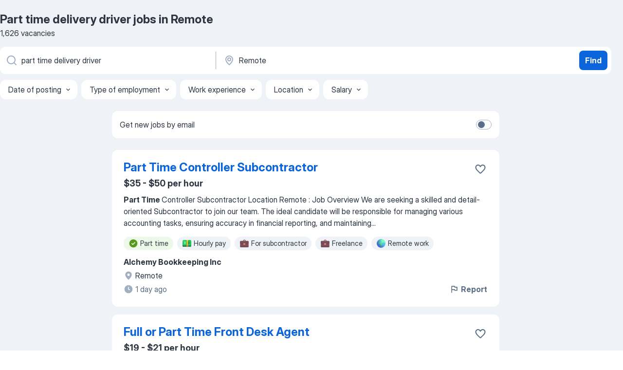

--- FILE ---
content_type: text/html
request_url: https://ca.jooble.org/jobs-part-time-delivery-driver/Remote
body_size: 120520
content:
<!DOCTYPE html><html lang="en" xmlns="http://www.w3.org/1999/xhtml"><head><meta charset="utf-8"><link data-chunk="app" rel="stylesheet" href="/assets/app.37da070734baa2c47f81.css"><link data-chunk="SERP" rel="stylesheet" href="/assets/SERP.db3f21fe7a05c45311a0.css"><meta name="viewport" content="width=device-width,initial-scale=1.0,maximum-scale=5" /><meta property="og:site_name" content="Jooble" /><meta property="og:locale" content="en" /><meta property="og:type" content="website" /><meta name="msvalidate.01" content="4E93DB804C5CCCD5B3AFF7486D4B2757" /><meta name="format-detection" content="telephone=no"><link rel="preconnect" href="https://www.googletagmanager.com" /><link rel="preconnect" href="https://www.google-analytics.com" /><link rel="dns-prefetch" href="https://www.google.com" /><link rel="dns-prefetch" href="https://apis.google.com" /><link rel="dns-prefetch" href="https://connect.facebook.net" /><link rel="dns-prefetch" href="https://www.facebook.com" /><link href="https://data-ca.jooble.org/assets/fonts/inter-display.css" rel="stylesheet"><link href="https://data-ca.jooble.org/assets/fonts/segoe.css" rel="stylesheet"><link rel="apple-touch-icon" href="/assets/images/favicon/ua/apple-touch-icon.png?v=4" /><link rel="apple-touch-icon" sizes="57x57" href="/assets/images/favicon/ua/apple-touch-icon-57x57.png?v=4" /><link rel="apple-touch-icon" sizes="60x60" href="/assets/images/favicon/ua/apple-touch-icon-60x60.png?v=4" /><link rel="apple-touch-icon" sizes="72x72" href="/assets/images/favicon/ua/apple-touch-icon-72x72.png?v=4" /><link rel="apple-touch-icon" sizes="76x76" href="/assets/images/favicon/ua/apple-touch-icon-76x76.png?v=4" /><link rel="apple-touch-icon" sizes="114x114" href="/assets/images/favicon/ua/apple-touch-icon-114x114.png?v=4" /><link rel="apple-touch-icon" sizes="120x120" href="/assets/images/favicon/ua/apple-touch-icon-120x120.png?v=4" /><link rel="apple-touch-icon" sizes="144x144" href="/assets/images/favicon/ua/apple-touch-icon-144x144.png?v=4" /><link rel="apple-touch-icon" sizes="152x152" href="/assets/images/favicon/ua/apple-touch-icon-152x152.png?v=4" /><link rel="apple-touch-icon" sizes="180x180" href="/assets/images/favicon/ua/apple-touch-icon-180x180.png?v=4" /><link rel="icon" type="image/png" sizes="16x16" href="/assets/images/favicon/ua/favicon-16x16.png?v=4"><link rel="icon" type="image/png" sizes="32x32" href="/assets/images/favicon/ua/favicon-32x32.png?v=4"><link rel="icon" type="image/png" sizes="48x48" href="/assets/images/favicon/ua/android-chrome-48x48.png?v=4"><link rel="icon" type="image/png" sizes="96x96" href="/assets/images/favicon/ua/android-chrome-96x96.png?v=4"><link rel="icon" type="image/png" sizes="144x144" href="/assets/images/favicon/ua/android-chrome-144x144.png?v=4"><link rel="icon" type="image/png" sizes="192x192" href="/assets/images/favicon/ua/android-chrome-192x192.png?v=4"><link rel="icon" type="image/png" sizes="194x194" href="/assets/images/favicon/ua/favicon-194x194.png?v=4"><link rel="icon" type="image/png" sizes="256x256" href="/assets/images/favicon/ua/android-chrome-256x256.png?v=4"><link rel="icon" type="image/png" sizes="384x384" href="/assets/images/favicon/ua/android-chrome-384x384.png?v=4"><link rel="icon" type="image/png" sizes="512x512" href="/assets/images/favicon/ua/android-chrome-512x512.png?v=4"><link rel="shortcut icon" type="image/x-icon" href="/assets/images/favicon/ua/favicon-ua.ico?v=4"><link rel="icon" href="/assets/images/favicon/ua/icon.svg?v=4" sizes="any" type="image/svg+xml"><meta name="msapplication-tooltip" content="Jooble"><meta name="msapplication-config" content="/browserconfig.xml"><meta name="msapplication-TileColor" content="#ffffff"><meta name="msapplication-TileImage" content="/assets/images/favicon/ua/mstile-144x144.png?v=4"><meta name="theme-color" content="#ffffff"><meta name="ir-site-verification-token" content="-1337664224"><script type="text/javascript" charset="utf-8">(function(g,o){g[o]=g[o]||function(){(g[o]['q']=g[o]['q']||[]).push(arguments)},g[o]['t']=1*new Date})(window,'_googCsa'); </script><script>!function(){if('PerformanceLongTaskTiming' in window) {var g=window.__tti={e:[]};g.o = new PerformanceObserver(function(l){g.e = g.e.concat(l.getEntries())});g.o.observe({entryTypes:['longtask']})}}();</script><script>!function(){var e,t,n,i,r={passive:!0,capture:!0},a=new Date,o=function(){i=[],t=-1,e=null,f(addEventListener)},c=function(i,r){e||(e=r,t=i,n=new Date,f(removeEventListener),u())},u=function(){if(t>=0&&t<n-a){var r={entryType:"first-input",name:e.type,target:e.target,cancelable:e.cancelable,startTime:e.timeStamp,processingStart:e.timeStamp+t};i.forEach((function(e){e(r)})),i=[]}},s=function(e){if(e.cancelable){var t=(e.timeStamp>1e12?new Date:performance.now())-e.timeStamp;"pointerdown"==e.type?function(e,t){var n=function(){c(e,t),a()},i=function(){a()},a=function(){removeEventListener("pointerup",n,r),removeEventListener("pointercancel",i,r)};addEventListener("pointerup",n,r),addEventListener("pointercancel",i,r)}(t,e):c(t,e)}},f=function(e){["mousedown","keydown","touchstart","pointerdown"].forEach((function(t){return e(t,s,r)}))},p="hidden"===document.visibilityState?0:1/0;addEventListener("visibilitychange",(function e(t){"hidden"===document.visibilityState&&(p=t.timeStamp,removeEventListener("visibilitychange",e,!0))}),!0);o(),self.webVitals={firstInputPolyfill:function(e){i.push(e),u()},resetFirstInputPolyfill:o,get firstHiddenTime(){return p}}}();</script><title data-rh="true">Urgent! Part time delivery driver jobs in Remote - January 2026 (with Salaries!) - Jooble</title><link data-rh="true" rel="canonical" href="https://ca.jooble.org/jobs-part-time-delivery-driver/Remote"/><link data-rh="true" hreflang="en-CA" rel="alternate" href="https://ca.jooble.org/jobs-part-time-delivery-driver/Remote"/><meta data-rh="true" name="keywords" content="Part time delivery driver jobs in Remote, jobs"/><meta data-rh="true" name="description" content="Search and apply for the latest Part time delivery driver jobs in Remote. Verified employers. Competitive salary. Full-time, temporary, and part-time jobs. Job email alerts. Free, fast and easy way find a job of 98.000+ postings in Remote and other big cities in Canada."/><meta data-rh="true" property="og:image" content="/assets/images/open_graph/og_image.png"/><meta data-rh="true" property="og:url" content="https://ca.jooble.org/jobs-part-time-delivery-driver/Remote"/><meta data-rh="true" property="og:title" content="Urgent! Part time delivery driver jobs in Remote - January 2026 (with Salaries!) - Jooble"/><meta data-rh="true" property="og:description" content="Search and apply for the latest Part time delivery driver jobs in Remote. Verified employers. Competitive salary. Full-time, temporary, and part-time jobs. Job email alerts. Free, fast and easy way find a job of 98.000+ postings in Remote and other big cities in Canada."/><meta data-rh="true" property="og:locale:alternate" content="fr-CA"/><script data-rh="true" type="application/ld+json">{"@context":"https://schema.org","@type":"BreadcrumbList","itemListElement":[[{"@type":"ListItem","position":1,"item":{"@id":"https://ca.jooble.org","name":"Jobs"}},{"@type":"ListItem","position":2,"item":{"@id":"https://ca.jooble.org/jobs/Remote","name":"Jobs in Remote"}},{"@type":"ListItem","position":3,"item":{"@id":"https://ca.jooble.org/jobs-part-time-delivery-driver","name":"Part time delivery driver"}},{"@type":"ListItem","position":4,"item":{"name":"Part time delivery driver Remote"}}]]}</script><script data-rh="true" type="application/ld+json">{"@context":"https://schema.org","@type":"ItemList","numberOfItems":1626,"itemListElement":[[{"@type":"ListItem","position":1,"url":"https://ca.jooble.org/jdp/-8047737476330128633"},{"@type":"ListItem","position":2,"url":"https://ca.jooble.org/rjdp/8160272491331455287"},{"@type":"ListItem","position":3,"url":"https://ca.jooble.org/jdp/-4974880817815240062"},{"@type":"ListItem","position":4,"url":"https://ca.jooble.org/jdp/-7619080496740896897"},{"@type":"ListItem","position":5,"url":"https://ca.jooble.org/jdp/-8638199202987961785"},{"@type":"ListItem","position":6,"url":"https://ca.jooble.org/rjdp/9115476987963647704"},{"@type":"ListItem","position":7,"url":"https://ca.jooble.org/jdp/-2640872452378014008"},{"@type":"ListItem","position":8,"url":"https://ca.jooble.org/rjdp/-8065538170855801238"},{"@type":"ListItem","position":9,"url":"https://ca.jooble.org/jdp/1305751685244413322"},{"@type":"ListItem","position":10,"url":"https://ca.jooble.org/rjdp/-1910508896603321342"},{"@type":"ListItem","position":11,"url":"https://ca.jooble.org/jdp/-1541720441630879252"},{"@type":"ListItem","position":12,"url":"https://ca.jooble.org/jdp/-1675228032985038645"},{"@type":"ListItem","position":13,"url":"https://ca.jooble.org/jdp/6583917989930946878"},{"@type":"ListItem","position":14,"url":"https://ca.jooble.org/rjdp/6227355393391039337"},{"@type":"ListItem","position":15,"url":"https://ca.jooble.org/jdp/-206016862984805967"},{"@type":"ListItem","position":16,"url":"https://ca.jooble.org/jdp/1518123125744895803"},{"@type":"ListItem","position":17,"url":"https://ca.jooble.org/rjdp/-698619047832394836"},{"@type":"ListItem","position":18,"url":"https://ca.jooble.org/jdp/-4948702182237601685"},{"@type":"ListItem","position":19,"url":"https://ca.jooble.org/jdp/-3695939635979173528"},{"@type":"ListItem","position":20,"url":"https://ca.jooble.org/jdp/3965254670399813772"},{"@type":"ListItem","position":21,"url":"https://ca.jooble.org/jdp/-3330188909396927810"},{"@type":"ListItem","position":22,"url":"https://ca.jooble.org/rjdp/-2101901423778123233"},{"@type":"ListItem","position":23,"url":"https://ca.jooble.org/rjdp/935030641341347141"},{"@type":"ListItem","position":24,"url":"https://ca.jooble.org/rjdp/-4370694462051757502"},{"@type":"ListItem","position":25,"url":"https://ca.jooble.org/rjdp/1783041640111750271"},{"@type":"ListItem","position":26,"url":"https://ca.jooble.org/jdp/-1903702025104540780"},{"@type":"ListItem","position":27,"url":"https://ca.jooble.org/jdp/2232391231335044863"},{"@type":"ListItem","position":28,"url":"https://ca.jooble.org/rjdp/8261945881075949842"},{"@type":"ListItem","position":29,"url":"https://ca.jooble.org/rjdp/-9138553697916103346"},{"@type":"ListItem","position":30,"url":"https://ca.jooble.org/jdp/-2957409150423436802"}]]}</script></head><body ondragstart="return false"><div id="app"><div class="zR2N9v"><div class="_1G2nM4"><div></div><div id="serpContainer" class="_0CG45k"><div class="+MdXgT"><header class="VavEB9"><div class="qD9dwK"><h1 class="_518B8Z">Part time delivery driver jobs in Remote</h1><div company="p" class="cXVOTD">1,626 vacancies</div></div><div class=""><form class="CXE+FW" data-test-name="_searchForm"><div class="tXoMlu"><div class="kySr3o EIHqTW"><div class="H-KSNn"><div class="Y6LTZC RKazSn"><div class="_0vIToK"><svg class="BC4g2E abyhUO gexuVd kPZVKg"><use xlink:href="/assets/sprite.1oxueCVBzlo-hocQRlhy.svg#icon-magnifier-usage"></use></svg><input id="input_:R55j8h:" class="_2cXMBT aHpE4r _5sX2B+" placeholder="I&#x27;m looking for jobs..." type="text" spellcheck="false" name="keyword" autoComplete="off" autoCapitalize="off" data-test-name="_searchFormKeywordInput" aria-label="What position are you looking for?" value="part time delivery driver"/></div></div></div></div><div class="kySr3o _9+Weu7"><div class="H-KSNn"><div class="Y6LTZC RKazSn"><div class="_0vIToK"><svg class="BC4g2E abyhUO gexuVd kPZVKg"><use xlink:href="/assets/sprite.1oxueCVBzlo-hocQRlhy.svg#icon-map_marker-usage"></use></svg><input id="tbRegion" class="_2cXMBT aHpE4r _5sX2B+" placeholder="In the region..." type="text" spellcheck="false" name="region" autoComplete="off" autoCapitalize="off" data-test-name="_searchFormRegionInput" aria-label="Indicate the city where you are looking for a job" value="Remote"/></div></div></div></div></div><button type="submit" class="VMdYVt i6dNg1 oUsVL7 xVPKbj ZuTpxY">Find</button></form></div><div class="p7hDF8"><div class="apmZrt" data-test-name="_smartTagsFilter" role="region" aria-label="Filters"><button type="button" class="wYznI5"><span class="_1apRDx">Date of posting</span><svg class="KaSFrq DuJhnH GM7Sgs _398Jb4"><use xlink:href="/assets/sprite.1oxueCVBzlo-hocQRlhy.svg#icon-chevron_down-usage"></use></svg></button><button type="button" class="wYznI5"><span class="_1apRDx">Type of employment</span><svg class="KaSFrq DuJhnH GM7Sgs _398Jb4"><use xlink:href="/assets/sprite.1oxueCVBzlo-hocQRlhy.svg#icon-chevron_down-usage"></use></svg></button><button type="button" class="wYznI5"><span class="_1apRDx">Work experience</span><svg class="KaSFrq DuJhnH GM7Sgs _398Jb4"><use xlink:href="/assets/sprite.1oxueCVBzlo-hocQRlhy.svg#icon-chevron_down-usage"></use></svg></button><button type="button" class="wYznI5"><span class="_1apRDx">Location</span><svg class="KaSFrq DuJhnH GM7Sgs _398Jb4"><use xlink:href="/assets/sprite.1oxueCVBzlo-hocQRlhy.svg#icon-chevron_down-usage"></use></svg></button><button type="button" class="wYznI5"><span class="_1apRDx">Salary</span><svg class="KaSFrq DuJhnH GM7Sgs _398Jb4"><use xlink:href="/assets/sprite.1oxueCVBzlo-hocQRlhy.svg#icon-chevron_down-usage"></use></svg></button></div></div></header><div class="y+s7YY"><div class="Amjssv"><main class="toVmC+" role="main"><div class="NeCPdn" id="topBarContainer"><div class="dKIuea"><div class="pfddcp xPgV1+"><div class="Z7rxKJ"><span class="ahUpuK">Get new jobs by email</span><div class="rV3P9b H6hBvI RDT4pD seXaaO"><input id="SubscriptionSwitcher" type="checkbox" tabindex="-1" aria-label="SubscriptionSwitcher"/><label for="SubscriptionSwitcher" tabindex="0" role="switch" aria-checked="false" data-focus-target="SubscriptionSwitcher"><span data-switch="pill" data-caption="false"><span data-switch="round"></span></span></label></div></div></div></div></div><div class="bXbgrv" id="serpContent"><div><div class="infinite-scroll-component__outerdiv"><div class="infinite-scroll-component ZbPfXY _serpContentBlock" style="height:auto;overflow:auto;-webkit-overflow-scrolling:touch"><div><ul class="kiBEcn"><li></li><li><div id="-8047737476330128633" data-test-name="_jobCard" class="+n4WEb rHG1ci"><div class="_9q4Aij"><h2 class="jA9gFS dUatPc"><a class="_8w9Ce2 tUC4Fj _6i4Nb0 wtCvxI job_card_link" target="_blank" href="https://ca.jooble.org/jdp/-8047737476330128633">Part Time Controller Subcontractor</a></h2><div class="_5A-eEY"><div class="Bdpujj"><button type="button" class="ZapzXe _9WpygY XEfYdx JFkX+L vMdXr7 RNbuqd" data-test-name="jobFavoritesButton__-8047737476330128633" aria-label="Save the vacancy to favorites"><span class="H2e2t1 +gVFyQ"><svg class="KaSFrq JAzKjj _0ng4na"><use xlink:href="/assets/sprite.1oxueCVBzlo-hocQRlhy.svg#icon-heart_outline-usage"></use></svg></span></button></div></div></div><div><div class="QZH8mt"><p class="b97WnG">$35 - $50 per hour</p><div class="GEyos4"><b>Part Time </b><span>Controller Subcontractor Location Remote :  Job Overview  We are seeking a skilled and detail-oriented Subcontractor to join our team. The ideal candidate will be responsible for managing various accounting tasks, ensuring accuracy in financial reporting, and maintaining</span>...&nbsp;</div><div class="rvi8+s"><div class="tXxXy-"><div data-name="part_time" data-test-name="_highlightedTag" class="K8ZLnh tag fT460t"><svg class="KaSFrq DuJhnH GeatqJ"><use xlink:href="/assets/sprite.1oxueCVBzlo-hocQRlhy.svg#icon-check_match-usage"></use></svg>Part time</div><div data-name="hourly_rate" data-test-name="_jobTag" class="K8ZLnh tag _7Amkfs"><div class="uE1IG0" style="background-image:url(/assets/images/tagIconsNew/emoji_dollar_banknote.svg)"></div>Hourly pay</div><div data-name="subcontractor" data-test-name="_jobTag" class="K8ZLnh tag _7Amkfs"><div class="uE1IG0" style="background-image:url(/assets/images/tagIconsNew/emoji_briefcase.svg)"></div>For subcontractor</div><div data-name="freelance" data-test-name="_jobTag" class="K8ZLnh tag _7Amkfs"><div class="uE1IG0" style="background-image:url(/assets/images/tagIconsNew/emoji_briefcase.svg)"></div>Freelance</div><div data-name="remote_work" data-test-name="_jobTag" class="K8ZLnh tag _7Amkfs"><div class="uE1IG0" style="background-image:url(/assets/images/tagIconsNew/emoji_globe.svg)"></div>Remote work</div></div></div></div><div class="L4BhzZ wrapper__new_tags_design bLrJMm"><div class="j+648w"><button type="button" class="ZapzXe _9WpygY JFkX+L vMdXr7 _9ofHq7" data-test-name="_reportJobButtonSerp"><span class="H2e2t1 w87w0E"><svg class="KaSFrq xY3sEm _0ng4na cS9jE1"><use xlink:href="/assets/sprite.1oxueCVBzlo-hocQRlhy.svg#icon-flag-usage"></use></svg></span>Report</button></div><div class="E6E0jY"><div class="pXyhD4 VeoRvG"><div class="heru4z"><p class="z6WlhX" data-test-name="_companyName">Alchemy Bookkeeping Inc</p></div></div><div class="blapLw gj1vO6 fhg31q nxYYVJ" tabindex="-1"><svg class="BC4g2E c6AqqO gexuVd kE3ssB DlQ0Ty icon_gray_soft mdorqd"><use xlink:href="/assets/sprite.1oxueCVBzlo-hocQRlhy.svg#icon-map_marker_filled-usage"></use></svg><div class="caption NTRJBV">Remote</div></div><div class="blapLw gj1vO6 fhg31q fGYTou"><svg class="BC4g2E c6AqqO gexuVd kE3ssB DlQ0Ty icon_gray_soft jjtReA"><use xlink:href="/assets/sprite.1oxueCVBzlo-hocQRlhy.svg#icon-clock_filled-usage"></use></svg><div class="caption Vk-5Da">1 day ago</div></div></div></div></div></div></li><li><div id="-8136085128073522557" data-test-name="_jobCard" class="+n4WEb rHG1ci"><div class="_9q4Aij"><h2 class="jA9gFS dUatPc"><a class="_8w9Ce2 tUC4Fj _6i4Nb0 wtCvxI job_card_link" target="_blank" href="https://ca.jooble.org/rjdp/8160272491331455287">Full or Part Time Front Desk Agent</a></h2><div class="_5A-eEY"><div class="Bdpujj"><button type="button" class="ZapzXe _9WpygY XEfYdx JFkX+L vMdXr7 RNbuqd" data-test-name="jobFavoritesButton__-8136085128073522557" aria-label="Save the vacancy to favorites"><span class="H2e2t1 +gVFyQ"><svg class="KaSFrq JAzKjj _0ng4na"><use xlink:href="/assets/sprite.1oxueCVBzlo-hocQRlhy.svg#icon-heart_outline-usage"></use></svg></span></button></div></div></div><div><div class="QZH8mt"><p class="b97WnG">$19 - $21 per hour</p><div class="GEyos4"><span>Full or </span><b>Part Time </b><span>Receptionist Location Remote in Calgary, AB :  Location:  Remote (Calgary-based)
 Wage: 
$19-21 an hour- Permanent, Part-time or Full-time 
 Hours: 
15 to 30 hours per week, with flexible scheduling, to provide shared coverage alongside another receptionist</span>...&nbsp;</div><div class="rvi8+s"><div class="tXxXy-"><div data-name="part_time" data-test-name="_highlightedTag" class="K8ZLnh tag fT460t"><svg class="KaSFrq DuJhnH GeatqJ"><use xlink:href="/assets/sprite.1oxueCVBzlo-hocQRlhy.svg#icon-check_match-usage"></use></svg>Part time</div><div data-name="hourly_rate" data-test-name="_jobTag" class="K8ZLnh tag _7Amkfs"><div class="uE1IG0" style="background-image:url(/assets/images/tagIconsNew/emoji_dollar_banknote.svg)"></div>Hourly pay</div><div data-name="permanent_employment" data-test-name="_jobTag" class="K8ZLnh tag _7Amkfs"><div class="uE1IG0" style="background-image:url(/assets/images/tagIconsNew/emoji_briefcase.svg)"></div>Permanent employment</div><div data-name="full_time" data-test-name="_jobTag" class="K8ZLnh tag _7Amkfs"><div class="uE1IG0" style="background-image:url(/assets/images/tagIconsNew/emoji_briefcase.svg)"></div>Full time</div><div data-name="remote_work" data-test-name="_jobTag" class="K8ZLnh tag _7Amkfs"><div class="uE1IG0" style="background-image:url(/assets/images/tagIconsNew/emoji_globe.svg)"></div>Remote work</div><div data-name="work_from_home" data-test-name="_jobTag" class="K8ZLnh tag _7Amkfs"><div class="uE1IG0" style="background-image:url(/assets/images/tagIconsNew/emoji_house.svg)"></div>Work from home</div><div data-name="monday_friday" data-test-name="_jobTag" class="K8ZLnh tag _7Amkfs"><div class="uE1IG0" style="background-image:url(/assets/images/tagIconsNew/emoji_tear_off_calendar.svg)"></div>Monday to friday</div><div data-name="flexible_hours" data-test-name="_jobTag" class="K8ZLnh tag _7Amkfs"><div class="uE1IG0" style="background-image:url(/assets/images/tagIconsNew/emoji_tear_off_calendar.svg)"></div>Flexible hours</div></div></div></div><div class="L4BhzZ wrapper__new_tags_design bLrJMm"><div class="j+648w"><button type="button" class="ZapzXe _9WpygY JFkX+L vMdXr7 _9ofHq7" data-test-name="_reportJobButtonSerp"><span class="H2e2t1 w87w0E"><svg class="KaSFrq xY3sEm _0ng4na cS9jE1"><use xlink:href="/assets/sprite.1oxueCVBzlo-hocQRlhy.svg#icon-flag-usage"></use></svg></span>Report</button></div><div class="E6E0jY"><div class="pXyhD4 VeoRvG"><div class="heru4z"><p class="z6WlhX" data-test-name="_companyName">Valeo Well-Being</p></div></div><div class="blapLw gj1vO6 fhg31q nxYYVJ" tabindex="-1"><svg class="BC4g2E c6AqqO gexuVd kE3ssB DlQ0Ty icon_gray_soft mdorqd"><use xlink:href="/assets/sprite.1oxueCVBzlo-hocQRlhy.svg#icon-map_marker_filled-usage"></use></svg><div class="caption NTRJBV">Remote</div></div><div class="blapLw gj1vO6 fhg31q fGYTou"><svg class="BC4g2E c6AqqO gexuVd kE3ssB DlQ0Ty icon_gray_soft jjtReA"><use xlink:href="/assets/sprite.1oxueCVBzlo-hocQRlhy.svg#icon-clock_filled-usage"></use></svg><div class="caption Vk-5Da">4 days ago</div></div></div></div></div></div></li><li><div id="-4974880817815240062" data-test-name="_jobCard" class="+n4WEb rHG1ci"><div class="_9q4Aij"><h2 class="jA9gFS dUatPc"><a class="_8w9Ce2 tUC4Fj _6i4Nb0 wtCvxI job_card_link" target="_blank" href="https://ca.jooble.org/jdp/-4974880817815240062">Customer Service Representative (Part Time)</a></h2><div class="_5A-eEY"><div class="Bdpujj"><button type="button" class="ZapzXe _9WpygY XEfYdx JFkX+L vMdXr7 RNbuqd" data-test-name="jobFavoritesButton__-4974880817815240062" aria-label="Save the vacancy to favorites"><span class="H2e2t1 +gVFyQ"><svg class="KaSFrq JAzKjj _0ng4na"><use xlink:href="/assets/sprite.1oxueCVBzlo-hocQRlhy.svg#icon-heart_outline-usage"></use></svg></span></button></div></div></div><div><div class="QZH8mt"><p class="b97WnG">$25 per hour</p><div class="GEyos4">&nbsp;...<span>care, and compassion. It’s a serious responsibility. And for the right person, it’s also an incredibly fulfilling path. 
 This is a </span><b>part-time,</b><span> work-from-home position ideal for someone looking to work up to 30 hours a week between 9:00am and 3:00pm PT (though not</span>...&nbsp;</div><div class="rvi8+s"><div class="tXxXy-"><div data-name="part_time" data-test-name="_highlightedTag" class="K8ZLnh tag fT460t"><svg class="KaSFrq DuJhnH GeatqJ"><use xlink:href="/assets/sprite.1oxueCVBzlo-hocQRlhy.svg#icon-check_match-usage"></use></svg>Part time</div><div data-name="remote_work" data-test-name="_jobTag" class="K8ZLnh tag _7Amkfs"><div class="uE1IG0" style="background-image:url(/assets/images/tagIconsNew/emoji_globe.svg)"></div>Remote job</div><div data-name="hourly_rate" data-test-name="_jobTag" class="K8ZLnh tag _7Amkfs"><div class="uE1IG0" style="background-image:url(/assets/images/tagIconsNew/emoji_dollar_banknote.svg)"></div>Hourly pay</div><div data-name="work_from_home" data-test-name="_jobTag" class="K8ZLnh tag _7Amkfs"><div class="uE1IG0" style="background-image:url(/assets/images/tagIconsNew/emoji_house.svg)"></div>Work from home</div><div data-name="weekend_work" data-test-name="_jobTag" class="K8ZLnh tag _7Amkfs"><div class="uE1IG0" style="background-image:url(/assets/images/tagIconsNew/emoji_tear_off_calendar.svg)"></div>Weekend work</div><div data-name="1_day_week" data-test-name="_jobTag" class="K8ZLnh tag _7Amkfs"><div class="uE1IG0" style="background-image:url(/assets/images/tagIconsNew/emoji_tear_off_calendar.svg)"></div>1 day per week</div></div></div></div><div class="L4BhzZ wrapper__new_tags_design bLrJMm"><div class="j+648w"><button type="button" class="ZapzXe _9WpygY JFkX+L vMdXr7 _9ofHq7" data-test-name="_reportJobButtonSerp"><span class="H2e2t1 w87w0E"><svg class="KaSFrq xY3sEm _0ng4na cS9jE1"><use xlink:href="/assets/sprite.1oxueCVBzlo-hocQRlhy.svg#icon-flag-usage"></use></svg></span>Report</button></div><div class="E6E0jY"><div class="pXyhD4 VeoRvG"><div class="heru4z"><p class="z6WlhX" data-test-name="_companyName">Algaecal</p></div></div><div class="blapLw gj1vO6 fhg31q nxYYVJ" tabindex="-1"><svg class="BC4g2E c6AqqO gexuVd kE3ssB DlQ0Ty icon_gray_soft mdorqd"><use xlink:href="/assets/sprite.1oxueCVBzlo-hocQRlhy.svg#icon-map_marker_filled-usage"></use></svg><div class="caption NTRJBV">Remote</div></div><div class="blapLw gj1vO6 fhg31q fGYTou"><svg class="BC4g2E c6AqqO gexuVd kE3ssB DlQ0Ty icon_gray_soft jjtReA"><use xlink:href="/assets/sprite.1oxueCVBzlo-hocQRlhy.svg#icon-clock_filled-usage"></use></svg><div class="caption Vk-5Da">18 days ago</div></div></div></div></div></div></li><li><div class="li6YgU" style="--ew-button-color:#F7F6F2;--ew-button-background-color:#014EFE"></div></li><li><div id="-7619080496740896897" data-test-name="_jobCard" class="+n4WEb rHG1ci"><div class="_9q4Aij"><h2 class="jA9gFS dUatPc"><a class="_8w9Ce2 tUC4Fj _6i4Nb0 wtCvxI job_card_link" target="_blank" href="https://ca.jooble.org/jdp/-7619080496740896897">Graphic Designer / AI Specialist (Full-Time / Part-Time)</a></h2><div class="_5A-eEY"><div class="Bdpujj"><button type="button" class="ZapzXe _9WpygY XEfYdx JFkX+L vMdXr7 RNbuqd" data-test-name="jobFavoritesButton__-7619080496740896897" aria-label="Save the vacancy to favorites"><span class="H2e2t1 +gVFyQ"><svg class="KaSFrq JAzKjj _0ng4na"><use xlink:href="/assets/sprite.1oxueCVBzlo-hocQRlhy.svg#icon-heart_outline-usage"></use></svg></span></button></div></div></div><div><div class="QZH8mt"><div class="GEyos4">&nbsp;...<span>standard work week runs  Monday to Friday  . 
 Full-</span><b>Time </b><span>
~8:00 AM – 5:00 PM (Central European Time)

 </span><b>Part-</b><span>Time 
~ Flexible - No fixed daily hours; a total</span>...&nbsp;&nbsp;...<span>wide range of visual projects from concept to final </span><b>delivery.</b><span> You’ll use your design skills and AI tools to</span>...&nbsp;</div><div class="rvi8+s"><div class="tXxXy-"><div data-name="part_time" data-test-name="_highlightedTag" class="K8ZLnh tag fT460t"><svg class="KaSFrq DuJhnH GeatqJ"><use xlink:href="/assets/sprite.1oxueCVBzlo-hocQRlhy.svg#icon-check_match-usage"></use></svg>Part time</div><div data-name="hourly_rate" data-test-name="_jobTag" class="K8ZLnh tag _7Amkfs"><div class="uE1IG0" style="background-image:url(/assets/images/tagIconsNew/emoji_dollar_banknote.svg)"></div>Hourly pay</div><div data-name="full_time" data-test-name="_jobTag" class="K8ZLnh tag _7Amkfs"><div class="uE1IG0" style="background-image:url(/assets/images/tagIconsNew/emoji_briefcase.svg)"></div>Full time</div><div data-name="contract" data-test-name="_jobTag" class="K8ZLnh tag _7Amkfs"><div class="uE1IG0" style="background-image:url(/assets/images/tagIconsNew/emoji_briefcase.svg)"></div>Contract work</div><div data-name="remote_work" data-test-name="_jobTag" class="K8ZLnh tag _7Amkfs"><div class="uE1IG0" style="background-image:url(/assets/images/tagIconsNew/emoji_globe.svg)"></div>Remote work</div><div data-name="monday_friday" data-test-name="_jobTag" class="K8ZLnh tag _7Amkfs"><div class="uE1IG0" style="background-image:url(/assets/images/tagIconsNew/emoji_tear_off_calendar.svg)"></div>Monday to friday</div><div data-name="flexible_hours" data-test-name="_jobTag" class="K8ZLnh tag _7Amkfs"><div class="uE1IG0" style="background-image:url(/assets/images/tagIconsNew/emoji_tear_off_calendar.svg)"></div>Flexible hours</div></div></div></div><div class="L4BhzZ wrapper__new_tags_design bLrJMm"><div class="j+648w"><button type="button" class="ZapzXe _9WpygY JFkX+L vMdXr7 _9ofHq7" data-test-name="_reportJobButtonSerp"><span class="H2e2t1 w87w0E"><svg class="KaSFrq xY3sEm _0ng4na cS9jE1"><use xlink:href="/assets/sprite.1oxueCVBzlo-hocQRlhy.svg#icon-flag-usage"></use></svg></span>Report</button></div><div class="E6E0jY"><div class="pXyhD4 VeoRvG"><div class="heru4z"><p class="z6WlhX" data-test-name="_companyName">Growmodo GmbH</p></div></div><div class="blapLw gj1vO6 fhg31q nxYYVJ" tabindex="-1"><svg class="BC4g2E c6AqqO gexuVd kE3ssB DlQ0Ty icon_gray_soft mdorqd"><use xlink:href="/assets/sprite.1oxueCVBzlo-hocQRlhy.svg#icon-map_marker_filled-usage"></use></svg><div class="caption NTRJBV">Remote</div></div><div class="blapLw gj1vO6 fhg31q fGYTou"><svg class="BC4g2E c6AqqO gexuVd kE3ssB DlQ0Ty icon_gray_soft jjtReA"><use xlink:href="/assets/sprite.1oxueCVBzlo-hocQRlhy.svg#icon-clock_filled-usage"></use></svg><div class="caption Vk-5Da">1 day ago</div></div></div></div></div></div></li><li><div id="-8638199202987961785" data-test-name="_jobCard" class="+n4WEb rHG1ci"><div class="_9q4Aij"><h2 class="jA9gFS dUatPc"><a class="_8w9Ce2 tUC4Fj _6i4Nb0 wtCvxI job_card_link" target="_blank" href="https://ca.jooble.org/jdp/-8638199202987961785">Senior Full-Stack Developer / AI Expert (Full-Time / Part-Time)</a></h2><div class="_5A-eEY"><div class="Bdpujj"><button type="button" class="ZapzXe _9WpygY XEfYdx JFkX+L vMdXr7 RNbuqd" data-test-name="jobFavoritesButton__-8638199202987961785" aria-label="Save the vacancy to favorites"><span class="H2e2t1 +gVFyQ"><svg class="KaSFrq JAzKjj _0ng4na"><use xlink:href="/assets/sprite.1oxueCVBzlo-hocQRlhy.svg#icon-heart_outline-usage"></use></svg></span></button></div></div></div><div><div class="QZH8mt"><div class="GEyos4">&nbsp;...<span>standard work week runs  Monday to Friday  . 
 Full-</span><b>Time </b><span>
~8:00 AM – 5:00 PM (Central European Time)

 </span><b>Part-</b><span>Time 
~ Flexible - No fixed daily hours; a total</span>...&nbsp;&nbsp;...<span>using AI tools to enhance code quality, reduce time to </span><b>delivery,</b><span> and automate repetitive tasks. 
~ Strong English</span>...&nbsp;</div><div class="rvi8+s"><div class="tXxXy-"><div data-name="part_time" data-test-name="_highlightedTag" class="K8ZLnh tag fT460t"><svg class="KaSFrq DuJhnH GeatqJ"><use xlink:href="/assets/sprite.1oxueCVBzlo-hocQRlhy.svg#icon-check_match-usage"></use></svg>Part time</div><div data-name="full_time" data-test-name="_jobTag" class="K8ZLnh tag _7Amkfs"><div class="uE1IG0" style="background-image:url(/assets/images/tagIconsNew/emoji_briefcase.svg)"></div>Full time</div><div data-name="contract" data-test-name="_jobTag" class="K8ZLnh tag _7Amkfs"><div class="uE1IG0" style="background-image:url(/assets/images/tagIconsNew/emoji_briefcase.svg)"></div>Contract work</div><div data-name="contractor" data-test-name="_jobTag" class="K8ZLnh tag _7Amkfs"><div class="uE1IG0" style="background-image:url(/assets/images/tagIconsNew/emoji_briefcase.svg)"></div>For contractors</div><div data-name="remote_work" data-test-name="_jobTag" class="K8ZLnh tag _7Amkfs"><div class="uE1IG0" style="background-image:url(/assets/images/tagIconsNew/emoji_globe.svg)"></div>Remote work</div><div data-name="monday_friday" data-test-name="_jobTag" class="K8ZLnh tag _7Amkfs"><div class="uE1IG0" style="background-image:url(/assets/images/tagIconsNew/emoji_tear_off_calendar.svg)"></div>Monday to friday</div><div data-name="flexible_hours" data-test-name="_jobTag" class="K8ZLnh tag _7Amkfs"><div class="uE1IG0" style="background-image:url(/assets/images/tagIconsNew/emoji_tear_off_calendar.svg)"></div>Flexible hours</div></div></div></div><div class="L4BhzZ wrapper__new_tags_design bLrJMm"><div class="j+648w"><button type="button" class="ZapzXe _9WpygY JFkX+L vMdXr7 _9ofHq7" data-test-name="_reportJobButtonSerp"><span class="H2e2t1 w87w0E"><svg class="KaSFrq xY3sEm _0ng4na cS9jE1"><use xlink:href="/assets/sprite.1oxueCVBzlo-hocQRlhy.svg#icon-flag-usage"></use></svg></span>Report</button></div><div class="E6E0jY"><div class="pXyhD4 VeoRvG"><div class="heru4z"><p class="z6WlhX" data-test-name="_companyName">Growmodo GmbH</p></div></div><div class="blapLw gj1vO6 fhg31q nxYYVJ" tabindex="-1"><svg class="BC4g2E c6AqqO gexuVd kE3ssB DlQ0Ty icon_gray_soft mdorqd"><use xlink:href="/assets/sprite.1oxueCVBzlo-hocQRlhy.svg#icon-map_marker_filled-usage"></use></svg><div class="caption NTRJBV">Remote</div></div><div class="blapLw gj1vO6 fhg31q fGYTou"><svg class="BC4g2E c6AqqO gexuVd kE3ssB DlQ0Ty icon_gray_soft jjtReA"><use xlink:href="/assets/sprite.1oxueCVBzlo-hocQRlhy.svg#icon-clock_filled-usage"></use></svg><div class="caption Vk-5Da">1 day ago</div></div></div></div></div></div></li><li><div id="-121574249415147045" data-test-name="_jobCard" class="+n4WEb rHG1ci"><div class="_9q4Aij"><h2 class="jA9gFS dUatPc"><a class="_8w9Ce2 tUC4Fj _6i4Nb0 wtCvxI job_card_link" target="_blank" href="https://ca.jooble.org/rjdp/9115476987963647704">Event Planner - Event Manager - Remote H/F</a></h2><div class="_5A-eEY"><div class="Bdpujj"><button type="button" class="ZapzXe _9WpygY XEfYdx JFkX+L vMdXr7 RNbuqd" data-test-name="jobFavoritesButton__-121574249415147045" aria-label="Save the vacancy to favorites"><span class="H2e2t1 +gVFyQ"><svg class="KaSFrq JAzKjj _0ng4na"><use xlink:href="/assets/sprite.1oxueCVBzlo-hocQRlhy.svg#icon-heart_outline-usage"></use></svg></span></button></div></div></div><div><div class="QZH8mt"><div class="GEyos4">&nbsp;...<span>Ready to own, run, and elevate high-impact events?~8 hours/week (full-</span><b>time </b><span>during event weeks)


 About us: 
 We are Publitas! We’re a</span>...&nbsp;&nbsp;...<span>to internal retreats. If you love orchestrating complex moving </span><b>parts </b><span>and creating memorable experiences, you’ll fit right in. 
 This role</span>...&nbsp;</div><div class="rvi8+s"><div class="tXxXy-"><div data-name="part_time" data-test-name="_highlightedTag" class="K8ZLnh tag fT460t"><svg class="KaSFrq DuJhnH GeatqJ"><use xlink:href="/assets/sprite.1oxueCVBzlo-hocQRlhy.svg#icon-check_match-usage"></use></svg>Part time</div><div data-name="full_time" data-test-name="_jobTag" class="K8ZLnh tag _7Amkfs"><div class="uE1IG0" style="background-image:url(/assets/images/tagIconsNew/emoji_briefcase.svg)"></div>Full time</div><div data-name="fixed_term_contract" data-test-name="_jobTag" class="K8ZLnh tag _7Amkfs"><div class="uE1IG0" style="background-image:url(/assets/images/tagIconsNew/emoji_briefcase.svg)"></div>Fixed term contract</div><div data-name="freelance" data-test-name="_jobTag" class="K8ZLnh tag _7Amkfs"><div class="uE1IG0" style="background-image:url(/assets/images/tagIconsNew/emoji_briefcase.svg)"></div>Freelance</div><div data-name="remote_work" data-test-name="_jobTag" class="K8ZLnh tag _7Amkfs"><div class="uE1IG0" style="background-image:url(/assets/images/tagIconsNew/emoji_globe.svg)"></div>Remote work</div><div data-name="flexible_hours" data-test-name="_jobTag" class="K8ZLnh tag _7Amkfs"><div class="uE1IG0" style="background-image:url(/assets/images/tagIconsNew/emoji_tear_off_calendar.svg)"></div>Flexible hours</div><div data-name="weekend_work" data-test-name="_jobTag" class="K8ZLnh tag _7Amkfs"><div class="uE1IG0" style="background-image:url(/assets/images/tagIconsNew/emoji_tear_off_calendar.svg)"></div>Weekend work</div></div></div></div><div class="L4BhzZ wrapper__new_tags_design bLrJMm"><div class="j+648w"><button type="button" class="ZapzXe _9WpygY JFkX+L vMdXr7 _9ofHq7" data-test-name="_reportJobButtonSerp"><span class="H2e2t1 w87w0E"><svg class="KaSFrq xY3sEm _0ng4na cS9jE1"><use xlink:href="/assets/sprite.1oxueCVBzlo-hocQRlhy.svg#icon-flag-usage"></use></svg></span>Report</button></div><div class="E6E0jY"><div class="pXyhD4 VeoRvG"><div class="heru4z"><p class="z6WlhX" data-test-name="_companyName">Publitas.com B.V.</p></div></div><div class="blapLw gj1vO6 fhg31q nxYYVJ" tabindex="-1"><svg class="BC4g2E c6AqqO gexuVd kE3ssB DlQ0Ty icon_gray_soft mdorqd"><use xlink:href="/assets/sprite.1oxueCVBzlo-hocQRlhy.svg#icon-map_marker_filled-usage"></use></svg><div class="caption NTRJBV">Remote</div></div><div class="blapLw gj1vO6 fhg31q fGYTou"><svg class="BC4g2E c6AqqO gexuVd kE3ssB DlQ0Ty icon_gray_soft jjtReA"><use xlink:href="/assets/sprite.1oxueCVBzlo-hocQRlhy.svg#icon-clock_filled-usage"></use></svg><div class="caption Vk-5Da">3 days ago</div></div></div></div></div></div></li><li><div id="-2640872452378014008" data-test-name="_jobCard" class="+n4WEb rHG1ci"><div class="_9q4Aij"><h2 class="jA9gFS dUatPc"><a class="_8w9Ce2 tUC4Fj _6i4Nb0 wtCvxI job_card_link" target="_blank" href="https://ca.jooble.org/jdp/-2640872452378014008">Part-time/Casual Nurse Practitioner [Remote in Manitoba]</a></h2><div class="_5A-eEY"><div class="Bdpujj"><button type="button" class="ZapzXe _9WpygY XEfYdx JFkX+L vMdXr7 RNbuqd" data-test-name="jobFavoritesButton__-2640872452378014008" aria-label="Save the vacancy to favorites"><span class="H2e2t1 +gVFyQ"><svg class="KaSFrq JAzKjj _0ng4na"><use xlink:href="/assets/sprite.1oxueCVBzlo-hocQRlhy.svg#icon-heart_outline-usage"></use></svg></span></button></div></div></div><div><div class="QZH8mt"><div class="GEyos4"> Help us improve healthcare accessibility for all Canadians. 
 We are a fast-growing digital health startup with a mission focused team passionate about improving the future of healthcare. We are looking for smart and ambitious people to help us push the boundaries of digital...</div><div class="rvi8+s"><div class="tXxXy-"><div data-name="part_time" data-test-name="_highlightedTag" class="K8ZLnh tag fT460t"><svg class="KaSFrq DuJhnH GeatqJ"><use xlink:href="/assets/sprite.1oxueCVBzlo-hocQRlhy.svg#icon-check_match-usage"></use></svg>Part time</div><div data-name="casual_work" data-test-name="_jobTag" class="K8ZLnh tag _7Amkfs"><div class="uE1IG0" style="background-image:url(/assets/images/tagIconsNew/emoji_briefcase.svg)"></div>Casual work</div><div data-name="intern" data-test-name="_jobTag" class="K8ZLnh tag _7Amkfs"><div class="uE1IG0" style="background-image:url(/assets/images/tagIconsNew/emoji_briefcase.svg)"></div>Internship</div><div data-name="remote_work" data-test-name="_jobTag" class="K8ZLnh tag _7Amkfs"><div class="uE1IG0" style="background-image:url(/assets/images/tagIconsNew/emoji_globe.svg)"></div>Remote work</div><div data-name="flexible_hours" data-test-name="_jobTag" class="K8ZLnh tag _7Amkfs"><div class="uE1IG0" style="background-image:url(/assets/images/tagIconsNew/emoji_tear_off_calendar.svg)"></div>Flexible hours</div></div></div></div><div class="L4BhzZ wrapper__new_tags_design bLrJMm"><div class="j+648w"><button type="button" class="ZapzXe _9WpygY JFkX+L vMdXr7 _9ofHq7" data-test-name="_reportJobButtonSerp"><span class="H2e2t1 w87w0E"><svg class="KaSFrq xY3sEm _0ng4na cS9jE1"><use xlink:href="/assets/sprite.1oxueCVBzlo-hocQRlhy.svg#icon-flag-usage"></use></svg></span>Report</button></div><div class="E6E0jY"><div class="pXyhD4 VeoRvG"><div class="heru4z"><p class="z6WlhX" data-test-name="_companyName">joincloudcure</p></div></div><div class="blapLw gj1vO6 fhg31q nxYYVJ" tabindex="-1"><svg class="BC4g2E c6AqqO gexuVd kE3ssB DlQ0Ty icon_gray_soft mdorqd"><use xlink:href="/assets/sprite.1oxueCVBzlo-hocQRlhy.svg#icon-map_marker_filled-usage"></use></svg><div class="caption NTRJBV">Remote</div></div><div class="blapLw gj1vO6 fhg31q fGYTou"><svg class="BC4g2E c6AqqO gexuVd kE3ssB DlQ0Ty icon_gray_soft jjtReA"><use xlink:href="/assets/sprite.1oxueCVBzlo-hocQRlhy.svg#icon-clock_filled-usage"></use></svg><div class="caption Vk-5Da">2 days ago</div></div></div></div></div></div></li><li></li><li><div id="-1088386993013123579" data-test-name="_jobCard" class="+n4WEb rHG1ci"><div class="_9q4Aij"><h2 class="jA9gFS dUatPc"><a class="_8w9Ce2 tUC4Fj _6i4Nb0 wtCvxI job_card_link" target="_blank" href="https://ca.jooble.org/rjdp/-8065538170855801238">Social Media Intern - Part-Time (Remote)</a></h2><div class="_5A-eEY"><div class="Bdpujj"><button type="button" class="ZapzXe _9WpygY XEfYdx JFkX+L vMdXr7 RNbuqd" data-test-name="jobFavoritesButton__-1088386993013123579" aria-label="Save the vacancy to favorites"><span class="H2e2t1 +gVFyQ"><svg class="KaSFrq JAzKjj _0ng4na"><use xlink:href="/assets/sprite.1oxueCVBzlo-hocQRlhy.svg#icon-heart_outline-usage"></use></svg></span></button></div></div></div><div><div class="QZH8mt"><div class="GEyos4">&nbsp;...<span>for ambitious individuals who are looking for career accelerants. Successful individuals could exit into full </span><b>time </b><span>positions with the company. 
 The role is </span><b>part-</b><span>time and remote. We are open for individuals who are attending a full time course. 

 Objectives 
 Coordinate</span>...&nbsp;</div><div class="rvi8+s"><div class="tXxXy-"><div data-name="part_time" data-test-name="_highlightedTag" class="K8ZLnh tag fT460t"><svg class="KaSFrq DuJhnH GeatqJ"><use xlink:href="/assets/sprite.1oxueCVBzlo-hocQRlhy.svg#icon-check_match-usage"></use></svg>Part time</div><div data-name="full_time" data-test-name="_jobTag" class="K8ZLnh tag _7Amkfs"><div class="uE1IG0" style="background-image:url(/assets/images/tagIconsNew/emoji_briefcase.svg)"></div>Full time</div><div data-name="intern" data-test-name="_jobTag" class="K8ZLnh tag _7Amkfs"><div class="uE1IG0" style="background-image:url(/assets/images/tagIconsNew/emoji_briefcase.svg)"></div>Internship</div><div data-name="remote_work" data-test-name="_jobTag" class="K8ZLnh tag _7Amkfs"><div class="uE1IG0" style="background-image:url(/assets/images/tagIconsNew/emoji_globe.svg)"></div>Remote work</div></div></div></div><div class="L4BhzZ wrapper__new_tags_design bLrJMm"><div class="j+648w"><button type="button" class="ZapzXe _9WpygY JFkX+L vMdXr7 _9ofHq7" data-test-name="_reportJobButtonSerp"><span class="H2e2t1 w87w0E"><svg class="KaSFrq xY3sEm _0ng4na cS9jE1"><use xlink:href="/assets/sprite.1oxueCVBzlo-hocQRlhy.svg#icon-flag-usage"></use></svg></span>Report</button></div><div class="E6E0jY"><div class="pXyhD4 VeoRvG"><div class="heru4z"><p class="z6WlhX" data-test-name="_companyName">Popcorn Growth</p></div></div><div class="blapLw gj1vO6 fhg31q nxYYVJ" tabindex="-1"><svg class="BC4g2E c6AqqO gexuVd kE3ssB DlQ0Ty icon_gray_soft mdorqd"><use xlink:href="/assets/sprite.1oxueCVBzlo-hocQRlhy.svg#icon-map_marker_filled-usage"></use></svg><div class="caption NTRJBV">Remote</div></div><div class="blapLw gj1vO6 fhg31q fGYTou"><svg class="BC4g2E c6AqqO gexuVd kE3ssB DlQ0Ty icon_gray_soft jjtReA"><use xlink:href="/assets/sprite.1oxueCVBzlo-hocQRlhy.svg#icon-clock_filled-usage"></use></svg><div class="caption Vk-5Da">23 days ago</div></div></div></div></div></div></li><li><div id="1305751685244413322" data-test-name="_jobCard" class="+n4WEb rHG1ci"><div class="_9q4Aij"><h2 class="jA9gFS dUatPc"><a class="_8w9Ce2 tUC4Fj _6i4Nb0 wtCvxI job_card_link" target="_blank" href="https://ca.jooble.org/jdp/1305751685244413322">Part-time Business Writer - Danish Data Partner</a></h2><div class="_5A-eEY"><div class="Bdpujj"><button type="button" class="ZapzXe _9WpygY XEfYdx JFkX+L vMdXr7 RNbuqd" data-test-name="jobFavoritesButton__1305751685244413322" aria-label="Save the vacancy to favorites"><span class="H2e2t1 +gVFyQ"><svg class="KaSFrq JAzKjj _0ng4na"><use xlink:href="/assets/sprite.1oxueCVBzlo-hocQRlhy.svg#icon-heart_outline-usage"></use></svg></span></button></div></div></div><div><div class="QZH8mt"><div class="GEyos4">&nbsp;...<span>diverse backgrounds who help our customers collect, enhance, train, translate, and localize content to build better AI models. Become </span><b>part </b><span>of our growing community and make an impact supporting the machine learning models of some of the world’s largest brands. 

 Key Responsibilities</span>...&nbsp;</div><div class="rvi8+s"><div class="tXxXy-"><div data-name="part_time" data-test-name="_highlightedTag" class="K8ZLnh tag fT460t"><svg class="KaSFrq DuJhnH GeatqJ"><use xlink:href="/assets/sprite.1oxueCVBzlo-hocQRlhy.svg#icon-check_match-usage"></use></svg>Part time</div><div data-name="hourly_rate" data-test-name="_jobTag" class="K8ZLnh tag _7Amkfs"><div class="uE1IG0" style="background-image:url(/assets/images/tagIconsNew/emoji_dollar_banknote.svg)"></div>Hourly pay</div><div data-name="local_area" data-test-name="_jobTag" class="K8ZLnh tag _7Amkfs"><div class="uE1IG0" style="background-image:url(/assets/images/tagIconsNew/emoji_round_pushpin.svg)"></div>Local area</div><div data-name="remote_work" data-test-name="_jobTag" class="K8ZLnh tag _7Amkfs"><div class="uE1IG0" style="background-image:url(/assets/images/tagIconsNew/emoji_globe.svg)"></div>Remote work</div><div data-name="flexible_hours" data-test-name="_jobTag" class="K8ZLnh tag _7Amkfs"><div class="uE1IG0" style="background-image:url(/assets/images/tagIconsNew/emoji_tear_off_calendar.svg)"></div>Flexible hours</div></div></div></div><div class="L4BhzZ wrapper__new_tags_design bLrJMm"><div class="j+648w"><button type="button" class="ZapzXe _9WpygY JFkX+L vMdXr7 _9ofHq7" data-test-name="_reportJobButtonSerp"><span class="H2e2t1 w87w0E"><svg class="KaSFrq xY3sEm _0ng4na cS9jE1"><use xlink:href="/assets/sprite.1oxueCVBzlo-hocQRlhy.svg#icon-flag-usage"></use></svg></span>Report</button></div><div class="E6E0jY"><div class="pXyhD4 VeoRvG"><div class="heru4z"><p class="z6WlhX" data-test-name="_companyName">TELUS Digital AI Data Solutions</p></div></div><div class="blapLw gj1vO6 fhg31q nxYYVJ" tabindex="-1"><svg class="BC4g2E c6AqqO gexuVd kE3ssB DlQ0Ty icon_gray_soft mdorqd"><use xlink:href="/assets/sprite.1oxueCVBzlo-hocQRlhy.svg#icon-map_marker_filled-usage"></use></svg><div class="caption NTRJBV">Remote</div></div><div class="blapLw gj1vO6 fhg31q fGYTou"><svg class="BC4g2E c6AqqO gexuVd kE3ssB DlQ0Ty icon_gray_soft jjtReA"><use xlink:href="/assets/sprite.1oxueCVBzlo-hocQRlhy.svg#icon-clock_filled-usage"></use></svg><div class="caption Vk-5Da">11 days ago</div></div></div></div></div></div></li><li><div id="-6973405426223241387" data-test-name="_jobCard" class="+n4WEb rHG1ci"><div class="_9q4Aij"><h2 class="jA9gFS dUatPc"><a class="_8w9Ce2 tUC4Fj _6i4Nb0 wtCvxI job_card_link" target="_blank" href="https://ca.jooble.org/rjdp/-1910508896603321342">Implementation Engineer (Remote)</a></h2><div class="_5A-eEY"><div class="Bdpujj"><button type="button" class="ZapzXe _9WpygY XEfYdx JFkX+L vMdXr7 RNbuqd" data-test-name="jobFavoritesButton__-6973405426223241387" aria-label="Save the vacancy to favorites"><span class="H2e2t1 +gVFyQ"><svg class="KaSFrq JAzKjj _0ng4na"><use xlink:href="/assets/sprite.1oxueCVBzlo-hocQRlhy.svg#icon-heart_outline-usage"></use></svg></span></button></div></div></div><div><div class="QZH8mt"><p class="b97WnG">$100k - $150k per year</p><div class="GEyos4">&nbsp;...<span>and learn how to stay mello instead of burning out. 
 As second </span><b>time </b><span>( founders, we burnt out building our last company during the pandemic</span>...&nbsp;&nbsp;...<span>You can adapt to change quickly 
 Job Type: Contract (</span><b>Part-</b><span>Time)
 Number of Hours: Up to 30hrs/week 
 Pay (USD): $100k - $150k</span>...&nbsp;</div><div class="rvi8+s"><div class="tXxXy-"><div data-name="part_time" data-test-name="_highlightedTag" class="K8ZLnh tag fT460t"><svg class="KaSFrq DuJhnH GeatqJ"><use xlink:href="/assets/sprite.1oxueCVBzlo-hocQRlhy.svg#icon-check_match-usage"></use></svg>Part time</div><div data-name="remote_work" data-test-name="_jobTag" class="K8ZLnh tag _7Amkfs"><div class="uE1IG0" style="background-image:url(/assets/images/tagIconsNew/emoji_globe.svg)"></div>Remote job</div><div data-name="contract" data-test-name="_jobTag" class="K8ZLnh tag _7Amkfs"><div class="uE1IG0" style="background-image:url(/assets/images/tagIconsNew/emoji_briefcase.svg)"></div>Contract work</div><div data-name="intern" data-test-name="_jobTag" class="K8ZLnh tag _7Amkfs"><div class="uE1IG0" style="background-image:url(/assets/images/tagIconsNew/emoji_briefcase.svg)"></div>Internship</div></div></div></div><div class="L4BhzZ wrapper__new_tags_design bLrJMm"><div class="j+648w"><button type="button" class="ZapzXe _9WpygY JFkX+L vMdXr7 _9ofHq7" data-test-name="_reportJobButtonSerp"><span class="H2e2t1 w87w0E"><svg class="KaSFrq xY3sEm _0ng4na cS9jE1"><use xlink:href="/assets/sprite.1oxueCVBzlo-hocQRlhy.svg#icon-flag-usage"></use></svg></span>Report</button></div><div class="E6E0jY"><div class="pXyhD4 VeoRvG"><div class="heru4z"><p class="z6WlhX" data-test-name="_companyName">mello</p></div></div><div class="blapLw gj1vO6 fhg31q nxYYVJ" tabindex="-1"><svg class="BC4g2E c6AqqO gexuVd kE3ssB DlQ0Ty icon_gray_soft mdorqd"><use xlink:href="/assets/sprite.1oxueCVBzlo-hocQRlhy.svg#icon-map_marker_filled-usage"></use></svg><div class="caption NTRJBV">Remote</div></div><div class="blapLw gj1vO6 fhg31q fGYTou"><svg class="BC4g2E c6AqqO gexuVd kE3ssB DlQ0Ty icon_gray_soft jjtReA"><use xlink:href="/assets/sprite.1oxueCVBzlo-hocQRlhy.svg#icon-clock_filled-usage"></use></svg><div class="caption Vk-5Da">22 days ago</div></div></div></div></div></div></li><li><div id="-1541720441630879252" data-test-name="_jobCard" class="+n4WEb rHG1ci"><div class="_9q4Aij"><h2 class="jA9gFS dUatPc"><a class="_8w9Ce2 tUC4Fj _6i4Nb0 wtCvxI job_card_link" target="_blank" href="https://ca.jooble.org/jdp/-1541720441630879252">Motion Graphics Designer / AI Specialist (Full-Time / Part-Time)</a></h2><div class="_5A-eEY"><div class="Bdpujj"><button type="button" class="ZapzXe _9WpygY XEfYdx JFkX+L vMdXr7 RNbuqd" data-test-name="jobFavoritesButton__-1541720441630879252" aria-label="Save the vacancy to favorites"><span class="H2e2t1 +gVFyQ"><svg class="KaSFrq JAzKjj _0ng4na"><use xlink:href="/assets/sprite.1oxueCVBzlo-hocQRlhy.svg#icon-heart_outline-usage"></use></svg></span></button></div></div></div><div><div class="QZH8mt"><div class="GEyos4">&nbsp;...<span>to join our dynamic creative team. 
 The Role 
 Our standard work week runs  Monday to Friday  . 
 Full-</span><b>Time </b><span>
~8:00 AM – 5:00 PM (Central European Time)

 </span><b>Part-</b><span>Time 
~ Flexible - No fixed daily hours; a total weekly hours allocation will be provided. 


 As a  Motion</span>...&nbsp;</div><div class="rvi8+s"><div class="tXxXy-"><div data-name="part_time" data-test-name="_highlightedTag" class="K8ZLnh tag fT460t"><svg class="KaSFrq DuJhnH GeatqJ"><use xlink:href="/assets/sprite.1oxueCVBzlo-hocQRlhy.svg#icon-check_match-usage"></use></svg>Part time</div><div data-name="hourly_rate" data-test-name="_jobTag" class="K8ZLnh tag _7Amkfs"><div class="uE1IG0" style="background-image:url(/assets/images/tagIconsNew/emoji_dollar_banknote.svg)"></div>Hourly pay</div><div data-name="full_time" data-test-name="_jobTag" class="K8ZLnh tag _7Amkfs"><div class="uE1IG0" style="background-image:url(/assets/images/tagIconsNew/emoji_briefcase.svg)"></div>Full time</div><div data-name="contract" data-test-name="_jobTag" class="K8ZLnh tag _7Amkfs"><div class="uE1IG0" style="background-image:url(/assets/images/tagIconsNew/emoji_briefcase.svg)"></div>Contract work</div><div data-name="remote_work" data-test-name="_jobTag" class="K8ZLnh tag _7Amkfs"><div class="uE1IG0" style="background-image:url(/assets/images/tagIconsNew/emoji_globe.svg)"></div>Remote work</div><div data-name="worldwide" data-test-name="_jobTag" class="K8ZLnh tag _7Amkfs"><div class="uE1IG0" style="background-image:url(/assets/images/tagIconsNew/emoji_globe.svg)"></div>Worldwide</div><div data-name="monday_friday" data-test-name="_jobTag" class="K8ZLnh tag _7Amkfs"><div class="uE1IG0" style="background-image:url(/assets/images/tagIconsNew/emoji_tear_off_calendar.svg)"></div>Monday to friday</div><div data-name="flexible_hours" data-test-name="_jobTag" class="K8ZLnh tag _7Amkfs"><div class="uE1IG0" style="background-image:url(/assets/images/tagIconsNew/emoji_tear_off_calendar.svg)"></div>Flexible hours</div></div></div></div><div class="L4BhzZ wrapper__new_tags_design bLrJMm"><div class="j+648w"><button type="button" class="ZapzXe _9WpygY JFkX+L vMdXr7 _9ofHq7" data-test-name="_reportJobButtonSerp"><span class="H2e2t1 w87w0E"><svg class="KaSFrq xY3sEm _0ng4na cS9jE1"><use xlink:href="/assets/sprite.1oxueCVBzlo-hocQRlhy.svg#icon-flag-usage"></use></svg></span>Report</button></div><div class="E6E0jY"><div class="pXyhD4 VeoRvG"><div class="heru4z"><p class="z6WlhX" data-test-name="_companyName">Growmodo GmbH</p></div></div><div class="blapLw gj1vO6 fhg31q nxYYVJ" tabindex="-1"><svg class="BC4g2E c6AqqO gexuVd kE3ssB DlQ0Ty icon_gray_soft mdorqd"><use xlink:href="/assets/sprite.1oxueCVBzlo-hocQRlhy.svg#icon-map_marker_filled-usage"></use></svg><div class="caption NTRJBV">Remote</div></div><div class="blapLw gj1vO6 fhg31q fGYTou"><svg class="BC4g2E c6AqqO gexuVd kE3ssB DlQ0Ty icon_gray_soft jjtReA"><use xlink:href="/assets/sprite.1oxueCVBzlo-hocQRlhy.svg#icon-clock_filled-usage"></use></svg><div class="caption Vk-5Da">1 day ago</div></div></div></div></div></div></li><li><div id="-1675228032985038645" data-test-name="_jobCard" class="+n4WEb rHG1ci"><div class="_9q4Aij"><h2 class="jA9gFS dUatPc"><a class="_8w9Ce2 tUC4Fj _6i4Nb0 wtCvxI job_card_link" target="_blank" href="https://ca.jooble.org/jdp/-1675228032985038645">Instructor Partnerships Manager (Part-Time)</a></h2><div class="_5A-eEY"><div class="Bdpujj"><button type="button" class="ZapzXe _9WpygY XEfYdx JFkX+L vMdXr7 RNbuqd" data-test-name="jobFavoritesButton__-1675228032985038645" aria-label="Save the vacancy to favorites"><span class="H2e2t1 +gVFyQ"><svg class="KaSFrq JAzKjj _0ng4na"><use xlink:href="/assets/sprite.1oxueCVBzlo-hocQRlhy.svg#icon-heart_outline-usage"></use></svg></span></button></div></div></div><div><div class="QZH8mt"><div class="GEyos4">&nbsp;...<span>About the Role  SheCodes  is expanding into new areas, including tech, leadership, finance, design, and AI. We are looking for a </span><b>part-time </b><span>Instructor Partnerships Manager who will source, evaluate, and sign expert instructors to create high-quality courses for our global community</span>...&nbsp;</div><div class="rvi8+s"><div class="tXxXy-"><div data-name="part_time" data-test-name="_highlightedTag" class="K8ZLnh tag fT460t"><svg class="KaSFrq DuJhnH GeatqJ"><use xlink:href="/assets/sprite.1oxueCVBzlo-hocQRlhy.svg#icon-check_match-usage"></use></svg>Part time</div><div data-name="remote_work" data-test-name="_jobTag" class="K8ZLnh tag _7Amkfs"><div class="uE1IG0" style="background-image:url(/assets/images/tagIconsNew/emoji_globe.svg)"></div>Remote job</div><div data-name="full_time" data-test-name="_jobTag" class="K8ZLnh tag _7Amkfs"><div class="uE1IG0" style="background-image:url(/assets/images/tagIconsNew/emoji_briefcase.svg)"></div>Full time</div><div data-name="freelance" data-test-name="_jobTag" class="K8ZLnh tag _7Amkfs"><div class="uE1IG0" style="background-image:url(/assets/images/tagIconsNew/emoji_briefcase.svg)"></div>Freelance</div><div data-name="10_hours_per_week" data-test-name="_jobTag" class="K8ZLnh tag _7Amkfs"><div class="uE1IG0" style="background-image:url(/assets/images/tagIconsNew/emoji_tear_off_calendar.svg)"></div>10 hours per week</div><div data-name="flexible_hours" data-test-name="_jobTag" class="K8ZLnh tag _7Amkfs"><div class="uE1IG0" style="background-image:url(/assets/images/tagIconsNew/emoji_tear_off_calendar.svg)"></div>Flexible hours</div></div></div></div><div class="L4BhzZ wrapper__new_tags_design bLrJMm"><div class="j+648w"><button type="button" class="ZapzXe _9WpygY JFkX+L vMdXr7 _9ofHq7" data-test-name="_reportJobButtonSerp"><span class="H2e2t1 w87w0E"><svg class="KaSFrq xY3sEm _0ng4na cS9jE1"><use xlink:href="/assets/sprite.1oxueCVBzlo-hocQRlhy.svg#icon-flag-usage"></use></svg></span>Report</button></div><div class="E6E0jY"><div class="pXyhD4 VeoRvG"><div class="heru4z"><p class="z6WlhX" data-test-name="_companyName">Shecodes</p></div></div><div class="blapLw gj1vO6 fhg31q nxYYVJ" tabindex="-1"><svg class="BC4g2E c6AqqO gexuVd kE3ssB DlQ0Ty icon_gray_soft mdorqd"><use xlink:href="/assets/sprite.1oxueCVBzlo-hocQRlhy.svg#icon-map_marker_filled-usage"></use></svg><div class="caption NTRJBV">Remote</div></div><div class="blapLw gj1vO6 fhg31q fGYTou"><svg class="BC4g2E c6AqqO gexuVd kE3ssB DlQ0Ty icon_gray_soft jjtReA"><use xlink:href="/assets/sprite.1oxueCVBzlo-hocQRlhy.svg#icon-clock_filled-usage"></use></svg><div class="caption Vk-5Da">a month ago</div></div></div></div></div></div></li><li><div id="6583917989930946878" data-test-name="_jobCard" class="+n4WEb rHG1ci"><div class="_9q4Aij"><h2 class="jA9gFS dUatPc"><a class="_8w9Ce2 tUC4Fj _6i4Nb0 wtCvxI job_card_link" target="_blank" href="https://ca.jooble.org/jdp/6583917989930946878">Delivery Lead</a></h2><div class="_5A-eEY"><div class="Bdpujj"><button type="button" class="ZapzXe _9WpygY XEfYdx JFkX+L vMdXr7 RNbuqd" data-test-name="jobFavoritesButton__6583917989930946878" aria-label="Save the vacancy to favorites"><span class="H2e2t1 +gVFyQ"><svg class="KaSFrq JAzKjj _0ng4na"><use xlink:href="/assets/sprite.1oxueCVBzlo-hocQRlhy.svg#icon-heart_outline-usage"></use></svg></span></button></div></div></div><div><div class="QZH8mt"><div class="GEyos4">&nbsp;...<span>Are you ready to take charge, lead teams, and drive seamless project execution with some of the world’s biggest brands? 
 As a </span><b>Delivery </b><span>Lead at GRIP, you’ll sit at the heart of everything that makes delivery excellent - leading and coaching high-performing teams, driving smart</span>...&nbsp;</div><div class="rvi8+s"><div class="tXxXy-"><div data-name="suggested" data-test-name="_highlightedTag" class="K8ZLnh tag fT460t"><svg class="KaSFrq DuJhnH GeatqJ"><use xlink:href="/assets/sprite.1oxueCVBzlo-hocQRlhy.svg#icon-check_match-usage"></use></svg>Suggested</div><div data-name="permanent_employment" data-test-name="_jobTag" class="K8ZLnh tag _7Amkfs"><div class="uE1IG0" style="background-image:url(/assets/images/tagIconsNew/emoji_briefcase.svg)"></div>Permanent employment</div><div data-name="full_time" data-test-name="_jobTag" class="K8ZLnh tag _7Amkfs"><div class="uE1IG0" style="background-image:url(/assets/images/tagIconsNew/emoji_briefcase.svg)"></div>Full time</div><div data-name="remote_work" data-test-name="_jobTag" class="K8ZLnh tag _7Amkfs"><div class="uE1IG0" style="background-image:url(/assets/images/tagIconsNew/emoji_globe.svg)"></div>Remote work</div></div></div></div><div class="L4BhzZ wrapper__new_tags_design bLrJMm"><div class="j+648w"><button type="button" class="ZapzXe _9WpygY JFkX+L vMdXr7 _9ofHq7" data-test-name="_reportJobButtonSerp"><span class="H2e2t1 w87w0E"><svg class="KaSFrq xY3sEm _0ng4na cS9jE1"><use xlink:href="/assets/sprite.1oxueCVBzlo-hocQRlhy.svg#icon-flag-usage"></use></svg></span>Report</button></div><div class="E6E0jY"><div class="pXyhD4 VeoRvG"><div class="heru4z"><p class="z6WlhX" data-test-name="_companyName">INDG</p></div></div><div class="blapLw gj1vO6 fhg31q nxYYVJ" tabindex="-1"><svg class="BC4g2E c6AqqO gexuVd kE3ssB DlQ0Ty icon_gray_soft mdorqd"><use xlink:href="/assets/sprite.1oxueCVBzlo-hocQRlhy.svg#icon-map_marker_filled-usage"></use></svg><div class="caption NTRJBV">Remote</div></div><div class="blapLw gj1vO6 fhg31q fGYTou"><svg class="BC4g2E c6AqqO gexuVd kE3ssB DlQ0Ty icon_gray_soft jjtReA"><use xlink:href="/assets/sprite.1oxueCVBzlo-hocQRlhy.svg#icon-clock_filled-usage"></use></svg><div class="caption Vk-5Da">11 hours ago<span class="TJqLwY">new</span></div></div></div></div></div></div></li><li><div id="-7544807592550812502" data-test-name="_jobCard" class="+n4WEb rHG1ci"><div class="_9q4Aij"><h2 class="jA9gFS dUatPc"><a class="_8w9Ce2 tUC4Fj _6i4Nb0 wtCvxI job_card_link" target="_blank" href="https://ca.jooble.org/rjdp/6227355393391039337">Consultant, Advisors</a></h2><div class="_5A-eEY"><div class="Bdpujj"><button type="button" class="ZapzXe _9WpygY XEfYdx JFkX+L vMdXr7 RNbuqd" data-test-name="jobFavoritesButton__-7544807592550812502" aria-label="Save the vacancy to favorites"><span class="H2e2t1 +gVFyQ"><svg class="KaSFrq JAzKjj _0ng4na"><use xlink:href="/assets/sprite.1oxueCVBzlo-hocQRlhy.svg#icon-heart_outline-usage"></use></svg></span></button></div></div></div><div><div class="QZH8mt"><div class="GEyos4">&nbsp;...<span>Connect ambitious businesses with exceptional talent—at your convenience 
 Become </span><b>part </b><span>of an established executive recruitment firm as a remote consultant working part-</span><b>time.</b><span> You'll engage with vetted, interested companies seeking support for their hiring needs. This position</span>...&nbsp;</div><div class="rvi8+s"><div class="tXxXy-"><div data-name="part_time" data-test-name="_highlightedTag" class="K8ZLnh tag fT460t"><svg class="KaSFrq DuJhnH GeatqJ"><use xlink:href="/assets/sprite.1oxueCVBzlo-hocQRlhy.svg#icon-check_match-usage"></use></svg>Part time</div><div data-name="remote_work" data-test-name="_jobTag" class="K8ZLnh tag _7Amkfs"><div class="uE1IG0" style="background-image:url(/assets/images/tagIconsNew/emoji_globe.svg)"></div>Remote job</div><div data-name="full_time" data-test-name="_jobTag" class="K8ZLnh tag _7Amkfs"><div class="uE1IG0" style="background-image:url(/assets/images/tagIconsNew/emoji_briefcase.svg)"></div>Full time</div><div data-name="contract" data-test-name="_jobTag" class="K8ZLnh tag _7Amkfs"><div class="uE1IG0" style="background-image:url(/assets/images/tagIconsNew/emoji_briefcase.svg)"></div>Contract work</div><div data-name="intern" data-test-name="_jobTag" class="K8ZLnh tag _7Amkfs"><div class="uE1IG0" style="background-image:url(/assets/images/tagIconsNew/emoji_briefcase.svg)"></div>Internship</div><div data-name="work_at_office" data-test-name="_jobTag" class="K8ZLnh tag _7Amkfs"><div class="uE1IG0" style="background-image:url(/assets/images/tagIconsNew/emoji_office_building.svg)"></div>Work at office</div><div data-name="immediate_start" data-test-name="_jobTag" class="K8ZLnh tag _7Amkfs"><div class="uE1IG0" style="background-image:url(/assets/images/tagIconsNew/emoji_fire.svg)"></div>Immediate start</div><div data-name="home_office" data-test-name="_jobTag" class="K8ZLnh tag _7Amkfs"><div class="uE1IG0" style="background-image:url(/assets/images/tagIconsNew/emoji_office_house_building.svg)"></div>Home office</div><div data-name="flexible_hours" data-test-name="_jobTag" class="K8ZLnh tag _7Amkfs"><div class="uE1IG0" style="background-image:url(/assets/images/tagIconsNew/emoji_tear_off_calendar.svg)"></div>Flexible hours</div></div></div></div><div class="L4BhzZ wrapper__new_tags_design bLrJMm"><div class="j+648w"><button type="button" class="ZapzXe _9WpygY JFkX+L vMdXr7 _9ofHq7" data-test-name="_reportJobButtonSerp"><span class="H2e2t1 w87w0E"><svg class="KaSFrq xY3sEm _0ng4na cS9jE1"><use xlink:href="/assets/sprite.1oxueCVBzlo-hocQRlhy.svg#icon-flag-usage"></use></svg></span>Report</button></div><div class="E6E0jY"><div class="pXyhD4 VeoRvG"><div class="heru4z"><p class="z6WlhX" data-test-name="_companyName">Keller Executive Search International</p></div></div><div class="blapLw gj1vO6 fhg31q nxYYVJ" tabindex="-1"><svg class="BC4g2E c6AqqO gexuVd kE3ssB DlQ0Ty icon_gray_soft mdorqd"><use xlink:href="/assets/sprite.1oxueCVBzlo-hocQRlhy.svg#icon-map_marker_filled-usage"></use></svg><div class="caption NTRJBV">Remote</div></div><div class="blapLw gj1vO6 fhg31q fGYTou"><svg class="BC4g2E c6AqqO gexuVd kE3ssB DlQ0Ty icon_gray_soft jjtReA"><use xlink:href="/assets/sprite.1oxueCVBzlo-hocQRlhy.svg#icon-clock_filled-usage"></use></svg><div class="caption Vk-5Da">more than 2 months ago</div></div></div></div></div></div></li><li><div id="-206016862984805967" data-test-name="_jobCard" class="+n4WEb rHG1ci"><div class="_9q4Aij"><h2 class="jA9gFS dUatPc"><a class="_8w9Ce2 tUC4Fj _6i4Nb0 wtCvxI job_card_link" target="_blank" href="https://ca.jooble.org/jdp/-206016862984805967">Part-Time Remote Onboarding Consultant (Recruitment Services)</a></h2><div class="_5A-eEY"><div class="Bdpujj"><button type="button" class="ZapzXe _9WpygY XEfYdx JFkX+L vMdXr7 RNbuqd" data-test-name="jobFavoritesButton__-206016862984805967" aria-label="Save the vacancy to favorites"><span class="H2e2t1 +gVFyQ"><svg class="KaSFrq JAzKjj _0ng4na"><use xlink:href="/assets/sprite.1oxueCVBzlo-hocQRlhy.svg#icon-heart_outline-usage"></use></svg></span></button></div></div></div><div><div class="QZH8mt"><div class="GEyos4">&nbsp;...<span>hires—on your own schedule 
 Join an executive search firm as a </span><b>part-time </b><span>remote onboarding consultant. In this position, you'll be</span>...&nbsp;&nbsp;...<span>role based on performance 
 Roles and Responsibilities 
 Call </span><b>Delivery </b><span>
 Conduct 1–3 pre-scheduled video calls each day with prospective</span>...&nbsp;</div><div class="rvi8+s"><div class="tXxXy-"><div data-name="part_time" data-test-name="_highlightedTag" class="K8ZLnh tag fT460t"><svg class="KaSFrq DuJhnH GeatqJ"><use xlink:href="/assets/sprite.1oxueCVBzlo-hocQRlhy.svg#icon-check_match-usage"></use></svg>Part time</div><div data-name="remote_work" data-test-name="_jobTag" class="K8ZLnh tag _7Amkfs"><div class="uE1IG0" style="background-image:url(/assets/images/tagIconsNew/emoji_globe.svg)"></div>Remote job</div><div data-name="full_time" data-test-name="_jobTag" class="K8ZLnh tag _7Amkfs"><div class="uE1IG0" style="background-image:url(/assets/images/tagIconsNew/emoji_briefcase.svg)"></div>Full time</div><div data-name="contract" data-test-name="_jobTag" class="K8ZLnh tag _7Amkfs"><div class="uE1IG0" style="background-image:url(/assets/images/tagIconsNew/emoji_briefcase.svg)"></div>Contract work</div><div data-name="intern" data-test-name="_jobTag" class="K8ZLnh tag _7Amkfs"><div class="uE1IG0" style="background-image:url(/assets/images/tagIconsNew/emoji_briefcase.svg)"></div>Internship</div><div data-name="work_at_office" data-test-name="_jobTag" class="K8ZLnh tag _7Amkfs"><div class="uE1IG0" style="background-image:url(/assets/images/tagIconsNew/emoji_office_building.svg)"></div>Work at office</div><div data-name="immediate_start" data-test-name="_jobTag" class="K8ZLnh tag _7Amkfs"><div class="uE1IG0" style="background-image:url(/assets/images/tagIconsNew/emoji_fire.svg)"></div>Immediate start</div><div data-name="work_from_home" data-test-name="_jobTag" class="K8ZLnh tag _7Amkfs"><div class="uE1IG0" style="background-image:url(/assets/images/tagIconsNew/emoji_house.svg)"></div>Work from home</div><div data-name="home_office" data-test-name="_jobTag" class="K8ZLnh tag _7Amkfs"><div class="uE1IG0" style="background-image:url(/assets/images/tagIconsNew/emoji_office_house_building.svg)"></div>Home office</div><div data-name="flexible_hours" data-test-name="_jobTag" class="K8ZLnh tag _7Amkfs"><div class="uE1IG0" style="background-image:url(/assets/images/tagIconsNew/emoji_tear_off_calendar.svg)"></div>Flexible hours</div></div></div></div><div class="L4BhzZ wrapper__new_tags_design bLrJMm"><div class="j+648w"><button type="button" class="ZapzXe _9WpygY JFkX+L vMdXr7 _9ofHq7" data-test-name="_reportJobButtonSerp"><span class="H2e2t1 w87w0E"><svg class="KaSFrq xY3sEm _0ng4na cS9jE1"><use xlink:href="/assets/sprite.1oxueCVBzlo-hocQRlhy.svg#icon-flag-usage"></use></svg></span>Report</button></div><div class="E6E0jY"><div class="pXyhD4 VeoRvG"><div class="heru4z"><p class="z6WlhX" data-test-name="_companyName">Keller Executive Search International</p></div></div><div class="blapLw gj1vO6 fhg31q nxYYVJ" tabindex="-1"><svg class="BC4g2E c6AqqO gexuVd kE3ssB DlQ0Ty icon_gray_soft mdorqd"><use xlink:href="/assets/sprite.1oxueCVBzlo-hocQRlhy.svg#icon-map_marker_filled-usage"></use></svg><div class="caption NTRJBV">Remote</div></div><div class="blapLw gj1vO6 fhg31q fGYTou"><svg class="BC4g2E c6AqqO gexuVd kE3ssB DlQ0Ty icon_gray_soft jjtReA"><use xlink:href="/assets/sprite.1oxueCVBzlo-hocQRlhy.svg#icon-clock_filled-usage"></use></svg><div class="caption Vk-5Da">more than 2 months ago</div></div></div></div></div></div></li><li><div id="1518123125744895803" data-test-name="_jobCard" class="+n4WEb rHG1ci"><div class="_9q4Aij"><h2 class="jA9gFS dUatPc"><a class="_8w9Ce2 tUC4Fj _6i4Nb0 wtCvxI job_card_link" target="_blank" href="https://ca.jooble.org/jdp/1518123125744895803">Senior UI/UX Designer / AI Expert (Full-Time / Part-Time)</a></h2><div class="_5A-eEY"><div class="Bdpujj"><button type="button" class="ZapzXe _9WpygY XEfYdx JFkX+L vMdXr7 RNbuqd" data-test-name="jobFavoritesButton__1518123125744895803" aria-label="Save the vacancy to favorites"><span class="H2e2t1 +gVFyQ"><svg class="KaSFrq JAzKjj _0ng4na"><use xlink:href="/assets/sprite.1oxueCVBzlo-hocQRlhy.svg#icon-heart_outline-usage"></use></svg></span></button></div></div></div><div><div class="QZH8mt"><div class="GEyos4">&nbsp;...<span>Designer / AI Expert  who shares our passion. 
 The Role 
 Our standard work week runs Monday to Friday. 
 Full-</span><b>Time </b><span>
~8:00 AM – 5:00 PM (Central European Time)

 </span><b>Part-</b><span>Time 
~ Flexible - No fixed daily hours; a total weekly hours allocation will be provided. 


 As a</span>...&nbsp;</div><div class="rvi8+s"><div class="tXxXy-"><div data-name="part_time" data-test-name="_highlightedTag" class="K8ZLnh tag fT460t"><svg class="KaSFrq DuJhnH GeatqJ"><use xlink:href="/assets/sprite.1oxueCVBzlo-hocQRlhy.svg#icon-check_match-usage"></use></svg>Part time</div><div data-name="hourly_rate" data-test-name="_jobTag" class="K8ZLnh tag _7Amkfs"><div class="uE1IG0" style="background-image:url(/assets/images/tagIconsNew/emoji_dollar_banknote.svg)"></div>Hourly pay</div><div data-name="full_time" data-test-name="_jobTag" class="K8ZLnh tag _7Amkfs"><div class="uE1IG0" style="background-image:url(/assets/images/tagIconsNew/emoji_briefcase.svg)"></div>Full time</div><div data-name="contract" data-test-name="_jobTag" class="K8ZLnh tag _7Amkfs"><div class="uE1IG0" style="background-image:url(/assets/images/tagIconsNew/emoji_briefcase.svg)"></div>Contract work</div><div data-name="remote_work" data-test-name="_jobTag" class="K8ZLnh tag _7Amkfs"><div class="uE1IG0" style="background-image:url(/assets/images/tagIconsNew/emoji_globe.svg)"></div>Remote work</div><div data-name="monday_friday" data-test-name="_jobTag" class="K8ZLnh tag _7Amkfs"><div class="uE1IG0" style="background-image:url(/assets/images/tagIconsNew/emoji_tear_off_calendar.svg)"></div>Monday to friday</div><div data-name="flexible_hours" data-test-name="_jobTag" class="K8ZLnh tag _7Amkfs"><div class="uE1IG0" style="background-image:url(/assets/images/tagIconsNew/emoji_tear_off_calendar.svg)"></div>Flexible hours</div></div></div></div><div class="L4BhzZ wrapper__new_tags_design bLrJMm"><div class="j+648w"><button type="button" class="ZapzXe _9WpygY JFkX+L vMdXr7 _9ofHq7" data-test-name="_reportJobButtonSerp"><span class="H2e2t1 w87w0E"><svg class="KaSFrq xY3sEm _0ng4na cS9jE1"><use xlink:href="/assets/sprite.1oxueCVBzlo-hocQRlhy.svg#icon-flag-usage"></use></svg></span>Report</button></div><div class="E6E0jY"><div class="pXyhD4 VeoRvG"><div class="heru4z"><p class="z6WlhX" data-test-name="_companyName">Growmodo GmbH</p></div></div><div class="blapLw gj1vO6 fhg31q nxYYVJ" tabindex="-1"><svg class="BC4g2E c6AqqO gexuVd kE3ssB DlQ0Ty icon_gray_soft mdorqd"><use xlink:href="/assets/sprite.1oxueCVBzlo-hocQRlhy.svg#icon-map_marker_filled-usage"></use></svg><div class="caption NTRJBV">Remote</div></div><div class="blapLw gj1vO6 fhg31q fGYTou"><svg class="BC4g2E c6AqqO gexuVd kE3ssB DlQ0Ty icon_gray_soft jjtReA"><use xlink:href="/assets/sprite.1oxueCVBzlo-hocQRlhy.svg#icon-clock_filled-usage"></use></svg><div class="caption Vk-5Da">1 day ago</div></div></div></div></div></div></li><li><div id="7518873965139252595" data-test-name="_jobCard" class="+n4WEb rHG1ci"><div class="_9q4Aij"><h2 class="jA9gFS dUatPc"><a class="_8w9Ce2 tUC4Fj _6i4Nb0 wtCvxI job_card_link" target="_blank" href="https://ca.jooble.org/rjdp/-698619047832394836">Product Owner Delivery Manager (H/F)</a></h2><div class="_5A-eEY"><div class="Bdpujj"><button type="button" class="ZapzXe _9WpygY XEfYdx JFkX+L vMdXr7 RNbuqd" data-test-name="jobFavoritesButton__7518873965139252595" aria-label="Save the vacancy to favorites"><span class="H2e2t1 +gVFyQ"><svg class="KaSFrq JAzKjj _0ng4na"><use xlink:href="/assets/sprite.1oxueCVBzlo-hocQRlhy.svg#icon-heart_outline-usage"></use></svg></span></button></div></div></div><div><div class="QZH8mt"><div class="GEyos4">&nbsp;...<span>promises, we are looking for a hands-on Product </span><b>Delivery </b><span>Manager who will actively contribute to</span>...&nbsp;&nbsp;...<span>ChatGPT prompts to (semi) automate </span><b>parts </b><span>of the configuration process. 
 Global Expansion</span>...&nbsp;&nbsp;...<span>tasks to the same standard every </span><b>time </b><span>
 Comfortable working within well-defined</span>...&nbsp;</div><div class="rvi8+s"><div class="tXxXy-"><div data-name="permanent_employment" data-test-name="_jobTag" class="K8ZLnh tag _7Amkfs"><div class="uE1IG0" style="background-image:url(/assets/images/tagIconsNew/emoji_briefcase.svg)"></div>Permanent employment</div><div data-name="full_time" data-test-name="_jobTag" class="K8ZLnh tag _7Amkfs"><div class="uE1IG0" style="background-image:url(/assets/images/tagIconsNew/emoji_briefcase.svg)"></div>Full time</div><div data-name="contract" data-test-name="_jobTag" class="K8ZLnh tag _7Amkfs"><div class="uE1IG0" style="background-image:url(/assets/images/tagIconsNew/emoji_briefcase.svg)"></div>Contract work</div><div data-name="intern" data-test-name="_jobTag" class="K8ZLnh tag _7Amkfs"><div class="uE1IG0" style="background-image:url(/assets/images/tagIconsNew/emoji_briefcase.svg)"></div>Internship</div><div data-name="remote_work" data-test-name="_jobTag" class="K8ZLnh tag _7Amkfs"><div class="uE1IG0" style="background-image:url(/assets/images/tagIconsNew/emoji_globe.svg)"></div>Remote work</div></div></div></div><div class="L4BhzZ wrapper__new_tags_design bLrJMm"><div class="j+648w"><button type="button" class="ZapzXe _9WpygY JFkX+L vMdXr7 _9ofHq7" data-test-name="_reportJobButtonSerp"><span class="H2e2t1 w87w0E"><svg class="KaSFrq xY3sEm _0ng4na cS9jE1"><use xlink:href="/assets/sprite.1oxueCVBzlo-hocQRlhy.svg#icon-flag-usage"></use></svg></span>Report</button></div><div class="E6E0jY"><div class="pXyhD4 VeoRvG"><div class="heru4z"><p class="z6WlhX" data-test-name="_companyName">Daltix</p></div></div><div class="blapLw gj1vO6 fhg31q nxYYVJ" tabindex="-1"><svg class="BC4g2E c6AqqO gexuVd kE3ssB DlQ0Ty icon_gray_soft mdorqd"><use xlink:href="/assets/sprite.1oxueCVBzlo-hocQRlhy.svg#icon-map_marker_filled-usage"></use></svg><div class="caption NTRJBV">Remote</div></div><div class="blapLw gj1vO6 fhg31q fGYTou"><svg class="BC4g2E c6AqqO gexuVd kE3ssB DlQ0Ty icon_gray_soft jjtReA"><use xlink:href="/assets/sprite.1oxueCVBzlo-hocQRlhy.svg#icon-clock_filled-usage"></use></svg><div class="caption Vk-5Da">2 days ago</div></div></div></div></div></div></li><li><div id="-4948702182237601685" data-test-name="_jobCard" class="+n4WEb rHG1ci"><div class="_9q4Aij"><h2 class="jA9gFS dUatPc"><a class="_8w9Ce2 tUC4Fj _6i4Nb0 wtCvxI job_card_link" target="_blank" href="https://ca.jooble.org/jdp/-4948702182237601685">Finance &amp; Billing Operations Specialist (m/f/d) | Part-Time | Fully Remote (EU)</a></h2><div class="_5A-eEY"><div class="Bdpujj"><button type="button" class="ZapzXe _9WpygY XEfYdx JFkX+L vMdXr7 RNbuqd" data-test-name="jobFavoritesButton__-4948702182237601685" aria-label="Save the vacancy to favorites"><span class="H2e2t1 +gVFyQ"><svg class="KaSFrq JAzKjj _0ng4na"><use xlink:href="/assets/sprite.1oxueCVBzlo-hocQRlhy.svg#icon-heart_outline-usage"></use></svg></span></button></div></div></div><div><div class="QZH8mt"><div class="GEyos4">&nbsp;...<span>Finance & Billing Operations Specialist Who Keeps Our Numbers Running Smoothly  </span><b>Part-Time </b><span>(20-25 h/week) | Remote | HQ: Munich 

 We’re looking for someone who enjoys bringing order to contracts, invoices, and payments in a structured way. 
 Why You’ll Enjoy Working Here</span>...&nbsp;</div><div class="rvi8+s"><div class="tXxXy-"><div data-name="part_time" data-test-name="_highlightedTag" class="K8ZLnh tag fT460t"><svg class="KaSFrq DuJhnH GeatqJ"><use xlink:href="/assets/sprite.1oxueCVBzlo-hocQRlhy.svg#icon-check_match-usage"></use></svg>Part time</div><div data-name="long_term_contract" data-test-name="_jobTag" class="K8ZLnh tag _7Amkfs"><div class="uE1IG0" style="background-image:url(/assets/images/tagIconsNew/emoji_briefcase.svg)"></div>Long term contract</div><div data-name="permanent_employment" data-test-name="_jobTag" class="K8ZLnh tag _7Amkfs"><div class="uE1IG0" style="background-image:url(/assets/images/tagIconsNew/emoji_briefcase.svg)"></div>Permanent employment</div><div data-name="contract" data-test-name="_jobTag" class="K8ZLnh tag _7Amkfs"><div class="uE1IG0" style="background-image:url(/assets/images/tagIconsNew/emoji_briefcase.svg)"></div>Contract work</div><div data-name="temporary" data-test-name="_jobTag" class="K8ZLnh tag _7Amkfs"><div class="uE1IG0" style="background-image:url(/assets/images/tagIconsNew/emoji_briefcase.svg)"></div>Temporary work</div><div data-name="work_at_office" data-test-name="_jobTag" class="K8ZLnh tag _7Amkfs"><div class="uE1IG0" style="background-image:url(/assets/images/tagIconsNew/emoji_office_building.svg)"></div>Work at office</div><div data-name="remote_work" data-test-name="_jobTag" class="K8ZLnh tag _7Amkfs"><div class="uE1IG0" style="background-image:url(/assets/images/tagIconsNew/emoji_globe.svg)"></div>Remote work</div><div data-name="relocation" data-test-name="_jobTag" class="K8ZLnh tag _7Amkfs"><div class="uE1IG0" style="background-image:url(/assets/images/tagIconsNew/emoji_round_pushpin.svg)"></div>Relocation</div><div data-name="flexible_hours" data-test-name="_jobTag" class="K8ZLnh tag _7Amkfs"><div class="uE1IG0" style="background-image:url(/assets/images/tagIconsNew/emoji_tear_off_calendar.svg)"></div>Flexible hours</div></div></div></div><div class="L4BhzZ wrapper__new_tags_design bLrJMm"><div class="j+648w"><button type="button" class="ZapzXe _9WpygY JFkX+L vMdXr7 _9ofHq7" data-test-name="_reportJobButtonSerp"><span class="H2e2t1 w87w0E"><svg class="KaSFrq xY3sEm _0ng4na cS9jE1"><use xlink:href="/assets/sprite.1oxueCVBzlo-hocQRlhy.svg#icon-flag-usage"></use></svg></span>Report</button></div><div class="E6E0jY"><div class="pXyhD4 VeoRvG"><div class="heru4z"><p class="z6WlhX" data-test-name="_companyName">MRP My Recruitment Partners Ltd.</p></div></div><div class="blapLw gj1vO6 fhg31q nxYYVJ" tabindex="-1"><svg class="BC4g2E c6AqqO gexuVd kE3ssB DlQ0Ty icon_gray_soft mdorqd"><use xlink:href="/assets/sprite.1oxueCVBzlo-hocQRlhy.svg#icon-map_marker_filled-usage"></use></svg><div class="caption NTRJBV">Remote</div></div><div class="blapLw gj1vO6 fhg31q fGYTou"><svg class="BC4g2E c6AqqO gexuVd kE3ssB DlQ0Ty icon_gray_soft jjtReA"><use xlink:href="/assets/sprite.1oxueCVBzlo-hocQRlhy.svg#icon-clock_filled-usage"></use></svg><div class="caption Vk-5Da">1 day ago</div></div></div></div></div></div></li><li><div id="-3695939635979173528" data-test-name="_jobCard" class="+n4WEb rHG1ci"><div class="_9q4Aij"><h2 class="jA9gFS dUatPc"><a class="_8w9Ce2 tUC4Fj _6i4Nb0 wtCvxI job_card_link" target="_blank" href="https://ca.jooble.org/jdp/-3695939635979173528">Client Service Associate (CSA) - Planning &amp; Scheduling - Part-time 0.6</a></h2><div class="_5A-eEY"><div class="Bdpujj"><button type="button" class="ZapzXe _9WpygY XEfYdx JFkX+L vMdXr7 RNbuqd" data-test-name="jobFavoritesButton__-3695939635979173528" aria-label="Save the vacancy to favorites"><span class="H2e2t1 +gVFyQ"><svg class="KaSFrq JAzKjj _0ng4na"><use xlink:href="/assets/sprite.1oxueCVBzlo-hocQRlhy.svg#icon-heart_outline-usage"></use></svg></span></button></div></div></div><div><div class="QZH8mt"><div class="GEyos4">&nbsp;...<span>Ontario)
 Requisition Details: 
 Employment Status: Permanent, </span><b>Part-time </b><span>(0.6 FTE)
 Program Name: Visiting Nursing 
 Number of Hours Bi</span>...&nbsp;&nbsp;...<span>(safety/outcomes) to allow timely intervention when service </span><b>delivery </b><span>variances are noted. 
 Ensures client and staff confidentiality</span>...&nbsp;</div><div class="rvi8+s"><div class="tXxXy-"><div data-name="part_time" data-test-name="_highlightedTag" class="K8ZLnh tag fT460t"><svg class="KaSFrq DuJhnH GeatqJ"><use xlink:href="/assets/sprite.1oxueCVBzlo-hocQRlhy.svg#icon-check_match-usage"></use></svg>Part time</div><div data-name="permanent_employment" data-test-name="_jobTag" class="K8ZLnh tag _7Amkfs"><div class="uE1IG0" style="background-image:url(/assets/images/tagIconsNew/emoji_briefcase.svg)"></div>Permanent employment</div><div data-name="live_out" data-test-name="_jobTag" class="K8ZLnh tag _7Amkfs"><div class="uE1IG0" style="background-image:url(/assets/images/tagIconsNew/emoji_round_pushpin.svg)"></div>Live out</div><div data-name="work_at_office" data-test-name="_jobTag" class="K8ZLnh tag _7Amkfs"><div class="uE1IG0" style="background-image:url(/assets/images/tagIconsNew/emoji_office_building.svg)"></div>Work at office</div><div data-name="local_area" data-test-name="_jobTag" class="K8ZLnh tag _7Amkfs"><div class="uE1IG0" style="background-image:url(/assets/images/tagIconsNew/emoji_round_pushpin.svg)"></div>Local area</div><div data-name="monday_friday" data-test-name="_jobTag" class="K8ZLnh tag _7Amkfs"><div class="uE1IG0" style="background-image:url(/assets/images/tagIconsNew/emoji_tear_off_calendar.svg)"></div>Monday to friday</div><div data-name="afternoon_shift" data-test-name="_jobTag" class="K8ZLnh tag _7Amkfs"><div class="uE1IG0" style="background-image:url(/assets/images/tagIconsNew/emoji_tear_off_calendar.svg)"></div>Afternoon shift</div></div></div></div><div class="L4BhzZ wrapper__new_tags_design bLrJMm"><div class="j+648w"><button type="button" class="ZapzXe _9WpygY JFkX+L vMdXr7 _9ofHq7" data-test-name="_reportJobButtonSerp"><span class="H2e2t1 w87w0E"><svg class="KaSFrq xY3sEm _0ng4na cS9jE1"><use xlink:href="/assets/sprite.1oxueCVBzlo-hocQRlhy.svg#icon-flag-usage"></use></svg></span>Report</button></div><div class="E6E0jY"><div class="blapLw gj1vO6 fhg31q nxYYVJ" tabindex="-1"><svg class="BC4g2E c6AqqO gexuVd kE3ssB DlQ0Ty icon_gray_soft mdorqd"><use xlink:href="/assets/sprite.1oxueCVBzlo-hocQRlhy.svg#icon-map_marker_filled-usage"></use></svg><div class="caption NTRJBV">Remote</div></div><div class="blapLw gj1vO6 fhg31q fGYTou"><svg class="BC4g2E c6AqqO gexuVd kE3ssB DlQ0Ty icon_gray_soft jjtReA"><use xlink:href="/assets/sprite.1oxueCVBzlo-hocQRlhy.svg#icon-clock_filled-usage"></use></svg><div class="caption Vk-5Da">8 days ago</div></div></div></div></div></div></li><li><div id="3965254670399813772" data-test-name="_jobCard" class="+n4WEb rHG1ci"><div class="_9q4Aij"><h2 class="jA9gFS dUatPc"><a class="_8w9Ce2 tUC4Fj _6i4Nb0 wtCvxI job_card_link" target="_blank" href="https://ca.jooble.org/jdp/3965254670399813772">Mid-Level UI/UX Designer / AI Specialist (Full-Time / Part-Time)</a></h2><div class="_5A-eEY"><div class="Bdpujj"><button type="button" class="ZapzXe _9WpygY XEfYdx JFkX+L vMdXr7 RNbuqd" data-test-name="jobFavoritesButton__3965254670399813772" aria-label="Save the vacancy to favorites"><span class="H2e2t1 +gVFyQ"><svg class="KaSFrq JAzKjj _0ng4na"><use xlink:href="/assets/sprite.1oxueCVBzlo-hocQRlhy.svg#icon-heart_outline-usage"></use></svg></span></button></div></div></div><div><div class="QZH8mt"><div class="GEyos4">&nbsp;...<span>and innovative digital experiences. 
 The Role 
 Our standard work week runs  Monday to Friday  . 
 Full-</span><b>Time </b><span>
~8:00 AM – 5:00 PM (Central European Time)

 </span><b>Part-</b><span>Time 
~ Flexible - No fixed daily hours; a total weekly hours allocation will be provided. 


 As a  Mid</span>...&nbsp;</div><div class="rvi8+s"><div class="tXxXy-"><div data-name="part_time" data-test-name="_highlightedTag" class="K8ZLnh tag fT460t"><svg class="KaSFrq DuJhnH GeatqJ"><use xlink:href="/assets/sprite.1oxueCVBzlo-hocQRlhy.svg#icon-check_match-usage"></use></svg>Part time</div><div data-name="hourly_rate" data-test-name="_jobTag" class="K8ZLnh tag _7Amkfs"><div class="uE1IG0" style="background-image:url(/assets/images/tagIconsNew/emoji_dollar_banknote.svg)"></div>Hourly pay</div><div data-name="full_time" data-test-name="_jobTag" class="K8ZLnh tag _7Amkfs"><div class="uE1IG0" style="background-image:url(/assets/images/tagIconsNew/emoji_briefcase.svg)"></div>Full time</div><div data-name="contract" data-test-name="_jobTag" class="K8ZLnh tag _7Amkfs"><div class="uE1IG0" style="background-image:url(/assets/images/tagIconsNew/emoji_briefcase.svg)"></div>Contract work</div><div data-name="remote_work" data-test-name="_jobTag" class="K8ZLnh tag _7Amkfs"><div class="uE1IG0" style="background-image:url(/assets/images/tagIconsNew/emoji_globe.svg)"></div>Remote work</div><div data-name="monday_friday" data-test-name="_jobTag" class="K8ZLnh tag _7Amkfs"><div class="uE1IG0" style="background-image:url(/assets/images/tagIconsNew/emoji_tear_off_calendar.svg)"></div>Monday to friday</div><div data-name="flexible_hours" data-test-name="_jobTag" class="K8ZLnh tag _7Amkfs"><div class="uE1IG0" style="background-image:url(/assets/images/tagIconsNew/emoji_tear_off_calendar.svg)"></div>Flexible hours</div></div></div></div><div class="L4BhzZ wrapper__new_tags_design bLrJMm"><div class="j+648w"><button type="button" class="ZapzXe _9WpygY JFkX+L vMdXr7 _9ofHq7" data-test-name="_reportJobButtonSerp"><span class="H2e2t1 w87w0E"><svg class="KaSFrq xY3sEm _0ng4na cS9jE1"><use xlink:href="/assets/sprite.1oxueCVBzlo-hocQRlhy.svg#icon-flag-usage"></use></svg></span>Report</button></div><div class="E6E0jY"><div class="pXyhD4 VeoRvG"><div class="heru4z"><p class="z6WlhX" data-test-name="_companyName">Growmodo GmbH</p></div></div><div class="blapLw gj1vO6 fhg31q nxYYVJ" tabindex="-1"><svg class="BC4g2E c6AqqO gexuVd kE3ssB DlQ0Ty icon_gray_soft mdorqd"><use xlink:href="/assets/sprite.1oxueCVBzlo-hocQRlhy.svg#icon-map_marker_filled-usage"></use></svg><div class="caption NTRJBV">Remote</div></div><div class="blapLw gj1vO6 fhg31q fGYTou"><svg class="BC4g2E c6AqqO gexuVd kE3ssB DlQ0Ty icon_gray_soft jjtReA"><use xlink:href="/assets/sprite.1oxueCVBzlo-hocQRlhy.svg#icon-clock_filled-usage"></use></svg><div class="caption Vk-5Da">1 day ago</div></div></div></div></div></div></li><li><div id="-3330188909396927810" data-test-name="_jobCard" class="+n4WEb rHG1ci"><div class="_9q4Aij"><h2 class="jA9gFS dUatPc"><a class="_8w9Ce2 tUC4Fj _6i4Nb0 wtCvxI job_card_link" target="_blank" href="https://ca.jooble.org/jdp/-3330188909396927810">Operations Manager (Night-time)</a></h2><div class="_5A-eEY"><div class="Bdpujj"><button type="button" class="ZapzXe _9WpygY XEfYdx JFkX+L vMdXr7 RNbuqd" data-test-name="jobFavoritesButton__-3330188909396927810" aria-label="Save the vacancy to favorites"><span class="H2e2t1 +gVFyQ"><svg class="KaSFrq JAzKjj _0ng4na"><use xlink:href="/assets/sprite.1oxueCVBzlo-hocQRlhy.svg#icon-heart_outline-usage"></use></svg></span></button></div></div></div><div><div class="QZH8mt"><div class="GEyos4">&nbsp;...<span>in-house tech system to ensure vehicles, </span><b>drivers </b><span>and customers all stay coordinated and running</span>...&nbsp;&nbsp;...<span>not a requirement. 

 Start dates and </span><b>timings </b><span>
 We're growing very rapidly, and are</span>...&nbsp;&nbsp;...<span>able to give their best, whether temporary, </span><b>part-</b><span>time or full-time. We’re happy to offer flexible</span>...&nbsp;</div><div class="rvi8+s"><div class="tXxXy-"><div data-name="part_time" data-test-name="_highlightedTag" class="K8ZLnh tag fT460t"><svg class="KaSFrq DuJhnH GeatqJ"><use xlink:href="/assets/sprite.1oxueCVBzlo-hocQRlhy.svg#icon-check_match-usage"></use></svg>Part time</div><div data-name="permanent_employment" data-test-name="_jobTag" class="K8ZLnh tag _7Amkfs"><div class="uE1IG0" style="background-image:url(/assets/images/tagIconsNew/emoji_briefcase.svg)"></div>Permanent employment</div><div data-name="full_time" data-test-name="_jobTag" class="K8ZLnh tag _7Amkfs"><div class="uE1IG0" style="background-image:url(/assets/images/tagIconsNew/emoji_briefcase.svg)"></div>Full time</div><div data-name="temporary" data-test-name="_jobTag" class="K8ZLnh tag _7Amkfs"><div class="uE1IG0" style="background-image:url(/assets/images/tagIconsNew/emoji_briefcase.svg)"></div>Temporary work</div><div data-name="summer_work" data-test-name="_jobTag" class="K8ZLnh tag _7Amkfs"><div class="uE1IG0" style="background-image:url(/assets/images/tagIconsNew/emoji_briefcase.svg)"></div>Summer work</div><div data-name="remote_work" data-test-name="_jobTag" class="K8ZLnh tag _7Amkfs"><div class="uE1IG0" style="background-image:url(/assets/images/tagIconsNew/emoji_globe.svg)"></div>Remote work</div><div data-name="flexible_hours" data-test-name="_jobTag" class="K8ZLnh tag _7Amkfs"><div class="uE1IG0" style="background-image:url(/assets/images/tagIconsNew/emoji_tear_off_calendar.svg)"></div>Flexible hours</div><div data-name="shift_work" data-test-name="_jobTag" class="K8ZLnh tag _7Amkfs"><div class="uE1IG0" style="background-image:url(/assets/images/tagIconsNew/emoji_tear_off_calendar.svg)"></div>Shift work</div><div data-name="night_shift" data-test-name="_jobTag" class="K8ZLnh tag _7Amkfs"><div class="uE1IG0" style="background-image:url(/assets/images/tagIconsNew/emoji_tear_off_calendar.svg)"></div>Night shift</div></div></div></div><div class="L4BhzZ wrapper__new_tags_design bLrJMm"><div class="j+648w"><button type="button" class="ZapzXe _9WpygY JFkX+L vMdXr7 _9ofHq7" data-test-name="_reportJobButtonSerp"><span class="H2e2t1 w87w0E"><svg class="KaSFrq xY3sEm _0ng4na cS9jE1"><use xlink:href="/assets/sprite.1oxueCVBzlo-hocQRlhy.svg#icon-flag-usage"></use></svg></span>Report</button></div><div class="E6E0jY"><div class="pXyhD4 VeoRvG"><div class="heru4z"><p class="z6WlhX" data-test-name="_companyName">Ember</p></div></div><div class="blapLw gj1vO6 fhg31q nxYYVJ" tabindex="-1"><svg class="BC4g2E c6AqqO gexuVd kE3ssB DlQ0Ty icon_gray_soft mdorqd"><use xlink:href="/assets/sprite.1oxueCVBzlo-hocQRlhy.svg#icon-map_marker_filled-usage"></use></svg><div class="caption NTRJBV">Remote</div></div><div class="blapLw gj1vO6 fhg31q fGYTou"><svg class="BC4g2E c6AqqO gexuVd kE3ssB DlQ0Ty icon_gray_soft jjtReA"><use xlink:href="/assets/sprite.1oxueCVBzlo-hocQRlhy.svg#icon-clock_filled-usage"></use></svg><div class="caption Vk-5Da">11 hours ago<span class="TJqLwY">new</span></div></div></div></div></div></div></li><li><div id="-3774189435133413175" data-test-name="_jobCard" class="+n4WEb rHG1ci"><div class="_9q4Aij"><h2 class="jA9gFS dUatPc"><a class="_8w9Ce2 tUC4Fj _6i4Nb0 wtCvxI job_card_link" target="_blank" href="https://ca.jooble.org/rjdp/-2101901423778123233">Delivery Manager - Remote</a></h2><div class="_5A-eEY"><div class="Bdpujj"><button type="button" class="ZapzXe _9WpygY XEfYdx JFkX+L vMdXr7 RNbuqd" data-test-name="jobFavoritesButton__-3774189435133413175" aria-label="Save the vacancy to favorites"><span class="H2e2t1 +gVFyQ"><svg class="KaSFrq JAzKjj _0ng4na"><use xlink:href="/assets/sprite.1oxueCVBzlo-hocQRlhy.svg#icon-heart_outline-usage"></use></svg></span></button></div></div></div><div><div class="QZH8mt"><p class="b97WnG">$200 per day</p><div class="GEyos4">&nbsp;...<span>execution. Acting as the primary liaison between enterprise clients and Lazer’s internal teams, you’ll ensure projects are delivered on </span><b>time,</b><span> within scope, and to the highest standards. 
 You will drive the strategic direction of projects, manage competing priorities, and</span>...&nbsp;</div><div class="rvi8+s"><div class="tXxXy-"><div data-name="remote_work" data-test-name="_jobTag" class="K8ZLnh tag _7Amkfs"><div class="uE1IG0" style="background-image:url(/assets/images/tagIconsNew/emoji_globe.svg)"></div>Remote job</div><div data-name="full_time" data-test-name="_jobTag" class="K8ZLnh tag _7Amkfs"><div class="uE1IG0" style="background-image:url(/assets/images/tagIconsNew/emoji_briefcase.svg)"></div>Full time</div><div data-name="contract" data-test-name="_jobTag" class="K8ZLnh tag _7Amkfs"><div class="uE1IG0" style="background-image:url(/assets/images/tagIconsNew/emoji_briefcase.svg)"></div>Contract work</div><div data-name="intern" data-test-name="_jobTag" class="K8ZLnh tag _7Amkfs"><div class="uE1IG0" style="background-image:url(/assets/images/tagIconsNew/emoji_briefcase.svg)"></div>Internship</div><div data-name="worldwide" data-test-name="_jobTag" class="K8ZLnh tag _7Amkfs"><div class="uE1IG0" style="background-image:url(/assets/images/tagIconsNew/emoji_globe.svg)"></div>Worldwide</div><div data-name="flexible_hours" data-test-name="_jobTag" class="K8ZLnh tag _7Amkfs"><div class="uE1IG0" style="background-image:url(/assets/images/tagIconsNew/emoji_tear_off_calendar.svg)"></div>Flexible hours</div></div></div></div><div class="L4BhzZ wrapper__new_tags_design bLrJMm"><div class="j+648w"><button type="button" class="ZapzXe _9WpygY JFkX+L vMdXr7 _9ofHq7" data-test-name="_reportJobButtonSerp"><span class="H2e2t1 w87w0E"><svg class="KaSFrq xY3sEm _0ng4na cS9jE1"><use xlink:href="/assets/sprite.1oxueCVBzlo-hocQRlhy.svg#icon-flag-usage"></use></svg></span>Report</button></div><div class="E6E0jY"><div class="pXyhD4 VeoRvG"><div class="heru4z"><p class="z6WlhX" data-test-name="_companyName">Lazer Technologies</p></div></div><div class="blapLw gj1vO6 fhg31q nxYYVJ" tabindex="-1"><svg class="BC4g2E c6AqqO gexuVd kE3ssB DlQ0Ty icon_gray_soft mdorqd"><use xlink:href="/assets/sprite.1oxueCVBzlo-hocQRlhy.svg#icon-map_marker_filled-usage"></use></svg><div class="caption NTRJBV">Remote</div></div><div class="blapLw gj1vO6 fhg31q fGYTou"><svg class="BC4g2E c6AqqO gexuVd kE3ssB DlQ0Ty icon_gray_soft jjtReA"><use xlink:href="/assets/sprite.1oxueCVBzlo-hocQRlhy.svg#icon-clock_filled-usage"></use></svg><div class="caption Vk-5Da">more than 2 months ago</div></div></div></div></div></div></li><li><div id="-5361362071055583999" data-test-name="_jobCard" class="+n4WEb rHG1ci"><div class="_9q4Aij"><h2 class="jA9gFS dUatPc"><a class="_8w9Ce2 tUC4Fj _6i4Nb0 wtCvxI job_card_link" target="_blank" href="https://ca.jooble.org/rjdp/935030641341347141">TECHNICAL MANAGER EN ALTERNANCE</a></h2><div class="_5A-eEY"><div class="Bdpujj"><button type="button" class="ZapzXe _9WpygY XEfYdx JFkX+L vMdXr7 RNbuqd" data-test-name="jobFavoritesButton__-5361362071055583999" aria-label="Save the vacancy to favorites"><span class="H2e2t1 +gVFyQ"><svg class="KaSFrq JAzKjj _0ng4na"><use xlink:href="/assets/sprite.1oxueCVBzlo-hocQRlhy.svg#icon-heart_outline-usage"></use></svg></span></button></div></div></div><div><div class="QZH8mt"><div class="GEyos4">&nbsp;...<span>OVERVIEW 
 As an Apprentice Technical </span><b>Delivery </b><span>Coordinator, you will assist the Technology</span>...&nbsp;&nbsp;...<span>exposure to AI and automation technology. 
 As </span><b>part </b><span>of your role, you will complete the Level</span>...&nbsp;&nbsp;...<span>Decoded’s data architecture over </span><b>time.</b><span> 

 Automation and continuous improvement</span>...&nbsp;</div><div class="rvi8+s"><div class="tXxXy-"><div data-name="permanent_employment" data-test-name="_jobTag" class="K8ZLnh tag _7Amkfs"><div class="uE1IG0" style="background-image:url(/assets/images/tagIconsNew/emoji_briefcase.svg)"></div>Permanent employment</div><div data-name="full_time" data-test-name="_jobTag" class="K8ZLnh tag _7Amkfs"><div class="uE1IG0" style="background-image:url(/assets/images/tagIconsNew/emoji_briefcase.svg)"></div>Full time</div><div data-name="apprentice" data-test-name="_jobTag" class="K8ZLnh tag _7Amkfs"><div class="uE1IG0" style="background-image:url(/assets/images/tagIconsNew/emoji_briefcase.svg)"></div>Apprenticeship</div><div data-name="fixed_term_contract" data-test-name="_jobTag" class="K8ZLnh tag _7Amkfs"><div class="uE1IG0" style="background-image:url(/assets/images/tagIconsNew/emoji_briefcase.svg)"></div>Fixed term contract</div><div data-name="work_at_office" data-test-name="_jobTag" class="K8ZLnh tag _7Amkfs"><div class="uE1IG0" style="background-image:url(/assets/images/tagIconsNew/emoji_office_building.svg)"></div>Work at office</div><div data-name="remote_work" data-test-name="_jobTag" class="K8ZLnh tag _7Amkfs"><div class="uE1IG0" style="background-image:url(/assets/images/tagIconsNew/emoji_globe.svg)"></div>Remote work</div><div data-name="work_from_home" data-test-name="_jobTag" class="K8ZLnh tag _7Amkfs"><div class="uE1IG0" style="background-image:url(/assets/images/tagIconsNew/emoji_house.svg)"></div>Work from home</div><div data-name="relocation" data-test-name="_jobTag" class="K8ZLnh tag _7Amkfs"><div class="uE1IG0" style="background-image:url(/assets/images/tagIconsNew/emoji_round_pushpin.svg)"></div>Relocation</div><div data-name="monday_friday" data-test-name="_jobTag" class="K8ZLnh tag _7Amkfs"><div class="uE1IG0" style="background-image:url(/assets/images/tagIconsNew/emoji_tear_off_calendar.svg)"></div>Monday to friday</div><div data-name="flexible_hours" data-test-name="_jobTag" class="K8ZLnh tag _7Amkfs"><div class="uE1IG0" style="background-image:url(/assets/images/tagIconsNew/emoji_tear_off_calendar.svg)"></div>Flexible hours</div><div data-name="1_day_week" data-test-name="_jobTag" class="K8ZLnh tag _7Amkfs"><div class="uE1IG0" style="background-image:url(/assets/images/tagIconsNew/emoji_tear_off_calendar.svg)"></div>1 day per week</div></div></div></div><div class="L4BhzZ wrapper__new_tags_design bLrJMm"><div class="j+648w"><button type="button" class="ZapzXe _9WpygY JFkX+L vMdXr7 _9ofHq7" data-test-name="_reportJobButtonSerp"><span class="H2e2t1 w87w0E"><svg class="KaSFrq xY3sEm _0ng4na cS9jE1"><use xlink:href="/assets/sprite.1oxueCVBzlo-hocQRlhy.svg#icon-flag-usage"></use></svg></span>Report</button></div><div class="E6E0jY"><div class="pXyhD4 VeoRvG"><div class="heru4z"><p class="z6WlhX" data-test-name="_companyName">Decoded Limited</p></div></div><div class="blapLw gj1vO6 fhg31q nxYYVJ" tabindex="-1"><svg class="BC4g2E c6AqqO gexuVd kE3ssB DlQ0Ty icon_gray_soft mdorqd"><use xlink:href="/assets/sprite.1oxueCVBzlo-hocQRlhy.svg#icon-map_marker_filled-usage"></use></svg><div class="caption NTRJBV">Remote</div></div><div class="blapLw gj1vO6 fhg31q fGYTou"><svg class="BC4g2E c6AqqO gexuVd kE3ssB DlQ0Ty icon_gray_soft jjtReA"><use xlink:href="/assets/sprite.1oxueCVBzlo-hocQRlhy.svg#icon-clock_filled-usage"></use></svg><div class="caption Vk-5Da">19 hours ago</div></div></div></div></div></div></li><li><div id="5977507216654537683" data-test-name="_jobCard" class="+n4WEb rHG1ci"><div class="_9q4Aij"><h2 class="jA9gFS dUatPc"><a class="_8w9Ce2 tUC4Fj _6i4Nb0 wtCvxI job_card_link" target="_blank" href="https://ca.jooble.org/rjdp/-4370694462051757502">Registered Nurse (RN) - Permanent Part-Time Nights</a></h2><div class="_5A-eEY"><div class="Bdpujj"><button type="button" class="ZapzXe _9WpygY XEfYdx JFkX+L vMdXr7 RNbuqd" data-test-name="jobFavoritesButton__5977507216654537683" aria-label="Save the vacancy to favorites"><span class="H2e2t1 +gVFyQ"><svg class="KaSFrq JAzKjj _0ng4na"><use xlink:href="/assets/sprite.1oxueCVBzlo-hocQRlhy.svg#icon-heart_outline-usage"></use></svg></span></button></div></div></div><div><div class="QZH8mt"><div class="GEyos4">&nbsp;...<span>Details: 
 Employment Status: Permanent, </span><b>Part-time </b><span>(0.6 FTE) 
 Program Name: eHomecare</span>...&nbsp;&nbsp;...<span>population. Utilizing an innovative care </span><b>delivery </b><span>model and electronic documentation technology</span>...&nbsp;&nbsp;...<span>business use and possess both a current </span><b>driver’</b><span>s license and proof of vehicle insurance.</span>...&nbsp;</div><div class="rvi8+s"><div class="tXxXy-"><div data-name="part_time" data-test-name="_highlightedTag" class="K8ZLnh tag fT460t"><svg class="KaSFrq DuJhnH GeatqJ"><use xlink:href="/assets/sprite.1oxueCVBzlo-hocQRlhy.svg#icon-check_match-usage"></use></svg>Part time</div><div data-name="permanent_employment" data-test-name="_jobTag" class="K8ZLnh tag _7Amkfs"><div class="uE1IG0" style="background-image:url(/assets/images/tagIconsNew/emoji_briefcase.svg)"></div>Permanent employment</div><div data-name="live_out" data-test-name="_jobTag" class="K8ZLnh tag _7Amkfs"><div class="uE1IG0" style="background-image:url(/assets/images/tagIconsNew/emoji_round_pushpin.svg)"></div>Live out</div><div data-name="work_at_office" data-test-name="_jobTag" class="K8ZLnh tag _7Amkfs"><div class="uE1IG0" style="background-image:url(/assets/images/tagIconsNew/emoji_office_building.svg)"></div>Work at office</div><div data-name="local_area" data-test-name="_jobTag" class="K8ZLnh tag _7Amkfs"><div class="uE1IG0" style="background-image:url(/assets/images/tagIconsNew/emoji_round_pushpin.svg)"></div>Local area</div><div data-name="immediate_start" data-test-name="_jobTag" class="K8ZLnh tag _7Amkfs"><div class="uE1IG0" style="background-image:url(/assets/images/tagIconsNew/emoji_fire.svg)"></div>Immediate start</div><div data-name="remote_work" data-test-name="_jobTag" class="K8ZLnh tag _7Amkfs"><div class="uE1IG0" style="background-image:url(/assets/images/tagIconsNew/emoji_globe.svg)"></div>Remote work</div><div data-name="work_from_home" data-test-name="_jobTag" class="K8ZLnh tag _7Amkfs"><div class="uE1IG0" style="background-image:url(/assets/images/tagIconsNew/emoji_house.svg)"></div>Work from home</div><div data-name="night_shift" data-test-name="_jobTag" class="K8ZLnh tag _7Amkfs"><div class="uE1IG0" style="background-image:url(/assets/images/tagIconsNew/emoji_tear_off_calendar.svg)"></div>Night shift</div><div data-name="weekend_work" data-test-name="_jobTag" class="K8ZLnh tag _7Amkfs"><div class="uE1IG0" style="background-image:url(/assets/images/tagIconsNew/emoji_tear_off_calendar.svg)"></div>Weekend work</div></div></div></div><div class="L4BhzZ wrapper__new_tags_design bLrJMm"><div class="j+648w"><button type="button" class="ZapzXe _9WpygY JFkX+L vMdXr7 _9ofHq7" data-test-name="_reportJobButtonSerp"><span class="H2e2t1 w87w0E"><svg class="KaSFrq xY3sEm _0ng4na cS9jE1"><use xlink:href="/assets/sprite.1oxueCVBzlo-hocQRlhy.svg#icon-flag-usage"></use></svg></span>Report</button></div><div class="E6E0jY"><div class="blapLw gj1vO6 fhg31q nxYYVJ" tabindex="-1"><svg class="BC4g2E c6AqqO gexuVd kE3ssB DlQ0Ty icon_gray_soft mdorqd"><use xlink:href="/assets/sprite.1oxueCVBzlo-hocQRlhy.svg#icon-map_marker_filled-usage"></use></svg><div class="caption NTRJBV">Remote</div></div><div class="blapLw gj1vO6 fhg31q fGYTou"><svg class="BC4g2E c6AqqO gexuVd kE3ssB DlQ0Ty icon_gray_soft jjtReA"><use xlink:href="/assets/sprite.1oxueCVBzlo-hocQRlhy.svg#icon-clock_filled-usage"></use></svg><div class="caption Vk-5Da">more than 2 months ago</div></div></div></div></div></div></li><li><div id="2226349913228069473" data-test-name="_jobCard" class="+n4WEb rHG1ci"><div class="_9q4Aij"><h2 class="jA9gFS dUatPc"><a class="_8w9Ce2 tUC4Fj _6i4Nb0 wtCvxI job_card_link" target="_blank" href="https://ca.jooble.org/rjdp/1783041640111750271">Opération delivery manager (h/f)</a></h2><div class="_5A-eEY"><div class="Bdpujj"><button type="button" class="ZapzXe _9WpygY XEfYdx JFkX+L vMdXr7 RNbuqd" data-test-name="jobFavoritesButton__2226349913228069473" aria-label="Save the vacancy to favorites"><span class="H2e2t1 +gVFyQ"><svg class="KaSFrq JAzKjj _0ng4na"><use xlink:href="/assets/sprite.1oxueCVBzlo-hocQRlhy.svg#icon-heart_outline-usage"></use></svg></span></button></div></div></div><div><div class="QZH8mt"><p class="b97WnG">$28 - $35 per hour</p><div class="GEyos4">&nbsp;...<span>are seeking a Director of Web Operations & </span><b>Delivery </b><span>to lead the execution, quality, and</span>...&nbsp;&nbsp;...<span>to every web project. 
 Improvement in on-</span><b>time </b><span>delivery and reduced need for revisions.</span>...&nbsp;&nbsp;...<span>, dedication, and passion of our entire team, and we'd love for you to be a </span><b>part </b><span>of it!</span>...&nbsp;</div><div class="rvi8+s"><div class="tXxXy-"><div data-name="remote_work" data-test-name="_jobTag" class="K8ZLnh tag _7Amkfs"><div class="uE1IG0" style="background-image:url(/assets/images/tagIconsNew/emoji_globe.svg)"></div>Remote job</div><div data-name="full_time" data-test-name="_jobTag" class="K8ZLnh tag _7Amkfs"><div class="uE1IG0" style="background-image:url(/assets/images/tagIconsNew/emoji_briefcase.svg)"></div>Full time</div></div></div></div><div class="L4BhzZ wrapper__new_tags_design bLrJMm"><div class="j+648w"><button type="button" class="ZapzXe _9WpygY JFkX+L vMdXr7 _9ofHq7" data-test-name="_reportJobButtonSerp"><span class="H2e2t1 w87w0E"><svg class="KaSFrq xY3sEm _0ng4na cS9jE1"><use xlink:href="/assets/sprite.1oxueCVBzlo-hocQRlhy.svg#icon-flag-usage"></use></svg></span>Report</button></div><div class="E6E0jY"><div class="pXyhD4 VeoRvG"><div class="heru4z"><p class="z6WlhX" data-test-name="_companyName">LinkGraph</p></div></div><div class="blapLw gj1vO6 fhg31q nxYYVJ" tabindex="-1"><svg class="BC4g2E c6AqqO gexuVd kE3ssB DlQ0Ty icon_gray_soft mdorqd"><use xlink:href="/assets/sprite.1oxueCVBzlo-hocQRlhy.svg#icon-map_marker_filled-usage"></use></svg><div class="caption NTRJBV">Remote</div></div><div class="blapLw gj1vO6 fhg31q fGYTou"><svg class="BC4g2E c6AqqO gexuVd kE3ssB DlQ0Ty icon_gray_soft jjtReA"><use xlink:href="/assets/sprite.1oxueCVBzlo-hocQRlhy.svg#icon-clock_filled-usage"></use></svg><div class="caption Vk-5Da">22 days ago</div></div></div></div></div></div></li><li><div id="-1903702025104540780" data-test-name="_jobCard" class="+n4WEb rHG1ci"><div class="_9q4Aij"><h2 class="jA9gFS dUatPc"><a class="_8w9Ce2 tUC4Fj _6i4Nb0 wtCvxI job_card_link" target="_blank" href="https://ca.jooble.org/jdp/-1903702025104540780">Part-Time Recruiting &amp; Key Account Manager (all genders) - 100% remote - EU</a></h2><div class="_5A-eEY"><div class="Bdpujj"><button type="button" class="ZapzXe _9WpygY XEfYdx JFkX+L vMdXr7 RNbuqd" data-test-name="jobFavoritesButton__-1903702025104540780" aria-label="Save the vacancy to favorites"><span class="H2e2t1 +gVFyQ"><svg class="KaSFrq JAzKjj _0ng4na"><use xlink:href="/assets/sprite.1oxueCVBzlo-hocQRlhy.svg#icon-heart_outline-usage"></use></svg></span></button></div></div></div><div><div class="QZH8mt"><div class="GEyos4">&nbsp;...<span>Manage clients, lead interviews, and shape hiring success for start-ups — Remote, flexible, and impactful    We apply for a  </span><b>Part-Time </b><span>Recruiting & Key Account Manager  (all genders). 

 Who We Are 
 We’re  My Recruitment Partners Ltd.  -  We’re a small, sharp, fully remote</span>...&nbsp;</div><div class="rvi8+s"><div class="tXxXy-"><div data-name="part_time" data-test-name="_highlightedTag" class="K8ZLnh tag fT460t"><svg class="KaSFrq DuJhnH GeatqJ"><use xlink:href="/assets/sprite.1oxueCVBzlo-hocQRlhy.svg#icon-check_match-usage"></use></svg>Part time</div><div data-name="permanent_employment" data-test-name="_jobTag" class="K8ZLnh tag _7Amkfs"><div class="uE1IG0" style="background-image:url(/assets/images/tagIconsNew/emoji_briefcase.svg)"></div>Permanent employment</div><div data-name="contract" data-test-name="_jobTag" class="K8ZLnh tag _7Amkfs"><div class="uE1IG0" style="background-image:url(/assets/images/tagIconsNew/emoji_briefcase.svg)"></div>Contract work</div><div data-name="remote_work" data-test-name="_jobTag" class="K8ZLnh tag _7Amkfs"><div class="uE1IG0" style="background-image:url(/assets/images/tagIconsNew/emoji_globe.svg)"></div>Remote work</div><div data-name="flexible_hours" data-test-name="_jobTag" class="K8ZLnh tag _7Amkfs"><div class="uE1IG0" style="background-image:url(/assets/images/tagIconsNew/emoji_tear_off_calendar.svg)"></div>Flexible hours</div></div></div></div><div class="L4BhzZ wrapper__new_tags_design bLrJMm"><div class="j+648w"><button type="button" class="ZapzXe _9WpygY JFkX+L vMdXr7 _9ofHq7" data-test-name="_reportJobButtonSerp"><span class="H2e2t1 w87w0E"><svg class="KaSFrq xY3sEm _0ng4na cS9jE1"><use xlink:href="/assets/sprite.1oxueCVBzlo-hocQRlhy.svg#icon-flag-usage"></use></svg></span>Report</button></div><div class="E6E0jY"><div class="pXyhD4 VeoRvG"><div class="heru4z"><p class="z6WlhX" data-test-name="_companyName">MRP My Recruitment Partners Ltd.</p></div></div><div class="blapLw gj1vO6 fhg31q nxYYVJ" tabindex="-1"><svg class="BC4g2E c6AqqO gexuVd kE3ssB DlQ0Ty icon_gray_soft mdorqd"><use xlink:href="/assets/sprite.1oxueCVBzlo-hocQRlhy.svg#icon-map_marker_filled-usage"></use></svg><div class="caption NTRJBV">Remote</div></div><div class="blapLw gj1vO6 fhg31q fGYTou"><svg class="BC4g2E c6AqqO gexuVd kE3ssB DlQ0Ty icon_gray_soft jjtReA"><use xlink:href="/assets/sprite.1oxueCVBzlo-hocQRlhy.svg#icon-clock_filled-usage"></use></svg><div class="caption Vk-5Da">1 day ago</div></div></div></div></div></div></li><li><div id="2232391231335044863" data-test-name="_jobCard" class="+n4WEb rHG1ci"><div class="_9q4Aij"><h2 class="jA9gFS dUatPc"><a class="_8w9Ce2 tUC4Fj _6i4Nb0 wtCvxI job_card_link" target="_blank" href="https://ca.jooble.org/jdp/2232391231335044863">Associate Product Consultant - Learning App (Dental Education) | Part-time, Contract, Remote - Open to India-based candidates only | EST working hours</a></h2><div class="_5A-eEY"><div class="Bdpujj"><button type="button" class="ZapzXe _9WpygY XEfYdx JFkX+L vMdXr7 RNbuqd" data-test-name="jobFavoritesButton__2232391231335044863" aria-label="Save the vacancy to favorites"><span class="H2e2t1 +gVFyQ"><svg class="KaSFrq JAzKjj _0ng4na"><use xlink:href="/assets/sprite.1oxueCVBzlo-hocQRlhy.svg#icon-heart_outline-usage"></use></svg></span></button></div></div></div><div><div class="QZH8mt"><div class="GEyos4">&nbsp;...<span>Associate Product Consultant – Learning App (Dental Education) | </span><b>Part-time,</b><span> Contract, Remote | Open to India-based candidates only | EST working hours 
&##128203; Quick Facts 
 Contract Type:  Freelance / Part-Time (≈ 80–100 hours per month)
 Duration:  12 months 
 Location</span>...&nbsp;</div><div class="rvi8+s"><div class="tXxXy-"><div data-name="part_time" data-test-name="_highlightedTag" class="K8ZLnh tag fT460t"><svg class="KaSFrq DuJhnH GeatqJ"><use xlink:href="/assets/sprite.1oxueCVBzlo-hocQRlhy.svg#icon-check_match-usage"></use></svg>Part time</div><div data-name="contract" data-test-name="_jobTag" class="K8ZLnh tag _7Amkfs"><div class="uE1IG0" style="background-image:url(/assets/images/tagIconsNew/emoji_briefcase.svg)"></div>Contract work</div><div data-name="freelance" data-test-name="_jobTag" class="K8ZLnh tag _7Amkfs"><div class="uE1IG0" style="background-image:url(/assets/images/tagIconsNew/emoji_briefcase.svg)"></div>Freelance</div><div data-name="remote_work" data-test-name="_jobTag" class="K8ZLnh tag _7Amkfs"><div class="uE1IG0" style="background-image:url(/assets/images/tagIconsNew/emoji_globe.svg)"></div>Remote work</div><div data-name="flexible_hours" data-test-name="_jobTag" class="K8ZLnh tag _7Amkfs"><div class="uE1IG0" style="background-image:url(/assets/images/tagIconsNew/emoji_tear_off_calendar.svg)"></div>Flexible hours</div></div></div></div><div class="L4BhzZ wrapper__new_tags_design bLrJMm"><div class="j+648w"><button type="button" class="ZapzXe _9WpygY JFkX+L vMdXr7 _9ofHq7" data-test-name="_reportJobButtonSerp"><span class="H2e2t1 w87w0E"><svg class="KaSFrq xY3sEm _0ng4na cS9jE1"><use xlink:href="/assets/sprite.1oxueCVBzlo-hocQRlhy.svg#icon-flag-usage"></use></svg></span>Report</button></div><div class="E6E0jY"><div class="pXyhD4 VeoRvG"><div class="heru4z"><p class="z6WlhX" data-test-name="_companyName">Infopro Learning</p></div></div><div class="blapLw gj1vO6 fhg31q nxYYVJ" tabindex="-1"><svg class="BC4g2E c6AqqO gexuVd kE3ssB DlQ0Ty icon_gray_soft mdorqd"><use xlink:href="/assets/sprite.1oxueCVBzlo-hocQRlhy.svg#icon-map_marker_filled-usage"></use></svg><div class="caption NTRJBV">Remote</div></div><div class="blapLw gj1vO6 fhg31q fGYTou"><svg class="BC4g2E c6AqqO gexuVd kE3ssB DlQ0Ty icon_gray_soft jjtReA"><use xlink:href="/assets/sprite.1oxueCVBzlo-hocQRlhy.svg#icon-clock_filled-usage"></use></svg><div class="caption Vk-5Da">1 day ago</div></div></div></div></div></div></li><li><div id="-8741947869466427631" data-test-name="_jobCard" class="+n4WEb rHG1ci"><div class="_9q4Aij"><h2 class="jA9gFS dUatPc"><a class="_8w9Ce2 tUC4Fj _6i4Nb0 wtCvxI job_card_link" target="_blank" href="https://ca.jooble.org/rjdp/8261945881075949842">Development Officer - Full Time / À Temps Plein</a></h2><div class="_5A-eEY"><div class="Bdpujj"><button type="button" class="ZapzXe _9WpygY XEfYdx JFkX+L vMdXr7 RNbuqd" data-test-name="jobFavoritesButton__-8741947869466427631" aria-label="Save the vacancy to favorites"><span class="H2e2t1 +gVFyQ"><svg class="KaSFrq JAzKjj _0ng4na"><use xlink:href="/assets/sprite.1oxueCVBzlo-hocQRlhy.svg#icon-heart_outline-usage"></use></svg></span></button></div></div></div><div><div class="QZH8mt"><div class="GEyos4">&nbsp;...<span>Employment Status: Regular, Full-</span><b>time </b><span>(1.0 FTE)
 Program Name: Fund</span>...&nbsp;&nbsp;...<span>in a team approach to service </span><b>delivery.</b><span> 
 External and Internal Relationships</span>...&nbsp;&nbsp;...<span>to work independently and </span><b>part </b><span>of the team. 
 Strong</span>...&nbsp;&nbsp;...<span>work and possess both a current </span><b>driver’</b><span>s license and proof of vehicle</span>...&nbsp;</div><div class="rvi8+s"><div class="tXxXy-"><div data-name="full_time" data-test-name="_jobTag" class="K8ZLnh tag _7Amkfs"><div class="uE1IG0" style="background-image:url(/assets/images/tagIconsNew/emoji_briefcase.svg)"></div>Full time</div><div data-name="live_out" data-test-name="_jobTag" class="K8ZLnh tag _7Amkfs"><div class="uE1IG0" style="background-image:url(/assets/images/tagIconsNew/emoji_round_pushpin.svg)"></div>Live out</div><div data-name="local_area" data-test-name="_jobTag" class="K8ZLnh tag _7Amkfs"><div class="uE1IG0" style="background-image:url(/assets/images/tagIconsNew/emoji_round_pushpin.svg)"></div>Local area</div></div></div></div><div class="L4BhzZ wrapper__new_tags_design bLrJMm"><div class="j+648w"><button type="button" class="ZapzXe _9WpygY JFkX+L vMdXr7 _9ofHq7" data-test-name="_reportJobButtonSerp"><span class="H2e2t1 w87w0E"><svg class="KaSFrq xY3sEm _0ng4na cS9jE1"><use xlink:href="/assets/sprite.1oxueCVBzlo-hocQRlhy.svg#icon-flag-usage"></use></svg></span>Report</button></div><div class="E6E0jY"><div class="blapLw gj1vO6 fhg31q nxYYVJ" tabindex="-1"><svg class="BC4g2E c6AqqO gexuVd kE3ssB DlQ0Ty icon_gray_soft mdorqd"><use xlink:href="/assets/sprite.1oxueCVBzlo-hocQRlhy.svg#icon-map_marker_filled-usage"></use></svg><div class="caption NTRJBV">Remote</div></div><div class="blapLw gj1vO6 fhg31q fGYTou"><svg class="BC4g2E c6AqqO gexuVd kE3ssB DlQ0Ty icon_gray_soft jjtReA"><use xlink:href="/assets/sprite.1oxueCVBzlo-hocQRlhy.svg#icon-clock_filled-usage"></use></svg><div class="caption Vk-5Da">a month ago</div></div></div></div></div></div></li><li><div id="-5384099724938478202" data-test-name="_jobCard" class="+n4WEb rHG1ci"><div class="_9q4Aij"><h2 class="jA9gFS dUatPc"><a class="_8w9Ce2 tUC4Fj _6i4Nb0 wtCvxI job_card_link" target="_blank" href="https://ca.jooble.org/rjdp/-9138553697916103346">Business Analyst - Technical Project  H/F</a></h2><div class="_5A-eEY"><div class="Bdpujj"><button type="button" class="ZapzXe _9WpygY XEfYdx JFkX+L vMdXr7 RNbuqd" data-test-name="jobFavoritesButton__-5384099724938478202" aria-label="Save the vacancy to favorites"><span class="H2e2t1 +gVFyQ"><svg class="KaSFrq JAzKjj _0ng4na"><use xlink:href="/assets/sprite.1oxueCVBzlo-hocQRlhy.svg#icon-heart_outline-usage"></use></svg></span></button></div></div></div><div><div class="QZH8mt"><div class="GEyos4">&nbsp;...<span>portfolio. We are currently seeking a  Business Analyst (Pre-Sales & </span><b>Delivery)</b><span>  to join one of our clients' teams. If you're looking for an</span>...&nbsp;&nbsp;...<span>Phase & Milestone Delivery:  Monitor project progress, ensuring </span><b>timely </b><span>and successful completion. 
 Client Training:  Conduct training</span>...&nbsp;</div><div class="rvi8+s"><div class="tXxXy-"><div data-name="part_time" data-test-name="_highlightedTag" class="K8ZLnh tag fT460t"><svg class="KaSFrq DuJhnH GeatqJ"><use xlink:href="/assets/sprite.1oxueCVBzlo-hocQRlhy.svg#icon-check_match-usage"></use></svg>Part time</div><div data-name="permanent_employment" data-test-name="_jobTag" class="K8ZLnh tag _7Amkfs"><div class="uE1IG0" style="background-image:url(/assets/images/tagIconsNew/emoji_briefcase.svg)"></div>Permanent employment</div></div></div></div><div class="L4BhzZ wrapper__new_tags_design bLrJMm"><div class="j+648w"><button type="button" class="ZapzXe _9WpygY JFkX+L vMdXr7 _9ofHq7" data-test-name="_reportJobButtonSerp"><span class="H2e2t1 w87w0E"><svg class="KaSFrq xY3sEm _0ng4na cS9jE1"><use xlink:href="/assets/sprite.1oxueCVBzlo-hocQRlhy.svg#icon-flag-usage"></use></svg></span>Report</button></div><div class="E6E0jY"><div class="pXyhD4 VeoRvG"><div class="heru4z"><p class="z6WlhX" data-test-name="_companyName">TechBiz Global GmbH</p></div></div><div class="blapLw gj1vO6 fhg31q nxYYVJ" tabindex="-1"><svg class="BC4g2E c6AqqO gexuVd kE3ssB DlQ0Ty icon_gray_soft mdorqd"><use xlink:href="/assets/sprite.1oxueCVBzlo-hocQRlhy.svg#icon-map_marker_filled-usage"></use></svg><div class="caption NTRJBV">Remote</div></div><div class="blapLw gj1vO6 fhg31q fGYTou"><svg class="BC4g2E c6AqqO gexuVd kE3ssB DlQ0Ty icon_gray_soft jjtReA"><use xlink:href="/assets/sprite.1oxueCVBzlo-hocQRlhy.svg#icon-clock_filled-usage"></use></svg><div class="caption Vk-5Da">26 days ago</div></div></div></div></div></div></li><li><div id="-2957409150423436802" data-test-name="_jobCard" class="+n4WEb rHG1ci"><div class="_9q4Aij"><h2 class="jA9gFS dUatPc"><a class="_8w9Ce2 tUC4Fj _6i4Nb0 wtCvxI job_card_link" target="_blank" href="https://ca.jooble.org/jdp/-2957409150423436802">Labour and Employee Relations Officer/Business Partner - Full-time</a></h2><div class="_5A-eEY"><div class="Bdpujj"><button type="button" class="ZapzXe _9WpygY XEfYdx JFkX+L vMdXr7 RNbuqd" data-test-name="jobFavoritesButton__-2957409150423436802" aria-label="Save the vacancy to favorites"><span class="H2e2t1 +gVFyQ"><svg class="KaSFrq JAzKjj _0ng4na"><use xlink:href="/assets/sprite.1oxueCVBzlo-hocQRlhy.svg#icon-heart_outline-usage"></use></svg></span></button></div></div></div><div><div class="QZH8mt"><div class="GEyos4">&nbsp;...<span>Employment Status: Regular, Full-</span><b>time </b><span>(1.0 FTE)
 Program Name:</span>...&nbsp;&nbsp;...<span>in a team approach to service </span><b>delivery.</b><span> 
 External and Internal Relationships</span>...&nbsp;&nbsp;...<span>to work independently and as </span><b>part </b><span>of a team. 
 Anticipate</span>...&nbsp;&nbsp;...<span>vehicle and possess both a current </span><b>driver’</b><span>s license and proof of vehicle</span>...&nbsp;</div><div class="rvi8+s"><div class="tXxXy-"><div data-name="permanent_employment" data-test-name="_jobTag" class="K8ZLnh tag _7Amkfs"><div class="uE1IG0" style="background-image:url(/assets/images/tagIconsNew/emoji_briefcase.svg)"></div>Permanent employment</div><div data-name="full_time" data-test-name="_jobTag" class="K8ZLnh tag _7Amkfs"><div class="uE1IG0" style="background-image:url(/assets/images/tagIconsNew/emoji_briefcase.svg)"></div>Full time</div><div data-name="contract" data-test-name="_jobTag" class="K8ZLnh tag _7Amkfs"><div class="uE1IG0" style="background-image:url(/assets/images/tagIconsNew/emoji_briefcase.svg)"></div>Contract work</div><div data-name="live_out" data-test-name="_jobTag" class="K8ZLnh tag _7Amkfs"><div class="uE1IG0" style="background-image:url(/assets/images/tagIconsNew/emoji_round_pushpin.svg)"></div>Live out</div><div data-name="night_shift" data-test-name="_jobTag" class="K8ZLnh tag _7Amkfs"><div class="uE1IG0" style="background-image:url(/assets/images/tagIconsNew/emoji_tear_off_calendar.svg)"></div>Night shift</div></div></div></div><div class="L4BhzZ wrapper__new_tags_design bLrJMm"><div class="j+648w"><button type="button" class="ZapzXe _9WpygY JFkX+L vMdXr7 _9ofHq7" data-test-name="_reportJobButtonSerp"><span class="H2e2t1 w87w0E"><svg class="KaSFrq xY3sEm _0ng4na cS9jE1"><use xlink:href="/assets/sprite.1oxueCVBzlo-hocQRlhy.svg#icon-flag-usage"></use></svg></span>Report</button></div><div class="E6E0jY"><div class="blapLw gj1vO6 fhg31q nxYYVJ" tabindex="-1"><svg class="BC4g2E c6AqqO gexuVd kE3ssB DlQ0Ty icon_gray_soft mdorqd"><use xlink:href="/assets/sprite.1oxueCVBzlo-hocQRlhy.svg#icon-map_marker_filled-usage"></use></svg><div class="caption NTRJBV">Remote</div></div><div class="blapLw gj1vO6 fhg31q fGYTou"><svg class="BC4g2E c6AqqO gexuVd kE3ssB DlQ0Ty icon_gray_soft jjtReA"><use xlink:href="/assets/sprite.1oxueCVBzlo-hocQRlhy.svg#icon-clock_filled-usage"></use></svg><div class="caption Vk-5Da">16 days ago</div></div></div></div></div></div></li></ul></div></div></div></div><div class="qWa-mP"><ul class="IuEQFz"><li class="weGQ-7"><a href="https://ca.jooble.org" class="zrKtGv button_simple button_size_M button_size_M_simple b-nCka f+3hKW "><svg class="BC4g2E c6AqqO GaJkmy Q8nh2j PWglxN"><use xlink:href="/assets/sprite.1oxueCVBzlo-hocQRlhy.svg#icon-chevron_down-usage"></use></svg><span class="ASRh9- caption_simple">Jobs</span></a></li><li class="weGQ-7"><a href="https://ca.jooble.org/jobs/Remote" class="zrKtGv button_simple button_size_M button_size_M_simple b-nCka f+3hKW "><svg class="BC4g2E c6AqqO GaJkmy Q8nh2j PWglxN"><use xlink:href="/assets/sprite.1oxueCVBzlo-hocQRlhy.svg#icon-chevron_down-usage"></use></svg><span class="ASRh9- caption_simple">Jobs in Remote</span></a></li><li class="weGQ-7"><a href="https://ca.jooble.org/jobs-part-time-delivery-driver" class="zrKtGv button_simple button_size_M button_size_M_simple b-nCka f+3hKW "><svg class="BC4g2E c6AqqO GaJkmy Q8nh2j PWglxN"><use xlink:href="/assets/sprite.1oxueCVBzlo-hocQRlhy.svg#icon-chevron_down-usage"></use></svg><span class="ASRh9- caption_simple">Part time delivery driver</span></a></li><li class="weGQ-7"><a class="zrKtGv button_simple button_size_M button_size_M_simple b-nCka f+3hKW F+Aw68"><span class="ASRh9- caption_simple">Part time delivery driver Remote</span></a></li></ul><nav class="nb5cgS"><button type="button" class="LiPg6c yfjgmv">Popular requests<!-- --> <svg class="BC4g2E c6AqqO QjROls F6xL61"><use xlink:href="/assets/sprite.1oxueCVBzlo-hocQRlhy.svg#icon-chevron_down-usage"></use></svg></button><div class="sEQtgf yfjgmv"><div class="_3gzL2E"><p class="-fP9eP OfQwt4">Job type<!-- --> </p><ul class="e9jkGq"><li class="i4VnEi"><a class="_4JVzOi" href="https://ca.jooble.org/jobs-delivery-driver/Remote">Delivery driver Remote</a></li><li class="i4VnEi"><a class="_4JVzOi" href="https://ca.jooble.org/jobs-delivery-driver-no-experience/Remote">Delivery driver no experience Remote</a></li><li class="i4VnEi"><a class="_4JVzOi" href="https://ca.jooble.org/jobs-full-time-delivery-driver/Remote">Full time delivery driver Remote</a></li><li class="i4VnEi"><a class="_4JVzOi" href="https://ca.jooble.org/jobs-delivery-driver-contract/Remote">Delivery driver contract Remote</a></li><li class="i4VnEi"><a class="_4JVzOi" href="https://ca.jooble.org/jobs-delivery-driver-assistant">Delivery driver assistant</a></li></ul></div><div class="_3gzL2E"><p class="-fP9eP OfQwt4">Location<!-- --> </p><ul class="e9jkGq"><li class="i4VnEi"><a class="_4JVzOi" href="https://ca.jooble.org/jobs-part-time-delivery-driver/St-John%27s%2C-NL">St John&#x27;s, NL</a></li><li class="i4VnEi"><a class="_4JVzOi" href="https://ca.jooble.org/jobs-part-time-delivery-driver/Fort-McMurray%2C-AB">Fort McMurray, AB</a></li><li class="i4VnEi"><a class="_4JVzOi" href="https://ca.jooble.org/jobs-part-time-delivery-driver/Belleville%2C-ON">Belleville, ON</a></li><li class="i4VnEi"><a class="_4JVzOi" href="https://ca.jooble.org/jobs-part-time-delivery-driver/Grande-Prairie%2C-AB">Grande Prairie, AB</a></li><li class="i4VnEi"><a class="_4JVzOi" href="https://ca.jooble.org/jobs-part-time-delivery-driver/Charlottetown%2C-PE">Charlottetown, PE</a></li><li class="i4VnEi"><a class="_4JVzOi" href="https://ca.jooble.org/jobs-part-time-delivery-driver/Timmins%2C-ON">Timmins, ON</a></li><li class="i4VnEi"><a class="_4JVzOi" href="https://ca.jooble.org/jobs-part-time-delivery-driver/Squamish%2C-BC">Squamish, BC</a></li><li class="i4VnEi"><a class="_4JVzOi" href="https://ca.jooble.org/jobs-part-time-delivery-driver/Kenora%2C-ON">Kenora, ON</a></li><li class="i4VnEi"><a class="_4JVzOi" href="https://ca.jooble.org/jobs-part-time-delivery-driver/Regina-Census-Division%2C-SK">Regina Census Division, SK</a></li><li class="i4VnEi"><a class="_4JVzOi" href="https://ca.jooble.org/jobs-part-time-delivery-driver/Sherbrooke%2C-QC">Sherbrooke, QC</a></li></ul></div><div class="_3gzL2E"><p class="-fP9eP OfQwt4">Similar Jobs<!-- --> </p><ul class="e9jkGq"><li class="i4VnEi"><a class="_4JVzOi" href="https://ca.jooble.org/jobs-medical-delivery-driver/Remote">medical delivery driver Remote</a></li><li class="i4VnEi"><a class="_4JVzOi" href="https://ca.jooble.org/jobs-senior-part-time/Remote">senior part time Remote</a></li><li class="i4VnEi"><a class="_4JVzOi" href="https://ca.jooble.org/jobs-part-time-cash-in-hand/Remote">part time cash in hand Remote</a></li><li class="i4VnEi"><a class="_4JVzOi" href="https://ca.jooble.org/jobs-part-time-weekend/Remote">part time weekend Remote</a></li><li class="i4VnEi"><a class="_4JVzOi" href="https://ca.jooble.org/jobs-part-time-no-experience/Remote">part time no experience Remote</a></li><li class="i4VnEi"><a class="_4JVzOi" href="https://ca.jooble.org/jobs-class-5-driver/Remote">class 5 driver Remote</a></li><li class="i4VnEi"><a class="_4JVzOi" href="https://ca.jooble.org/jobs-part-time-evening-and-weekend/Remote">part time evening and weekend Remote</a></li><li class="i4VnEi"><a class="_4JVzOi" href="https://ca.jooble.org/jobs-retirement-part-time/Remote">retirement part time Remote</a></li><li class="i4VnEi"><a class="_4JVzOi" href="https://ca.jooble.org/jobs-flexible-part-time/Remote">flexible part time Remote</a></li><li class="i4VnEi"><a class="_4JVzOi" href="https://ca.jooble.org/jobs-part-time-cash/Remote">part time cash Remote</a></li></ul></div><div class="_3gzL2E"><p class="-fP9eP OfQwt4">Other Jobs<!-- --> </p><ul class="e9jkGq"><li class="i4VnEi"><a class="_4JVzOi" href="https://ca.jooble.org/jobs-work-from-home/Remote">work from home Remote</a></li><li class="i4VnEi"><a class="_4JVzOi" href="https://ca.jooble.org/jobs-part-time/Remote">part time Remote</a></li><li class="i4VnEi"><a class="_4JVzOi" href="https://ca.jooble.org/jobs-amazon/Remote">amazon Remote</a></li><li class="i4VnEi"><a class="_4JVzOi" href="https://ca.jooble.org/jobs-student/Remote">student Remote</a></li><li class="i4VnEi"><a class="_4JVzOi" href="https://ca.jooble.org/jobs-amazon-delivery/Remote">amazon delivery Remote</a></li><li class="i4VnEi"><a class="_4JVzOi" href="https://ca.jooble.org/jobs-amazon-warehouse/Remote">amazon warehouse Remote</a></li><li class="i4VnEi"><a class="_4JVzOi" href="https://ca.jooble.org/jobs-food-packaging/Remote">food packaging Remote</a></li><li class="i4VnEi"><a class="_4JVzOi" href="https://ca.jooble.org/jobs-warehouse/Remote">warehouse Remote</a></li><li class="i4VnEi"><a class="_4JVzOi" href="https://ca.jooble.org/jobs-temporary/Remote">temporary Remote</a></li><li class="i4VnEi"><a class="_4JVzOi" href="https://ca.jooble.org/jobs-full-time/Remote">full time Remote</a></li><li class="i4VnEi"><a class="_4JVzOi" href="https://ca.jooble.org/salary/part-time-delivery-driver/Remote">Part time delivery driver salaries in Remote</a></li></ul></div><div class="_3gzL2E"><p class="-fP9eP OfQwt4">Find a job<!-- --> </p><ul class="e9jkGq"><li class="i4VnEi"><a class="_4JVzOi" href="https://ca.jooble.org/queries">Popular jobs</a></li><li class="i4VnEi"><a class="_4JVzOi" href="https://ca.jooble.org/top-regions">Job search by location</a></li></ul></div></div></nav></div></div></main></div></div></div></div><footer class="grNLAa hGCJ+h"><div class="_93Na0e"><div class="_648FO1"><svg class="BC4g2E abyhUO gexuVd"><use xlink:href="/assets/sprite.1oxueCVBzlo-hocQRlhy.svg#icon-jooble_text_black_logo-usage"></use></svg></div><div class="WUwFy-"><div class="tTwl5e"><label for="id_undefined" class="Qk8Jqd aVw1L-"><span class="Ka3YTy">English</span><svg class="BC4g2E c6AqqO GaJkmy dvdkMW"><use xlink:href="/assets/sprite.1oxueCVBzlo-hocQRlhy.svg#icon-chevron_down-usage"></use></svg><select id="id_undefined" class="pRhclW"><option value="en" selected="">English</option><option value="fr">Français</option></select></label></div></div><div class="tb4LPc"><div class="WBjkaK"><p class="-DEO-m USbicF">About Jooble</p><ul class="e6WDED"><li class="M77+Ew"><a class="yLMOym" href="https://ca.jooble.org/info/about">About Jooble</a></li><li class="M77+Ew"><a class="yLMOym" href="https://help.jooble.org/en/support/home" target="_blank">Help Center</a></li><li class="M77+Ew"><a class="yLMOym" href="https://ca.jooble.org/info/contacts">Contacts</a></li><li class="M77+Ew"><a class="yLMOym" href="https://ca.jooble.org/press/" target="_blank">Press Room</a></li><li class="M77+Ew"><a class="yLMOym" href="https://ca.jooble.org/leadership/" target="_blank">Leadership Team</a></li><li class="M77+Ew"><a class="yLMOym" href="https://ca.jooble.org/how-jooble-works/" target="_blank">How Jooble works</a></li><li class="M77+Ew"><a class="yLMOym" href="https://ca.jooble.org/jobseeker-reviews" target="_blank">Jobseeker reviews</a></li><li class="M77+Ew"><a class="yLMOym" href="https://jooble.org/hiring" target="_blank">Careers</a></li></ul></div><div class="WBjkaK"><p class="-DEO-m USbicF">Partnership</p><ul class="e6WDED"><li class="M77+Ew"><span class="yLMOym">For ATS</span></li><li class="M77+Ew"><a class="yLMOym" href="https://ca.jooble.org/partner/ppc">Share Jobs</a></li><li class="M77+Ew"><a class="yLMOym" href="https://ca.jooble.org/affiliate/" target="_blank">Affiliate Program</a></li></ul></div><div class="WBjkaK"><p class="-DEO-m USbicF">Additional</p><ul class="e6WDED"><li class="M77+Ew"><a class="yLMOym" href="https://ca.jooble.org/queries">Popular Searches</a></li><li class="M77+Ew"><a class="yLMOym" href="https://ca.jooble.org">Jobs in Canada</a></li><li class="M77+Ew"><a class="yLMOym" href="https://ca.jooble.org/info/terms">Terms of Service</a></li><li class="M77+Ew"><a class="yLMOym" href="https://ca.jooble.org/info/privacy" target="_blank">Privacy Policy</a></li><div class="WBjkaK"></div><li class="M77+Ew"><a class="yLMOym" href="/job-description/">Job Description</a></li><li class="M77+Ew"><a class="yLMOym" href="https://ca.jooble.org/salary">Find Salaries</a></li><li class="M77+Ew"><a class="yLMOym" href="https://ca.jooble.org/cv-builder">CV Builder</a></li><li class="M77+Ew"><a class="yLMOym" href="https://fitly.work">Fitly</a></li></ul></div></div><div class="A7L+wF"><div><button aria-label="facebook" type="button" class="zrKtGv hP5eZr button_size_M _50WIqx WZt+6S _3FqP2- YWoRyP"><svg class="BC4g2E c6AqqO GaJkmy Q8nh2j PWglxN"><use xlink:href="/assets/sprite.1oxueCVBzlo-hocQRlhy.svg#icon-facebook-usage"></use></svg></button></div><div><button aria-label="instagram" type="button" class="zrKtGv hP5eZr button_size_M _50WIqx WZt+6S _3FqP2- YWoRyP"><svg class="BC4g2E c6AqqO GaJkmy Q8nh2j PWglxN"><use xlink:href="/assets/sprite.1oxueCVBzlo-hocQRlhy.svg#icon-instagram-usage"></use></svg></button></div><div><button aria-label="twitter" type="button" class="zrKtGv hP5eZr button_size_M _50WIqx WZt+6S _3FqP2- YWoRyP"><svg class="BC4g2E c6AqqO GaJkmy Q8nh2j PWglxN"><use xlink:href="/assets/sprite.1oxueCVBzlo-hocQRlhy.svg#icon-twitter-usage"></use></svg></button></div><div><button aria-label="linkedin" type="button" class="zrKtGv hP5eZr button_size_M _50WIqx WZt+6S _3FqP2- YWoRyP"><svg class="BC4g2E c6AqqO GaJkmy Q8nh2j PWglxN"><use xlink:href="/assets/sprite.1oxueCVBzlo-hocQRlhy.svg#icon-linkedin-usage"></use></svg></button></div></div><p class="HsRUcq">© <!-- -->2007<!-- -->-<!-- -->2026<!-- --> <a href="/" aria-label="Jooble">Jooble</a></p></div></footer></div><div class="c1KUpa Qgedi+" role="dialog" aria-label="Sidebar" aria-modal="false"><div class="Ux3epL" style="transform:translateX(105%);max-width:288px"><div class="_5QiviQ"><section class="LUpQWD"><button aria-label="Close the sidebar" type="button" class="_1LCFDZ _8XAyO5 ta-KVW d+1Vjj efjaFr"><svg class="BC4g2E c6AqqO GaJkmy KSrxyK"><use xlink:href="/assets/sprite.1oxueCVBzlo-hocQRlhy.svg#icon-cross-usage"></use></svg></button><div class="tmk-A6"><a class="RPYxWE" data-test-name="_logo" aria-label="go to main page" href="/"><svg class="KaSFrq cRIBcr DccpLx" data-test-name="_logoMobile" aria-hidden="true"><use xlink:href="/assets/sprite.1oxueCVBzlo-hocQRlhy.svg#icon-jooble_text_logo-usage"></use></svg></a><div class="gaAT+b XIShTL PuKu9L"><div class="_60jNvR">Sign up to access all features of our service.</div><button type="button" class="VMdYVt i6dNg1 sGZShr xVPKbj gasMcI" data-test-name="_hamburgerCreateProfile">Sign up</button><button type="button" class="_1nnOqA F3IBiR _7Ekvuv f1l9v5 gasMcI" data-test-name="_hamburgerLogin">Log in</button><button type="button" class="ZapzXe _9WpygY XKnLTx K+TQJ0 gasMcI">Share Jobs<span class="_67-0p2"><svg class="KaSFrq JAzKjj axho1Y WzZvSm"><use xlink:href="/assets/sprite.1oxueCVBzlo-hocQRlhy.svg#icon-arrow-usage"></use></svg></span></button></div><div class="bGukLa"></div><ul class="z7pNQS"><li><div data-test-name="hamburger_SERP" class="_1LCFDZ _8XAyO5 YFPypm gOcdd7 he4-zr"><span class=""><div class="q4-WVU"><svg class="KaSFrq JAzKjj axho1Y a5T8ra"><use xlink:href="/assets/sprite.1oxueCVBzlo-hocQRlhy.svg#icon-magnifier-usage"></use></svg>Job search</div></span></div></li><li><div data-test-name="hamburger_FAVORITES" class="_1LCFDZ _8XAyO5 YFPypm gOcdd7 he4-zr"><span class=""><div class="q4-WVU"><svg class="KaSFrq JAzKjj axho1Y a5T8ra"><use xlink:href="/assets/sprite.1oxueCVBzlo-hocQRlhy.svg#icon-heart_outline-usage"></use></svg>Favorites</div></span></div></li><li><div data-test-name="hamburger_CREATE_CV" class="_1LCFDZ _8XAyO5 YFPypm gOcdd7 he4-zr"><span class=""><div class="q4-WVU"><svg class="KaSFrq JAzKjj axho1Y a5T8ra"><use xlink:href="/assets/sprite.1oxueCVBzlo-hocQRlhy.svg#icon-file-usage"></use></svg>Create a CV<div class="zabvXg">New</div></div></span></div></li><li><a data-test-name="hamburger_SALARY_PAGE" href="https://ca.jooble.org/salary" class="_1LCFDZ _8XAyO5 YFPypm gOcdd7 he4-zr"><span class=""><div class="q4-WVU"><svg class="KaSFrq JAzKjj axho1Y a5T8ra"><use xlink:href="/assets/sprite.1oxueCVBzlo-hocQRlhy.svg#icon-salary_page-usage"></use></svg>Salaries</div></span></a></li><li><div data-test-name="hamburger_SUBSCRIPTIONS" class="_1LCFDZ _8XAyO5 YFPypm gOcdd7 he4-zr"><span class=""><div class="q4-WVU"><svg class="KaSFrq JAzKjj axho1Y a5T8ra"><use xlink:href="/assets/sprite.1oxueCVBzlo-hocQRlhy.svg#icon-mail-usage"></use></svg>Subscriptions</div></span></div></li></ul></div></section></div></div><div style="opacity:0" class="ZiBUB0"></div></div><noscript><img height="1" width="1" style="display:none" src="https://www.facebook.com/tr?id=105024613572435&amp;ev=PageView&amp;noscript=1" alt=""/></noscript><div class="_9UR5gG"></div><div class="dcbeFB"></div><div class="HxkP1a"></div></div></div><script charset="UTF-8">window.__INITIAL_STATE__ = {"app":{"country":"CA","declensions":{},"designTestStyles":"","favoritesCounter":0,"isFirebasePushEnabled":false,"isMobileDevice":false,"isOfficeUser":false,"isOneTapDisabled":false,"oneClickFilters":[],"origin":"https:\u002F\u002Fca.jooble.org","totalSubscribersAmount":234446,"workTitles":{"en":"jobs","fr":"emploi"},"language":"en","htmlLang":"en","locales":{"en":{"crazyPopup.receiveJobAlert":"Receive the latest job alert","crazyPopup.confirmEmailDescription":"Click on the link in the email we have just sent at {email}.","crazyPopup.confirmEmailTitle":"Confirm your email","cvBuilder.cvNameIdentity":"\"Identity\"","cvBuilder.replaceSuggest":"Replace","cvBuilder.prompts.rephraseExperience.systemContent":"You are a {jobTitle}","cvBuilder.educationField":"Field of study","cvBuilder.language":"Language of CV: {Language}","cvBuilder.changeTemplate":"Change template","cvBuilder.certificatesIssueYear":"Issue year","cvBuilder.stepper.experience":"Experience","cvBuilder.addLanguageBtn":"Add another language","cvBuilder.languageBegginer":"Beginner","cvBuilder.prompts.generateExperience.systemContent":"You are a recruitment expert and you are fixing the CV","cvBuilder.educationSchool":"School name","cvBuilder.selectedCv":"Selected","cvBuilder.addSuggest":"Add to CV","cvBuilder.certificatesDescription":"Description","cvBuilder.clearSuggest":"Clear","cvBuilder.cvNameMastery":"\"Mastery\"","cvBuilder.suggestHint":"\u003Cb\u003ENeed a hint?\u003C\u002Fb\u003E Get a draft to start with or add your text and use tools below to improve it.","cvBuilder.jobTitle":"Job title","cvBuilder.addSkill":"Add another skill","cvBuilder.educationSchoolEndYear":"End year (or expected end)","cvBuilder.workExpDesc":"Describe what did you do, your daily tasks and mention results you helped deliver.","cvBuilder.languageLevel":"Proficiency","cvBuilder.skillsHint":"Skills hint for {jobTitles}","cvBuilder.present":"Present","cvBuilder.experienceStartYear":"Start year","cvBuilder.skills":"Skills","cvBuilder.prompts.generateSummary.userContent":"Based on job title, previous experience, education and skills write short summary 300 symbols max that person should add to his CV. Write results in {language}. Write only text with 300 symbols maximum. \\n\\n{summaryData}","cvBuilder.experienceEndYear":"End year","cvBuilder.prompts.rephraseSummary.systemContent":"You are a recruitment expert and you are fixing the CV","cvBuilder.skillN":"Skill {n}","cvBuilder.prompts.generateSummary.systemContent":"You are a recruitment expert and you are fixing the CV","cvBuilder.educationLevel":"Level of education","cvBuilder.certificatesTitle":"Certificates","cvBuilder.languageAdvanced":"Advanced","cvBuilder.previewTitle":"Preview","cvBuilder.prompts.generateSkills.systemContent":"You are a recruitment expert and you are fixing the CV","cvBuilder.cvTemplateAboutMe":"About me","cvBuilder.addProficiency":"Add proficiency","cvBuilder.addCertificateBtn":"Add another certificate","cvBuilder.prompts.generateSkills.userContent":"Based on job titles, previous experience and education write list of 10 2-3 words skills that person should add to his CV. Write results in {language}. Write only list of skills without addition text and punctuation as javascript array in valid json string format. Array example: [\"Skill 1\",\"Skills 2\",\"Skill 3\"] . \n\n{skillsData}","cvBuilder.prompts.rephraseSummary.userContent":"Rewrite this text from first person. Write the result in {language} without additional descriptions. Text should be not more than 300 symbols and without. \\n\\n{text}","cvBuilder.certificatesExpYear":"Expiration year","cvBuilder.languageFluent":"Fluent","cvBuilder.firstName":"First name","cvBuilder.prompts.fixSpelling.userContent":"Just correct spelling and grammar mistakes in this text and write the result in {language} without additional descriptions. \\n\\n{text}","cvBuilder.stepper.skills":"Skills","cvBuilder.prompts.generateExperience.userContent":"For a CV file for an experience block write one short experience description template for {jobTitle}.Write 2-5 sentences as items. Write the result in {language}. Do not write title for this block of text","cvBuilder.showFullAgreementButton":"Show all information","cvBuilder.educationSchoolStartYear":"Start year","cvBuilder.stepper.education":"Education","cvBuilder.educationSubtitle":"We recommend to fill in your highest degree or qualification","cvBuilder.country":"Country","cvBuilder.fixSpelling":"Fix spelling","cvBuilder.stillWorking":"I currently work here","cvBuilder.retrySuggest":"Retry","cvBuilder.certificatesNotExp":"Doesn’t expire","cvBuilder.suggestLoading":"Working on it...","cvBuilder.getDraft":"Get a draft","cvBuilder.certificatesExample":"Example: Driving licence","cvBuilder.languageIntermediate":"Intermediate","cvBuilder.pickTemplate":"Pick a unique template to stand out","cvBuilder.skillsSubtitle":"List your 3-5 skills that an employer can appreciate","cvBuilder.summaryTitle":"Summary","cvBuilder.languageNative":"Native","cvBuilder.suggestReady":"Your CV hint is ready","cvBuilder.contacts":"Contacts","cvBuilder.lastName":"Last name","cvBuilder.languageNoRating":"- No rating -","cvBuilder.stepper.about":"About","cvBuilder.summarySaveButton":"Save and download","cvBuilder.backButton":"Back","cvBuilder.personalInfo.subtitle":"Ensure your potential employer can contact you","cvBuilder.prompts.rephraseExperience.userContent":"Rewrite this text from first person. Write the result in {language} without additional descriptions. Text should be not more than 300 symbols and without {text}","cvBuilder.languageInput":"Language","cvBuilder.fillExperience":"Fill experience to unlock CV hints","cvBuilder.certificatesInput":"Certification\u002Flicence name","cvBuilder.agreement":"By clicking “Save and download” I consent to the collection, processing and use of my personal data, including my CV and contact details, for the following purposes: 1. Presentation of my candidacy to potential employers or recruiting agencies; 2. Contacting me for the purpose of offering jobs that may be of interest to me; 3. Transfer of my data to third parties, such as employers or recruitment agencies, to consider my candidacy for relevant positions.","cvBuilder.languagesTitle":"Languages","cvBuilder.prompts.fixSpelling.systemContent":"You are a recruitment specialist in creation a CV","cvBuilderPromotion.cvBanner.createProfessionalCvForFree":"Create professional CV for free in 2 minutes","cvBuilderPromotion.cvBanner.createCvButton":"Create CV","cvBuilderPromotion.labelNew":"New","cvBuilderPromotion.sidebar.createCvTab":"Create a CV","cvBuilderPromotion.cvBanner.createCvIn5MinDesk":"Create professional CV for free in 5 minutes","cvBuilderPromotion.cvBanner.createCvForFree":"CV for free in 2 minutes","cvBuilderPromotion.cvBanner.beReadyApplyDesk":"Be ready to apply in 5 minutes. Make professional CV","cvReview.bannerSubtitle":"Upload your resume and get a free expert review.","cvReview.acceptionError":"Kindly accept this for us to send you the review.","cvReview.activateSubscription":"Activate subscription","cvReview.reviewOnTheWay":"Your review is on the way!","cvReview.goBackToJobs":"Get me back to vacancies","cvReview.goBackToJob":"Get me back to vacancy","cvReview.bannerAdditionalInfo":".pdf or .docx. Experience based checking. Hassle-free. No credit card is required.","cvReview.subscriptionActivation":"Also, you will receive the latest jobs after you activate your subscription by clicking the link in the email we just sent.","cvReview.subscribeWithoutQuery":"Email me any jobs in {location}","cvReview.modalLocation":"Location","cvReview.bannerTitle":"Need a winning resume for your job search?","cvReview.valueText":"Our review will help you upgrade your resume on the design, structure, and content.","cvReview.agreeGetFreeCVReview":"By entering your email, you agree that TopResume will email you a free resume review as well as additional information on how to upgrade your resume.","cvReview.checkboxText":"Email me a free resume review from {serviceName} to the email provided as well as additional information on how to upgrade my resume","cvReview.subscribeWithQuery":"Email me jobs like {query} in {location}","cvReview.modalTitle":"How do you get your review?","cvReview.reviewMyCV":"Review my resume","cvReview.modalSubtitle":"You'll receive a detailed analysis of the design, structure, and content of your resume by email.","cvReview.uploadCV":"Upload your resume","cvReview.myLocation":"my location","consent.addMyCVToDatabase":"Add my CV to Jooble’s database so employers can find and contact me","consent.showMoreButton":"Show more","consent.dataProcessingFull":"By proceeding, I consent to the saving, processing, and use of my personal data, including my resume and contact details, for the following purposes:\n\u003Cul\u003E\n\u003Cli\u003EImproving Jooble search algorithms by using anonymized data.\u003C\u002Fli\u003E\n\u003Cli\u003EPresenting my candidacy to potential employers or recruitment agencies.\u003C\u002Fli\u003E\n\u003Cli\u003EContact me about job opportunities that may interest me.\u003C\u002Fli\u003E\n\u003C\u002Ful\u003E\nYour uploaded CV will be stored for 3 years or you can remove it in your Account Settings.","consent.sendCVImprovementTips":"Send me tips to improve my CV","consent.searchSuggestions":"Search suggestions","consent.recommendJobsByCV":"Recommend me jobs that match my CV","consent.recommendJobsByCVError":"Check the box to save and download your CV","consent.sendCVImprovementTipsError":"Check the box to save and download your CV","consent.letFindMyCV":"Let employers find my CV","consent.cvImprovementTips":"CV improvement tips","consent.cvJobMatches":"CV-based job matches","hyperForceSubscription.successfullySubscribed":"You have successfully subscribed!","hyperForceSubscription.similarJobsSubtitleWithoutLocationHyperForce":"Subscribe for {query} job alert to unlock this job.","hyperForceSubscription.applyWithoutSubscription":"Apply without subscription","hyperForceSubscription.similarJobsList":"Jobs available now","hyperForceSubscription.subscriptionTitle":"Subscribe to apply","hyperForceSubscription.agreePrivacyPolicy":"Privacy Policy","hyperForceSubscription.totalSerpJobs":"See all {jobsAmount} jobs","hyperForceSubscription.emailsAccountConfirmationPrivacyPolicy":"Terms of service","hyperForceSubscription.similarJobsSubtitleWithLocationHyperForce":"Subscribe for {query}, {location} job alert to unlock this job.","hyperForceSubscription.accountForYou":"We'll create an account for you to manage job alerts. Your data will be processed according to our {privacyPolicyLink} and {termsOfServiceLink}.","hyperForceSubscription.jdGoAndApply":"Go to the source and apply for the job","jdpSimilarJobs.subscribeButton":"Subscribe","jdpSimilarJobs.modalTitle":"Do you want to receive more vacancies?","jdpSimilarJobs.invalidEmailError":"Please enter a valid email address","jdpSimilarJobs.requiredEmailError":"Type your email","jdpSimilarJobs.modalSubtitle":"Subscribe and receive similar vacancies to \u003Cstrong\u003E{vacancy}\u003C\u002Fstrong\u003E. Be the first to apply!","jdpSimilarJobs.showMoreJobs":"Show similar jobs","jdpSimilarJobs.placeholder":"example@mail.com","jdpSimilarJobs.subtitleWithLocation":"Based on the {query} in {location} vacancy","jdpSimilarJobs.subtitleWithoutLocation":"Based on the {query} vacancy","jdpSimilarJobs.title":"Similar jobs that could be interesting for you","mobileAppHamburger.neverMissJobsInApp":"Never miss new jobs in the app","mobileAppImprovedBanner.open":"Open","mobileAppImprovedBanner.neverMissJobs":"Never miss new jobs","mobileAppImprovedBanner.joobleApp":"Jooble app","multiSubscription.getEmailAt":"You will get an email at  {email} when new jobs appear on Jooble","multiSubscription.youAreSubscribedTo":"You're subscribed to “{keyword}”","multiSubscription.getMoreJobsOpportunities":"Get more job opportunities","multiSubscription.youAreSubscribed":"You are subscribed","multiSubscription.moreChancesToFindBestMatch":"More jobs — \u003Cbold\u003E{count}x time\u003C\u002Fbold\u003E {flash} more chances to find the best match.","multiSubscription.expandYourJobSearchFor":"Expand your job search for \"\u003Ckw\u003E{keyword}\u003C\u002Fkw\u003E\u003Crgn\u003E in {region}\u003C\u002Frgn\u003E\"","multiSubscription.keepAddingToSubscription":"Keep adding to your subscription","multiSubscription.addToSubscriptions":"Add to subscriptions","notificationCenter.createProfileOnJooble":"Create a profile on Jooble","notificationCenter.myNotifications":"My notifications","notificationCenter.newJobsTitle":"New vacancies since last visit","notificationCenter.youHaveNoProfile":"You don’t have a profile yet","notificationCenter.noNotificationsTitle":"Unfortunately, no notifications yet","notificationCenter.olderJobsTitle":"Vacancies posted erlier","notificationCenter.createProfileForWatchNotifications":"\u003Ca\u003ECreate your profile\u003C\u002Fa\u003E on Jooble, to see new job alerts","notificationCenter.noNotificationsMsg":"We will display new jobs here as soon as they become available","onboarding.rolesSubtitle":"Choose all that match from recommended list","onboarding.progress":"Job personalization","onboarding.searchStyleTitle":"How many \u003Cspan\u003Ejobs\u003C\u002Fspan\u003E would you like to receive?","onboarding.extendedSearchExplain":"More emails with broader opportunities — but a \u003Cb\u003Efaster path to hiring.\u003C\u002Fb\u003E","onboarding.introSkip":"No, skip personalization","onboarding.introTitleWithNameWithSpan":"{name}, want to save time and get only \u003Cspan\u003Etop matching\u003C\u002Fspan\u003E jobs?","onboarding.otherLocation":"Other location","onboarding.outroSubtitle":"We’ll email you first list of matching jobs soon, now continue applying on company’s website","onboarding.extendedSearch":"More recommendations","onboarding.rolesMore":"More roles","onboarding.focusedSearch":"Only top matches","onboarding.introSubtitle":"Answer a few quick questions and skip scrolling up to 70% jobs you won’t apply to","onboarding.jobTypesSubtitle":"Choose all that match your goal","onboarding.skip":"Skip personalization","onboarding.locationTitle":"\u003Cspan\u003EWhere\u003C\u002Fspan\u003E would you like to work?","onboarding.searchStyleSubtitle":"You can change this later in Job Subscriptions","onboarding.anywhereLocation":"Anywhere","onboarding.introTitleWithName":"{name}, want to save time and get only top matching jobs?","onboarding.outroTitleWithName":"{name}, you're all set!","onboarding.rolesTitle":"Which \u003Cspan\u003Eroles\u003C\u002Fspan\u003E are you interested in?","onboarding.focusedSearchExplain":"Fewer emails with highly relevant roles — but a \u003Cb\u003Eslower job search.\u003C\u002Fb\u003E","onboarding.introContinue":"Yes, personalize for me","onboarding.introTitleWithoutName":"Want to save time and get only top matching jobs?","onboarding.outroTitleWithoutName":"You're all set!","onboarding.jobTypesTitle":"What \u003Cspan\u003Ejob types\u003C\u002Fspan\u003E do you prefer?","onboarding.jobTypesMore":"More job types","onboarding.introTitleWithoutNameWithSpan":"Want to save time and get only \u003Cspan\u003Etop matching\u003C\u002Fspan\u003E jobs?","preciseLocation.hideMap":"Hide map","preciseLocation.lookAtMap":"Look at map","preciseLocation.errorLoadMap":"Sorry for the inconvenience, an error has occurred.\r\nAsk once in a few minutes.","reportJob.contactSupportText":"We won’t be directly messaging you about it. If you need any further assistance, please","reportJob.submit":"Send","reportJob.froud":"It looks like a fraud or scam","reportJob.otherProblemDetails":"Please, add some details about the problem","reportJob.reportThisJob":"Report this job","reportJob.offensive":"It's offensive or discriminatory","reportJob.otherProblemError":"Additional details is mandatory for this type of report","reportJob.contactSupportLink":"contact customer support","reportJob.outdated":"It's expired or closed by employer","reportJob.yourFeedbackHelpUs":"Your feedback helps us keep Jooble reliable and trustworthy.","reportJob.other":"Other problem","reportJob.report":"Report","reportJob.optional":" (optional)","reportJob.incorrect":"It contains incorrect information","reportJob.weReceivedYourReport":"We received your report","emailVerification.toasterSuccess.button":"My subscriptions","emailVerification.toasterSuccess.subTitle":"You will get an email at  {email} when new jobs appear on Jooble","emailVerification.toasterSuccess.title":"You are subscribed","alertview.allJobs":"All jobs","alertview.jobRecommendationTitle":"Job recommendations","ppcHeaderLink.forEnterpriseLinkText":"Share Jobs","serpHeaderSalary.averageSalaryTmpl":"Average salary: \u003Cb\u003E{currency}{salary}\u003C\u002Fb\u003E","serpHeaderSalary.moreStats":"More stats","geolocation.allowAccessForSearchByYourGeoLocation":"To see jobs near you, enable access to location in your browser","geolocation.allowAccessToYourGeoLocation":"Allow Jooble to receive your location data","subscriptions.subscribe":"Subscribe","serp.subscription.receiveNewJobsViaEmail":"Get new jobs by email","applies.amount":"{count, plural, one {# application} few {# applications} many {# applications} other {# applications}}","subscriptions.sendFeedback":"Send","cvBuilder.skillsAndAbilities":"Skills and abilities","jdpr.manageAccount":"You can manage or unsubscribe at any time in your account","common.phoneNumberAlreadyTaken":"This phone number is already used in another profile","subscriptions.restoreSubscriptions":"Renew the subscriptions","stopRussiaBannerText":"Support Ukraine during the russian invasion","jdpr.confirmButton":"Confirm selection","tabBar.chats":"Chats","cvBuilder.specifyYourWorkExperience":"Indicate your work experience","header.searchForm.mobile":"Jooble-search box","auth.eaForEmployerText":"For Employer","serp.infoBlock.button":"View all vacancies","subscriptions.jobRecommendationTitle":"Job recommendations","hamburger.myCvs":"My Resumes","subscriptions.invalidRegionError":"Jooble could not find such location. Please perform a search again and make sure the city is spelled correctly.","subscriptions.position":"Position","cvBuilder.educationLevel.juniorSpecialist":"JuniorSpecialist","voiceInput.placeholder":"Speak...","serp.subscription.youWillReceiveLetterFromJoobleWithNewVacancies":"You will get an email at {email} when new {query} jobs appear on Jooble","auth.sendLetter":"Restore My Password","subscribeModalSerp.continueWithGoogle":"Continue  with Google","noResultSubscribeArea.youCanUnsubscribeAtAnyTime":"You can cancel your Job Alerts anytime.","googleSubscriptionConfirmModal.title":"Your subscription has been created!","dynamicPage.recommendedVacancies":"Jobs recommended for you","language.fr":"Français","subscribeWithRegionModal.pleaseFillInCityFieldForMailing":"Please, type in the \"Location\" field, to receive more relevant positions","resetFilters":"Reset filters","cvBuilder.educationRecommendation":"We recommend you to indicate education. This increases chances of finding a suitable job.","jdp.seeContacts":"Contacts","applyProcess.requiredEmailError":"Type your email","subscriptions.youDontHaveAnySubscriptions":"You do not have any subscriptions yet","jdp.jobTypeTemporary":"Temporary","jdp.moveTo":"Go to","companySerp.searchForm.keyword":"company","auth.entranceByPhone":"Sign in with phone number","auth.followLinkInLetter":"Follow the link from the email","feedback.complaint.caption":"If you think this job posting is no longer active, please contact us","cvBuilder.anotherPlaceOfEducation":"Add another education","hamburger.companiesList":"List of companies","cvBuilder.fullName":"Full name","uspOtherReason":"Other reason","jdpr.recommendationTitle":"Job recommendations","header.goHome":"go to main page","jobLabels.premium":"Premium","noResult.recommendationTip#5":"Try looking for {keyword} jobs within {allOverCountry} (about {count} vacancies found).","searchFilters.experience.2":"Internship","common.showMore":"Show more","feedback.complaint.success.title":"Your message was sent successfully","subscriptions.setUpSubscription":"Configure the subscription","settings.confirmEmail":"Confirm the email address","recommendSubsToast.subsCanceledBody":"You will no longer receive new vacancies with  job recommendations","settings.canUseItToEnterViaEmail":"You can use it to log in with email","subscribeModalSerp.dontMissTheNextOne":"Don't miss new jobs","addLocation":"Add location","applyProcess.notNecessary":"Optional","salaryStats.chips.hourly":"Hourly","auth.openEmail":"Go to Inbox","auth.createNewPasswordMessage":"To get an access to your profile create new password.","common.monthsForm":"January;February;March;April;May;June;July;August;September;October;November;December","adverts.postVacanciesOnTheSitesOfOurPartners":"Post your vacancies on our partner sites and get them on Jooble","applies.emptyTitle":"You haven't applied for any jobs yet","contacts.seo.title":"Contacts","crazyPopup.invalidEmailError":"Please enter a valid email address","auth.createPassword":" Create the password to track your applications","jdp.respond":"Apply","subscribeModalSerp.continueApply":"Continue","cvBuilder.nameOfTheInstitution":"Institution Name","errorPage.EasyApplyWentWrong.WeWillFixIt":"While we are fixing it, explore other jobs that might interest you","applyProcess.youAlreadyHaveResumeOnJooble":"You already have a resume on Jooble","createResumeTips.youCanDownload":"You can download the finished CV","header.neverMissNewJobs":"Never miss new jobs with Jooble mobile app","applyProcess.emptyFieldError":" Please fill in the field","createYourPassword.form.password.required.error":"Please, enter the password","common.pleaseTryAgain":"Something went wrong. Please try again","subscriptions.comment":"Comment \u003Cspan\u003E(optional)\u003C\u002Fspan\u003E","auth.forgotPassword":"Forgot password?","common.menu":"Menu","formGenerator.dateMaxError":"Enter the date before {date}","common.save":"Save","subscriptions.doYouWantStopAllSubscriptions":"Do you want to stop all subscriptions?","jdp.recommendationsList.similarVacancies":"Similar vacancies that may interest you","searchFilters.date.last24Hours":"Last 24 hours","fakeJdp.showMore":"Show more","applyProcess.tip#1":"Continue to apply to other vacancies. Companies usually respond within a week.","settings.employersWillNotSeeYourNewPhone":"Employers you have already applied for, \u003Cb\u003Ewill not see\u003C\u002Fb\u003E your new phone number","searchFilters.jobType.4":"Internship","common.daily":"Daily","common.loginSMSProviderBroken":"Sorry, sign-in with phone number is not available at the moment. Please try again later","subscriptions.subscriptionsStopped":"Subscriptions stopped","regionInputPlaceholder":"Enter city, region or postcode","subscriptions.restore":"Restore","cvBuilder.send":"Save","applyProcess.createPassword":" Create a password for your resume ","auth.enter":"Log in","home.whatKindOfJobDoYouWantWork":"What position are you looking for?","navigation.socialTitle":"Follow our socials","auth.loginByPhone":"Log in with phone number","skipText":"Skip","applyProcess.weSendSubscribeEmailActivateIt":"We sent you verification e-mail on{email}.To activate your subscription please follow the link from email","header.searchForm.keyword":"I'm looking for jobs...","myAccChange":"Change","cvBuilder.company":"Company","jdp.sendContacts":"Send contacts","jdp.call":"Call","home.region":"Location","subscriptionWidget.requiredEmailError":"Type your email","applyProcess.createResume":"Create CV","recommendSubsToast.subsNotInterestedBody":"You will no longer receive  job recommendations for \u003Cb\u003E{keyword} in {region}\u003C\u002Fb\u003E","userMenu.logout":"Sign Out","auth.fromEasyApply.title":"What email address can the employer reach you at?","header.support":"Support","common.weekly":"Weekly","googleSubscriptionConfirmModal.continue":"Continue","subscriptions.updateLettersTitle":"Useful updates","auth.passwordRecovery":"Password recovery","searchFilters.date.forAllTime":"All time","searchFilters.apply":"OK","searchForm.vacancySearch":"Job search","auth.createProfileByPhone":"Create an account with phone number","subscriptionModal.descriptionWithJobsAmount":"More than {jobsCount} new jobs posted in the last week.","navigation.authTitle":"Sign up to access all features of our service.","feedback.complaint.email.required":"This field is required","subscribeByGoogle":"Continue with Google","feedback.complaint.button":"Send","companySerp.searchForm.searchCaption":"Find Jobs","feedback.complaint.message.required":"This field is required","jdp.similarVacancies":"Similar Vacancies:","subscribeWithRegionModal.cityPlaceholder":"Location","cvBuilder.educationLevel.specialist":"Specialist","auth.skip":"Skip","searchFilters.experience.title":"Work experience","jdpr.accountDeclaration":"We will create an account with this email address to store all your information in one place. You will be able to manage your email subscriptions, create and edit your resume, review your application history, and connect with employers. Your data will be processed according to our \u003Ca href={policyUrl} target='_blank'\u003E Privacy Policy\u003C\u002Fa\u003E and \u003Ca href={termsUrl} target='_blank' \u003E Terms of Service\u003C\u002Fa\u003E.","subscriptionWidget.submit":"Subscribe","auth.invalidEmailError":"Email entered incorrectly","feedback.complaint.message.label":"Your message","formGenerator.fileSizeError":"Select file less than {count} Mb","error.invalidEmailError":"Email entered incorrectly","jdp.jobTypeFullTime":"Full-time","uspFoundWithJooble":"Found a job using Jooble","serp.searchForm.youRecentlySearched":"Your recent searches","error.serverError":"Sorry, an error occurred. Try again in a few minutes.","userMenu.completeProfile":"Сomplete profile","jdp.jdpSaveToFavorites":"Save to favorites","applyProcess.errorModalMessage":"We are already fixing the problem. As soon as everything works, your response will be sent to the employer.","cvBuilder.responsibilitiesPlaceholder":"What were your responsibilities in this position?","searchFilters.salary.title":"Salary","subscribeModalSerp.successfullySubscribed":"You have successfully subscribed!","subscriptions.weCanSendNewJobsLessOften":"We can send new vacancies less frequently instead, so you don’t miss the suitable one!","auth.incorrectPasswordError":"Wrong password","searchFilters.location.2":"Remote job","googleOneTapConfirmationModal.title":"Get new jobs by email","applyProcess.phoneOrEmailError":" Please enter your email or phone number","applyProcess.vacancyTitleAndCompanyName":"The {title} vacancy at {companyName}","fakeJdp.showLess":"Show less","searchFilters.applyFilter":"Apply filter","jobPosting.itsFree":"It is free!","serp.subscriptionToast":"Subscription is activated","cvBuilder.createResume":"Create resume","hamburger.country":"Country","subscriptionModal.requiredEmailError":"Type your email","jdpr.consentsBlockTitle":"Which email notifications would you like to receive?","recommendSubsToast.subsNotInterestedBodyCommon":"You will no longer receive this job recommendation","subscribeModalSerp.skipForNow":"Skip for now","userMenu.help":"Help","common.authCodeVerificationInvalidError":"Please, enter the valid code","footer.popularSearches":"Popular requests","subscriptions.vacanciesWhantToRecive":"What vacancies would you like to receive?","alertView.searchForm.youRecentlySearched":"Your recent searches","applyProcess.tip#4":"The response from the company should come within a few days. Do not stop, apply to other vacancies! ","noResult.recommendationTip#3":"Try entering more general request.","errorPage.EasyApplyWentWrong.Subscribe":"Subscribe","subscriptions.stopAllSubscriptions":"Stop all subscriptions","noResult.recommendationTip#1":"Please, make sure that search request is entered without mistakes.","settings.changePassword":"Change Password","common.chooseOneOfTheOptions":"Choose one of the options","common.inputText":"Enter text","applyProcess.chooseOneOfYourResumes":"Choose one of your resumes","salaryStats.salaryStatsKeywordInputBoxText":"I am looking for salaries...","subscriptionConfirmModal.descriptionWithoutEmailProvider":"To confirm your account, click on the link in the email we have just sent at {email}","serp.subscriptionModal":"Job Subscription Screen","createYourPassword.form.password.placeholder":"Password","jobPosting.youCanUnsubscribeAnyTime":"You can cancel your Job Alerts anytime.","favorites.title":"Favorites","feedback.complaint.header":"Contact Customer Support","applyProcess.thisFieldIsRequired":"This field is required","googleOneTapConfirmationModal.termsOfServiceAndPrivacyPolicy":"If you subscribe the Job Alerts, you agree to the {termsOfServiceLink} and {privacyPolicyLink}. You may cancel your Job Alerts subscription at any time.","applyProcess.attachResume":"Attach CV","formGenerator.required":"Complete this field, it is important for the employer","subscriptions.subscribeToReceiveNewVacancies":"Subscribe to receive new vacancies via email","applyProcess.forActiveSubscribeClickInEmail":"To activate your subscription please follow the link from email{br}\u003Ca\u003Eopen email\u003C\u002Fa\u003E","applyProcess.title":"We've sent your CV!","personalJobPosting.emailPlaceholder":"Your email","companySerp.searchForm.youRecentlySearched":"Your recent searches","jdp.nonLocalUserText":"This position requires local presence. Please view similar jobs below.","applyProcess.customApplyConsentGoldenBees":"By applying, you agree that your application will be forwarded to the Golden Bees company which transfers it to the recruiter. Please see the \u003Ca href={customApplyConsentUrl} target='_blank' rel='noopener noreferrer'\u003E\u003Cb\u003EGolden Bees Terms of Service\u003C\u002Fb\u003E\u003C\u002Fa\u003E. After receiving the application the recruiter (or the company that posted the job advertisement) may contact you directly using the contacts specified in the application","alertView.anotherResult":"Look for other search results","cvBuilder.graduationYear":"Year of graduation","header.searchFormLabel.keyword":"What position are you looking for?","settings.profileAndSubscriptionsWillBe":"Your profile and subscriptions will be","hamburger.login":"Login","common.done":"Done","errorPage.title404":"Error 404","errorPage.text404":"Requested page could not be found","subscriptions.howOftenDoYouWantReceiveNewVacancies":"How often would you like to receive new vacancies?","subscriptions.emailForLetters":"Email address for job alerts","home.popularJobsCategories":"Popular job categories {countryNameInD}","fakeJdp.moveTo":"Go to","cvBuilder.invalidEmailError":"InvalidEmail","subscriptions.jobRecommendationBody":"Additional emails with jobs popular among professionals like you","crazyPopup.announcement":"Over {amount} candidates have already subscribed to Jooble's Job Alerts to get new relevant jobs.","formGenerator.fieldLimitError":"Your response must be no more than {count} symbols","auth.myPage":"My Account","applies.title":"My applications","settings.email":"Email address","auth.minimumPasswordSymbols":"5 symbols minimum","cvBuilder.stepperText":"Step {current} from {from}","jdp.vacancyFrom":"Vacancy \u003Cb\u003E{current}\u003C\u002Fb\u003E from {total}","subscriptions.city":"City","common.hidePassword":"Hide password","jdpr.dataProcessedText":"Your data will be processed according to our \u003Ca href={policyUrl} target='_blank'\u003E Privacy Policy\u003C\u002Fa\u003E and \u003Ca href={termsUrl} target='_blank' \u003E Terms of Service\u003C\u002Fa\u003E.","common.removeSubscription":"Delete subscription","subscriptionWidget.placeholder":"example@mail.com","applies.menuTitle":"Responses","searchFilters.salary.any":"Any","jdpr.createAccountText":"We'll create an account for you to manage job alerts. Your data will be processed according to our \u003Ca href={policyUrl} target='_blank'\u003E Privacy Policy\u003C\u002Fa\u003E and \u003Ca href={termsUrl} target='_blank' \u003E Terms of Service\u003C\u002Fa\u003E.","auth.haveAccount":"Already have Jooble account?","hamburger.settings":"Settings","common.enterPhoneNumber":"Enter phone number","common.gdprPopupText":"We use cookies to improve your browsing experience on our site, show personalized content and targeted ads, analyze site traffic.","searchFilters.location.withinKilometers":"Within {radius} km","applyProcess.uploadFileEmptyError":"This file is empty.","subscriptionWidget.tooltip.text":"Subscribe and receive new vacancies!","alertView.mySubscriptions":"My Job Alerts","applyProcess.codeVerificationCaption":"We sent you an SMS with {code} code to your number: \u003Cb\u003E{phone}\u003C\u002Fb\u003E so that the employer may contact with you","applyProcess.minimumPasswordSymbols":"5 symbols minimum","searchFilters.location.title":"Location","settings.changingPassword":"Password change","applies.goToTheSearch":"Go to search","serp.searchForm.clear":"Clear","jdp.moveToSite":"Go to {source}","applyProcess.sended":"Sent!","cvBuilder.specialty":"Speciality","applyProcess.createPasswordToApplyProgress":" Create the password to track your applications","auth.codeVerificationCountdown":"Send a message again in","cvBuilder.education":"Education","hamburger.createProfile":"Create an account ","jdp.tailorYourResume":"Tailor your resume","hamburger.inOtherCountries":"Jooble in Other Countries","companySerp.searchForm.clear":"Clear","applyProcess.subscribeForNewAlerts":"Subscribe to the new vacancies newsletter","applyProcess.consentTextWithPrivacyAndTerm":"You are submitting your CV and application form to {companyName}. Potential employers or recruitment intermediaries may contact you directly using the contact information provided in your CV and application form. Please review {companyName}'s \u003Ca href={termsOfUseUrl} target='_blank' rel='noopener noreferrer'\u003E\u003Cb\u003ETerms of Use\u003C\u002Fb\u003E\u003C\u002Fa\u003E and \u003Ca href={privacyPolicyUrl} target='_blank' rel='noopener noreferrer'\u003E\u003Cb\u003EPrivacy Policy\u003C\u002Fb\u003E\u003C\u002Fa\u003E.","header.openApp":"Open app","formGenerator.fieldMinLengthError":"Your response must be at least {count} symbols.","jdp.saveVacancy":"Save","common.toMain":"Go to home page","header.searchForm.region":"In the region...","serp.infoBlock.title":"{count} jobs found for {position}, {location}","applyProcess.enterYourEmail":"Enter your email","common.showPassword":"Show password","subscriptions.restoreYourSubscriptionsForReceiveNewVacancies":"Renew your subscriptions to receive new vacancies via email","applyProcess.shortServerErrorMessage":"Sorry, an error occurred","auth.entranceByEmail":"Sign in with email","common.moreDetailsAction":"More info","subscriptionModal.title":"Send me similar jobs","searchFilters.jobType.3":"Part-time","error.requiredEmailError":"Type your email","applies.emptyDescription":"Here will be collected all the vacancies for which you applied","formGenerator.fileTypeError":"File format is not supported, try {type}","personalJobPosting.subscribeAndReceiveNewVacanciesUponRequest":"Sign up and get new vacancies for {keyword} from more than {totalCrawledSite} job sites.","searchFilters.salary.onlyWithSalary":"Only with a salary","common.thisFieldIsRequired":"This field is required","cvBuilder.stillStudyingNow":"Still a student","auth.codeFromMessages":"Code from the message","serp.jobAlerts":"Job Alerts","settings.weSentAnEmailForResetYourPassword":"We have sent an email with a link to reset your password to {email}","seoRegionTexts.hubShowFull":"Show more","common.stJobs":"Jobs","auth.thereIsNoUserWithThisEmailAddress":"There is no user with this email address","header.notebook":"Favorites","language.en":"English","jdp.swipeHintDesc":"Swipe left or right to switch between vacancies","subscriptions.jobSubscriptions":"Job Subscriptions","jobPosting.didntFindASuitableVacancy":"Haven’t found a relevant job?","jobLabels.applyWithoutResume":"Application without a CV","crazyPopup.forThisClickOnTheLinkInTheLetter":"To confirm your account, click on the link in the email we have just sent at {email}","common.subscribeToSimilarVacanciesModalAriaLabel":"Subscribe to get similar job postings","jdp.relatedSearches":"Related searches","crazyPopup.confirmYourSubscribe":"Activate your Job Alert","common.getCodeAgain":"Get the code again","userMenu.settings":"Account Settings","favorites.goToSearch":"Go to search","subscriptions.jobRecommendedBody":"We suggest jobs using your search history and onsite interactions","subscriptionWidget.description":"Subscribe and receive new vacancies according to your queries from more than {amount} job sites.","favorites.saveVacancyToFavorites":"Save the vacancy to favorites","jdpr.accountDeclarationShowMore":"Show more","awaySubscribeyourEmail.subscribeOnSimilarVacancies":" Subscribe to similar vacancies","formGenerator.attachMoreFiles":"Attach more files","jobLabels.newVacancy":"New vacancy","cvBuilder.enterYourDetails":"Enter your information","stopRussiaBannerButton":"Make a donation","formGenerator.maxError":"Enter number less than {count}","serp.expiredJobCaption":"Unfortunately, this job is no longer available. You can check similar jobs or go back to search for other jobs.","formGenerator.attachFile":"Attach a file","subscriptionModal.subscribe":"Subscribe","subscribeModalSerp.timesFaster":"{count}x faster","common.months":"January;February;March;April;May;June;July;August;September;October;November;December","applyProcess.uploadFileTypeError":"Invalid File Type: {types}","applyProcess.invalidEmailError":"Email entered incorrectly","common.enterNewEmail":"Please, enter a new email","settings.enterYourPhone":"Enter your phone number","createYourPassword.title":"Create Your Password","crazyPopup.confirmEmail":"Confirm e-mail","subscriptions.youHelpUsBecomeBetter":"You help us to become better","searchFilters.jobType.2":"Temporary","cvBuilder.addAnotherJob":"Add another place of work","noResult.jobs":"Vacancies: {amount}","errorPage.serverError":"Sorry, an error occurred. Try again in a few minutes.","companySerp.pleaseIndicateCompanyName":"Please, choose the company name.","salaryStats.salaryStatsSearchSalaries":"Search Salaries","googleSubscriptionConfirmModal.description":"You have subscribed to a personal newsletter and will receive the latest vacancies by e-mail. The login information is in the confirmation email.","regionInputAriaLabel":"Enter city, postcode or region for job search","cvBuilder.educationLevel.master":"Master","serp.searchForm.region":"Location","subscriptions.positionNaming":"Job title","personalJobPosting.invalidEmailError":"Please enter a valid email address","applyProcess.forApplyWithYourResumeLogInToYourAccount":"To send resume for a vacancy \u003Cstrong\u003E«{keyword}»\u003C\u002Fstrong\u003E log in to your account","auth.signInWithGoogle":"Sign in with Google","auth.loginByEmail":"Log in with email","hamburger.language":"Language","noResult.recommendationTip#6":"Try looking for {query} jobs without search filters  (about {count} vacancies found).","jdp.jobTypePartTime":"Part-time","common.no":"No","settings.willBeSentToNewEmail":"Notifications will be sent to the new email address","subscribeWithRegionModal.cityFieldLabel":"Example: {city}","personalJobPosting.requiredEmailError":"Type your email","salaryStats.salaryStatsKeywordErrorMessage":"Please enter a valid job title","home.findJobThatSuitsYourSkills":"Find a job that matches your skills.","cvBuilder.educationLevel.average":"Secondary education","cvBuilder.cityYouLiveIn":"City you live in","auth.or":"or","applyProcess.sendMyResumeToCompany":"By applying, you agree that your resume will be sent to the company \"{companyName}\".","applyProcess.deleteCv":"Remore your resume","googleOneTapConfirmationModal.privacyPolicy":"Privacy Policy","searchFilters.jobType.5":"Also for Ukrainians","subscribeModalSerp.jdGoAndApply":"Go to the source and apply for the job","formGenerator.minError":"Enter number more than {count}","subscriptionConfirmModal.descriptionWithEmailProvider":"After subscription activation, you will receive job offers to your email address. To activate, please follow the link in the email we just sent you.","uspFoundWithoutJooble":"Found a job in a different way","jdp.toNextVacancy":"Go to the next vacancy","feedback.complaint.email.placeholder":"example@mail.com","searchFilters.filters":"Filters","common.somethingWentWrong":"Something went wrong. Please, try again later","cvBuilder.positionHeld":"Current position","awaySubscribe.likeTheVacancy":"Do you like this vacancy?","feedback.complaint.email.label":"Your email","createYourPassword.form.submit":"Save","noResult.newsletterManagement":"Job Alerts Settings","salaryStats.chips.monthly":"Monthly","hamburger.findJob":"Find job","favorites.emptyTitle":"You have no saved vacancies yet","subscribeWithRegionModal.accordingToStatisticsFillingInTheCityFieldIncreasesTheChancesOfFindingASuitableVacancyOn":"We've noticed that you can increase your chances of finding a suitable job by \u003Cspan class=\"bold\"\u003E85%\u003C\u002Fspan\u003E if you  enter a desired city in the \"location\" box.","subscribeModalSerp.seeJobOnCompanySite":"See job on company site","jobPosting.ok":"OK","feedback.complaint.success.caption":"Your message has been successfully sent. Thank you for helping to make Jooble better.","common.yearly":"Yearly","formGenerator.dateMinError":"Enter the date after {date}","auth.registration":"Registration","settings.yourProfileHasBeenHidden":"Your profile is currently hidden from employers","home.moreCities":"more locations","applyProcess.threeReasonsToCreateResume":"Three reasons to create CV","subscriptionModal.techError":"Something went wrong. Please, try again later","subscriptionModal.emailPlaceholder":"example@mail.com","fakeJdp.moveToSite":"Go to {source}","subscribeModalSerp.devider":"or","createResumeTips.itTakes5Minutes":"It is easy and only take five minutes","cvBuilder.phonePlaceholder":"+1 123 45 67","crazyPopup.spamHint":"If you do not receive the confirmation message a few minutes after creating the job alert, please check your Spam and Bulk folders. If the Job Alert is in your spam folder, select the confirmation message and click on \"This is not a Spam\" OR add manually Jooble EMAIL to your contacts, which will allow future messages from Jooble to get through your inbox.","yourEmail":"E-mail address:","common.today":"today","jobPosting.invalidEmailError":"Email entered incorrectly","subscribeModalSerp.getHired":"Our subscribers get hired","jdp.backToJobList":"Back to the list of vacancies","recommendSubsToast.subsCanceledTitle":"Job recommendation emails canceled","errorPage.EasyApplyWentWrong.SignUp":"Sign up for our new job postings","common.getCodeAgainIn":"Get code again in {timeLeft}","searchForm.cleanSearch":"Clear","serp.searchForm.keyword":"Keywords","addLocationTooltipTitle":"Where do you want to work?","hamburger.sideMenu":"Sidebar","common.codeFromMessage":"Message code","jdp.sendCv":"Send resume","serp.minimumSalaryPlaceholder":"Minimum salary","auth.phoneConfirmation":"Phone number verification","auth.forgotYourPassword":"Forgot your password?","auth.continue":"Continue","crazyPopup.yesImLooking":"Yes","auth.entrance":"Login","jdp.company.employerHiresOnJooble":"There are hires on Jooble","header.profile":"Profile","subscriptions.howOftenDoWeSendSubscriptions":"How often should we send the alerts to you?","settings.confirmEmailToReceiveVacancies":"Confirm the email address to receive new vacancies","salaryStats.chips.weekly":"Weekly","subscribeWithGoogle":"Subscribe with Google","jdp.brandedBannerFrom":"of","jdpr.recommendationDesc":"We suggest jobs using your search history and onsite interactions","subscriptionWidget.title":"Email me jobs like this","nearMe":"Near me","hamburger.confirmEmailForNewVacancies":"Confirm your email so we can send you new vacancies and application statuses","serpFiltersAddRegion":"Add region","settings.youProfileHasBeenDeleted":"The profile has been deleted","applyProcess.backToJobList":"Back to the list of vacancies","settings.hideProfile":"Hide the profile","subscriptionWidget.invalidEmailError":"Please enter a valid email address","settings.deleteProfile":"Delete","auth.reSendCode":"Send a message once again","searchFilters.date.title":"Date of posting","auth.requiredEmailError":"Please, enter your email","settings.wantToDeleteProfileQuestion":"Delete the profile?","subscribeWithRegionModal.askLater":"Ask again later","feedback.complaint.success.button":"Go to the vacancy","jdpr.selectAndContinueButton":"Select all and Continue","subscribeModalSerp.getFreshJobs":"Get fresh jobs list for \u003Cb\u003E{keyword}\u003C\u002Fb\u003E, \u003Cb\u003E{location}\u003C\u002Fb\u003E and apply before others do","noResult.recommendedJobsForYou":"Recommended vacancies for you","common.backward":"back","hamburger.socials":"Jooble on social networks","settings.telephone":"Phone number","personalJobPosting.youCanUnsubscribeAtAnyTime":"You can cancel your Job Alerts anytime.","footer.fitlyAISmartJobSearch":"Fitly - AI Smart Job Search","auth.enterPasswordError":"Please enter your password","common.scrollUp":"Go to the top of the page","alertView.searchForm.keyword":"Keywords","noResultSubscribeArea.subscribe":"Activate","crazyPopup.no":"No","settings.oldPassword":"Current Password","hamburger.closeSideMenu":"Close the sidebar","noResult.unfortunatelyNoJobsFoundInRegion":"Location \"{region}\" is not found.","home.moreQueries":"more popular searches","favorites.savedToFavorites":"Saved to favorites","common.requiredPhoneError":"Provide your phone number","jdp.recommendationsList.showMore":"Show all vacancies","auth.invalidEmailOrPhoneError":"Wrong email address or phone number","jdp.pdfTitle":"Detailed job description is available in PDF","applyProcess.requiredFileError":"No file selected","noResultSubscribeArea.subscribeToVacancyForThisRequest":"Activate your Job Alert for this position to be the first to receive new jobs to your email","noResult.recommendationForSearch":"Search recommendations:","job.verifiedPhoneAndEmail":"Verified phone and email","applyProcess.emailPlaceholder":"E-mail","subscriptions.tellUsWhyYouDecidedStopAll":"You help us to become better. Tell us why you decided to cancel all subscriptions?","alertView.showAllVacancies":"all related jobs","personalJobPosting.title":"Personal vacancies subscription","smOnceWeek":"once a week","salaryStats.chips.daily":"Daily","settings.enterYourEmail":"Please, enter your email address","noVacanciesFound":"Unfortunately, the search did not match any jobs.","cvBuilder.educationLevel.bachelor":"Bachelor","cvBuilder.notIndicated":"Not indicated","cvBuilder.graduationYearPlaceholder":"Choose year of graduation","cvBuilder.noWorkExperience":"Without work experience","seoRegionTexts.hubHide":"hide","footer.fitly":"Fitly","subscriptionConfirmModal.title":"Your subscription has been created. Activate?","addLocationTooltipJobSeekerPercent":"83.7% of job seekers","auth.mailVerificationError":"We couldn't subscribe you. Please check the spelling or try a different email.","header.searchForm.youRecentlySearched":"Your recent searches","applyProcess.saveCv":"Save and download","userMenu.mySubscriptions":"My Job Alerts","common.phoneValidationError":" Invalid phone number format ","noResult.unfortunatelyNoJobsWereFoundUponRequest":"Unfortunately, no matches found by the keyword \"{query}\".","common.yesItsCorrect":"Yes, show jobs","hamburger.logout":"Sign Out","common.close":"Close","applyProcess.send":"Send","searchFilters.location.miles":"{radius} mi","searchFilters.location.withinMiles":"Within {radius} mi","hamburger.subscriptions":"Subscriptions","recommendSubsToast.subsAddedBody":"You will receive \u003Cb\u003E{keyword} jobs in {region}\u003C\u002Fb\u003E as a part of your subscriptions","personalJobPosting.subscribe":"Activate","subscriptions.thxForYourReview":"Thanks for your feedback","header.helpUsStopWar":"Help us stop the war","settings.profileAndSubscriptionsWillBeDeletedPermanently":"Your profile and subscriptions will be \u003Cspan\u003Epermanently deleted\u003C\u002Fspan\u003E.","jdp.contactEmployer":"Contact your employer","cvBuilder.phone":"Phone number","cvBuilder.skillsAndAbilitiesPlaceholder":"For example: I am able to speak properly, fast learner and perform work on time.","crazyPopup.getInTouchToKnowAboutNewVacancies.st542":"Be the first to see new jobs","userMenu.confirm":"Confirm","createYourPassword.form.password.label":"Please create a password to access Job Alert Page","applyProcess.enter":"Sign in","subscribeWithRegionModal.save":"Save changes","cvBuilder.position":"Position","common.monthly":"Monthly","favorites.emptyText":"Save appealing vacancies for later consideration","applyProcess.orOneOfOptions":"or one of the options","subscriptions.stoppedAllSubscriptions":"Subscriptions are canceled","jdp.employerPrefersCallsFromCandidates":" Employer prefers to accept applications by phone","feedback.complaint.message.invalid":"Please enter a valid email address","auth.createProfileWithGoogle":"Create an account with Google","auth.signInAccount":"Sign in","searchFilters.reset":"Discard","auth.password":"Password","hamburger.registerCaption":"The employers will see you in our database and will be able to offer you a position themselves","cvBuilder.noEducation":"No academic degree","job.toBeOneOfTheFirstToRespond":"Be one of the first to apply","searchFilters.salary.higherThan":"Higher than {currency}{amount}","searchFilters.experience.1":"No experience","alertView.searchForm.clear":"Clear","settings.addPhone":"Add phone number","searchFilters.other":"Other","serp.remoteJobFilter.showOnlyRemoteJob":"Show only remote job","favorites.vacanciesHistoryInfo":"We keep a history of your favorite vacancies for six months. Older and closed vacancies will be deleted","noResult.recommendationTip#2":"Try using other or similar keywords.","subscriptionModal.invalidEmailError":"Please enter a valid email address","smOnceThreeDay":"once every 3 days","subscribeModalSerp.getAccessToTheFullJob":"Get access to the full job and similar new roles","home.homeLogoAlt":"Job search over the {country} - Jooble","searchFilters.jobType.1":"Full-time","applyProcess.joobleSentContacts":"Jooble has sent your contacts to the job:","companySerp.searchForm.region":"Location","cvBuilder.city":"City of residence","searchFilters.location.1":"Near me","applyProcess.further":"Forward","auth.noAccount":"No Jooble account?","jobPosting.subscribeToTheNewsLetterAndReceiveVacanciesAccordingToYourRequest":"Subscribe and receive new vacancies according to your queries from more than {amount} job sites.","favorites.jobsAmount":"{count, plural, one {# saved vacancy} few {# saved vacancies} many {# saved vacancies} other {# saved vacancies}}","searchFilters.location.kilometers":"{radius} km","applyProcess.companiesCanSeeContacts":"I consent to transfer my CV to verified Jooble partners to receive job offers from other employers","voiceInput.error":"Voice identification error. Please repeat","jdp.company.employerManyHiresOnJooble":"Many hires on Jooble","applyProcess.createResumeWithBuilder":"Create your CV in 5 minutes","common.editText":"Edit","serp.expiredJobTitle":"The job position is no longer available","common.acceptationAction":"Accept","applyProcess.subscribeForAlerts":"Subscribe to newsletter","applyProcess.or":"or","settings.createPassword":"Create password","adverts.wherePostVacancy":"Where to post a vacancy","cvBuilder.personalInfo":"Personal information","stopRussiaText":"\u003Ch1\u003E\u003Cspan\u003EPutin - Hitler of the 21st century\u003C\u002Fspan\u003E\u003C\u002Fh1\u003E\r\n    \u003Cp\u003E\u003C\u002Fp\u003E\r\n    \u003Cp\u003E\r\n    When Germany forcibly annexed Austria in March 1938, many nations hoped that this would end. But then they start with the Czech Republic, Klaipeda region, and even after the attack on Poland, European politicians were looking for a diplomatic solution. Everyone knows how it ended.\r\n    \u003C\u002Fp\u003E\r\n    \u003Cp\u003E\r\n    Today, right in the center of Europe, there is a repetition of the events which we saw in the Second World War, for which all mankind is ashamed. Russia attacked Ukraine. At 5 am, residents throughout the country woke up from rocket attacks on military and civilian targets. They heard a howl of military sirens while trying to find the nearest bomb shelters. It’s unbelievable, but it’s happening right now, in a European country, almost 100 years after World War II.\r\n    \u003C\u002Fp\u003E\r\n    \u003Cp\u003E\r\n    If all of us don’t stop Russia, rockets could fall near your house tomorrow. Dictators won’t stop at nothing in their desire for power. Please go to the streets in your cities and demand real actions from your politicians. We do not need your sympathy, we need your help to stop the war, which may come to your home tomorrow.\r\n    \u003C\u002Fp\u003E\r\n    \u003Cp\u003E\r\n    Putin - Hitler of the 21st century\r\n    \u003C\u002Fp\u003E\r\n    Media:\r\n\t\u003Cbr\u003E\r\n\t\u003Cul\u003E\r\n\t\u003Cli\u003E\r\n    \u003Ca href=\"https:\u002F\u002Fwww.bbc.com\u002Fnews\u002Fworld-europe-60509493\"\u003EBBC Ukraine editor: There is no safe place any more\u003C\u002Fa\u003E\r\n\t\u003C\u002Fli\u003E\r\n\t\u003Cli\u003E\r\n    \u003Ca href=\"https:\u002F\u002Ft.me\u002Fukrainenowenglish\"\u003EUkraine NOW\u003C\u002Fa\u003E - The main verified source of official information about the current news in Ukraine.\r\n\t\u003C\u002Fli\u003E\r\n\t\u003C\u002Ful\u003E\r\n\r\n    ","cvBuilder.educationLevel.incompleteHigher":"Incomplete higher education","cvBuilder.yourPreviousPosition":"Your previous job position","cvBuilder.describeWhatYourDailyDid":"Describe what did you do and your daily tasks. This is an important section for employers.","crazyPopup.emailPlaceholder.st542":"Please enter your email address","jdp.jobTypeInternship":"Internship","formStatuses.vacancyClosed":"The vacancy was closed","auth.save":"Save","applyProcess.alreadyHaveAccount":"I already have Jooble account","subscriptions.addSubscription":"Add subscription","jdpr.jobInsightsDesc":"Rare salary statistics, career tips, surveys, and Jooble updates","subscriptionConfirmModal.activateLater":"Activate later","searchFilters.location.4":"Exact location","jdp.toPrevVacancy":"Go to the previous vacancy","auth.saveJobNotificationBeforeCreateAccount":"Create an account or log in, to add the vacancy to the list of favorites.","cvBuilder.emailPlaceholder":"example@mail.com","subscriptions.receiveOnceAWeek":"Receive once a week","applyProcess.tip#2":"Great! The more responses you made, the more opportunities you have. Continue to search for suitable vacancies.","jdp.jobTypeForUkrainians":"Also for Ukrainians","alertView.untilNewOnesAppearSeeAllVacancies":"Until new ones appear, we recommend {keyword}","hamburger.helpCenter":"Help Center","salaryStats.showAllVacancies":"Show jobs","voiceInput.voiceInput":"Voice input","applyProcess.applyBackToVacancyDesk":"Back to the job description","subscriptions.cityName":"City name","feedback.complaint.message.placeholder":"Enter text","hamburger.myProfile":"My profile","searchFilters.experience.0":"Any experience","cvBuilder.sendCvToEmail":"We will send your resume to your email","crazyPopup.subscribe":"Subscribe","searchForm.accordingToStatisticsFillingInTheCityFieldIncreasesTheChancesOfFindingASuitableVacancyOn":"We've noticed that you can increase your chances of finding a suitable job by \u003Cspan class=\"bold\"\u003E85%\u003C\u002Fspan\u003E if you  enter a desired city in the \"location\" box.","searchFilters.jobType.title":"Type of employment","botUnavailableJobs.unavailableContent":"Sorry the job is unavailable. Please check our similar jobs!","salaryStats.chips.yearly":"Yearly","common.yesterday":"yesterday","settings.newPassword":"New Password","cvBuilder.educationalInstitution":"Educational institution","noResult.receiveNewJobsViaEmail":"Get new jobs by email","googleOneTapConfirmationModal.submit":"Receive new vacancies","subscriptions.receiveVacancies":"Receive new vacancies","subscriptions.jobRecommendationToggle":"Receive recommendations","applyProcess.subscribe":"Subscribe","searchFilters.jobType.0":"Any","auth.greeting":"Welcome to Jooble!","jdp.nonLocalUserENText":"This position requires local presence. Please view similar jobs below.","common.chooseFromTheList":"Choose from the list","cvBuilder.responsibilitiesAndAchievements":"Responsibilities and achievements","favorites.vacancyWasDeleted":"The vacancy has been removed","home.yourNewJobVacanciesThroughoutYourCountry":"\u003Cspan\u003EYour new job,\u003C\u002Fspan\u003E vacancies all over {country}","subscriptionConfirmModal.activate":"Activate subscription","settings.youCanHideYourProfile":"You can hide your profile from employers and get back to it later instead","jdp.save":"Save","applies.footer":"We keep the history of your applies for 6 months. Older ones will be deleted","serp.searchResults":"Search Results","addLocationTooltipBody":"added location and found matching job results.","subscribeWithRegionModal.requiredCityError":"Enter your city","recommendSubsToast.subsAddedTitle":"New subscription added","cvBuilder.createdNewCv":"You've created a new CV!","common.editPhoneNumber":"Edit phone number","cvBuilder.previousPlaceOfWork":"Previous place of work","smOnceDay":"once a day","errorPage.toMain":"go to main page","applyProcess.validFileFormat":"File format","subscribeModalSerp.seeJobDetails":"See job details and apply on the company’s website","serp.jobsAmount":"{count, plural, one {# vacancy} few {# vacancies} many {# vacancies} other {# vacancies}}","header.supportUkraine":"Support Ukraine","auth.subscribe":"Subscribe to new vacancies","subscribeModalSerp.getSimilarJobs":"Get similar jobs to \u003Cb\u003E{keyword}\u003C\u002Fb\u003E, \u003Cb\u003E{location}\u003C\u002Fb\u003E and apply before others do","errorPage.EasyApplyWentWrong.WentWrongText":"Oops! Something went wrong","jobPosting.subscribeToTheVacanciesNewsletterAndYouWillReceiveAMessageAsSoonAsNewVacanciesAppear":"Subscribe to Jooble Job Alert and receive notifications as soon as new job openings appear.","crazyPopup.lookingForAJob":"Time for a new Job?","userMenu.myProfile":"My profile","jdpr.jobInsightsTitle":"Useful updates","auth.userWithThisEmailAlreadyExists":"User with this email already exists","auth.createPasswordTitle":"Create Your Password","createResumeTips.companyValuesCandidatesResume":"Companies value candidate CV","tabBar.search":"Search","alertView.sidebar.manageSubscribe":"Job Alerts Settings","serp.searchForm.searchCaption":"Find Jobs","applyProcess.resume":"Resume","auth.createProfile":"Create an account ","alertView.searchForm.region":"Location","jdpr.accountDeclarationOnGoogleOneTap":"Your account lets you manage emails subscriptions, create and edit your resume, review application history, and connect with employers. Your data will be processed according to our \u003Ca href={termsUrl} target='_blank' \u003E Terms of Service\u003C\u002Fa\u003E and \u003Ca href={policyUrl} target='_blank'\u003E Privacy Policy\u003C\u002Fa\u003E.","voiceInput.supplement":"Add more","subscriptions.nowYouWillReceiveEmailsOnceAWeek":"You will now receive your emails once a week","searchFilters.location.0":"Any","subscriptions.subscriptionEdit":"Configure subscriptions","jobPosting.requiredEmailError":"Enter your Email","subscribeModalSerp.leaveYourEmail":"Leave your email to get similar opportunities","crazyPopup.requiredEmailError":"Type your email","cvBuilder.email":"Email","subscriptionModal.subscribeByGoogle":"Subscribe via Google","applyProcess.cvUploadFile":"Upload Resume","cvBuilder.chooseYearOfIssue":"Choose year of graduation","tabBar.profile":"Profile","recommendSubsToast.subsNotInterestedTitle":"Job recommendations updated","hamburger.favorites":"Favorite","applyProcess.lengthPasswordError":"Password must contain 5 or more characters.","cvBuilder.emptyFullnameError":"Please enter your full name","common.understandably":"Ok, got it","cvBuilder.nextStepText":"Next Step","applyProcess.weSentYourContacts":"We have sent your contact details to the vacancy","serp.loadMore":"Load more","auth.greetingName":"Welcome, {name}","applyProcess.no":"No","applyProcess.errorModalTitle":"It seems that an error occurred","settings.addEmail":"Add email address","mySubscriptions":"My subscriptions","auth.weSentYouEmailToResetPassword":"We will send a link to reset the password to your email address.","applyProcess.phoneOrEmailPlaceholder":"Phone number or email","applyProcess.fio":"Full name","googleOneTapConfirmationModal.termsOfService":"Terms of service","cvBuilder.invalidPhoneError":"Invalid phone format","userMenu.emailIsNotVerified":"Email is not confirmed","tabBar.salary":"Salaries","errorPage.EasyApplyWentWrong.BackToJobOffers":"Back to job offers","subscriptions.confirmEmailToGetNewVacancies":"Please, confirm your email address to receive new vacancies. We have sent a confirmation letter to {email}","cvBuilder.experience":"Work experience","tabBar.favorites":"Favorites","applyProcess.tip#3":"Great! You’re on the right way. The more responses were send, the better the chances of successful job search.","jobLabels.remoteJobLabel":"Remote job","createYourPassword.greeting":"Hello","jdp.swipeVacaincies":"Swipe between job ads","subscribeWithRegionModal.unfortunatelyJoobleDidNotFindSuchACity":"Jooble could not find such location. Please perform a search again and make sure the city is spelled correctly.","crazyPopup.youCanUnsubscribeAtAnyTime":"You can unsubscribe anytime.","alertView.searchForm.searchCaption":"Find Jobs","applyProcess.errorModalButtonText":"Back to vacancy","cvBuilder.levelOfEducationPlaceholder":"Choose education degree","auth.createProfileByEmail":"Create an account with email","cvBuilder.useItToAppyOnJooble":"Use it to apply on Jooble or download a PDF version in “My resumes”.","profile.sendEmailOnNewVacancies":"We will send you an email to the {email} address whenever new vacancies appear","navigation.authSignUpButton":"Sign up","home.moreThanSitesAmountVacanciesFromSitesAmountAvailableForYou":"More than {vacanciesAmount} vacancies across {sitesAmount} websites are available to you. Find your new job today.","applyProcess.reducedApplyFormComplience":"By replying, you accept \u003Ca href={termsUrl} target='_blank' \u003E the terms of use\u003C\u002Fa\u003Eand agree to \u003Ca href={policyUrl} target='_blank' \u003E the privacy policy\u003C\u002Fa\u003E.","searchFilters.date.in3Days":"Last 3 days","auth.letterForPasswordRecovery":"We will send an email with a link to reset your password to \u003Cspan\u003E{EMAIL}\u003C\u002Fspan\u003E","smOnceTwoDay":"once every 2 days","header.searchFormLabel.region":"Indicate the city where you are looking for a job","noResult.allOverCountry":"the whole country","jdp.viewJobInPDF":"Apply","header.searchForm.clear":"Clear","searchFilters.date.duringWeek":"Last 7 days","settings.enterNewPhone":"Please, enter a new phone number","hamburger.employerCaption":"Post vacancies for free, pay only for clicks","auth.createAccount":"Create one","cvBuilder.companyName":"Company name","createYourPassword.form.password.minLength.error":"Password must contain 5 or more characters.","alertView.unfortunatelyAllNewVacanciesOnRequestHaveLostTheirRelevance":"Unfortunately all new vacancies on request {keyword} have lost their relevance.","subscriptions.updateLettersBody":"Rare salary statistics, career tips, surveys, and Jooble updates","applyProcess.subscriptionSuccessfullyActivate":"Subscription successfully added!","auth.passwordLengthError":"The password should contain at least 5 characters","common.hourly":"Hourly","applyProcess.description":"The {title} vacancy at {companyName}","subscribeText":"Activate","subscriptionModal.regionPlaceholder":"location","serp.filters":"Filters","applyProcess.fullNameError":"Please, enter your name and surname. At least 2 words","cvBuilder.levelOfEducation":"Education degree","applyProcess.uploadFileSizeError":"The size of the file should not exceed {size} MB","hamburger.subscribe":"Subscribe","auth.confirmEmail":"Confirm your email to finish profile creating. Email sent to \u003Cspan\u003E{EMAIL}\u003C\u002Fspan\u003E","crazyPopup.getInTouchToKnowAboutNewVacancies":"Email me jobs like this","applyProcess.consentTextWithPrivacy":"You are submitting your CV and application form to {companyName}. Potential employers or recruitment intermediaries may contact you directly using the contact information provided in your CV and application form. Please review {companyName}'s \u003Ca href={privacyPolicyUrl} target='_blank' rel='noopener noreferrer'\u003E\u003Cb\u003EPrivacy Policy\u003C\u002Fb\u003E\u003C\u002Fa\u003E.","jdp.jobTypeDefault":"Any","applyProcess.youRespondedEarlier":"You have previously responded","crazyPopup.emailPlaceholder":"Your email","header.searchForm.searchCaption":"Find","auth.notRememberPassword":"Forgot password","serp.filtersSalaryFrom":"from","cvBuilder.whatSpecialtyYouReceive":"What specialization you obtained?","subscriptions.updateLettersToggle":"Receive updates","jdp.jobPostedDate":"Vacancy posted {date}","applyProcess.phonePlaceholder":"Phone","subscribeWithRegionModal.subscribeToVacancy":"New jobs subscription \u003Cspan\u003E\"{vacancy}\"\u003C\u002Fspan\u003E","auth.googleAuthError":"Unfortunately,  sign-up via Google is temporarily not working. Please use common sign-up via e-mail.","stopRussiaTitle":"Putin - Hitler of the 21st century","stopRussiaLinkText":"Stop World War III!","job.new":"new","applyProcess.emptyPasswordError":"Please enter your password","noResult.recommendationTip#4":"Please, make sure that location is written properly.","tabBar.job-alerts":"Job alerts"}},"serpTests":{},"seoTests":[19,9,14],"currentDate":"01\u002F23\u002F2026 19:33:46","isMobileVersion":false,"config":{"maxFileSize":3145728,"allowedFileExtensions":".txt, .doc, .docx, .rtf, .pdf, .odt, .jpg, .jpeg, .png","googleClientId":"1072888013949-2ef6i07bqio0ltg5pgom5e2ivjt9nofe.apps.googleusercontent.com","captchaPublicKey":"6LfZT7AUAAAAAC22ZiGC9GILryMPZrZ_4WyyTZ49","captchaV2PublicKey":"6Lfl7AYTAAAAAFeIGbCUQ1asDQdMdR57wXmW6wUI","useV2CaptchaForPhoneVerification":null,"phoneLength":null,"googleAdsAccounts":["AW-16775609829","AW-927768959","AW-16774411983"],"gaOptions":{"isGaEnabled":false,"urchinId":"UA-2246747-54","sessionCookieLabel":"4022634903643451407","gtmCode":"GTM-NBZ2BM7","isRingostatEnabled":false,"ads":{"dimensionNumber":7,"version":null}},"ga4Options":{"isGaEnabled":true,"urchinId":"G-Z5TRJL6JK1","sessionCookieLabel":"4022634903643451407","gtmCode":"GTM-NBZ2BM7","isRingostatEnabled":false,"ads":{"dimensionNumber":7,"version":null}},"facebookOptions":{"isEnabled":true,"pixelId":"105024613572435"},"bingOptions":{"isEnabled":true,"uetId":"151014842"},"redditOptions":{"isEnabled":false,"pixelId":""},"rtbHouseOptions":{"isEnabled":false,"tagId":"II1SjD7egMIu1WyDBNb5"},"googleTagManagerDteOptions":{"isEnabled":false,"gtmCode":null},"isPhoneAuthAllowed":false,"smsResendTimeout":30,"smsCodeLength":4,"toastDurationMs":7000,"impressionSettings":{"time":5000,"interval":1000,"dateDiff":46043},"hasApplyWithoutCV":false,"jdpOnScreenInterval":4,"jdpOnScreenPoints":5,"enableGoodEmployerWidget":false,"enableApplyFieldsStatistics":false,"crazyPopupColor":0,"isCrazyPopupForUa":false,"languages":{"en":0,"fr":1},"disableCondensedDescriptionOnJDP":false,"serp":{"jobsCountPerPage":1},"profile":{"enabled":false,"isApplyWithProfile":false,"isApplyWithProfileForAwayJobs":false,"viberBotLink":null,"telegramBotLink":null},"recommendationsPage":{"enabled":false},"mainLandingPage":{"isSupportPhoneNumberShown":false,"supportPhoneNumber":""},"cvReview":{"isEnabled":true,"serpEnabled":false,"jdpEnabled":true,"applyProcessEnabled":true,"allowedFileExtensions":".txt, .doc, .docx, .pdf","maxFileSizeBytes":3145728,"minFileSizeBytes":500,"serviceName":"TopResume","serviceUrl":"https:\u002F\u002Fwww.topresume.com\u002F"},"isPremiumTagsDisabled":false,"enableScrollButtonFilter":false,"shouldShowGdprLikeBanner":false,"enableCreateProfileBanner":false,"enableNotificationCenter":true,"queriesInsertPosition":3,"enableRegistrationFromFirstStepCrazyPopup":false,"country":{"names":{"0":"Canada","1":"Canada"},"namesR":{"0":"Canada","1":"Canada"},"namesD":{"0":"Canada","1":"Canada"},"namesInD":{"0":"Canada","1":"Canada"},"prefix":"","geoLiteId":"","timeZoneHoursOffset":-6,"nameSynonyms":[],"overrideNow":null},"enableApplyStatuses":false,"workAbroadBannerInjectIndex":4,"confirmProfessionBannerInjectIndex":4,"socialBlock":{"facebook":{"enabled":true,"url":"https:\u002F\u002Fwww.facebook.com\u002FJooble\u002F"},"instagram":{"enabled":false,"url":"https:\u002F\u002Fwww.instagram.com\u002Fjooblejobs\u002F"},"youtube":{"enabled":false,"url":null},"twitter":{"enabled":true,"url":"https:\u002F\u002Ftwitter.com\u002FJooble_Jobs"},"linkedin":{"enabled":true,"url":"https:\u002F\u002Fwww.linkedin.com\u002Fcompany\u002F1456380\u002F"}},"enableEmployerDescription":true,"isOneClickApplyEnabled":false,"isChatEnabled":false,"chatMessagePillsIds":[],"chatReinitAfterApplyInMs":3000,"isContactRemarketingEnabled":false,"isProfileRemarketingEnabled":false,"isDteJobClickRemarketingEnabled":false,"isPhoneReplaceMockEnabled":false,"enableEnterpriseButton":true,"showPrivacyPolicyAndTermsUse":false,"isSalaryPageEnabled":true,"isContactsPageEnabled":true,"isCompanySearchPageEnabled":false,"isPremiumProfileFeatureEnabled":false,"premiumProfileStripeUrl":null,"isContactsPageExtended":false,"isPhoneCountrySelectEnabled":false,"isRenderJsForCrawlerDisabled":true,"isRecommendationAlertsEnabled":true,"mobileApp":{"bannerLink":"https:\u002F\u002Fjooble.onelink.me\u002FCUK2\u002Fulp93fgp","improvedBannerLink":"https:\u002F\u002Fjooble.onelink.me\u002FCUK2\u002F5syogdrl","shouldShowImprovedBanner":true,"shouldShowHamburgerAppLinks":true,"iosHamburgerStoreLink":"https:\u002F\u002Fjooble.onelink.me\u002FCUK2\u002Fcdqezxyt","androidHamburgerStoreLink":"https:\u002F\u002Fjooble.onelink.me\u002FCUK2\u002Fcdqezxyt","mobileHamburgerAppLink":"https:\u002F\u002Fjooble.onelink.me\u002FCUK2\u002Fcdqezxyt"},"cookieMaxLifetimeDays":365,"cookieManagement":{"isEnabled":true,"serviceScriptUrl":"\u002F\u002Fcdn.cookie-script.com\u002Fs\u002Fb894e31bf9a3106ac3f4ac1fa086f30c.js","isEnabledConsentMode":true,"isBigBannerDisabled":false},"crazyPopupSettings":{"isCrazyPopupNewUiEnabled":true},"isEmailVerificationDisabled":true,"shouldSubscribeUsersAuthorizedOverGoogleOneTap":true,"enableSaveSerpStatistic":false,"isSalaryEstimationEnabled":false,"isReportJobAvailable":true,"isAlertViewSubscriptionsOnTop":true,"isRedesignEnabled":true,"forbiddenEmailProviders":["mail.ru","yandex.ru","inbox.ru","list.ru","yandex.ua","yandex.by","ya.ru","rambler.ru","rambler.ua","rambler.by","tut.by","mail.tut.by"],"isRecruitersLinkEnabled":false,"cvBuilder":{"enabled":true,"createCvNavbarButtonEnabled":true,"createCvBannerEnabled":false,"isChangeCvTemplateEnabled":true,"isAISuggestionsEnabled":true,"cvBannerPositionIndex":17,"isCvBuilderPromoBannerEnabled":false},"onboarding":{"maxProfessionsPillsToShow":8,"maxJobTypesPillsToShow":6},"useTitleAndRegionInJdpUrl":false,"dataDomain":"https:\u002F\u002Fdata-ca.jooble.org","shouldRenderTopSeoCategoryPages":false,"isTouchOptimized":false,"isStructuredJdpEnabled":false,"shouldShowSubscribePopupBeforeAway":true,"useOldLogo":false,"zigPoll":{"enabled":false,"accountId":"6728fe423932a496c1d31051"},"salaryPage":{"yearlyVisits":1000000000,"activeJobsCount":111100,"researchBlockEmail":"press@jooble.com","uniqueKeywordsCount":615122,"collaboratingSitesCount":6430},"domainsWhiteList":["wp.pl","interia.pl","onet.pl","o2.pl","op.pl","orange.fr","vp.pl","poczta.wp.pl","poczta.onet.pl","tlen.pl","poczta.fm","alice.it","interia.eu","wanadoo.fr","protonmail.com","sfr.fr","azet.sk","centrum.cz","centrum.sk"],"isOpenJdpInNewTab":true,"tagToEmojiNameMap":{"online":"emoji_laptop","remote":"emoji_globe","worldwide":"emoji_globe","home_office":"emoji_office_house_building","remote_work":"emoji_globe","work_at_office":"emoji_office_building","work_from_home":"emoji_house","immediate_start":"emoji_fire"},"tagToAppearanceMap":{"premium":"violete","context_main":"green","context_exact":"violete","context_similar":"blue","context_extension":"orange"},"headerMobileAppLink":"https:\u002F\u002Fjooble.onelink.me\u002FCUK2\u002Fi4otu6ym","isShowPhoneInput":true,"statusCodeWhiteList":[1002,1003,1004],"webVitalsLogOptions":{"CLS":{"enabled":false,"threshold":0},"INP":{"enabled":false,"threshold":200},"LCP":{"enabled":false,"threshold":0}},"areCvConsentsEnabled":true,"isEasyWidgetsEnabled":true,"categoryToEmojiNameMap":{"os":"emoji_laptop","salary":"emoji_dollar_banknote","language":"emoji_language","location":"emoji_round_pushpin","type_tag":"globe","adjectives":"emoji_aim","type_scope":"user","specjalisci":"emoji_office_worker","career_level":"emoji_trophy","extra_income":"emoji_dollar_banknote","job_benefits":"emoji_wrapped_gift","job_location":"emoji_round_pushpin","type_service":"estate","null_category":"emoji_aim","pay_frequency":"emoji_dollar_banknote","professionals":"emoji_trophy","qualification":"emoji_trophy","type_function":"emoji_trophy","type_industry":"laptop","work_schedule":"emoji_tear_off_calendar","Salary_Payment":"emoji_dollar_banknote","general_scopes":"emoji_clipboard","type_brandName":"emoji_briefcase","type_placement":"map_marker","type_softSkill":"graduation","driving_license":"emoji_identification_card","education_level":"emoji_graduation_cap","salary_benefits":"emoji_dollar_banknote","social_benefits":"emoji_wrapped_gift","work_conditions":"emoji_round_pushpin","Working schedule":"emoji_tear_off_calendar","objects_of_labor":"emoji_hammer_and_wrench","with_certificate":"emoji_briefcase","type_of_transport":"car","Type of employment":"emoji_briefcase","Working conditions":"emoji_round_pushpin","contrat_de_travail":"emoji_briefcase","generalized_scopes":"emoji_clipboard","skills_instruments":"emoji_hammer_and_wrench","type_of_employment":"emoji_briefcase","working_experience":"emoji_trophy","general_professions":"emoji_clipboard","type_conditionBonus":"payments","types_of_interships":"emoji_briefcase","methods_technologies":"emoji_laptop","programming_language":"emoji_laptop","domestic_housekeepers":"emoji_house","nursing_professionals":"emoji_stethoscope","shop_sales_assistants":"emoji_shopping_cart","without_qualification":"emoji_trophy","ekspedienci_w_sklepach":"emoji_shopping_cart","elementary_occupations":"emoji_clipboard","license_driver_features":"emoji_identification_card","administratief_personeel":"emoji_office_worker","technici_en_vakspecialisten":"emoji_hammer_and_wrench","type_responsibilityRequirement":"emoji_briefcase","craft_and_related_trades_workers":"emoji_hammer_and_wrench","other_health_associate_professionals":"emoji_stethoscope","technicians_and_associate_professionals":"emoji_hammer_and_wrench","production_and_specialised_services_managers":"emoji_hammer_and_wrench","specjalisci_do_spraw_zarzadzania_zasobami_ludzkimi":"emoji_office_worker","bediener_von_anlagen_und_maschinen_und_montageberufe":"emoji_mechanic","intellectuele_wetenschappelijke_en_artistieke_beroepen":"emoji_microscope","bedieningspersoneel_van_machines_en_installaties_assembleurs":"emoji_hammer_and_wrench","chauffeurs_van_auto_s_en_bestelwagens_en_bestuurders_van_motorrijwielen":"car"},"mobileAppSalaryPageLinkIos":"https:\u002F\u002Fjooble.onelink.me\u002FCUK2\u002Fzwp1my91","isSessionClickOnSwipeEnabled":true,"mobileAppSalaryPageLinkAndroid":"https:\u002F\u002Fjooble.onelink.me\u002FCUK2\u002Fzwp1my91","isHyperForceSubscriptionEnabled":true,"cookieLifetimeDays":90,"isDisabledMessengerSubscription":false,"isProfileBuilderExtendedFlow":false,"shouldLeadGenerationEmployerBannerShow":false,"shouldUseCallToActionTextToApplyOnJdpButton":false,"isKyivstarIntegrationEnabled":false,"shouldShowApplyingCtaForCrawler":false},"isGdprBlockExist":true,"googleOneTap":{"enabled":true},"ea":{"exists":false,"isMonetizationEnabled":false,"landingUrlPath":""},"temporaryData":{"isFromCvBuilder":false,"isFromExternal":false},"statusCode":200,"filtersConfig":{"date":{"default":7,"options":[{"id":7,"caption":"searchFilters.date.forAllTime"},{"id":8,"caption":"searchFilters.date.last24Hours"},{"id":2,"caption":"searchFilters.date.in3Days"},{"id":3,"caption":"searchFilters.date.duringWeek"}],"title":"searchFilters.date.title"},"jobTypes":{"default":0,"options":[{"id":1,"caption":"searchFilters.jobType.1"},{"id":2,"caption":"searchFilters.jobType.2"},{"id":3,"caption":"searchFilters.jobType.3"}],"title":"searchFilters.jobType.title"},"experience":{"default":0,"options":[{"id":0,"caption":"searchFilters.experience.0"},{"id":2,"caption":"searchFilters.experience.2"}],"title":"searchFilters.experience.title"},"location":{"default":0,"options":[{"id":0,"caption":"searchFilters.location.0"},{"id":1,"caption":"searchFilters.location.1"},{"id":2,"caption":"searchFilters.location.2"}],"title":"searchFilters.location.title"},"salary":{"optionValues":{"0":[15,18,20,25,30],"5":[40000,70000,80000,90000,100000]},"default":0,"options":[0,5],"rateOptions":[{"value":"0","label":"common.hourly"},{"value":"5","label":"common.yearly"}],"title":"searchFilters.salary.title"}},"hamburger":{"shouldShow":false},"firstRenderInfo":{},"visitedJobsLinks":{},"isCrawler":true,"isGoogleBot":false,"isJdpVisited":false,"footerLinks":[{"title":"About Jooble","items":[{"customKey":null,"targetBlank":false,"isOnlyForMain":false,"shouldIndex":true,"isVersionSwitcher":false,"url":"https:\u002F\u002Fca.jooble.org\u002Finfo\u002Fabout","caption":"About Jooble"},{"customKey":"supportLink","targetBlank":true,"isOnlyForMain":false,"shouldIndex":true,"isVersionSwitcher":false,"url":"https:\u002F\u002Fhelp.jooble.org\u002Fen\u002Fsupport\u002Fhome","caption":"Help Center"},{"customKey":null,"targetBlank":false,"isOnlyForMain":false,"shouldIndex":true,"isVersionSwitcher":false,"url":"https:\u002F\u002Fca.jooble.org\u002Finfo\u002Fcontacts","caption":"Contacts"},{"customKey":null,"targetBlank":true,"isOnlyForMain":false,"shouldIndex":true,"isVersionSwitcher":false,"url":"https:\u002F\u002Fca.jooble.org\u002Fpress\u002F","caption":"Press Room"},{"customKey":null,"targetBlank":true,"isOnlyForMain":false,"shouldIndex":true,"isVersionSwitcher":false,"url":"https:\u002F\u002Fca.jooble.org\u002Fleadership\u002F","caption":"Leadership Team"},{"customKey":null,"targetBlank":true,"isOnlyForMain":false,"shouldIndex":true,"isVersionSwitcher":false,"url":"https:\u002F\u002Fca.jooble.org\u002Fhow-jooble-works\u002F","caption":"How Jooble works"},{"customKey":null,"targetBlank":true,"isOnlyForMain":false,"shouldIndex":true,"isVersionSwitcher":false,"url":"https:\u002F\u002Fca.jooble.org\u002Fjobseeker-reviews","caption":"Jobseeker reviews"},{"customKey":null,"targetBlank":true,"isOnlyForMain":false,"shouldIndex":true,"isVersionSwitcher":false,"url":"https:\u002F\u002Fjooble.org\u002Fhiring","caption":"Careers"}]},{"title":"Partnership","items":[{"customKey":null,"targetBlank":false,"isOnlyForMain":false,"shouldIndex":false,"isVersionSwitcher":false,"url":"https:\u002F\u002Fca.jooble.org\u002Fats","caption":"For ATS"},{"customKey":null,"targetBlank":false,"isOnlyForMain":false,"shouldIndex":true,"isVersionSwitcher":false,"url":"https:\u002F\u002Fca.jooble.org\u002Fpartner\u002Fppc","caption":"Share Jobs"},{"customKey":null,"targetBlank":true,"isOnlyForMain":false,"shouldIndex":true,"isVersionSwitcher":false,"url":"https:\u002F\u002Fca.jooble.org\u002Faffiliate\u002F","caption":"Affiliate Program"}]},{"title":"Additional","items":[{"customKey":null,"targetBlank":false,"isOnlyForMain":false,"shouldIndex":true,"isVersionSwitcher":false,"url":"https:\u002F\u002Fca.jooble.org\u002Fqueries","caption":"Popular Searches"},{"customKey":null,"targetBlank":false,"isOnlyForMain":false,"shouldIndex":true,"isVersionSwitcher":false,"url":"https:\u002F\u002Fca.jooble.org","caption":"Jobs in Canada"},{"customKey":null,"targetBlank":false,"isOnlyForMain":false,"shouldIndex":true,"isVersionSwitcher":false,"url":"https:\u002F\u002Fca.jooble.org\u002Finfo\u002Fterms","caption":"Terms of Service"},{"customKey":null,"targetBlank":true,"isOnlyForMain":false,"shouldIndex":true,"isVersionSwitcher":false,"url":"https:\u002F\u002Fca.jooble.org\u002Finfo\u002Fprivacy","caption":"Privacy Policy"},{"customKey":"cookieSettings","targetBlank":false,"isOnlyForMain":false,"shouldIndex":true,"isVersionSwitcher":false,"url":"","caption":"Cookie Settings"},{"customKey":null,"targetBlank":false,"isOnlyForMain":false,"shouldIndex":true,"isVersionSwitcher":false,"url":"\u002Fjob-description\u002F","caption":"Job Description"},{"customKey":null,"targetBlank":false,"isOnlyForMain":false,"shouldIndex":true,"isVersionSwitcher":false,"url":"https:\u002F\u002Fca.jooble.org\u002Fsalary","caption":"Find Salaries"},{"customKey":null,"targetBlank":false,"isOnlyForMain":false,"shouldIndex":true,"isVersionSwitcher":false,"url":"https:\u002F\u002Fca.jooble.org\u002Fcv-builder","caption":"CV Builder"},{"customKey":null,"targetBlank":false,"isOnlyForMain":false,"shouldIndex":true,"isVersionSwitcher":false,"url":"https:\u002F\u002Ffitly.work","caption":"Fitly"}]}],"footerSeoLinks":[{"title":"Job type","items":[{"customKey":null,"targetBlank":false,"isOnlyForMain":false,"shouldIndex":true,"isVersionSwitcher":false,"url":"https:\u002F\u002Fca.jooble.org\u002Fjobs-delivery-driver\u002FRemote","caption":"Delivery driver Remote"},{"customKey":null,"targetBlank":false,"isOnlyForMain":false,"shouldIndex":true,"isVersionSwitcher":false,"url":"https:\u002F\u002Fca.jooble.org\u002Fjobs-delivery-driver-no-experience\u002FRemote","caption":"Delivery driver no experience Remote"},{"customKey":null,"targetBlank":false,"isOnlyForMain":false,"shouldIndex":true,"isVersionSwitcher":false,"url":"https:\u002F\u002Fca.jooble.org\u002Fjobs-full-time-delivery-driver\u002FRemote","caption":"Full time delivery driver Remote"},{"customKey":null,"targetBlank":false,"isOnlyForMain":false,"shouldIndex":true,"isVersionSwitcher":false,"url":"https:\u002F\u002Fca.jooble.org\u002Fjobs-delivery-driver-contract\u002FRemote","caption":"Delivery driver contract Remote"},{"customKey":null,"targetBlank":false,"isOnlyForMain":false,"shouldIndex":true,"isVersionSwitcher":false,"url":"https:\u002F\u002Fca.jooble.org\u002Fjobs-delivery-driver-assistant","caption":"Delivery driver assistant"}]},{"title":"Location","items":[{"customKey":null,"targetBlank":false,"isOnlyForMain":false,"shouldIndex":true,"isVersionSwitcher":false,"url":"https:\u002F\u002Fca.jooble.org\u002Fjobs-part-time-delivery-driver\u002FSt-John%27s%2C-NL","caption":"St John's, NL"},{"customKey":null,"targetBlank":false,"isOnlyForMain":false,"shouldIndex":true,"isVersionSwitcher":false,"url":"https:\u002F\u002Fca.jooble.org\u002Fjobs-part-time-delivery-driver\u002FFort-McMurray%2C-AB","caption":"Fort McMurray, AB"},{"customKey":null,"targetBlank":false,"isOnlyForMain":false,"shouldIndex":true,"isVersionSwitcher":false,"url":"https:\u002F\u002Fca.jooble.org\u002Fjobs-part-time-delivery-driver\u002FBelleville%2C-ON","caption":"Belleville, ON"},{"customKey":null,"targetBlank":false,"isOnlyForMain":false,"shouldIndex":true,"isVersionSwitcher":false,"url":"https:\u002F\u002Fca.jooble.org\u002Fjobs-part-time-delivery-driver\u002FGrande-Prairie%2C-AB","caption":"Grande Prairie, AB"},{"customKey":null,"targetBlank":false,"isOnlyForMain":false,"shouldIndex":true,"isVersionSwitcher":false,"url":"https:\u002F\u002Fca.jooble.org\u002Fjobs-part-time-delivery-driver\u002FCharlottetown%2C-PE","caption":"Charlottetown, PE"},{"customKey":null,"targetBlank":false,"isOnlyForMain":false,"shouldIndex":true,"isVersionSwitcher":false,"url":"https:\u002F\u002Fca.jooble.org\u002Fjobs-part-time-delivery-driver\u002FTimmins%2C-ON","caption":"Timmins, ON"},{"customKey":null,"targetBlank":false,"isOnlyForMain":false,"shouldIndex":true,"isVersionSwitcher":false,"url":"https:\u002F\u002Fca.jooble.org\u002Fjobs-part-time-delivery-driver\u002FSquamish%2C-BC","caption":"Squamish, BC"},{"customKey":null,"targetBlank":false,"isOnlyForMain":false,"shouldIndex":true,"isVersionSwitcher":false,"url":"https:\u002F\u002Fca.jooble.org\u002Fjobs-part-time-delivery-driver\u002FKenora%2C-ON","caption":"Kenora, ON"},{"customKey":null,"targetBlank":false,"isOnlyForMain":false,"shouldIndex":true,"isVersionSwitcher":false,"url":"https:\u002F\u002Fca.jooble.org\u002Fjobs-part-time-delivery-driver\u002FRegina-Census-Division%2C-SK","caption":"Regina Census Division, SK"},{"customKey":null,"targetBlank":false,"isOnlyForMain":false,"shouldIndex":true,"isVersionSwitcher":false,"url":"https:\u002F\u002Fca.jooble.org\u002Fjobs-part-time-delivery-driver\u002FSherbrooke%2C-QC","caption":"Sherbrooke, QC"}]},{"title":"Similar Jobs","items":[{"customKey":null,"targetBlank":false,"isOnlyForMain":false,"shouldIndex":true,"isVersionSwitcher":false,"url":"https:\u002F\u002Fca.jooble.org\u002Fjobs-medical-delivery-driver\u002FRemote","caption":"medical delivery driver Remote"},{"customKey":null,"targetBlank":false,"isOnlyForMain":false,"shouldIndex":true,"isVersionSwitcher":false,"url":"https:\u002F\u002Fca.jooble.org\u002Fjobs-senior-part-time\u002FRemote","caption":"senior part time Remote"},{"customKey":null,"targetBlank":false,"isOnlyForMain":false,"shouldIndex":true,"isVersionSwitcher":false,"url":"https:\u002F\u002Fca.jooble.org\u002Fjobs-part-time-cash-in-hand\u002FRemote","caption":"part time cash in hand Remote"},{"customKey":null,"targetBlank":false,"isOnlyForMain":false,"shouldIndex":true,"isVersionSwitcher":false,"url":"https:\u002F\u002Fca.jooble.org\u002Fjobs-part-time-weekend\u002FRemote","caption":"part time weekend Remote"},{"customKey":null,"targetBlank":false,"isOnlyForMain":false,"shouldIndex":true,"isVersionSwitcher":false,"url":"https:\u002F\u002Fca.jooble.org\u002Fjobs-part-time-no-experience\u002FRemote","caption":"part time no experience Remote"},{"customKey":null,"targetBlank":false,"isOnlyForMain":false,"shouldIndex":true,"isVersionSwitcher":false,"url":"https:\u002F\u002Fca.jooble.org\u002Fjobs-class-5-driver\u002FRemote","caption":"class 5 driver Remote"},{"customKey":null,"targetBlank":false,"isOnlyForMain":false,"shouldIndex":true,"isVersionSwitcher":false,"url":"https:\u002F\u002Fca.jooble.org\u002Fjobs-part-time-evening-and-weekend\u002FRemote","caption":"part time evening and weekend Remote"},{"customKey":null,"targetBlank":false,"isOnlyForMain":false,"shouldIndex":true,"isVersionSwitcher":false,"url":"https:\u002F\u002Fca.jooble.org\u002Fjobs-retirement-part-time\u002FRemote","caption":"retirement part time Remote"},{"customKey":null,"targetBlank":false,"isOnlyForMain":false,"shouldIndex":true,"isVersionSwitcher":false,"url":"https:\u002F\u002Fca.jooble.org\u002Fjobs-flexible-part-time\u002FRemote","caption":"flexible part time Remote"},{"customKey":null,"targetBlank":false,"isOnlyForMain":false,"shouldIndex":true,"isVersionSwitcher":false,"url":"https:\u002F\u002Fca.jooble.org\u002Fjobs-part-time-cash\u002FRemote","caption":"part time cash Remote"}]},{"title":"Other Jobs","items":[{"customKey":null,"targetBlank":false,"isOnlyForMain":false,"shouldIndex":true,"isVersionSwitcher":false,"url":"https:\u002F\u002Fca.jooble.org\u002Fjobs-work-from-home\u002FRemote","caption":"work from home Remote"},{"customKey":null,"targetBlank":false,"isOnlyForMain":false,"shouldIndex":true,"isVersionSwitcher":false,"url":"https:\u002F\u002Fca.jooble.org\u002Fjobs-part-time\u002FRemote","caption":"part time Remote"},{"customKey":null,"targetBlank":false,"isOnlyForMain":false,"shouldIndex":true,"isVersionSwitcher":false,"url":"https:\u002F\u002Fca.jooble.org\u002Fjobs-amazon\u002FRemote","caption":"amazon Remote"},{"customKey":null,"targetBlank":false,"isOnlyForMain":false,"shouldIndex":true,"isVersionSwitcher":false,"url":"https:\u002F\u002Fca.jooble.org\u002Fjobs-student\u002FRemote","caption":"student Remote"},{"customKey":null,"targetBlank":false,"isOnlyForMain":false,"shouldIndex":true,"isVersionSwitcher":false,"url":"https:\u002F\u002Fca.jooble.org\u002Fjobs-amazon-delivery\u002FRemote","caption":"amazon delivery Remote"},{"customKey":null,"targetBlank":false,"isOnlyForMain":false,"shouldIndex":true,"isVersionSwitcher":false,"url":"https:\u002F\u002Fca.jooble.org\u002Fjobs-amazon-warehouse\u002FRemote","caption":"amazon warehouse Remote"},{"customKey":null,"targetBlank":false,"isOnlyForMain":false,"shouldIndex":true,"isVersionSwitcher":false,"url":"https:\u002F\u002Fca.jooble.org\u002Fjobs-food-packaging\u002FRemote","caption":"food packaging Remote"},{"customKey":null,"targetBlank":false,"isOnlyForMain":false,"shouldIndex":true,"isVersionSwitcher":false,"url":"https:\u002F\u002Fca.jooble.org\u002Fjobs-warehouse\u002FRemote","caption":"warehouse Remote"},{"customKey":null,"targetBlank":false,"isOnlyForMain":false,"shouldIndex":true,"isVersionSwitcher":false,"url":"https:\u002F\u002Fca.jooble.org\u002Fjobs-temporary\u002FRemote","caption":"temporary Remote"},{"customKey":null,"targetBlank":false,"isOnlyForMain":false,"shouldIndex":true,"isVersionSwitcher":false,"url":"https:\u002F\u002Fca.jooble.org\u002Fjobs-full-time\u002FRemote","caption":"full time Remote"},{"customKey":null,"targetBlank":false,"isOnlyForMain":false,"shouldIndex":true,"isVersionSwitcher":false,"url":"https:\u002F\u002Fca.jooble.org\u002Fsalary\u002Fpart-time-delivery-driver\u002FRemote","caption":"Part time delivery driver salaries in Remote"}]},{"title":"Find a job","items":[{"customKey":null,"targetBlank":false,"isOnlyForMain":false,"shouldIndex":true,"isVersionSwitcher":false,"url":"https:\u002F\u002Fca.jooble.org\u002Fqueries","caption":"Popular jobs"},{"customKey":null,"targetBlank":false,"isOnlyForMain":false,"shouldIndex":true,"isVersionSwitcher":false,"url":"https:\u002F\u002Fca.jooble.org\u002Ftop-regions","caption":"Job search by location"}]}],"footerSeoSnippet":[],"socialLinks":{"facebook":"https:\u002F\u002Fwww.facebook.com\u002FJooble\u002F","telegram":null,"instagram":"https:\u002F\u002Fwww.instagram.com\u002Fjooblejobs\u002F","twitter":"https:\u002F\u002Fx.com\u002Fjooble_jobs","linkedin":"https:\u002F\u002Fwww.linkedin.com\u002Fcompany\u002Fjooble\u002F","youtube":null},"notificationCenter":null,"popularProfessions":[],"mode":"desktop","initialMode":"desktop","deviceMode":"desktop","currency":"$","gdprHeight":0,"topBannerClosedType":"","joobleComplianceEmail":"","jooblePrivacyEmail":"","radiusFilters":{"useKilometers":true,"valuesMap":{"5":16,"6":40,"7":4,"8":8,"9":26,"10":80},"default":5,"options":[7,8,5,9,6,10]},"platform":"default","widgets":[],"isUserFromEU":false,"infoContacts":{"complianceEmail":"compliance@jooble.com","privacyEmail":"privacy@jooble.com"},"createCvBannerIsClosed":"","isLocalTraffic":false,"topRegionsSuggestions":null},"seo":{"title":"Urgent! Part time delivery driver jobs in Remote - January 2026 (with Salaries!) - Jooble","h1":"Part time delivery driver jobs in Remote","keywords":"Part time delivery driver jobs in Remote, jobs","description":"Search and apply for the latest Part time delivery driver jobs in Remote. Verified employers. Competitive salary. Full-time, temporary, and part-time jobs. Job email alerts. Free, fast and easy way find a job of 98.000+ postings in Remote and other big cities in Canada.","robots":"","canonical":"https:\u002F\u002Fca.jooble.org\u002Fjobs-part-time-delivery-driver\u002FRemote","alternateLocalLanguages":["fr-CA"],"ogImageName":"og_image.png","alternates":[{"url":"https:\u002F\u002Fca.jooble.org\u002Fjobs-part-time-delivery-driver\u002FRemote","isoLanguage":"en-CA"}],"rssFeedMetadata":{"url":null,"title":null}},"jdp":{"jobsAmount":0,"jobsPrefetchLength":5,"currentJobUid":"","jobs":[],"currentPosition":0,"remarketing":null,"pagingOptions":{},"ringoStat":{"companies":[],"allowedUids":[]},"shouldShowHintOverApplyButton":false,"projectsCount":0,"similarSeoQueries":[]},"user":{"name":"","email":"","phone":"","cvList":[],"applies":null,"isLoaded":false,"isLoading":false,"isEmailVerified":null,"isPhoneVerified":null,"isRegistered":false,"isAuthorized":false,"hasResumeList":false,"hasTelegramBot":false,"hasViberBot":false,"currentResumeId":null,"hasProfile":false,"photo":null,"emailTests":{},"consents":null,"allConsents":null,"searchMode":null,"isGoogleOneTapSource":false,"isGoogleOneTapOnSerpSource":false,"userId":"","profileId":null,"hasPassword":false},"modal":{"modalType":"","modalProps":{}},"statistic":{"jobUid":"","jdpId":null,"jdpActionId":"","searchId":"","alertviewId":null,"clickId":null,"cvId":null,"responseType":"","sessionActionTypes":{"default":0,"cvDownloaded":101,"basmShown":201,"basmEmailChange":202,"basmSkipClick":203,"basmCloseClick":204,"basmSubscribeClick":205,"basmSubscribeSuccess":206,"basmSubscribeFail":207,"basmOutPopupClick":208,"basmApplyWithoutSubscription":209,"basmGoogleSubscribeClick":210,"basmSubscribeFailWhitInvalidEmail":215,"hamburgerOpen":401,"hamburgerMyCvs":402,"hamburgerFavorites":403,"hamburgerSubscriptions":404,"hamburgerFullVersion":405,"hamburgerProfileLink":406,"hamburgerUserInfo":407,"hamburgerCreateProfile":408,"hamburgerSettings":409,"hamburgerEmployerButton":410,"hamburgerApplies":411,"hamburgerNotebook":412,"hamburgerCountries":413,"hamburgerSearch":414,"hamburgerRegister":415,"hamburgerLogin":416,"hamburgerChats":417,"hamburgerRecommendations":418,"hamburgerSalaryPage":419,"hamburgerCreateCv":420,"hamburgerPremiumProfile":421,"hamburgerAiAssistant":422,"voiceInputClick":501,"currentGeoLocationSwitchOn":701,"currentGeoLocationSwitchOff":702,"serpSearchButtonClick":801,"serpEmployerAccountButtonClick":802,"headerLogoClick":803,"serpFakeInputClick":804,"serpPremiumClick":805,"serpFavorites":806,"subscriptionsSubscribeBtnClick":901,"subscriptionsAddBtnClick":902,"subscriptionsEditBtnClick":903,"subscriptionsCancelAllBtnClick":904,"subscriptionsCancelAllConfirmBtnClick":905,"subscriptionsCancelToggleRecommendation":906,"subscriptionsReceiveToggleRecommendation":907,"externalSubscribeSubscribeBtnClick":1001,"homePageSearchSubmit":1101,"topRegionClick":1102,"topRegionMoreClick":1103,"topQueryClick":1104,"topQueryMoreClick":1105,"tabBarShown":1200,"tabBarSearchClick":1201,"tabBarFavoritesClick":1202,"tabBarAppliesClick":1203,"tabBarProfileClick":1204,"tabBarChatsClick":1205,"tabBarSalariesClick":1206,"tabBarSubscriptionsClick":1207,"tabBarSettingsClick":1208,"headerAiAssistantButtonClick":1300,"firstStepAppeared":1401,"firstStepYesClick":1402,"firstStepNoClick":1403,"secondStepAppeared":1404,"secondStepMailValidationSuccessful":1405,"secondStepMailValidationFailed":1406,"secondStepSubscribeClick":1407,"thirdStepAppeared":1408,"thirdStepSaveChangesClick":1409,"thirdStepAskAgainClick":1410,"fourthStepAppeared":1411,"fourthStepConfirmEmailClick":1412,"createYourPasswordPageAppeared":1413,"createYourPasswordValidationSuccessful":1414,"createYourPasswordValidationFailed":1415,"createYourPasswordSaveButtonClick":1416,"removeFavorites":1417,"addFavorites":1418,"headerFavorites":1419,"secondCrazyGdprShowMore":1423,"seeAllJobsButtonClick":1501,"showStatsBtnClickSerp":1502,"subscribeByGoogleClickOnCrazyPopup":1503,"subscribeByGoogleSuccessAppeared":1504,"subscribeByGoogleFailedOnCrazyPopup":1505,"editQueryClickOnCrazyPopup":1506,"googleConfirmPopupAppearAfterOneTap":1705,"googleConfirmPopupSubmitAfterOneTap":1706,"googleConfirmPopupCloseAfterOneTap":1707,"googleConfirmPopupGdprShowMore":1708,"eaLandingDescriptionLoad":1800,"eaLandingDescriptionGoToEmployerButtonClick":1801,"headerLoginButtonClick":1802,"headerEmployerButtonClick":1803,"headerLoginMenuJobSeekerClick":1804,"headerLoginMenuEmployerClick":1805,"installMobileAppFromHeader":1900,"screenLoaded":2000},"sessionActionFlags":{"default":0,"emailIsEmpty":1,"emailIsInvalid":2,"desktop":4,"fromViber":8,"mobile":16,"crazyYesNoBlockOnSerp":32,"isImageCard":64,"isTransition":128,"isNewCrazyPopupFlow":256,"isForbiddenEmailsError":1024,"mobileApp":2048},"siteScreens":{"none":0,"applyForm":1001,"cvSourceChoose":1002,"finalStep":1003,"cvBuilder":1004,"finalStepRegistration":1005,"finalStepSuccess":1006,"questionnaireForm":1007,"applyPopupOnJdp":1008,"applyFormWithCvReview":1009,"finalStepRejectedApply":1011,"profileTelephone":2001,"profileTelephoneConfirmation":2002,"profileSummaryAbout":2003,"profileDesiredJobs":2004,"profileSkillsAndExperience":2005,"profileReview":2006,"profileSuccessWithSubscription":2007,"profileSalary":2008,"profileEducation":2009,"profileDriverLicenses":2010,"profileLanguages":2011,"profileCertificates":2012,"profileVisibility":2013,"profileSuccessWithoutSubscription":2014,"profileCoinfirmEmailProposition":2015,"profileFirstAndLastNames":2016,"profileDriverExperience":2017,"profileWorkExperience":2018,"profilePhotoCropper":2019,"profileBotSubscriptionOnJDP":2020,"externalSubscribeLanding":3001,"settingsMain":4001,"settingsEditEmail":4002,"settingsEditPhone":4003,"settingsDeleteProfile":4004,"home":5001,"serpScreen":6001,"jdpScreen":7001,"jdpForceSubscription":7003,"chatsList":8001,"recommendationsUnauthorized":9001,"recommendationsEmpty":9002,"recommendations":9003,"myPreferencesWelcome":15000,"myPreferencesTypeOfEmployment":15001,"myPreferencesConditions":15002,"myPreferencesSchedule":15003,"myPreferencesProfessions":15004,"myPreferencesIndustries":15005,"aiAssistant":20500}},"applyProcess":{"file":null,"sessionApplyActionFlags":{"default":0,"invalidEmail":1,"invalidCv":2,"invalidSubmit":4,"emptyEmail":8,"invalidPassword":16,"subscribeSelected":32,"questionnaireEmptyRequiredField":64,"successStep":128,"registrationStep":256,"subscribeStep":512,"recommendJobsByCV":1024,"subscriptionCreated":2048,"subscriptionNeedConfirmation":4096,"otherError":8192,"emptyName":16384,"emptyPhone":32768,"invalidPhone":65536,"emptyPhoneOrEmail":131072,"invalidPhoneOrEmail":262144,"cvFileNotAttached":524288,"agreementNotChecked":1048576,"alreadyHaveThisEmail":2097152,"alreadyHaveThisPhone":4194304,"emailEntered":8388608,"phoneEntered":16777216,"fileSizeExceeded":33554432,"wrongFileExtension":67108864,"interactWithName":134217728,"interactWithEmail":268435456,"interactWithPhone":536870912,"interactWithPhoneOrEmail":1073741824,"sendCVImprovementTips":-2147483648},"sessionApplyActionTypes":{"emailPopupClose":1,"emailPopupSubmit":2,"cvPopupClose":3,"cvPopupUpload":4,"cvPopupCreate":5,"cvPopupSelectExisting":6,"applyFormClose":7,"applyFormUploadCv":8,"applyFormAuthClick":9,"applyFormSubmit":10,"closeCvListPopup":11,"uploadMoreCv":12,"authCvForm":13,"submitCallbackPopup":14,"closeCallbackPopup":15,"subscribeSuccess":16,"subscribeError":17,"registrationSuccess":18,"registrationError":19,"showRecommendationStep":20,"subscribePrefillEmailChange":21,"subscribeCheckbox":22,"closeThanks":23,"attachCv":24,"uploadCVSuccess":28,"uploadCVError":29,"resumeStepLoginClick":30,"addCvClick":37,"alreadyHaveJoobleAccountClick":38,"backButtonClick":39,"submitInfo":40,"uploadCVButtonIsVisibleOnFirstRender":41,"applyFormSubscribeStart":42,"applyFormRegistrationStart":43,"returnToSerpFromFinalStep":44,"retrunToSerpFromSubscription":45,"retrunToSerpFromRegistration":46,"closeApplyByCross":47,"prefillFields":48,"focusField":49,"changeField":50,"coveringLetterClick":51,"phoneCountryCodeChange":53,"showStep":54,"emailWasPrefilled":55,"applyDropdownMenuClick":56,"applyViaViber":57,"applyViaTelegram":58,"nextToQuestionnaire":59,"questionsWereShown":60,"submitQuestionnaireForm":61,"applyWithOneClick":62,"skipAuth":63,"openEasyApplyProcess":64,"screenLoaded":65,"returnToSerpFromRejectedApply":66,"someConsentShown":67,"applySentSuccessfully":68,"applySend":69,"openAojProcessAuthorized":70,"applyFailedByBot":72,"applyFailedByNoJob":73,"applyFailedByResend":74,"applyFailedByJobExpired":75,"applyFailedByInvalidData":76,"technicalApplyError":77,"testApplySentSuccessfully":78},"userApply":null,"isSkipAuthBeforeEasyApply":false},"toastr":{"toastes":[]},"toaster":{"toasts":[]},"advertising":{},"authorization":{"source":null,"authStatisticsId":null},"loading":{"SERP_JOBS\u002FINIT_LOADING":false},"serpJobs":{"currentPage":1,"perPage":30,"jobsAmount":1626,"jobsAmountWithoutRegion":0,"searchId":"0","isLoadedJobs":false,"isFailedLoadingJobs":false,"isNoResultsForCurrentLocation":false,"numberOfPagesAtInit":1,"jobs":[{"page":1,"items":[{"componentName":"AFS_TOP_SEPARATOR","props":{"page":1,"config":{},"uniqueKey":"fioZiO2q2lUMDZKs1rhQR"}},{"url":"https:\u002F\u002Fca.jooble.org\u002Fjdp\u002F-8047737476330128633","uid":"-8047737476330128633","dateCaption":"1 day ago","dateUpdated":"2026-01-22T00:00:00","salary":"$35 - $50 per hour","estimatedSalary":null,"content":"\u003Cb\u003EPart Time \u003C\u002Fb\u003E\u003Cspan\u003EController Subcontractor Location Remote :  Job Overview  We are seeking a skilled and detail-oriented Subcontractor to join our team. The ideal candidate will be responsible for managing various accounting tasks, ensuring accuracy in financial reporting, and maintaining\u003C\u002Fspan\u003E...&nbsp;","fullContent":"Part Time Controller Subcontractor Location Remote : \u003Cp\u003E\u003Cb\u003E Job Overview \u003C\u002Fb\u003E We are seeking a skilled and detail-oriented Subcontractor to join our team. The ideal candidate will be responsible for managing various accounting tasks, ensuring accuracy in financial reporting, and maintaining effective communication with clients and vendors. This role requires a strong understanding of accounting principles and proficiency in accounting software to facilitate smooth operations. \u003Cp\u003E\u003Cb\u003E Duties \u003C\u002Fb\u003E\u003C\u002Fp\u003E\u003Cul\u003E\u003Cli\u003E Perform account reconciliation to ensure accuracy of financial records. \u003C\u002Fli\u003E\u003Cli\u003E Utilize accounting software such as Xero, QuickBooks, and Freshbooks for managing financial transactions. \u003C\u002Fli\u003E\u003Cli\u003E Conduct account analysis to identify discrepancies and recommend corrective actions. \u003C\u002Fli\u003E\u003Cli\u003E Manage year end preparation and filing process \u003C\u002Fli\u003E\u003Cli\u003E Assist in budgeting activities by providing necessary financial data and insights. \u003C\u002Fli\u003E\u003Cli\u003E Collaborate with clients to address any financial inquiries or issues that may arise. \u003C\u002Fli\u003E\u003Cli\u003E Maintain organized records of all financial transactions and reports for auditing purposes. \u003C\u002Fli\u003E\u003C\u002Ful\u003E\u003Cp\u003E\u003Cb\u003E Skills \u003C\u002Fb\u003E\u003C\u002Fp\u003E\u003Cul\u003E\u003Cli\u003E Proficiency in accounting software including Xero, QuickBooks, and Freshbooks is essential. \u003C\u002Fli\u003E\u003Cli\u003E Strong skills in account reconciliation, account analysis, budgeting, accounts receivable, and accounts payable. \u003C\u002Fli\u003E\u003Cli\u003E Excellent attention to detail with a focus on accuracy in financial reporting. \u003C\u002Fli\u003E\u003Cli\u003E Strong organizational skills to manage multiple tasks efficiently. \u003C\u002Fli\u003E\u003Cli\u003E Effective communication skills for liaising with clients and team members. \u003C\u002Fli\u003E\u003Cli\u003E Ability to work independently as well as part of a team in a fast-paced environment. \u003C\u002Fli\u003E\u003Cli\u003E Familiarity with CRA Online with a RepID \u003C\u002Fli\u003E\u003C\u002Ful\u003E\u003Cp\u003E If you are a motivated individual with a passion for accounting and finance, we encourage you to apply for this exciting opportunity as a Subcontractor. \u003C\u002Fp\u003E\u003Cp\u003E Job Types: Part-time, Freelance \u003C\u002Fp\u003E\u003Cp\u003E Pay: $35.00-$50.00 per hour \u003C\u002Fp\u003E\u003Cp\u003E Expected hours: 10 - 15 per week \u003C\u002Fp\u003E\u003Cp\u003E Licence\u002FCertification: \u003C\u002Fp\u003E\u003Cul\u003E\u003Cli\u003E Chartered Professional Accountant (required)\u003C\u002Fli\u003E\u003C\u002Ful\u003E\u003Cp\u003E Work Location: Remote \u003C\u002Fp\u003E","position":"Part Time Controller Subcontractor","isNew":false,"isPremium":false,"isEasyApply":false,"isRemoteJob":false,"isResumeRequired":true,"isAdvertLabel":false,"isFavorite":false,"destination":2,"company":{"isVerified":false,"name":"Alchemy Bookkeeping Inc","link":null,"isContactsVerified":false,"doesHaveHires":false,"doesHaveManyHires":false,"isActiveResponses":false,"logoUrl":null},"location":{"name":"Remote","link":null,"isWalkingDistanceFromAddress":false,"isShiftJob":false,"coordinates":null},"similarGroupId":"35004194","impressionId":"0","recommendId":null,"alreadyAppliedText":null,"hasFewApplies":false,"hasQuestions":false,"projectLogoUrl":null,"jobType":null,"isDeleted":false,"robots":null,"tags":[{"name":"hourly_rate","text":"Hourly pay","categoryName":"Salary_Payment"},{"name":"subcontractor","text":"For subcontractor","categoryName":"Type of employment"},{"name":"freelance","text":"Freelance","categoryName":"Type of employment"},{"name":"remote_work","text":"Remote work","categoryName":"Working conditions"}],"highlightTags":[{"name":"part_time","text":"Part time","categoryName":"Type of employment"}],"isDteJob":false,"serpClickValue":null,"matching":null,"fitlyJobCard":null,"appliesCount":null,"regionId":8644},{"url":"https:\u002F\u002Fca.jooble.org\u002Frjdp\u002F8160272491331455287","uid":"-8136085128073522557","dateCaption":"4 days ago","dateUpdated":"2026-01-19T00:00:00","salary":"$19 - $21 per hour","estimatedSalary":null,"content":"\u003Cspan\u003EFull or \u003C\u002Fspan\u003E\u003Cb\u003EPart Time \u003C\u002Fb\u003E\u003Cspan\u003EReceptionist Location Remote in Calgary, AB :  Location:  Remote (Calgary-based)\r\n Wage: \r\n$19-21 an hour- Permanent, Part-time or Full-time \r\n Hours: \r\n15 to 30 hours per week, with flexible scheduling, to provide shared coverage alongside another receptionist\u003C\u002Fspan\u003E...&nbsp;","fullContent":"Full or Part Time Receptionist Location Remote in Calgary, AB : \u003Cp\u003E\u003Cb\u003E Location: \u003C\u002Fb\u003E\u003Cp\u003E Remote (Calgary-based)\u003C\u002Fp\u003E\u003Cp\u003E\u003Cb\u003E Wage: \u003C\u002Fb\u003E\u003C\u002Fp\u003E\u003Cp\u003E$19-21 an hour- Permanent, Part-time or Full-time \u003C\u002Fp\u003E\u003Cp\u003E\u003Cb\u003E Hours: \u003C\u002Fb\u003E\u003C\u002Fp\u003E\u003Cp\u003E15 to 30 hours per week, with flexible scheduling, to provide shared coverage alongside another receptionist. \u003C\u002Fp\u003E\u003Cp\u003E\u003Cb\u003E About Us: \u003C\u002Fb\u003E\u003C\u002Fp\u003E\u003Cp\u003E We are a dedicated psychology practice committed to creating a supportive environment for our clients. Our virtual receptionists play a key role in delivering friendly, efficient, and compassionate service, ensuring our clients feel valued and cared for from the first contact. \u003C\u002Fp\u003E\u003Cp\u003E\u003Cb\u003E Position Overview: \u003C\u002Fb\u003E\u003C\u002Fp\u003E\u003Cp\u003E We are looking for an adaptable and innovative receptionist to join our team. This role involves supporting daily operations, improving scheduling and client management processes, and delivering top-notch customer service. \u003C\u002Fp\u003E\u003Cp\u003E\u003Cb\u003E Key Responsibilities: \u003C\u002Fb\u003E\u003C\u002Fp\u003E\u003Cul\u003E\u003Cli\u003E Serve as the first point of contact for clients, managing calls, emails, and messages with warmth and professionalism. \u003C\u002Fli\u003E\u003Cli\u003E Assist clients with scheduling, rescheduling, and other inquiries. \u003C\u002Fli\u003E\u003Cli\u003E Take initiative to streamline and improve reception processes to enhance efficiency. \u003C\u002Fli\u003E\u003Cli\u003E Collaborate with another part-time receptionist to ensure consistent coverage and support. \u003C\u002Fli\u003E\u003Cli\u003E Handle invoicing and billing processing. \u003C\u002Fli\u003E\u003Cli\u003E Communicate with referring providers as needed to coordinate client care. \u003C\u002Fli\u003E\u003Cli\u003E Assist a multidisciplinary team of professionals with the shared goal of supporting client health and wellness. \u003C\u002Fli\u003E\u003C\u002Ful\u003E\u003Cp\u003E\u003Cb\u003E Requirements: \u003C\u002Fb\u003E\u003C\u002Fp\u003E\u003Cul\u003E\u003Cli\u003E Proven experience in a customer service or receptionist role, ideally in a healthcare setting. \u003C\u002Fli\u003E\u003Cli\u003E Excellent verbal and written communication skills. \u003C\u002Fli\u003E\u003Cli\u003E Ability to work independently and effectively as part of a remote team. \u003C\u002Fli\u003E\u003Cli\u003E Strong customer service skills, with a client-first approach. \u003C\u002Fli\u003E\u003Cli\u003E Computer literacy is required. \u003C\u002Fli\u003E\u003Cli\u003E Familiarity with PIPEDA (Personal Information Protection and Electronic Documents Act) compliance. \u003C\u002Fli\u003E\u003Cli\u003E Confidentiality with sensitive information. \u003C\u002Fli\u003E\u003Cli\u003E Knowledge of Jane App is preferred. \u003C\u002Fli\u003E\u003C\u002Ful\u003E\u003Cp\u003E\u003Cb\u003E What We Offer: \u003C\u002Fb\u003E\u003C\u002Fp\u003E\u003Cul\u003E\u003Cli\u003E Part-time, flexible remote work with the potential to increase hours. \u003C\u002Fli\u003E\u003Cli\u003E The opportunity to be part of a supportive team that values initiative and collaboration. \u003C\u002Fli\u003E\u003C\u002Ful\u003E\u003Cp\u003E\u003Cb\u003E To Apply: \u003C\u002Fb\u003E Please submit your cover letter and CV\u002Fresume to Alana Ireland at dr.alana.ireland@valeowellbeing.ca. In your cover letter, please include your relevant experience, training, and availability, as well as why you think you would make a great addition to our team. \u003C\u002Fp\u003E\u003Cp\u003E For more information you can also visit our website at: valeowellbeing.ca \u003C\u002Fp\u003E\u003Cp\u003E Job Types: Full-time, Part-time \u003C\u002Fp\u003E\u003Cp\u003E Pay: $19.00-$21.00 per hour \u003C\u002Fp\u003E\u003Cp\u003E Expected hours: 15 - 30 per week \u003C\u002Fp\u003E\u003Cp\u003E Benefits: \u003C\u002Fp\u003E\u003Cul\u003E\u003Cli\u003E Work from home \u003C\u002Fli\u003E\u003C\u002Ful\u003E\u003Cp\u003E Flexible language requirement: \u003C\u002Fp\u003E\u003Cul\u003E\u003Cli\u003E French not required \u003C\u002Fli\u003E\u003C\u002Ful\u003E\u003Cp\u003E Schedule: \u003C\u002Fp\u003E\u003Cul\u003E\u003Cli\u003E Monday to Friday \u003C\u002Fli\u003E\u003C\u002Ful\u003E\u003Cp\u003E Work Location: Remote \u003C\u002Fp\u003E","position":"Full or Part Time Front Desk Agent","isNew":false,"isPremium":false,"isEasyApply":false,"isRemoteJob":false,"isResumeRequired":true,"isAdvertLabel":false,"isFavorite":false,"destination":2,"company":{"isVerified":false,"name":"Valeo Well-Being","link":null,"isContactsVerified":false,"doesHaveHires":false,"doesHaveManyHires":false,"isActiveResponses":false,"logoUrl":null},"location":{"name":"Remote","link":null,"isWalkingDistanceFromAddress":false,"isShiftJob":false,"coordinates":null},"similarGroupId":"34988359","impressionId":"0","recommendId":null,"alreadyAppliedText":null,"hasFewApplies":false,"hasQuestions":false,"projectLogoUrl":null,"jobType":null,"isDeleted":false,"robots":null,"tags":[{"name":"hourly_rate","text":"Hourly pay","categoryName":"Salary_Payment"},{"name":"permanent_employment","text":"Permanent employment","categoryName":"Type of employment"},{"name":"full_time","text":"Full time","categoryName":"Type of employment"},{"name":"remote_work","text":"Remote work","categoryName":"Working conditions"},{"name":"work_from_home","text":"Work from home","categoryName":"Working conditions"},{"name":"monday_friday","text":"Monday to friday","categoryName":"Working schedule"},{"name":"flexible_hours","text":"Flexible hours","categoryName":"Working schedule"}],"highlightTags":[{"name":"part_time","text":"Part time","categoryName":"Type of employment"}],"isDteJob":false,"serpClickValue":null,"matching":null,"fitlyJobCard":null,"appliesCount":null,"regionId":8644},{"url":"https:\u002F\u002Fca.jooble.org\u002Fjdp\u002F-4974880817815240062","uid":"-4974880817815240062","dateCaption":"18 days ago","dateUpdated":"2026-01-05T00:00:00","salary":"$25 per hour","estimatedSalary":null,"content":"&nbsp;...\u003Cspan\u003Ecare, and compassion. It’s a serious responsibility. And for the right person, it’s also an incredibly fulfilling path. \r\n This is a \u003C\u002Fspan\u003E\u003Cb\u003Epart-time,\u003C\u002Fb\u003E\u003Cspan\u003E work-from-home position ideal for someone looking to work up to 30 hours a week between 9:00am and 3:00pm PT (though not\u003C\u002Fspan\u003E...&nbsp;","fullContent":"\u003Cp\u003E\u003Cb\u003E A Career With a Heart and a Future. \u003C\u002Fb\u003E If you like helping people, want to feel supported in your work, and are looking to build a meaningful, work-from-home career — this could be the perfect opportunity for you. \u003Cp\u003E Every day, people call the AlgaeCal helpline after receiving devastating news about their bone health. They’re scared. Confused. Sometimes even in tears. But after speaking with you, they’ll feel hopeful, empowered, and supported. \u003C\u002Fp\u003E\u003Cp\u003E This is not your typical customer service role. Far from it! At AlgaeCal, we call our team Bone Health Consultants — because that’s what they become. You’ll receive extensive, hands-on training to guide each person with accuracy, care, and compassion. It’s a serious responsibility. And for the right person, it’s also an incredibly fulfilling path. \u003C\u002Fp\u003E\u003Cp\u003E\u003Cb\u003E This is a part-time, work-from-home position ideal for someone looking to work up to 30 hours a week between 9:00am and 3:00pm PT (though not necessarily for the full six hours each day). \u003C\u002Fb\u003E\u003C\u002Fp\u003E\u003Cp\u003E You’ll need a quiet, distraction-free environment, strong communication skills, and the ability to stay fully present on every call. We’re not looking for someone to “get through the day” — we’re looking for someone ready to grow into a role that truly matters. \u003C\u002Fp\u003E\u003Cp\u003E If that sounds like you, we’d love to hear from you. Because for the right person, the sky’s the limit.&#160;\u003C\u002Fp\u003E\u003Cp\u003E\u003C\u002Fp\u003E\u003Cp\u003E\u003Cb\u003E This opportunity is tailor-made for you if: \u003C\u002Fb\u003E\u003C\u002Fp\u003E\u003Cp\u003E You’re highly motivated to work at home. You’ve got a solid customer service background. You are passionate about natural health. You’re organized. You’re humble. You love to support and inspire others. You don’t just accept feedback –&#160;you WANT feedback, because you’re hungry to be better than you were yesterday. \u003C\u002Fp\u003E\u003Cp\u003E\u003C\u002Fp\u003E\u003Cp\u003E So if you want to work with some of the nicest people you’ll ever meet. And you want to feel good about making a difference in the world –– all while learning about natural health and working in a well organized and supportive workplace –– send us your resume. And BTW… some of our senior executives started out in this role –– so if you’ve got the talent, there’s no telling where this job might take you :) \u003C\u002Fp\u003E\u003Cp\u003E\u003Cb\u003E You’ll also enjoy the following benefits: \u003C\u002Fb\u003E\u003C\u002Fp\u003E\u003Cul\u003E\u003Cli\u003E$25 per hour with the opportunity to increase rapidly as training targets are met. \u003C\u002Fli\u003E\u003Cli\u003E A top-notch Mac computer. We want you to have the best tools. \u003C\u002Fli\u003E\u003Cli\u003E Supported professional development and continued learning through training and coaching. \u003C\u002Fli\u003E\u003Cli\u003E\u003Cb\u003E This role requires availability for one weekend day. \u003C\u002Fb\u003E\u003C\u002Fli\u003E\u003C\u002Ful\u003E\u003Cp\u003E And above all, you’ll join a team that you’ll never want to leave. Culture is everything to us. Yes, we work extremely hard to change as many people’s lives as possible. But we know how to have fun and reward ourselves too. \u003C\u002Fp\u003E\u003Cp\u003E\u003Cb\u003E Ready to apply?\u003C\u002Fb\u003E\u003C\u002Fp\u003E\u003Cp\u003E If this sounds like a position for you, please respond to this advertisement with your resume and cover letter. This is an essential part of your application. We need to make sure you’re a good fit for our happy team - that’s why we’ll be paying close attention to your carefully written cover letter.&#160;\u003C\u002Fp\u003E\u003Cp\u003E\u003Cb\u003E Applications submitted without a resume and cover letter will be unsuccessful. \u003C\u002Fb\u003E\u003C\u002Fp\u003E\u003Cp\u003E\u003Cb\u003EPlease, read carefully: \u003C\u002Fb\u003E\u003C\u002Fp\u003E\u003Cp\u003E\u003Cb\u003E1. Write a cover letter addressing: \u003C\u002Fb\u003E\u003C\u002Fp\u003E\u003Col\u003E\u003Cli\u003E Why you&#39;re the best Customer Service Representative for this role. Give quantifiable examples of related achievements. \u003C\u002Fli\u003E\u003Cli\u003E Describe why you fit perfectly with our values. Read them here: \u003C\u002Fli\u003E\u003Cli\u003E What&#39;s the toughest challenge you’ve ever overcome in your life? How did you overcome it?\u003C\u002Fli\u003E\u003Cli\u003E What do you do for fun?\u003C\u002Fli\u003E\u003Cli\u003E Explain what you’re doing now for a job: \u003C\u002Fli\u003E\u003Col\u003E\u003Cli\u003E If you don’t have one, explain why. \u003C\u002Fli\u003E\u003Cli\u003E If you have one, explain why you’re looking elsewhere. \u003C\u002Fli\u003E\u003C\u002Fol\u003E\u003C\u002Fol\u003E\u003Cp\u003E\u003Cb\u003E2. Upload your cover letter and resume: \u003C\u002Fb\u003E\u003C\u002Fp\u003E\u003Col\u003E\u003Cli\u003E Ensure that your cover letter and resume are saved and sent as one file. \u003C\u002Fli\u003E\u003C\u002Fol\u003E\u003Cp\u003E\u003Cb\u003E Click the “Apply Now” button on this page and upload your (1) cover letter (2) resume. \u003C\u002Fb\u003E\u003C\u002Fp\u003E\u003Cp\u003E*Important* AlgaeCal isn’t a boring run-of-the-mill company. So some of the questions in your online application might feel out of the ordinary. These questions are an essential part of your application. We need to make sure you’re a good fit for our happy team - that’s why we’ll be paying close attention to your answers. \u003C\u002Fp\u003E\u003Cp\u003E For more information about us, please visit our  website  . \u003Cbr\u003E\u003C\u002Fp\u003E","position":"Customer Service Representative (Part Time)","isNew":false,"isPremium":false,"isEasyApply":false,"isRemoteJob":true,"isResumeRequired":true,"isAdvertLabel":false,"isFavorite":false,"destination":2,"company":{"isVerified":false,"name":"Algaecal","link":null,"isContactsVerified":false,"doesHaveHires":false,"doesHaveManyHires":false,"isActiveResponses":false,"logoUrl":null},"location":{"name":"Remote","link":null,"isWalkingDistanceFromAddress":false,"isShiftJob":false,"coordinates":null},"similarGroupId":"35013220","impressionId":"0","recommendId":null,"alreadyAppliedText":null,"hasFewApplies":false,"hasQuestions":false,"projectLogoUrl":null,"jobType":null,"isDeleted":false,"robots":null,"tags":[{"name":"remote_work","text":"Remote job"},{"name":"hourly_rate","text":"Hourly pay","categoryName":"Salary_Payment"},{"name":"work_from_home","text":"Work from home","categoryName":"Working conditions"},{"name":"weekend_work","text":"Weekend work","categoryName":"Working schedule"},{"name":"1_day_week","text":"1 day per week","categoryName":"Working schedule"}],"highlightTags":[{"name":"part_time","text":"Part time","categoryName":"Type of employment"}],"isDteJob":false,"serpClickValue":null,"matching":null,"fitlyJobCard":null,"appliesCount":null,"regionId":8644},{"componentName":"EASY_WIDGET","props":{"areaId":"AtTheNthPositionSERP","position":3,"uniqueKey":"Rch8GYSJMrUVY8WOOGmnM"}},{"url":"https:\u002F\u002Fca.jooble.org\u002Fjdp\u002F-7619080496740896897","uid":"-7619080496740896897","dateCaption":"1 day ago","dateUpdated":"2026-01-22T00:00:00","salary":"","estimatedSalary":null,"content":"&nbsp;...\u003Cspan\u003Estandard work week runs  Monday to Friday  . \r\n Full-\u003C\u002Fspan\u003E\u003Cb\u003ETime \u003C\u002Fb\u003E\u003Cspan\u003E\r\n~8:00 AM – 5:00 PM (Central European Time)\r\n\r\n \u003C\u002Fspan\u003E\u003Cb\u003EPart-\u003C\u002Fb\u003E\u003Cspan\u003ETime \r\n~ Flexible - No fixed daily hours; a total\u003C\u002Fspan\u003E...&nbsp;&nbsp;...\u003Cspan\u003Ewide range of visual projects from concept to final \u003C\u002Fspan\u003E\u003Cb\u003Edelivery.\u003C\u002Fb\u003E\u003Cspan\u003E You’ll use your design skills and AI tools to\u003C\u002Fspan\u003E...&nbsp;","fullContent":"\u003Cp\u003E At Growmodo, we help fast-growing companies by connecting them with global talent while supporting the careers of creative and tech professionals. We&#39;re driven by growth, strong relationships, and a passion for delivering a “wow” experience daily. We’re looking for a \u003Cb\u003E Graphic Designer with AI proficiency \u003C\u002Fb\u003E to join our creative team. \u003Cp\u003E\u003C\u002Fp\u003E\u003Ch3\u003E\u003Cb\u003E The Role \u003C\u002Fb\u003E\u003C\u002Fh3\u003E\u003Cp\u003E Our standard work week runs \u003Cb\u003E Monday to Friday \u003C\u002Fb\u003E . \u003C\u002Fp\u003E\u003Cp\u003E\u003Cb\u003E Full-Time \u003C\u002Fb\u003E\u003C\u002Fp\u003E\u003Cul\u003E\u003Cli\u003E\u003Cp\u003E8:00 AM – 5:00 PM (Central European Time)\u003C\u002Fp\u003E\u003C\u002Fli\u003E\u003C\u002Ful\u003E\u003Cp\u003E\u003Cb\u003E Part-Time \u003C\u002Fb\u003E\u003C\u002Fp\u003E\u003Cul\u003E\u003Cli\u003E\u003Cp\u003E Flexible - No fixed daily hours; a total weekly hours allocation will be provided. \u003C\u002Fp\u003E\u003C\u002Fli\u003E\u003C\u002Ful\u003E\u003Cp\u003E\u003C\u002Fp\u003E\u003Cp\u003E As a \u003Cb\u003E Graphic Designer \u002F AI Specialist \u003C\u002Fb\u003E at Growmodo, you’ll work on a wide range of visual projects from concept to final delivery. You’ll use your design skills and AI tools to develop high-quality graphics that support branding, marketing, and communication goals for a variety of clients. You will be expected to contribute fresh creative ideas, collaborate with internal stakeholders, and continuously improve the visual quality of your work. \u003C\u002Fp\u003E\u003Cp\u003E\u003C\u002Fp\u003E\u003Ch3\u003E\u003Cb\u003E Key Responsibilities \u003C\u002Fb\u003E\u003C\u002Fh3\u003E\u003Cul\u003E\u003Cli\u003E\u003Cp\u003E\u003Cb\u003E Design Execution: \u003C\u002Fb\u003E Create logos, illustrations, layouts, and marketing materials using Adobe Illustrator, Photoshop, InDesign, and AI-enhanced design tools. \u003C\u002Fp\u003E\u003C\u002Fli\u003E\u003Cli\u003E\u003Cp\u003E\u003Cb\u003E AI Integration: \u003C\u002Fb\u003E Apply AI tools to enhance workflows and boost design productivity and creativity. \u003C\u002Fp\u003E\u003C\u002Fli\u003E\u003Cli\u003E\u003Cp\u003E\u003Cb\u003E Collaboration: \u003C\u002Fb\u003E Work with project managers, and other team members to align designs with project goals and client feedback. \u003C\u002Fp\u003E\u003C\u002Fli\u003E\u003Cli\u003E\u003Cp\u003E\u003Cb\u003E Quality Control: \u003C\u002Fb\u003E Ensure all designs meet visual standards, are brand-aligned, and are delivered on time with a high level of polish. \u003C\u002Fp\u003E\u003C\u002Fli\u003E\u003C\u002Ful\u003E\u003Cp\u003E\u003Cb\u003E Must-Haves: \u003C\u002Fb\u003E\u003C\u002Fp\u003E\u003Cul\u003E\u003Cli\u003E\u003Cp\u003E Strong skills in Adobe Creative Suite (Illustrator, Photoshop, InDesign). \u003C\u002Fp\u003E\u003C\u002Fli\u003E\u003Cli\u003E\u003Cp\u003E Experience with AI-based design tools (e.g., Midjourney, Adobe Firefly, or similar). \u003C\u002Fp\u003E\u003C\u002Fli\u003E\u003Cli\u003E\u003Cp\u003E A portfolio that demonstrates creative thinking, technical skill, and AI-enhanced work. \u003C\u002Fp\u003E\u003C\u002Fli\u003E\u003Cli\u003E\u003Cp\u003E High attention to detail and commitment to delivering high-quality visuals. \u003C\u002Fp\u003E\u003C\u002Fli\u003E\u003Cli\u003E\u003Cp\u003E Up-to-date knowledge of current design and AI trends. \u003C\u002Fp\u003E\u003C\u002Fli\u003E\u003Cli\u003E\u003Cp\u003E Experience working in a fast-paced, collaborative design environment. \u003C\u002Fp\u003E\u003C\u002Fli\u003E\u003Cli\u003E\u003Cp\u003E Ability to propose creative ideas and iterate based on constructive feedback. \u003C\u002Fp\u003E\u003C\u002Fli\u003E\u003C\u002Ful\u003E\u003Cp\u003E\u003C\u002Fp\u003E\u003Cp\u003E\u003Cb\u003E Nice-To-Haves: \u003C\u002Fb\u003E\u003C\u002Fp\u003E\u003Cul\u003E\u003Cli\u003E\u003Cp\u003E Familiarity with motion graphics or web design is a plus. \u003C\u002Fp\u003E\u003C\u002Fli\u003E\u003C\u002Ful\u003E\u003Cp\u003E\u003C\u002Fp\u003E\u003Ch3\u003E\u003Cb\u003E Why You&#39;ll Love Working Here \u003C\u002Fb\u003E\u003C\u002Fh3\u003E\u003Cul\u003E\u003Cli\u003E\u003Cp\u003E\u003Cb\u003E Learning and Growth Opportunities: \u003C\u002Fb\u003E You’ll have the chance to participate in mentorship programs, cross-functional training, and leadership development, ensuring you’re always advancing in your skill set and career path. \u003C\u002Fp\u003E\u003C\u002Fli\u003E\u003Cli\u003E\u003Cp\u003E\u003Cb\u003E Fully Remote Work: \u003C\u002Fb\u003E Enjoy the freedom to work from anywhere in the world. We believe that results matter more than location. \u003C\u002Fp\u003E\u003C\u002Fli\u003E\u003Cli\u003E\u003Cp\u003E\u003Cb\u003E Diverse, Global Cross-Cultural Team: \u003C\u002Fb\u003E Work alongside talented individuals from all corners of the world. Our diverse team thrives on collaboration, bringing a wealth of different perspectives and ideas to the table. \u003C\u002Fp\u003E\u003C\u002Fli\u003E\u003Cli\u003E\u003Cp\u003E\u003Cb\u003E Great Company Culture: \u003C\u002Fb\u003E We pride ourselves on fostering a positive, inclusive, and supportive company culture where innovation and creativity are celebrated, and everyone feels valued and heard. \u003C\u002Fp\u003E\u003C\u002Fli\u003E\u003Cli\u003E\u003Cp\u003E\u003Cb\u003E Remote and In-Person Events: \u003C\u002Fb\u003E Stay connected with the team through virtual gatherings, and look forward to in-person meetups and retreats where we bond, share ideas, and have fun together. \u003C\u002Fp\u003E\u003C\u002Fli\u003E\u003C\u002Ful\u003E\u003Cp\u003E\u003C\u002Fp\u003E\u003Ch3\u003E\u003Cb\u003E Hear From Our Team \u003C\u002Fb\u003E\u003C\u002Fh3\u003E\u003Cp\u003E\u003Cem\u003E&quot;Since joining Growmodo, I’ve quickly become a master at using Figma and learned to create logos, landing pages, marketing materials, and Webflow websites. The supportive project managers have had a significant impact on my growth, making me feel truly valued and heard.&quot;\u003C\u002Fem\u003E\u003C\u002Fp\u003E\u003Cp\u003E— \u003Cb\u003E Alden M., Web Designer \u003C\u002Fb\u003E\u003C\u002Fp\u003E\u003Cp\u003E\u003Cem\u003E&quot;Growmodo is an excellent workplace that offers time and location flexibility, valuable learning opportunities, competitive pay, and a positive team atmosphere. The only drawback is the limited in-person interaction due to being a remote company.”\u003C\u002Fem\u003E\u003C\u002Fp\u003E\u003Cp\u003E— \u003Cb\u003E Virgil G., Web Designer \u003C\u002Fb\u003E\u003C\u002Fp\u003E\u003Cp\u003E\u003Cem\u003E&quot;As a developer at Growmodo, the team has provided a supportive work culture and numerous opportunities for growth. The project managers are readily available and easy to work with, making it easy to meet project goals and deadlines. The company values work-life balance, which is reflected in its flexible scheduling.”\u003C\u002Fem\u003E\u003C\u002Fp\u003E\u003Cp\u003E— \u003Cb\u003E Dale. E, Web Developer \u003C\u002Fb\u003E\u003C\u002Fp\u003E\u003Cp\u003E\u003C\u002Fp\u003E\u003Ch3\u003E\u003Cb\u003E How to Apply \u003C\u002Fb\u003E\u003C\u002Fh3\u003E\u003Cp\u003E Ready to join our team? Click on the &quot;Apply&quot; button and get started. \u003Cbr\u003E\u003C\u002Fp\u003E\u003Cp\u003E\u003Cb\u003E Next Steps: \u003C\u002Fb\u003E If you&#39;re selected, you&#39;ll hear from us within two weeks or fewer. The hiring process includes a screening interview with the dedicated recruiter, followed by a trial task. If you pass, you&#39;ll have a call with the hiring manager and then a final discussion with our CEO. Successful candidates will then move on to onboarding. \u003C\u002Fp\u003E\u003Cp\u003E\u003C\u002Fp\u003E\u003Cp\u003E\u003Cb\u003E TL;DR \u003C\u002Fb\u003E\u003Cbr\u003E\u003C\u002Fp\u003E\u003Cp\u003E\u003Cb\u003E Timezone: \u003C\u002Fb\u003E Central European Time (GMT+1) \u002F Eastern Standard Time (GMT -5)\u003C\u002Fp\u003E\u003Cp\u003E\u003Cb\u003E Type: \u003C\u002Fb\u003E Full-Time Contract (Hourly-based)\u003C\u002Fp\u003E\u003Cp\u003E\u003Cb\u003E Reports To: \u003C\u002Fb\u003E Graphic Design Team Lead \u003C\u002Fp\u003E","position":"Graphic Designer \u002F AI Specialist (Full-Time \u002F Part-Time)","isNew":false,"isPremium":false,"isEasyApply":false,"isRemoteJob":false,"isResumeRequired":true,"isAdvertLabel":false,"isFavorite":false,"destination":2,"company":{"isVerified":false,"name":"Growmodo GmbH","link":null,"isContactsVerified":false,"doesHaveHires":false,"doesHaveManyHires":false,"isActiveResponses":false,"logoUrl":null},"location":{"name":"Remote","link":null,"isWalkingDistanceFromAddress":false,"isShiftJob":false,"coordinates":null},"similarGroupId":"34932667","impressionId":"0","recommendId":null,"alreadyAppliedText":null,"hasFewApplies":false,"hasQuestions":false,"projectLogoUrl":null,"jobType":null,"isDeleted":false,"robots":null,"tags":[{"name":"hourly_rate","text":"Hourly pay","categoryName":"Salary_Payment"},{"name":"full_time","text":"Full time","categoryName":"Type of employment"},{"name":"contract","text":"Contract work","categoryName":"Type of employment"},{"name":"remote_work","text":"Remote work","categoryName":"Working conditions"},{"name":"monday_friday","text":"Monday to friday","categoryName":"Working schedule"},{"name":"flexible_hours","text":"Flexible hours","categoryName":"Working schedule"}],"highlightTags":[{"name":"part_time","text":"Part time","categoryName":"Type of employment"}],"isDteJob":false,"serpClickValue":null,"matching":null,"fitlyJobCard":null,"appliesCount":null,"regionId":8644},{"url":"https:\u002F\u002Fca.jooble.org\u002Fjdp\u002F-8638199202987961785","uid":"-8638199202987961785","dateCaption":"1 day ago","dateUpdated":"2026-01-22T00:00:00","salary":"","estimatedSalary":null,"content":"&nbsp;...\u003Cspan\u003Estandard work week runs  Monday to Friday  . \r\n Full-\u003C\u002Fspan\u003E\u003Cb\u003ETime \u003C\u002Fb\u003E\u003Cspan\u003E\r\n~8:00 AM – 5:00 PM (Central European Time)\r\n\r\n \u003C\u002Fspan\u003E\u003Cb\u003EPart-\u003C\u002Fb\u003E\u003Cspan\u003ETime \r\n~ Flexible - No fixed daily hours; a total\u003C\u002Fspan\u003E...&nbsp;&nbsp;...\u003Cspan\u003Eusing AI tools to enhance code quality, reduce time to \u003C\u002Fspan\u003E\u003Cb\u003Edelivery,\u003C\u002Fb\u003E\u003Cspan\u003E and automate repetitive tasks. \r\n~ Strong English\u003C\u002Fspan\u003E...&nbsp;","fullContent":"\u003Cp\u003E Growmodo is a fast-scaling web design and development agency that helps businesses and agencies outsource high-quality design and development work through a global subscription-based service. Our clients leverage our vetted talent pool to accelerate their digital projects—from front-end web builds to future-ready solutions. \u003Cp\u003E\u003C\u002Fp\u003E\u003Cp\u003E We’re currently supporting over 100 active customers and are rapidly expanding to 1000+ within the next year. To support this growth, we’re seeking an experienced, forward-thinking \u003Cb\u003E Senior Full Stack Developer \u002F AI Expert \u003C\u002Fb\u003E who can help us push the boundaries of both what we offer now—and what we’ll deliver next. \u003C\u002Fp\u003E\u003Cp\u003E\u003C\u002Fp\u003E\u003Ch3\u003E\u003Cb\u003E The Role \u003C\u002Fb\u003E\u003C\u002Fh3\u003E\u003Cp\u003E Our standard work week runs \u003Cb\u003E Monday to Friday \u003C\u002Fb\u003E . \u003C\u002Fp\u003E\u003Cp\u003E\u003Cb\u003E Full-Time \u003C\u002Fb\u003E\u003C\u002Fp\u003E\u003Cul\u003E\u003Cli\u003E\u003Cp\u003E8:00 AM – 5:00 PM (Central European Time)\u003C\u002Fp\u003E\u003C\u002Fli\u003E\u003C\u002Ful\u003E\u003Cp\u003E\u003Cb\u003E Part-Time \u003C\u002Fb\u003E\u003C\u002Fp\u003E\u003Cul\u003E\u003Cli\u003E\u003Cp\u003E Flexible - No fixed daily hours; a total weekly hours allocation will be provided. \u003C\u002Fp\u003E\u003Cp\u003E\u003C\u002Fp\u003E\u003C\u002Fli\u003E\u003C\u002Ful\u003E\u003Cp\u003E As a \u003Cb\u003E Senior Full Stack Developer \u002F AI Expert \u003C\u002Fb\u003E at Growmodo, you’ll lead complex front-end and back-end development projects across Webflow, WordPress, and Shopify, while helping us expand into custom development, plugin\u002FAPI engineering, mobile app development, and software applications. This role is ideal for someone who’s not only deeply technical but also AI-savvy, excited to integrate tools like GitHub Copilot, ChatGPT, and AI-assisted QA into their workflow—and help set new standards for speed, quality, and scalability. \u003C\u002Fp\u003E\u003Cp\u003E\u003C\u002Fp\u003E\u003Cp\u003E This is a remote contractor role, offering a high level of autonomy, influence, and the chance to shape the future of how we deliver digital development at scale. \u003C\u002Fp\u003E\u003Cp\u003E\u003C\u002Fp\u003E\u003Ch3\u003E\u003Cb\u003E Key Responsibilities \u003C\u002Fb\u003E\u003C\u002Fh3\u003E\u003Cul\u003E\u003Cli\u003E\u003Cp\u003E Build high-performance websites using Webflow, WordPress, and Shopify. \u003C\u002Fp\u003E\u003C\u002Fli\u003E\u003Cli\u003E\u003Cp\u003E Lead the development of custom themes, plugins, and third-party integrations. \u003C\u002Fp\u003E\u003C\u002Fli\u003E\u003Cli\u003E\u003Cp\u003E Take ownership of complex front-end and back-end architecture decisions. \u003C\u002Fp\u003E\u003C\u002Fli\u003E\u003Cli\u003E\u003Cp\u003E Contribute to (and later lead) mobile app and software development projects as we grow. \u003C\u002Fp\u003E\u003C\u002Fli\u003E\u003Cli\u003E\u003Cp\u003E Utilize AI tools to streamline development, testing, and documentation workflows. \u003C\u002Fp\u003E\u003C\u002Fli\u003E\u003Cli\u003E\u003Cp\u003E Mentor mid-level developers and contribute to internal knowledge sharing. \u003C\u002Fp\u003E\u003C\u002Fli\u003E\u003Cli\u003E\u003Cp\u003E Write clean, scalable, secure code with strong documentation and testing practices. \u003C\u002Fp\u003E\u003C\u002Fli\u003E\u003Cli\u003E\u003Cp\u003E Collaborate with product managers, designers, and other engineers across time zones. \u003C\u002Fp\u003E\u003C\u002Fli\u003E\u003C\u002Ful\u003E\u003Cp\u003E\u003Cb\u003E Must-Haves: \u003C\u002Fb\u003E\u003C\u002Fp\u003E\u003Cul\u003E\u003Cli\u003E\u003Cp\u003E5+ years of professional full stack development experience. \u003C\u002Fp\u003E\u003C\u002Fli\u003E\u003Cli\u003E\u003Cp\u003E Deep expertise in JavaScript\u002FTypeScript, HTML5, CSS3, and responsive design. \u003C\u002Fp\u003E\u003C\u002Fli\u003E\u003Cli\u003E\u003Cp\u003E Strong hands-on experience with WordPress, Shopify, and Webflow. \u003C\u002Fp\u003E\u003C\u002Fli\u003E\u003Cli\u003E\u003Cp\u003E Advanced knowledge of custom development in Shopify (Liquid, CLI) and WordPress (PHP, plugin\u002FAPI development). \u003C\u002Fp\u003E\u003C\u002Fli\u003E\u003Cli\u003E\u003Cp\u003E Practical knowledge of  Next.js  and modern web application architecture. \u003C\u002Fp\u003E\u003C\u002Fli\u003E\u003Cli\u003E\u003Cp\u003E Familiarity with RESTful APIs, GraphQL, version control (Git), and CI\u002FCD workflows. \u003C\u002Fp\u003E\u003C\u002Fli\u003E\u003Cli\u003E\u003Cp\u003E Proven experience using AI tools to enhance code quality, reduce time to delivery, and automate repetitive tasks. \u003C\u002Fp\u003E\u003C\u002Fli\u003E\u003Cli\u003E\u003Cp\u003E Strong English communication skills and ability to lead in a remote-first environment. \u003C\u002Fp\u003E\u003C\u002Fli\u003E\u003Cli\u003E\u003Cp\u003E Strategic thinker with a growth mindset and passion for staying ahead of tech trends. \u003C\u002Fp\u003E\u003C\u002Fli\u003E\u003C\u002Ful\u003E\u003Cp\u003E\u003C\u002Fp\u003E\u003Cp\u003E\u003Cb\u003E Bonus Points: \u003C\u002Fb\u003E\u003C\u002Fp\u003E\u003Cul\u003E\u003Cli\u003E\u003Cp\u003E Experience developing and deploying mobile apps (React Native, Flutter, or similar). \u003C\u002Fp\u003E\u003C\u002Fli\u003E\u003Cli\u003E\u003Cp\u003E Previous work with headless CMS and JAMstack architectures. \u003C\u002Fp\u003E\u003C\u002Fli\u003E\u003Cli\u003E\u003Cp\u003E Knowledge of backend frameworks (Node.js, Laravel, etc.). \u003C\u002Fp\u003E\u003C\u002Fli\u003E\u003Cli\u003E\u003Cp\u003E Familiarity with cloud services (e.g., AWS, Firebase) or DevOps practices. \u003C\u002Fp\u003E\u003C\u002Fli\u003E\u003Cli\u003E\u003Cp\u003E Agency or fast-paced startup experience. \u003C\u002Fp\u003E\u003C\u002Fli\u003E\u003C\u002Ful\u003E\u003Cp\u003E\u003C\u002Fp\u003E\u003Ch3\u003E\u003Cb\u003E Why You&#39;ll Love Working Here \u003C\u002Fb\u003E\u003C\u002Fh3\u003E\u003Cul\u003E\u003Cli\u003E\u003Cp\u003E\u003Cb\u003E Learning and Growth Opportunities: \u003C\u002Fb\u003E You’ll have the chance to participate in mentorship programs, cross-functional training, and leadership development, ensuring you’re always advancing in your skill set and career path. \u003C\u002Fp\u003E\u003C\u002Fli\u003E\u003Cli\u003E\u003Cp\u003E\u003Cb\u003E Fully Remote Work: \u003C\u002Fb\u003E Enjoy the freedom to work from anywhere in the world. We believe that results matter more than location. \u003C\u002Fp\u003E\u003C\u002Fli\u003E\u003Cli\u003E\u003Cp\u003E\u003Cb\u003E Diverse, Global Cross-Cultural Team: \u003C\u002Fb\u003E Work alongside talented individuals from all corners of the world. Our diverse team thrives on collaboration, bringing a wealth of different perspectives and ideas to the table. \u003C\u002Fp\u003E\u003C\u002Fli\u003E\u003Cli\u003E\u003Cp\u003E\u003Cb\u003E Great Company Culture: \u003C\u002Fb\u003E We pride ourselves on fostering a positive, inclusive, and supportive company culture where innovation and creativity are celebrated, and everyone feels valued and heard. \u003C\u002Fp\u003E\u003C\u002Fli\u003E\u003Cli\u003E\u003Cp\u003E\u003Cb\u003E Remote and In-Person Events: \u003C\u002Fb\u003E Stay connected with the team through virtual gatherings, and look forward to in-person meetups and retreats where we bond, share ideas, and have fun together. \u003C\u002Fp\u003E\u003C\u002Fli\u003E\u003C\u002Ful\u003E\u003Cp\u003E\u003C\u002Fp\u003E\u003Ch3\u003E\u003Cb\u003E Hear From Our Team \u003C\u002Fb\u003E\u003C\u002Fh3\u003E\u003Cp\u003E\u003Cem\u003E&quot;Since joining Growmodo, I’ve quickly become a master at using Figma and learned to create logos, landing pages, marketing materials, and Webflow websites. The supportive project managers have had a significant impact on my growth, making me feel truly valued and heard.&quot;\u003C\u002Fem\u003E\u003C\u002Fp\u003E\u003Cp\u003E— \u003Cb\u003E Alden M., Web Designer \u003Cbr\u003E\u003C\u002Fb\u003E\u003C\u002Fp\u003E\u003Cp\u003E\u003Cem\u003E&quot;Growmodo is an excellent workplace that offers time and location flexibility, valuable learning opportunities, competitive pay, and a positive team atmosphere. The only drawback is the limited in-person interaction due to being a remote company.”\u003C\u002Fem\u003E\u003C\u002Fp\u003E\u003Cp\u003E— \u003Cb\u003E Virgil G., Web Designer \u003Cbr\u003E\u003C\u002Fb\u003E\u003C\u002Fp\u003E\u003Cp\u003E\u003Cem\u003E&quot;As a developer at Growmodo, the team has provided a supportive work culture and numerous opportunities for growth. The project managers are readily available and easy to work with, making it easy to meet project goals and deadlines. The company values work-life balance, which is reflected in its flexible scheduling.”\u003C\u002Fem\u003E\u003C\u002Fp\u003E\u003Cp\u003E— \u003Cb\u003E Dale. E, Web Developer \u003C\u002Fb\u003E\u003C\u002Fp\u003E\u003Cp\u003E\u003C\u002Fp\u003E\u003Ch3\u003E\u003Cb\u003E How to Apply \u003C\u002Fb\u003E\u003C\u002Fh3\u003E\u003Cp\u003E Ready to join our team? Click on the &quot;Apply&quot; button and get started. \u003Cbr\u003E\u003C\u002Fp\u003E\u003Cp\u003E\u003Cb\u003E Next Steps: \u003C\u002Fb\u003E If you&#39;re selected, you&#39;ll hear from us within two weeks or fewer. The hiring process includes a screening interview with the dedicated recruiter, followed by a trial task. If you pass, you&#39;ll have a call with the hiring manager and then a final discussion with our CEO. Successful candidates will then move on to onboarding. \u003Cbr\u003E\u003C\u002Fp\u003E\u003Cp\u003E\u003Cb\u003E TL;DR \u003C\u002Fb\u003E\u003Cbr\u003E\u003C\u002Fp\u003E\u003Cp\u003E\u003Cb\u003E Timezone: \u003C\u002Fb\u003E Central European&#160;Time (GMT+1) \u002F Eastern Standard Time (GMT -5)\u003C\u002Fp\u003E\u003Cp\u003E\u003Cb\u003E Type: \u003C\u002Fb\u003E Full-Time Contract \u003C\u002Fp\u003E\u003Cp\u003E\u003Cb\u003E Reports To: \u003C\u002Fb\u003E Development Team Lead \u003C\u002Fp\u003E","position":"Senior Full-Stack Developer \u002F AI Expert (Full-Time \u002F Part-Time)","isNew":false,"isPremium":false,"isEasyApply":false,"isRemoteJob":false,"isResumeRequired":true,"isAdvertLabel":false,"isFavorite":false,"destination":2,"company":{"isVerified":false,"name":"Growmodo GmbH","link":null,"isContactsVerified":false,"doesHaveHires":false,"doesHaveManyHires":false,"isActiveResponses":false,"logoUrl":null},"location":{"name":"Remote","link":null,"isWalkingDistanceFromAddress":false,"isShiftJob":false,"coordinates":null},"similarGroupId":"34538012","impressionId":"0","recommendId":null,"alreadyAppliedText":null,"hasFewApplies":false,"hasQuestions":false,"projectLogoUrl":null,"jobType":null,"isDeleted":false,"robots":null,"tags":[{"name":"full_time","text":"Full time","categoryName":"Type of employment"},{"name":"contract","text":"Contract work","categoryName":"Type of employment"},{"name":"contractor","text":"For contractors","categoryName":"Type of employment"},{"name":"remote_work","text":"Remote work","categoryName":"Working conditions"},{"name":"monday_friday","text":"Monday to friday","categoryName":"Working schedule"},{"name":"flexible_hours","text":"Flexible hours","categoryName":"Working schedule"}],"highlightTags":[{"name":"part_time","text":"Part time","categoryName":"Type of employment"}],"isDteJob":false,"serpClickValue":null,"matching":null,"fitlyJobCard":null,"appliesCount":null,"regionId":8644},{"url":"https:\u002F\u002Fca.jooble.org\u002Frjdp\u002F9115476987963647704","uid":"-121574249415147045","dateCaption":"3 days ago","dateUpdated":"2026-01-20T00:00:00","salary":"","estimatedSalary":null,"content":"&nbsp;...\u003Cspan\u003EReady to own, run, and elevate high-impact events?~8 hours\u002Fweek (full-\u003C\u002Fspan\u003E\u003Cb\u003Etime \u003C\u002Fb\u003E\u003Cspan\u003Eduring event weeks)\r\n\r\n\r\n About us: \r\n We are Publitas! We’re a\u003C\u002Fspan\u003E...&nbsp;&nbsp;...\u003Cspan\u003Eto internal retreats. If you love orchestrating complex moving \u003C\u002Fspan\u003E\u003Cb\u003Eparts \u003C\u002Fb\u003E\u003Cspan\u003Eand creating memorable experiences, you’ll fit right in. \r\n This role\u003C\u002Fspan\u003E...&nbsp;","fullContent":"\u003Ch2\u003E\u003Cb\u003E Ready to own, run, and elevate high-impact events?\u003C\u002Fb\u003E\u003Cp\u003E\u003Cb\u003E~8 hours\u002Fweek (full-time during event weeks)\u003C\u002Fb\u003E\u003Cbr\u003E\u003C\u002Fp\u003E\u003Cp\u003E\u003C\u002Fp\u003E\u003Cp\u003E\u003Cb\u003E About us: \u003C\u002Fb\u003E\u003C\u002Fp\u003E\u003Cp\u003E We are Publitas! We’re a remote-first, fast-growing SaaS company helping brands turn static content into digital discovery experiences that drive results. \u003C\u002Fp\u003E\u003Cp\u003E We’re not about busywork, hierarchy, or hand-holding. We hire sharp minds, trust them fully, and measure success by real results, not noise. If you thrive in \u003Cb\u003E autonomy, challenge, and high ownership \u003C\u002Fb\u003E , you’ll love it here. \u003C\u002Fp\u003E\u003Cp\u003E\u003C\u002Fp\u003E\u003Cp\u003E We’re looking for a sharp, organised, and creative \u003Cb\u003E Event Manager\u002FCoordinator \u003C\u002Fb\u003Eto help us plan and execute world-class&#160;company events — from sales &amp; marketing conferences to internal retreats. If you love orchestrating complex moving parts and creating memorable experiences, you’ll fit right in. \u003C\u002Fp\u003E\u003Cp\u003E This role reports directly to Ali (Head of People) and will sit next to the People Team\u002FStaff initially, with a planned transition into Marketing over time. \u003C\u002Fp\u003E\u003Cp\u003E\u003C\u002Fp\u003E\u003C\u002Fh2\u003E\u003Ch3\u003E\u003Cb\u003E This role is for you if you…&#160;\u003C\u002Fb\u003E\u003C\u002Fh3\u003E\u003Cul\u003E\u003Cli\u003E\u003Cp\u003E Get excited by taking ownership and figuring things out proactively. \u003C\u002Fp\u003E\u003C\u002Fli\u003E\u003Cli\u003E\u003Cp\u003E Thrive in a remote, async, fast-paced environment. \u003C\u002Fp\u003E\u003C\u002Fli\u003E\u003Cli\u003E\u003Cp\u003E Focus on impact, not just completing tasks. \u003C\u002Fp\u003E\u003C\u002Fli\u003E\u003Cli\u003E\u003Cp\u003E Think in systems, but execute with creativity. \u003C\u002Fp\u003E\u003C\u002Fli\u003E\u003Cli\u003E\u003Cp\u003E Are direct, collaborative, and growth-minded. \u003C\u002Fp\u003E\u003C\u002Fli\u003E\u003Cli\u003E\u003Cp\u003E Feel energised by planning events for international teams and customers. \u003C\u002Fp\u003E\u003C\u002Fli\u003E\u003Cli\u003E\u003Cp\u003E Are comfortable with \u003Cb\u003E frequent international travel \u003C\u002Fb\u003E and being on-site during key event weeks. \u003Cem\u003E( The current events are planned on a global level, but primarily executed in Europe &amp; LATAM for now.)\u003C\u002Fem\u003E\u003C\u002Fp\u003E\u003C\u002Fli\u003E\u003Cli\u003E\u003Cp\u003E Can be available \u003Cb\u003E full-time during event weeks \u003C\u002Fb\u003E (and occasionally on weekends when needed). \u003C\u002Fp\u003E\u003C\u002Fli\u003E\u003C\u002Ful\u003E\u003Cp\u003E\u003C\u002Fp\u003E\u003Ch3\u003E\u003Cb\u003E This role is NOT for you if you…\u003C\u002Fb\u003E\u003C\u002Fh3\u003E\u003Cul\u003E\u003Cli\u003E\u003Cp\u003E Need layers of process or someone to constantly tell you what to do \u003C\u002Fp\u003E\u003C\u002Fli\u003E\u003Cli\u003E\u003Cp\u003E Prefer “business as usual” over change \u003C\u002Fp\u003E\u003C\u002Fli\u003E\u003Cli\u003E\u003Cp\u003E Want a team where mediocre is okay \u003C\u002Fp\u003E\u003C\u002Fli\u003E\u003Cli\u003E\u003Cp\u003E Have never worked remotely and think async means “lonely”\u003C\u002Fp\u003E\u003C\u002Fli\u003E\u003Cli\u003E\u003Cp\u003E Are waiting for permission instead of taking initiative \u003C\u002Fp\u003E\u003C\u002Fli\u003E\u003C\u002Ful\u003E\u003Cul\u003E\u003Cli\u003E\u003Cp\u003E Own the planning and execution of global events: sales &amp; marketing conferences, partner events, and Publitas’ annual retreats. (with onsite ownership during event weeks). \u003C\u002Fp\u003E\u003C\u002Fli\u003E\u003Cli\u003E\u003Cp\u003E Coordinate all logistics, including venues, vendors, travel, accommodations, schedules, catering, AV, event materials, and on-site execution. \u003C\u002Fp\u003E\u003C\u002Fli\u003E\u003Cli\u003E\u003Cp\u003E Partner with The People team, Sales &amp; Marketing to research, select, and coordinate our participation in relevant SaaS, retail, and eCommerce conferences. \u003C\u002Fp\u003E\u003C\u002Fli\u003E\u003Cli\u003E\u003Cp\u003E Build and manage detailed project plans in Asana, our project management tool, to keep timelines, budgets, and stakeholders aligned. \u003C\u002Fp\u003E\u003C\u002Fli\u003E\u003Cli\u003E\u003Cp\u003E Improve event operations by creating templates, workflows, and checklists that scale across the company. \u003C\u002Fp\u003E\u003C\u002Fli\u003E\u003Cli\u003E\u003Cp\u003E Support event-week execution: manage vendors, troubleshoot issues, and ensure smooth end-to-end experiences. \u003C\u002Fp\u003E\u003C\u002Fli\u003E\u003Cli\u003E\u003Cp\u003E Turn attendee feedback into clear, actionable improvements for future events. \u003C\u002Fp\u003E\u003C\u002Fli\u003E\u003C\u002Ful\u003E\u003Cp\u003E\u003C\u002Fp\u003E\u003Cp\u003E\u003Cb\u003E Bonus impact: \u003C\u002Fb\u003E If you bring industry relationships, SaaS\u002Fretail event experience, or multilingual abilities, you’ll help us open more doors and elevate our brand presence. \u003C\u002Fp\u003E\u003Cp\u003E\u003C\u002Fp\u003E\u003Ch3\u003E\u003Cb\u003E Who you are…\u003C\u002Fb\u003E\u003C\u002Fh3\u003E\u003Cul\u003E\u003Cli\u003E\u003Cp\u003E\u003Cb\u003E Fluent in English \u003C\u002Fb\u003E . \u003C\u002Fp\u003E\u003C\u002Fli\u003E\u003Cli\u003E\u003Cp\u003E Fluency in an additional language (Spanish, Dutch, German, or French) is strongly preferred. \u003C\u002Fp\u003E\u003C\u002Fli\u003E\u003Cli\u003E\u003Cp\u003E Highly organised, proactive, and “senior” in getting things done. \u003C\u002Fp\u003E\u003C\u002Fli\u003E\u003Cli\u003E\u003Cp\u003E Strong in project management, planning, execution, and stakeholder communication. \u003C\u002Fp\u003E\u003C\u002Fli\u003E\u003Cli\u003E\u003Cp\u003E Confident in managing budgets, prioritising, and keeping details tight. \u003C\u002Fp\u003E\u003C\u002Fli\u003E\u003Cli\u003E\u003Cp\u003E Calm under pressure and solutions-focused during high-stakes event weeks. \u003C\u002Fp\u003E\u003C\u002Fli\u003E\u003Cli\u003E\u003Cp\u003E Comfortable navigating ambiguity in a scale-up environment where structure is still being built. \u003C\u002Fp\u003E\u003C\u002Fli\u003E\u003Cli\u003E\u003Cp\u003E Able to travel internationally without frequent visa limitations. (Especially EU\u002FUS travel)\u003C\u002Fp\u003E\u003C\u002Fli\u003E\u003Cli\u003E\u003Cp\u003E Needs to have a strong passport, preferably with 180+ index from this \u003Cb\u003E&#160;\u003C\u002Fb\u003E\u003C\u002Fp\u003E\u003C\u002Fli\u003E\u003C\u002Ful\u003E\u003Cp\u003E\u003C\u002Fp\u003E\u003Ch3\u003E\u003Cb\u003E What We Provide to Help You Win…\u003C\u002Fb\u003E\u003C\u002Fh3\u003E\u003Cul\u003E\u003Cli\u003E\u003Cp\u003E A competitive freelance rate \u003C\u002Fp\u003E\u003C\u002Fli\u003E\u003Cli\u003E\u003Cp\u003E A flexible part-time setup (~8 hours\u002Fweek; full-time during event weeks)\u003C\u002Fp\u003E\u003C\u002Fli\u003E\u003Cli\u003E\u003Cp\u003E High ownership and autonomy in delivering meaningful internal and external events \u003C\u002Fp\u003E\u003C\u002Fli\u003E\u003Cli\u003E\u003Cp\u003E Collaboration with an international team across People, HR, Sales and Marketing \u003C\u002Fp\u003E\u003C\u002Fli\u003E\u003Cli\u003E\u003Cp\u003E The opportunity to shape unforgettable company experiences \u003C\u002Fp\u003E\u003C\u002Fli\u003E\u003C\u002Ful\u003E\u003Cp\u003E\u003C\u002Fp\u003E\u003Ch2\u003E\u003Cb\u003E How to Apply…\u003C\u002Fb\u003E\u003C\u002Fh2\u003E\u003Cp\u003E We don’t ask for CVs or cover letters. Why? Because they rarely tell us who you are or what you’re truly great at. \u003C\u002Fp\u003E\u003Cp\u003E Instead, we ask smart questions and give you a chance to show us what you’d bring to the role. \u003C\u002Fp\u003E\u003Cp\u003E No fluff. Just real insight into what it’s like to work together. \u003C\u002Fp\u003E\u003Cp\u003E\u003C\u002Fp\u003E","position":"Event Planner - Event Manager - Remote H\u002FF","isNew":false,"isPremium":false,"isEasyApply":false,"isRemoteJob":false,"isResumeRequired":true,"isAdvertLabel":false,"isFavorite":false,"destination":2,"company":{"isVerified":false,"name":"Publitas.com B.V.","link":null,"isContactsVerified":false,"doesHaveHires":false,"doesHaveManyHires":false,"isActiveResponses":false,"logoUrl":null},"location":{"name":"Remote","link":null,"isWalkingDistanceFromAddress":false,"isShiftJob":false,"coordinates":null},"similarGroupId":"34943400","impressionId":"0","recommendId":null,"alreadyAppliedText":null,"hasFewApplies":false,"hasQuestions":false,"projectLogoUrl":null,"jobType":null,"isDeleted":false,"robots":null,"tags":[{"name":"full_time","text":"Full time","categoryName":"Type of employment"},{"name":"fixed_term_contract","text":"Fixed term contract","categoryName":"Type of employment"},{"name":"freelance","text":"Freelance","categoryName":"Type of employment"},{"name":"remote_work","text":"Remote work","categoryName":"Working conditions"},{"name":"flexible_hours","text":"Flexible hours","categoryName":"Working schedule"},{"name":"weekend_work","text":"Weekend work","categoryName":"Working schedule"}],"highlightTags":[{"name":"part_time","text":"Part time","categoryName":"Type of employment"}],"isDteJob":false,"serpClickValue":null,"matching":null,"fitlyJobCard":null,"appliesCount":null,"regionId":8644},{"url":"https:\u002F\u002Fca.jooble.org\u002Fjdp\u002F-2640872452378014008","uid":"-2640872452378014008","dateCaption":"2 days ago","dateUpdated":"2026-01-21T00:00:00","salary":"","estimatedSalary":null,"content":" Help us improve healthcare accessibility for all Canadians. \r\n We are a fast-growing digital health startup with a mission focused team passionate about improving the future of healthcare. We are looking for smart and ambitious people to help us push the boundaries of digital...","fullContent":"\u003Cb\u003E Help us improve healthcare accessibility for all Canadians. \u003Cp\u003E\u003C\u002Fp\u003E We are a fast-growing digital health startup with a mission focused team passionate about improving the future of healthcare. We are looking for smart and ambitious people to help us push the boundaries of digital health, with solutions that drive results. \u003Cp\u003E\u003C\u002Fp\u003E\u003Cb\u003E The role: \u003Cp\u003E\u003C\u002Fp\u003E\u003C\u002Fb\u003E Cloudcure is looking for a Nurse Practitioner with experience in offering patient facing care. Collaboration and learning are both significant aspects of this role. \u003Cp\u003E\u003C\u002Fp\u003E This is an exciting role that offers the opportunity to join the team at an early stage with exciting potential for career growth. \u003Cp\u003E\u003C\u002Fp\u003E\u003Cb\u003E Responsibilities: \u003Cp\u003E\u003C\u002Fp\u003E\u003C\u002Fb\u003E Performing clinical assessments, evaluations and taking patient history \u003Cp\u003E\u003C\u002Fp\u003E Offering treatment options and guidance to patients on our platform \u003Cp\u003E\u003C\u002Fp\u003E Order, interpret and perform diagnostic tests \u003Cp\u003E\u003C\u002Fp\u003E Develop plans for care including prescribing medications or therapies \u003Cp\u003E\u003C\u002Fp\u003E Collaborate and consult with care team and stakeholders as needed \u003Cp\u003E\u003C\u002Fp\u003E Embrace and model our culture of treating each patient with respect and enthusiasm, and ensuring that the team delivers client care excellence \u003Cp\u003E\u003C\u002Fp\u003E\u003Cb\u003E Qualifications &amp; Experience: \u003Cp\u003E\u003C\u002Fp\u003E\u003C\u002Fb\u003E Masters degree in Nursing and accredited as Nurse Practitioner \u003Cp\u003E\u003C\u002Fp\u003E Hold a valid and active permit to practice in Manitoba as a Nurse Practitioner (Primary care or Adult)\u003Cp\u003E\u003C\u002Fp\u003E Desire to work in an innovative, dynamic environment that encourages professionalism, patient outcomes and experience, and autonomy \u003Cp\u003E\u003C\u002Fp\u003E\u003Cb\u003E Bonus points: \u003Cp\u003E\u003C\u002Fp\u003E\u003C\u002Fb\u003E Interest or prior experience in digital health \u003Cp\u003E\u003C\u002Fp\u003E Registered in additional provinces \u003Cp\u003E\u003C\u002Fp\u003E\u003Cb\u003E Perks: \u003Cp\u003E\u003C\u002Fp\u003E\u003C\u002Fb\u003E Join a growing startup and help chart the course \u003Cp\u003E\u003C\u002Fp\u003E Development and advancement opportunities as an early hire \u003Cp\u003E\u003C\u002Fp\u003E Competitive compensation \u003Cp\u003E\u003C\u002Fp\u003E Flexible work schedule and hours \u003Cp\u003E\u003C\u002Fp\u003E Remote work \u003Cp\u003E\u003C\u002Fp\u003E\u003Cb\u003E About Us \u003Cp\u003E\u003C\u002Fp\u003E\u003C\u002Fb\u003E We are a growing team with a vision to create Canada&#39;s most innovative digital healthcare company, enabling healthier outcomes for our patients. \u003Cp\u003E\u003C\u002Fp\u003E Our company is proud to be a diverse and equal opportunity employer and as such does not discriminate on the basis of race, color, religion, sex, national origins, age, sexual orientation, disability, or any other characteristic protected by applicable laws. Selection decisions are solely based on job-related factors. \u003Cp\u003E\u003C\u002Fp\u003E If you require accommodation during the interview process, please let the recruiter know when contacted for an interview.\u003C\u002Fb\u003E","position":"Part-time\u002FCasual Nurse Practitioner [Remote in Manitoba]","isNew":false,"isPremium":false,"isEasyApply":false,"isRemoteJob":false,"isResumeRequired":true,"isAdvertLabel":false,"isFavorite":false,"destination":2,"company":{"isVerified":false,"name":"joincloudcure","link":null,"isContactsVerified":false,"doesHaveHires":false,"doesHaveManyHires":false,"isActiveResponses":false,"logoUrl":null},"location":{"name":"Remote","link":null,"isWalkingDistanceFromAddress":false,"isShiftJob":false,"coordinates":null},"similarGroupId":"34948376","impressionId":"0","recommendId":null,"alreadyAppliedText":null,"hasFewApplies":false,"hasQuestions":false,"projectLogoUrl":null,"jobType":null,"isDeleted":false,"robots":null,"tags":[{"name":"casual_work","text":"Casual work","categoryName":"Type of employment"},{"name":"intern","text":"Internship","categoryName":"Type of employment"},{"name":"remote_work","text":"Remote work","categoryName":"Working conditions"},{"name":"flexible_hours","text":"Flexible hours","categoryName":"Working schedule"}],"highlightTags":[{"name":"part_time","text":"Part time","categoryName":"Type of employment"}],"isDteJob":false,"serpClickValue":null,"matching":null,"fitlyJobCard":null,"appliesCount":null,"regionId":8644},{"componentName":"SALARY_STATISTIC","props":{"uniqueKey":"eS46sEt92JyohT1UkFMgy"}},{"url":"https:\u002F\u002Fca.jooble.org\u002Frjdp\u002F-8065538170855801238","uid":"-1088386993013123579","dateCaption":"23 days ago","dateUpdated":"2025-12-31T00:00:00","salary":"","estimatedSalary":null,"content":"&nbsp;...\u003Cspan\u003Efor ambitious individuals who are looking for career accelerants. Successful individuals could exit into full \u003C\u002Fspan\u003E\u003Cb\u003Etime \u003C\u002Fb\u003E\u003Cspan\u003Epositions with the company. \r\n The role is \u003C\u002Fspan\u003E\u003Cb\u003Epart-\u003C\u002Fb\u003E\u003Cspan\u003Etime and remote. We are open for individuals who are attending a full time course. \r\n\r\n Objectives \r\n Coordinate\u003C\u002Fspan\u003E...&nbsp;","fullContent":"\u003Cp\u003E\u003Cb\u003E About Popcorn Growth \u003C\u002Fb\u003E\u003Cp\u003E We are an award winning, TikTok-first, influencer marketing agency and social media company, here to shake up stuffy, old-school agency practices.&#160;\u003C\u002Fp\u003E\u003Cp\u003E We know that success on TikTok for brands depends on speed and efficiency. \u003C\u002Fp\u003E\u003Cp\u003E We know that creators do their best work when we let them be the creatives. \u003C\u002Fp\u003E\u003Cp\u003E We’ve operationalized the whole influencer marketing process so that we can help brands move at the speed of TikTok.&#160;\u003C\u002Fp\u003E\u003Cp\u003E Now, we are looking for passionate industry disruptors who are ready to move as fast as we do.&#160;\u003Cp\u003E\u003C\u002Fp\u003E\u003Cp\u003E\u003Cb\u003E Job Description \u003C\u002Fb\u003E\u003C\u002Fp\u003E\u003Cp\u003E We are looking for a resourceful, driven and results-oriented intern to work with the CEO and help drive initiatives critical to the success of the organization. \u003C\u002Fp\u003E\u003Cp\u003E Reporting directly to the CEO, the successful candidate will take ownership of a number of projects across (but not limited to) growth, sales, new product development and operations. Working with a fast-moving and commercially-savvy CEO, this will be an environment that will push you to challenge the status-quo - all at a pace that is exacting and exciting!\u003C\u002Fp\u003E\u003Cp\u003E This is a unique opportunity to get direct access to the CEO and leadership team, and learn what it takes to build successful businesses: suitable for ambitious individuals who are looking for career accelerants. Successful individuals could exit into full time positions with the company. \u003C\u002Fp\u003E\u003Cp\u003E The role is part-time and remote. We are open for individuals who are attending a full time course. \u003C\u002Fp\u003E\u003Cp\u003E\u003C\u002Fp\u003E\u003Ch4\u003E\u003Cb\u003E Objectives \u003C\u002Fb\u003E\u003C\u002Fh4\u003E\u003Cul\u003E\u003Cli\u003E\u003Cp\u003E Coordinate change projects with impact toward core business metrics (revenue \u002F cost \u002F customer satisfaction)\u003C\u002Fp\u003E\u003C\u002Fli\u003E\u003Cli\u003E\u003Cp\u003E Act as the proxy to the CEO in driving intermediate milestones and key results, through direct action or influencing the right stakeholders \u003C\u002Fp\u003E\u003C\u002Fli\u003E\u003Cli\u003E\u003Cp\u003E Assist and communicate with leadership team in decision-making, program management, and initiative implementation \u003C\u002Fp\u003E\u003C\u002Fli\u003E\u003Cli\u003E\u003Cp\u003E Constantly propose improvements and initiatives to the CEO and leadership team with the resilience to try again \u003C\u002Fp\u003E\u003C\u002Fli\u003E\u003Cli\u003E\u003Cp\u003E Work shoulder-to-shoulder with the CEO in key accounts management \u003C\u002Fp\u003E\u003C\u002Fli\u003E\u003C\u002Ful\u003E\u003Cp\u003E\u003C\u002Fp\u003E\u003Cp\u003E\u003Cb\u003E Our Values \u003C\u002Fb\u003E\u003C\u002Fp\u003E\u003Cul\u003E\u003Cli\u003E\u003Cp\u003E We think before we understand, and then we implement. \u003C\u002Fp\u003E\u003C\u002Fli\u003E\u003Cli\u003E\u003Cp\u003E We prioritize high-impact actions. \u003C\u002Fp\u003E\u003C\u002Fli\u003E\u003Cli\u003E We apply judgment on: \u003Cul\u003E\u003Cli\u003E\u003Cp\u003E When to get involved and when to get out of the way. \u003C\u002Fp\u003E\u003C\u002Fli\u003E\u003Cli\u003E\u003Cp\u003E When to be an independent problem solver and when to ask for help. \u003C\u002Fp\u003E\u003C\u002Fli\u003E\u003C\u002Ful\u003E\u003C\u002Fli\u003E\u003Cli\u003E\u003Cp\u003E Good and fast is better than slow and perfect. \u003C\u002Fp\u003E\u003C\u002Fli\u003E\u003Cli\u003E\u003Cp\u003E Stuff gets done, stuff gets done well. \u003C\u002Fp\u003E\u003C\u002Fli\u003E\u003Cli\u003E\u003Cp\u003E There are days we are motivated, there are days we are not motivated. Every day, we are disciplined. \u003C\u002Fp\u003E\u003C\u002Fli\u003E\u003Cli\u003E\u003Cp\u003E We trust each other because of transparency. \u003C\u002Fp\u003E\u003C\u002Fli\u003E\u003Cli\u003E\u003Cp\u003E We reward performance, not hours worked, not tenure. \u003C\u002Fp\u003E\u003C\u002Fli\u003E\u003C\u002Ful\u003E\u003Cp\u003E\u003C\u002Fp\u003E\u003Cp\u003E We are: \u003C\u002Fp\u003E\u003Cul\u003E\u003Cli\u003E\u003Cp\u003E NOT Looking to be perfect\u002Fexcel at every task. We are a rapidly growing startup that values practicality. We look for team members who find the happy medium between getting all the information and getting the job done \u003C\u002Fp\u003E\u003C\u002Fli\u003E\u003Cli\u003E\u003Cp\u003E NOT going to micromanage. You are encouraged to ask: if this goes wrong, will it significantly affect the company\u002Fprocess\u002Fclient? If not, make a decision and move on. \u003C\u002Fp\u003E\u003C\u002Fli\u003E\u003Cli\u003E\u003Cp\u003E NOT shy from being brutally honest with your teammates. \u003C\u002Fp\u003E\u003C\u002Fli\u003E\u003C\u002Ful\u003E\u003Cp\u003E\u003C\u002Fp\u003E\u003Cp\u003E\u003Cb\u003E If you are interested, kindly click the APPLY button below: \u003C\u002Fb\u003E\u003C\u002Fp\u003E\u003Cp\u003E\u003C\u002Fp\u003E\u003Cul\u003E\u003Cli\u003E Currently doing Bachelors or Masters from a reputable university, with a major in a commercially relevant subject (business, marketing, finance, accounting, data analytics)\u003C\u002Fli\u003E\u003C\u002Ful\u003E\u003Cul\u003E\u003Cli\u003E\u003Cp\u003E Preferred: to have demonstrated hustle and commercial acumen through prior entrepreneurial initiatives (i.e. started a business or student club) \u003C\u002Fp\u003E\u003C\u002Fli\u003E\u003Cli\u003E\u003Cp\u003E Preferred: demonstrated ability to learn\u002Fimplement quickly across many topics, and can roll up your sleeve to get it done \u003C\u002Fp\u003E\u003C\u002Fli\u003E\u003Cli\u003E\u003Cp\u003E Able to work in the US time zone and might be open to intra-US travel to support key client meeting and events when available during school holidays \u003C\u002Fp\u003E\u003C\u002Fli\u003E\u003Cli\u003E\u003Cp\u003E Excellent communicator - ability to listen, comprehend and fill in the gaps through your intuition and own research, while communicating across all levels of the organization \u003C\u002Fp\u003E\u003C\u002Fli\u003E\u003C\u002Ful\u003E","position":"Social Media Intern - Part-Time (Remote)","isNew":false,"isPremium":false,"isEasyApply":false,"isRemoteJob":false,"isResumeRequired":true,"isAdvertLabel":false,"isFavorite":false,"destination":2,"company":{"isVerified":false,"name":"Popcorn Growth","link":null,"isContactsVerified":false,"doesHaveHires":false,"doesHaveManyHires":false,"isActiveResponses":false,"logoUrl":null},"location":{"name":"Remote","link":null,"isWalkingDistanceFromAddress":false,"isShiftJob":false,"coordinates":null},"similarGroupId":"30188357","impressionId":"0","recommendId":null,"alreadyAppliedText":null,"hasFewApplies":false,"hasQuestions":false,"projectLogoUrl":null,"jobType":null,"isDeleted":false,"robots":null,"tags":[{"name":"full_time","text":"Full time","categoryName":"Type of employment"},{"name":"intern","text":"Internship","categoryName":"Type of employment"},{"name":"remote_work","text":"Remote work","categoryName":"Working conditions"}],"highlightTags":[{"name":"part_time","text":"Part time","categoryName":"Type of employment"}],"isDteJob":false,"serpClickValue":null,"matching":null,"fitlyJobCard":null,"appliesCount":null,"regionId":8644},{"url":"https:\u002F\u002Fca.jooble.org\u002Fjdp\u002F1305751685244413322","uid":"1305751685244413322","dateCaption":"11 days ago","dateUpdated":"2026-01-12T00:00:00","salary":"","estimatedSalary":null,"content":"&nbsp;...\u003Cspan\u003Ediverse backgrounds who help our customers collect, enhance, train, translate, and localize content to build better AI models. Become \u003C\u002Fspan\u003E\u003Cb\u003Epart \u003C\u002Fb\u003E\u003Cspan\u003Eof our growing community and make an impact supporting the machine learning models of some of the world’s largest brands. \r\n\r\n Key Responsibilities\u003C\u002Fspan\u003E...&nbsp;","fullContent":"\u003Cp\u003E Are you ready to use your domain knowledge to advance AI? Join us as a Data Partner and work remotely with flexible hours. We are seeking a highly knowledgeable Subject Matter Expert to design advanced, domain-specific questions and solutions. The role involves creating challenging problem sets that test deep reasoning and expertise in the assigned field. \u003Cp\u003E\u003C\u002Fp\u003E\u003Cp\u003E\u003Cb\u003E TELUS Digital AI Community \u003C\u002Fb\u003E\u003C\u002Fp\u003E\u003Cp\u003E Our global AI Community is a vibrant network of 1 million+ contributors from diverse backgrounds who help our customers collect, enhance, train, translate, and localize content to build better AI models. Become part of our growing community and make an impact supporting the machine learning models of some of the world’s largest brands. \u003C\u002Fp\u003E\u003Cp\u003E\u003C\u002Fp\u003E\u003Cp\u003E\u003Cb\u003E Key Responsibilities: \u003C\u002Fb\u003E\u003C\u002Fp\u003E\u003Cul\u003E\u003Cli\u003E Develop complex, original question-and-answer pairs based on advanced topics in your area of expertise. \u003C\u002Fli\u003E\u003Cli\u003E Ensure questions involve multi-step problem-solving and critical thinking. \u003C\u002Fli\u003E\u003Cli\u003E Provide detailed, clear solutions that meet high academic standards. \u003C\u002Fli\u003E\u003Cli\u003E Collaborate with cross-functional teams to refine and enhance content. \u003C\u002Fli\u003E\u003C\u002Ful\u003E\u003Cp\u003E\u003C\u002Fp\u003E\u003Cp\u003E Qualification path \u003C\u002Fp\u003E\u003Cp\u003E\u003C\u002Fp\u003E\u003Cp\u003E\u003Cb\u003E Basic Requirements: \u003C\u002Fb\u003E\u003C\u002Fp\u003E\u003Cul\u003E\u003Cli\u003E A completed Master&#39;s, Bachelor or local equivalent in Business Writing is essential \u003C\u002Fli\u003E\u003Cli\u003E Strong proficiency in Danish writing with excellent grammar, clarity, and the ability to explain complex concepts concisely \u003C\u002Fli\u003E\u003C\u002Ful\u003E\u003Cp\u003E\u003C\u002Fp\u003E\u003Cp\u003E\u003Cb\u003E Assessment: \u003C\u002Fb\u003E\u003C\u002Fp\u003E\u003Cp\u003E In order to be hired into our community, you’ll go through a subject-specific qualification exam that will determine your suitability for the position and complete ID verification. \u003C\u002Fp\u003E\u003Cp\u003E\u003C\u002Fp\u003E\u003Cp\u003E\u003Cb\u003E Payment: \u003C\u002Fb\u003E\u003C\u002Fp\u003E\u003Cul\u003E\u003Cli\u003E Currently, pay rates for experts range from $20 - $30 USD per hour \u003C\u002Fli\u003E\u003Cli\u003E Our Payment terms are defined for each project. \u003C\u002Fli\u003E\u003C\u002Ful\u003E\u003Cp\u003E\u003C\u002Fp\u003E\u003Cp\u003E\u003Cb\u003E Equal Opportunity: \u003C\u002Fb\u003E\u003C\u002Fp\u003E\u003Cp\u003E All qualified applicants will receive consideration for a contractual relationship without regard to race, color, religion, sex, sexual orientation, gender identity, national origin, disability, or protected veteran status. At TELUS Digital AI, we are proud to offer equal opportunities and are committed to creating a diverse and inclusive community. All aspects of selection are based on applicants’ qualifications, merits, competence, and performance without regard to any characteristic related to diversity \u003C\u002Fp\u003E","position":"Part-time Business Writer - Danish Data Partner","isNew":false,"isPremium":false,"isEasyApply":false,"isRemoteJob":false,"isResumeRequired":true,"isAdvertLabel":false,"isFavorite":false,"destination":2,"company":{"isVerified":false,"name":"TELUS Digital AI Data Solutions","link":null,"isContactsVerified":false,"doesHaveHires":false,"doesHaveManyHires":false,"isActiveResponses":false,"logoUrl":null},"location":{"name":"Remote","link":null,"isWalkingDistanceFromAddress":false,"isShiftJob":false,"coordinates":null},"similarGroupId":"34960008","impressionId":"0","recommendId":null,"alreadyAppliedText":null,"hasFewApplies":false,"hasQuestions":false,"projectLogoUrl":null,"jobType":null,"isDeleted":false,"robots":null,"tags":[{"name":"hourly_rate","text":"Hourly pay","categoryName":"Salary_Payment"},{"name":"local_area","text":"Local area","categoryName":"Working conditions"},{"name":"remote_work","text":"Remote work","categoryName":"Working conditions"},{"name":"flexible_hours","text":"Flexible hours","categoryName":"Working schedule"}],"highlightTags":[{"name":"part_time","text":"Part time","categoryName":"Type of employment"}],"isDteJob":false,"serpClickValue":null,"matching":null,"fitlyJobCard":null,"appliesCount":null,"regionId":8644},{"url":"https:\u002F\u002Fca.jooble.org\u002Frjdp\u002F-1910508896603321342","uid":"-6973405426223241387","dateCaption":"22 days ago","dateUpdated":"2026-01-01T00:00:00","salary":"$100k - $150k per year","estimatedSalary":null,"content":"&nbsp;...\u003Cspan\u003Eand learn how to stay mello instead of burning out. \r\n As second \u003C\u002Fspan\u003E\u003Cb\u003Etime \u003C\u002Fb\u003E\u003Cspan\u003E( founders, we burnt out building our last company during the pandemic\u003C\u002Fspan\u003E...&nbsp;&nbsp;...\u003Cspan\u003EYou can adapt to change quickly \r\n Job Type: Contract (\u003C\u002Fspan\u003E\u003Cb\u003EPart-\u003C\u002Fb\u003E\u003Cspan\u003ETime)\r\n Number of Hours: Up to 30hrs\u002Fweek \r\n Pay (USD): $100k - $150k\u003C\u002Fspan\u003E...&nbsp;","fullContent":"\u003Cp\u003E About Us \u003Cbr\u003E\u003C\u002Fp\u003E\u003Cp\u003E mello ( is a Y Combinator (S21) backed start-up that integrates wellbeing into every employees&#39; workflow in order to unlock their full potential. We are paving the path for the future of work. Our vision is to help every remote team on the planet to work healthier, more sustainably, and learn how to stay mello instead of burning out. \u003C\u002Fp\u003E\u003Cp\u003E As second time ( founders, we burnt out building our last company during the pandemic. We wanted a simple, easy-to-use solution that integrates right into our workflow to increase our wellbeing but couldn&#39;t find anything on the market so we decided to build the solution we would&#39;ve liked to use ourselves (aka, eating your own dog food). \u003C\u002Fp\u003E\u003Cp\u003E At mello, we&#39;re building the new standard that remote and hybrid companies use to track, measure and act on burnout to inspire happier, healthier, more motivated teams. mello suggests smart actions for both employees, managers as well as HR to take to increase wellbeing, productivity and retention. \u003C\u002Fp\u003E\u003Cp\u003E About this Role \u003C\u002Fp\u003E\u003Cp\u003E As a modern Full-Stack Engineer, you are well versed in all aspects of development from a transistor to a website, including the browser, OS, CPU, RAM, architecture and everything. Here in mello we are much, mello-er, in requirements:&#160;\u003C\u002Fp\u003E\u003Cul\u003E\u003Cli\u003E You will be responsible for both front end UI elements and experiences, as well as integrating, and maintaining \u002F modifying backend services as required. The split is expected to be 63.5 \u002F 37.5[1]\u003C\u002Fli\u003E\u003Cli\u003E You will ensure the app can scale from 1000 to a million users \u003C\u002Fli\u003E\u003Cli\u003E You will contribute and define our engineering values, process, and deployment cacadence, with scalability and security in mind. \u003C\u002Fli\u003E\u003C\u002Ful\u003E\u003Cp\u003E\u003C\u002Fp\u003E\u003Cp\u003E Technical Skills you have: \u003C\u002Fp\u003E\u003Cp\u003E\u003C\u002Fp\u003E\u003Cul\u003E\u003Cli\u003E IAM \u002F OAuth (e.g. AWS Cognito, Okta)\u003C\u002Fli\u003E\u003Cli\u003E Frontend frameworks i.e. React.js (Hooks preferred), Vue.js \u003C\u002Fli\u003E\u003Cli\u003E In-depth CSS knowledge i.e. SCSS, Sass \u003C\u002Fli\u003E\u003Cli\u003E3rd party integrations experience with OAuth, SDK (i.e. AWS SDK), and API backend (BFF)\u003C\u002Fli\u003E\u003Cli\u003E Develop, improve, and fix custom API backend as required \u003C\u002Fli\u003E\u003Cli\u003E SPA Cloud deployment i.e. AWS S3 \u002F Amplify, Netlify, Firebase a plus \u003C\u002Fli\u003E\u003Cli\u003E Experience with Database ORB a plus&#160;\u003C\u002Fli\u003E\u003C\u002Ful\u003E\u003Cp\u003E\u003C\u002Fp\u003E\u003Cp\u003E What you&#39;ll be doing \u003C\u002Fp\u003E\u003Cul\u003E\u003Cli\u003E Experience with modern Front end frameworks e.g. React.js (Hooks), Vue.js and Gatsby. Familiarity with analytics is a plus. \u003C\u002Fli\u003E\u003Cli\u003E Experience with OAuth flows and implementation \u002F integration with 3rd party service \u003C\u002Fli\u003E\u003Cli\u003E Experience with Front end deployment services e.g. AWS Amplify, Netlify, firebase \u003C\u002Fli\u003E\u003Cli\u003E Experience with different data fetching \u002F caching strategy and design tradeoffs, principles, and practices to help guide the team&#39;s technical direction \u003C\u002Fli\u003E\u003Cli\u003E Experience with Test Driven Development and proficiency with a testing framework e.g. Jest \u003C\u002Fli\u003E\u003Cli\u003E Experience with API integration as well as development. No stranger when comes to resolving CORS related nonsense \u003C\u002Fli\u003E\u003Cli\u003E Experience with Database is a plus. \u003C\u002Fli\u003E\u003Cli\u003E A strong desire to build secure software and protect user information. \u003C\u002Fli\u003E\u003C\u002Ful\u003E\u003Cp\u003E\u003C\u002Fp\u003E\u003Cp\u003E Who you are \u003C\u002Fp\u003E\u003Cul\u003E\u003Cli\u003E You are excited about our mission: unlocking human potential via wellbeing and the Future of Work \u003C\u002Fli\u003E\u003Cli\u003E You are excited about joining a early-stage growth start-up \u003C\u002Fli\u003E\u003Cli\u003E You have a growth-mindset \u003C\u002Fli\u003E\u003Cli\u003E You don&#39;t mind learning a bit of everything outside engineering \u003C\u002Fli\u003E\u003Cli\u003E You deeply care about UX\u002FDesign and won&#39;t compromise on quality \u003C\u002Fli\u003E\u003Cli\u003E You ask “yes, and?” and are extremely collaborative \u003C\u002Fli\u003E\u003Cli\u003E You&#39;re curious about how our UX Designers\u002FResearchers conduct their work and how your work flows into theirs \u003C\u002Fli\u003E\u003Cli\u003E You&#39;re proactive, a problem solver and go-getter \u003C\u002Fli\u003E\u003Cli\u003E You&#39;re collaborative and are a team player \u003C\u002Fli\u003E\u003Cli\u003E You&#39;re curious and self-motivated \u003C\u002Fli\u003E\u003Cli\u003E You knows how to take and give direction \u003C\u002Fli\u003E\u003Cli\u003E You can adapt to change quickly \u003C\u002Fli\u003E\u003C\u002Ful\u003E\u003Cp\u003E Job Type: Contract (Part-Time)\u003C\u002Fp\u003E\u003Cp\u003E Number of Hours: Up to 30hrs\u002Fweek \u003C\u002Fp\u003E\u003Cp\u003E Pay (USD): $100k - $150k&#160;\u003C\u002Fp\u003E\u003Cp\u003E\u003C\u002Fp\u003E\u003Cp\u003E Education: \u003C\u002Fp\u003E\u003Cul\u003E\u003Cli\u003E Bachelor&#39;s in Computer Science (Preferred)\u003C\u002Fli\u003E\u003C\u002Ful\u003E\u003Cp\u003E Experience: \u003C\u002Fp\u003E\u003Cul\u003E\u003Cli\u003E Full Stack Development: 2 years (Required)\u003C\u002Fli\u003E\u003Cli\u003E DevOps: 1 years (Preferred)\u003C\u002Fli\u003E\u003C\u002Ful\u003E","position":"Implementation Engineer (Remote)","isNew":false,"isPremium":false,"isEasyApply":false,"isRemoteJob":true,"isResumeRequired":true,"isAdvertLabel":false,"isFavorite":false,"destination":2,"company":{"isVerified":false,"name":"mello","link":"https:\u002F\u002Fca.jooble.org\u002Fcompany\u002F-8293271207209275969\u002FSushi+Garden+Metro","isContactsVerified":false,"doesHaveHires":false,"doesHaveManyHires":false,"isActiveResponses":false,"logoUrl":null},"location":{"name":"Remote","link":null,"isWalkingDistanceFromAddress":false,"isShiftJob":false,"coordinates":null},"similarGroupId":"30877557","impressionId":"0","recommendId":null,"alreadyAppliedText":null,"hasFewApplies":false,"hasQuestions":false,"projectLogoUrl":null,"jobType":null,"isDeleted":false,"robots":null,"tags":[{"name":"remote_work","text":"Remote job"},{"name":"contract","text":"Contract work","categoryName":"Type of employment"},{"name":"intern","text":"Internship","categoryName":"Type of employment"}],"highlightTags":[{"name":"part_time","text":"Part time","categoryName":"Type of employment"}],"isDteJob":false,"serpClickValue":null,"matching":null,"fitlyJobCard":null,"appliesCount":null,"regionId":8644},{"url":"https:\u002F\u002Fca.jooble.org\u002Fjdp\u002F-1541720441630879252","uid":"-1541720441630879252","dateCaption":"1 day ago","dateUpdated":"2026-01-22T00:00:00","salary":"","estimatedSalary":null,"content":"&nbsp;...\u003Cspan\u003Eto join our dynamic creative team. \r\n The Role \r\n Our standard work week runs  Monday to Friday  . \r\n Full-\u003C\u002Fspan\u003E\u003Cb\u003ETime \u003C\u002Fb\u003E\u003Cspan\u003E\r\n~8:00 AM – 5:00 PM (Central European Time)\r\n\r\n \u003C\u002Fspan\u003E\u003Cb\u003EPart-\u003C\u002Fb\u003E\u003Cspan\u003ETime \r\n~ Flexible - No fixed daily hours; a total weekly hours allocation will be provided. \r\n\r\n\r\n As a  Motion\u003C\u002Fspan\u003E...&nbsp;","fullContent":"\u003Cp\u003E At Growmodo, we empower fast-growing companies by connecting them with top-tier talent worldwide. Our mission is to foster growth, build strong relationships, and deliver a “wow” experience through innovative digital solutions. We’re passionate about pushing creative boundaries and leveraging cutting-edge technology to craft compelling visuals. We are now seeking a highly skilled \u003Cstrong\u003E Motion Graphics Designer with AI proficiency \u003C\u002Fstrong\u003E to join our dynamic creative team. \u003Cp\u003E\u003C\u002Fp\u003E\u003Ch3\u003E\u003Cb\u003E The Role \u003C\u002Fb\u003E\u003C\u002Fh3\u003E\u003Cp\u003E Our standard work week runs \u003Cstrong\u003E Monday to Friday \u003C\u002Fstrong\u003E . \u003C\u002Fp\u003E\u003Cp\u003E\u003Cstrong\u003E Full-Time \u003C\u002Fstrong\u003E\u003C\u002Fp\u003E\u003Cul\u003E\u003Cli\u003E\u003Cp\u003E8:00 AM – 5:00 PM (Central European Time)\u003C\u002Fp\u003E\u003C\u002Fli\u003E\u003C\u002Ful\u003E\u003Cp\u003E\u003Cstrong\u003E Part-Time \u003C\u002Fstrong\u003E\u003C\u002Fp\u003E\u003Cul\u003E\u003Cli\u003E\u003Cp\u003E Flexible - No fixed daily hours; a total weekly hours allocation will be provided. \u003C\u002Fp\u003E\u003C\u002Fli\u003E\u003C\u002Ful\u003E\u003Cp\u003E\u003C\u002Fp\u003E\u003Cp\u003E As a \u003Cstrong\u003E Motion Graphics Designer \u002F AI Specialist \u003C\u002Fstrong\u003E at Growmodo, you will be responsible for creating engaging animated content from concept to completion. Your expertise in motion design combined with AI tools will help elevate our creative output and deliver standout visual stories for a diverse range of clients. You will collaborate closely with project managers, developers, and creative team members, contributing innovative ideas and refining visual content to meet high standards of quality and impact. \u003C\u002Fp\u003E\u003Cp\u003E\u003C\u002Fp\u003E\u003Ch3\u003E\u003Cb\u003E Key Responsibilities \u003C\u002Fb\u003E\u003C\u002Fh3\u003E\u003Cul\u003E\u003Cli\u003E\u003Cp\u003E\u003Cstrong\u003E Motion Design & Animation: \u003C\u002Fstrong\u003E Develop captivating animated videos, banners, and visual effects using Adobe After Effects, Premiere Pro, Cinema 4D, and other relevant tools. \u003C\u002Fp\u003E\u003C\u002Fli\u003E\u003Cli\u003E\u003Cp\u003E\u003Cstrong\u003E AI-Driven Creativity: \u003C\u002Fstrong\u003E Incorporate AI-powered tools to streamline workflows, generate new ideas, and enhance motion graphics and animations. \u003C\u002Fp\u003E\u003C\u002Fli\u003E\u003Cli\u003E\u003Cp\u003E\u003Cstrong\u003E Concept Development: \u003C\u002Fstrong\u003E Collaborate with clients and internal teams to brainstorm and develop creative concepts that align with branding and marketing objectives. \u003C\u002Fp\u003E\u003C\u002Fli\u003E\u003Cli\u003E\u003Cp\u003E\u003Cstrong\u003E Technical Execution: \u003C\u002Fstrong\u003E Translate storyboards and concepts into polished motion graphics, ensuring smooth animations, timing, and visual coherence. \u003C\u002Fp\u003E\u003C\u002Fli\u003E\u003Cli\u003E\u003Cp\u003E\u003Cstrong\u003E Quality & Consistency: \u003C\u002Fstrong\u003E Ensure all animations adhere to brand standards, visual quality, and are delivered within deadlines. \u003C\u002Fp\u003E\u003C\u002Fli\u003E\u003Cli\u003E\u003Cp\u003E\u003Cstrong\u003E Innovation & Continuous \u003C\u002Fstrong\u003E Learning: Stay updated on latest trends in motion graphics, AI integrations, and digital design tools to keep our work fresh and innovative. \u003C\u002Fp\u003E\u003C\u002Fli\u003E\u003C\u002Ful\u003E\u003Cp\u003E\u003Cstrong\u003E Must-Haves: \u003C\u002Fstrong\u003E\u003C\u002Fp\u003E\u003Cul\u003E\u003Cli\u003E\u003Cp\u003E Proven experience in motion graphics and animation, with a strong portfolio showcasing a variety of projects. \u003C\u002Fp\u003E\u003C\u002Fli\u003E\u003Cli\u003E\u003Cp\u003E Proficiency in Adobe After Effects, Cinema 4D, Adobe Premiere Pro, and related creative software. \u003C\u002Fp\u003E\u003C\u002Fli\u003E\u003Cli\u003E\u003Cp\u003E Experience with AI tools applicable to creative workflows (e.g., generative AI for designs, automated editing, or visual synthesis). \u003C\u002Fp\u003E\u003C\u002Fli\u003E\u003Cli\u003E\u003Cp\u003E Strong understanding of design principles, timing, and storytelling through motion. \u003C\u002Fp\u003E\u003C\u002Fli\u003E\u003Cli\u003E\u003Cp\u003E Excellent collaboration and communication skills. \u003C\u002Fp\u003E\u003C\u002Fli\u003E\u003Cli\u003E\u003Cp\u003E Ability to work independently and manage multiple projects efficiently. \u003C\u002Fp\u003E\u003C\u002Fli\u003E\u003C\u002Ful\u003E\u003Cp\u003E\u003C\u002Fp\u003E\u003Cp\u003E\u003Cstrong\u003E Nice-to-Haves: \u003C\u002Fstrong\u003E\u003C\u002Fp\u003E\u003Cul\u003E\u003Cli\u003E\u003Cp\u003E Background in digital marketing, advertising, or multimedia production. \u003C\u002Fp\u003E\u003C\u002Fli\u003E\u003C\u002Ful\u003E\u003Cp\u003E\u003C\u002Fp\u003E\u003Ch3\u003E\u003Cb\u003E Why You&#39;ll Love Working Here \u003C\u002Fb\u003E\u003C\u002Fh3\u003E\u003Cul\u003E\u003Cli\u003E\u003Cp\u003E\u003Cstrong\u003E Learning and Growth Opportunities: \u003C\u002Fstrong\u003E You’ll have the chance to participate in mentorship programs, cross-functional training, and leadership development, ensuring you’re always advancing in your skill set and career path. \u003C\u002Fp\u003E\u003C\u002Fli\u003E\u003Cli\u003E\u003Cp\u003E\u003Cstrong\u003E Fully Remote Work: \u003C\u002Fstrong\u003E Enjoy the freedom to work from anywhere in the world. We believe that results matter more than location. \u003C\u002Fp\u003E\u003C\u002Fli\u003E\u003Cli\u003E\u003Cp\u003E\u003Cstrong\u003E Diverse, Global Cross-Cultural Team: \u003C\u002Fstrong\u003E Work alongside talented individuals from all corners of the world. Our diverse team thrives on collaboration, bringing a wealth of different perspectives and ideas to the table. \u003C\u002Fp\u003E\u003C\u002Fli\u003E\u003Cli\u003E\u003Cp\u003E\u003Cstrong\u003E Great Company Culture: \u003C\u002Fstrong\u003E We pride ourselves on fostering a positive, inclusive, and supportive company culture where innovation and creativity are celebrated, and everyone feels valued and heard. \u003C\u002Fp\u003E\u003C\u002Fli\u003E\u003Cli\u003E\u003Cp\u003E\u003Cstrong\u003E Remote and In-Person Events: \u003C\u002Fstrong\u003E Stay connected with the team through virtual gatherings, and look forward to in-person meetups and retreats where we bond, share ideas, and have fun together. \u003C\u002Fp\u003E\u003C\u002Fli\u003E\u003C\u002Ful\u003E\u003Cp\u003E\u003C\u002Fp\u003E\u003Ch3\u003E\u003Cb\u003E Hear From Our Team \u003C\u002Fb\u003E\u003C\u002Fh3\u003E\u003Cp\u003E\u003Cem\u003E\"Since joining Growmodo, I’ve quickly become a master at using Figma and learned to create logos, landing pages, marketing materials, and Webflow websites. The supportive project managers have had a significant impact on my growth, making me feel truly valued and heard.\"\u003C\u002Fem\u003E\u003C\u002Fp\u003E\u003Cp\u003E— \u003Cstrong\u003E Alden M., Web Designer \u003C\u002Fstrong\u003E\u003C\u002Fp\u003E\u003Cp\u003E\u003C\u002Fp\u003E\u003Cp\u003E\u003Cem\u003E\"Growmodo is an excellent workplace that offers time and location flexibility, valuable learning opportunities, competitive pay, and a positive team atmosphere. The only drawback is the limited in-person interaction due to being a remote company.”\u003C\u002Fem\u003E\u003C\u002Fp\u003E\u003Cp\u003E— \u003Cstrong\u003E Virgil G., Web Designer \u003C\u002Fstrong\u003E\u003C\u002Fp\u003E\u003Cp\u003E\u003C\u002Fp\u003E\u003Cp\u003E\u003Cem\u003E\"As a developer at Growmodo, the team has provided a supportive work culture and numerous opportunities for growth. The project managers are readily available and easy to work with, making it easy to meet project goals and deadlines. The company values work-life balance, which is reflected in its flexible scheduling.”\u003C\u002Fem\u003E\u003C\u002Fp\u003E\u003Cp\u003E— \u003Cstrong\u003E Dale. E, Web Developer \u003C\u002Fstrong\u003E\u003C\u002Fp\u003E\u003Ch3\u003E\u003Cb\u003E How to Apply \u003C\u002Fb\u003E\u003C\u002Fh3\u003E\u003Cp\u003E Ready to join our team? Click on the \"Apply\" button and get started. \u003Cbr\u003E\u003C\u002Fp\u003E\u003Cp\u003E\u003Cstrong\u003E Next Steps: \u003C\u002Fstrong\u003E If you're selected, you'll hear from us within two weeks or fewer. The hiring process includes a screening interview with the dedicated recruiter, followed by a trial task. If you pass, you'll have a call with the hiring manager and then a final discussion with our CEO. Successful candidates will then move on to onboarding. \u003C\u002Fp\u003E\u003Cp\u003E\u003C\u002Fp\u003E\u003Cp\u003E\u003C\u002Fp\u003E\u003Cp\u003E\u003Cstrong\u003E\u003Cspan style=\"font-size: 1.3em\"\u003E TL;DR \u003C\u002Fspan\u003E\u003C\u002Fstrong\u003E\u003Cbr\u003E\u003C\u002Fp\u003E\u003Cp\u003E\u003Cb\u003E Timezone:  \u003C\u002Fb\u003E \u003C\u002Fp\u003E\u003Cp\u003E Central European Time (GMT+1) \u002F Eastern Standard Time (GMT -5)\u003C\u002Fp\u003E\u003Cp\u003E\u003Cb\u003E Type: \u003C\u002Fb\u003E Full-Time Contract (Hourly-based)\u003C\u002Fp\u003E\u003Cp\u003E\u003Cb\u003E Reports To: \u003C\u002Fb\u003E Motion Graphics Team Lead \u003C\u002Fp\u003E","position":"Motion Graphics Designer \u002F AI Specialist (Full-Time \u002F Part-Time)","isNew":false,"isPremium":false,"isEasyApply":false,"isRemoteJob":false,"isResumeRequired":true,"isAdvertLabel":false,"isFavorite":false,"destination":2,"company":{"isVerified":false,"name":"Growmodo GmbH","link":null,"isContactsVerified":false,"doesHaveHires":false,"doesHaveManyHires":false,"isActiveResponses":false,"logoUrl":null},"location":{"name":"Remote","link":null,"isWalkingDistanceFromAddress":false,"isShiftJob":false,"coordinates":null},"similarGroupId":"35005029","impressionId":"0","recommendId":null,"alreadyAppliedText":null,"hasFewApplies":false,"hasQuestions":false,"projectLogoUrl":null,"jobType":null,"isDeleted":false,"robots":null,"tags":[{"name":"hourly_rate","text":"Hourly pay","categoryName":"Salary_Payment"},{"name":"full_time","text":"Full time","categoryName":"Type of employment"},{"name":"contract","text":"Contract work","categoryName":"Type of employment"},{"name":"remote_work","text":"Remote work","categoryName":"Working conditions"},{"name":"worldwide","text":"Worldwide","categoryName":"Working conditions"},{"name":"monday_friday","text":"Monday to friday","categoryName":"Working schedule"},{"name":"flexible_hours","text":"Flexible hours","categoryName":"Working schedule"}],"highlightTags":[{"name":"part_time","text":"Part time","categoryName":"Type of employment"}],"isDteJob":false,"serpClickValue":null,"matching":null,"fitlyJobCard":null,"appliesCount":null,"regionId":8644},{"url":"https:\u002F\u002Fca.jooble.org\u002Fjdp\u002F-1675228032985038645","uid":"-1675228032985038645","dateCaption":"a month ago","dateUpdated":"2025-12-09T00:00:00","salary":"","estimatedSalary":null,"content":"&nbsp;...\u003Cspan\u003EAbout the Role  SheCodes  is expanding into new areas, including tech, leadership, finance, design, and AI. We are looking for a \u003C\u002Fspan\u003E\u003Cb\u003Epart-time \u003C\u002Fb\u003E\u003Cspan\u003EInstructor Partnerships Manager who will source, evaluate, and sign expert instructors to create high-quality courses for our global community\u003C\u002Fspan\u003E...&nbsp;","fullContent":"\u003Ch3\u003E\u003Cb\u003E About the Role \u003C\u002Fb\u003E\u003Cp\u003E SheCodes  is expanding into new areas, including tech, leadership, finance, design, and AI. We are looking for a part-time Instructor Partnerships Manager who will source, evaluate, and sign expert instructors to create high-quality courses for our global community. You will own the pipeline from sourcing to negotiation to onboarding. \u003C\u002Fp\u003E\u003Cp\u003E\u003C\u002Fp\u003E\u003Ch3\u003E\u003Cb\u003E Responsibilities \u003C\u002Fb\u003E\u003C\u002Fh3\u003E\u003Cul\u003E\u003Cli\u003E Identify and source potential instructors across LinkedIn, YouTube, Instagram, X, online course platforms, and industry communities. \u003C\u002Fli\u003E\u003Cli\u003E Build and maintain a steady pipeline of qualified experts for different verticals. \u003C\u002Fli\u003E\u003Cli\u003E Run initial outreach, screening calls, and instructor evaluation. \u003C\u002Fli\u003E\u003Cli\u003E Negotiate partnership terms and revenue share agreements. \u003C\u002Fli\u003E\u003Cli\u003E Coordinate onboarding and handoff to our internal production team. \u003C\u002Fli\u003E\u003Cli\u003E Track outreach activity and provide weekly updates. \u003C\u002Fli\u003E\u003C\u002Ful\u003E\u003Cp\u003E\u003C\u002Fp\u003E\u003Ch3\u003E\u003Cb\u003E Required Experience \u003C\u002Fb\u003E\u003C\u002Fh3\u003E\u003Cul\u003E\u003Cli\u003E At least 3 years of experience in partnerships, recruiting, creator management, or business development. \u003C\u002Fli\u003E\u003Cli\u003E Proven experience sourcing and closing deals with experts, creators, or freelancers. \u003C\u002Fli\u003E\u003Cli\u003E Strong negotiation and communication skills. \u003C\u002Fli\u003E\u003Cli\u003E Experience with outreach tools such as LinkedIn Sales Navigator, Apollo, or similar. \u003C\u002Fli\u003E\u003Cli\u003E Organized, independent, and comfortable managing targets. \u003C\u002Fli\u003E\u003C\u002Ful\u003E\u003Cp\u003E\u003C\u002Fp\u003E\u003Ch3\u003E\u003Cb\u003E Nice to Have \u003C\u002Fb\u003E\u003C\u002Fh3\u003E\u003Cul\u003E\u003Cli\u003E Experience in EdTech or online course platforms. \u003C\u002Fli\u003E\u003Cli\u003E Background working with creators or online educators. \u003C\u002Fli\u003E\u003Cli\u003E Understanding of digital learning trends. \u003C\u002Fli\u003E\u003C\u002Ful\u003E\u003Cp\u003E\u003C\u002Fp\u003E\u003Ch3\u003E\u003Cb\u003E Part-Time Structure \u003C\u002Fb\u003E\u003C\u002Fh3\u003E\u003Cul\u003E\u003Cli\u003E10 to 20 hours per week. \u003C\u002Fli\u003E\u003Cli\u003E Flexible schedule with weekly deliverables. \u003C\u002Fli\u003E\u003C\u002Ful\u003E\u003Cp\u003E\u003C\u002Fp\u003E\u003Ch3\u003E\u003Cb\u003E Compensation \u003C\u002Fb\u003E\u003C\u002Fh3\u003E\u003Cul\u003E\u003Cli\u003E Competitive part-time base compensation. \u003C\u002Fli\u003E\u003Cli\u003E Performance bonus per instructor signed. \u003C\u002Fli\u003E\u003Cli\u003E Optional revenue-based bonus during the first three months of each instructor’s course. \u003C\u002Fli\u003E\u003C\u002Ful\u003E\u003Cp\u003E\u003C\u002Fp\u003E\u003Ch3\u003E\u003Cb\u003E Success Indicators \u003C\u002Fb\u003E\u003C\u002Fh3\u003E\u003Cul\u003E\u003Cli\u003E Consistent sourcing pipeline with strong candidates each week. \u003C\u002Fli\u003E\u003Cli\u003E Two or more signed instructors per month, depending on hours and vertical focus. \u003C\u002Fli\u003E\u003Cli\u003E Smooth onboarding and handoff to production. \u003C\u002Fli\u003E\u003C\u002Ful\u003E\u003C\u002Fh3\u003E","position":"Instructor Partnerships Manager (Part-Time)","isNew":false,"isPremium":false,"isEasyApply":false,"isRemoteJob":true,"isResumeRequired":true,"isAdvertLabel":false,"isFavorite":false,"destination":2,"company":{"isVerified":false,"name":"Shecodes","link":null,"isContactsVerified":false,"doesHaveHires":false,"doesHaveManyHires":false,"isActiveResponses":false,"logoUrl":null},"location":{"name":"Remote","link":null,"isWalkingDistanceFromAddress":false,"isShiftJob":false,"coordinates":null},"similarGroupId":"34997030","impressionId":"0","recommendId":null,"alreadyAppliedText":null,"hasFewApplies":false,"hasQuestions":false,"projectLogoUrl":null,"jobType":null,"isDeleted":false,"robots":null,"tags":[{"name":"remote_work","text":"Remote job"},{"name":"full_time","text":"Full time","categoryName":"Type of employment"},{"name":"freelance","text":"Freelance","categoryName":"Type of employment"},{"name":"10_hours_per_week","text":"10 hours per week","categoryName":"Working schedule"},{"name":"flexible_hours","text":"Flexible hours","categoryName":"Working schedule"}],"highlightTags":[{"name":"part_time","text":"Part time","categoryName":"Type of employment"}],"isDteJob":false,"serpClickValue":null,"matching":null,"fitlyJobCard":null,"appliesCount":null,"regionId":8644},{"url":"https:\u002F\u002Fca.jooble.org\u002Fjdp\u002F6583917989930946878","uid":"6583917989930946878","dateCaption":"11 hours ago","dateUpdated":"2026-01-23T00:00:00","salary":"","estimatedSalary":null,"content":"&nbsp;...\u003Cspan\u003EAre you ready to take charge, lead teams, and drive seamless project execution with some of the world’s biggest brands? \r\n As a \u003C\u002Fspan\u003E\u003Cb\u003EDelivery \u003C\u002Fb\u003E\u003Cspan\u003ELead at GRIP, you’ll sit at the heart of everything that makes delivery excellent - leading and coaching high-performing teams, driving smart\u003C\u002Fspan\u003E...&nbsp;","fullContent":"\u003Cp\u003E\u003Cb\u003E Are you ready to take charge, lead teams, and drive seamless project execution with some of the world’s biggest brands?\u003C\u002Fb\u003E&#160;\u003Cp\u003E\u003C\u002Fp\u003E\u003Cp\u003E As&#160;a \u003Cb\u003EDelivery&#160;Lead \u003C\u002Fb\u003Eat&#160;GRIP,&#160;you’ll&#160;sit&#160;at&#160;the&#160;heart&#160;of&#160;everything&#160;that&#160;makes&#160;delivery&#160;excellent&#160;-&#160;leading&#160;and&#160;coaching&#160;high-performing&#160;teams,&#160;driving&#160;smart&#160;automation,&#160;and&#160;building&#160;the&#160;processes&#160;that&#160;keep&#160;complex&#160;projects&#160;running&#160;smoothly&#160;at&#160;scale.&#160;You’ll&#160;own&#160;end-to-end&#160;delivery,&#160;from&#160;planning&#160;and&#160;reporting&#160;to&#160;stakeholder&#160;management,&#160;risk&#160;mitigation,&#160;and&#160;financial&#160;performance,&#160;using&#160;data&#160;to&#160;make&#160;sharp&#160;decisions&#160;and&#160;continuously&#160;raise&#160;the&#160;bar.&#160;\u003C\u002Fp\u003E\u003Cp\u003E\u003C\u002Fp\u003E\u003Cp\u003E When&#160;challenges&#160;hit,&#160;you’re&#160;the&#160;calm&#160;force&#160;that&#160;steps&#160;in,&#160;aligns&#160;people,&#160;and&#160;gets&#160;things&#160;back&#160;on&#160;track.&#160;This&#160;is&#160;a&#160;hands-on,&#160;high-impact&#160;role&#160;for&#160;someone&#160;who&#160;loves&#160;solving&#160;problems,&#160;improving&#160;how&#160;things&#160;work,&#160;and&#160;shaping&#160;the&#160;future&#160;of&#160;delivery&#160;in&#160;a&#160;fast-moving,&#160;ambitious&#160;environment. \u003C\u002Fp\u003E\u003Cp\u003E\u003C\u002Fp\u003E\u003Cp\u003E\u003Cb\u003E What’s Grip?\u003C\u002Fb\u003E\u003C\u002Fp\u003E\u003Cp\u003E As INDG&#39;s software branch,  Grip  is an end-to-end content automation platform that generates infinite ad variations by combining CGI, rule-based generative AI, and post-production into an easy-to-use automated content generation platform that transforms master ad creatives into endless variations - empowering brands to scale content production globally without compromising on quality or brand consistency. \u003C\u002Fp\u003E\u003Cp\u003E Grip works by taking master content supplied by brands or their agencies and converting it into a deeply modular configurator. This allows marketers to create their own visual adaptations and variations effortlessly, saving millions in production costs while maintaining brand consistency. \u003C\u002Fp\u003E\u003Cp\u003E\u003Cb\u003E What will you do?\u003C\u002Fb\u003E\u003C\u002Fp\u003E\u003Cul\u003E\u003Cli\u003E\u003Cp\u003E\u003Cb\u003E Lead and Coordinate Teams \u003C\u002Fb\u003E : Manage a team of project managers and leaders, ensuring smooth collaboration and alignment. Train, coach, and inspire your team so they are always one step ahead. \u003C\u002Fp\u003E\u003C\u002Fli\u003E\u003Cli\u003E\u003Cp\u003E\u003Cb\u003E Lead the drive for delivery automation: \u003C\u002Fb\u003E Identify opportunities to automate delivery workflows and operational processes. You lead the design and build of small, point-to-point automations directly, while shaping and overseeing larger automation initiatives delivered in partnership with the professional services team. Your focus is on improving consistency, scalability, and efficiency across delivery. \u003C\u002Fp\u003E\u003C\u002Fli\u003E\u003C\u002Ful\u003E\u003Cul\u003E\u003Cli\u003E\u003Cp\u003E\u003Cb\u003E Plan &amp; Organize Like a Pro: \u003C\u002Fb\u003E Establish clear processes and workflows to ensure efficiency. Build a reporting structure to keep projects on track and stakeholders informed.&#160;\u003C\u002Fp\u003E\u003C\u002Fli\u003E\u003C\u002Ful\u003E\u003Cul\u003E\u003Cli\u003E\u003Cp\u003E\u003Cb\u003E Manage Stakeholders Like a Diplomat \u003C\u002Fb\u003E : Own communication with internal and external stakeholders, including clients and senior leadership. Set expectations, negotiate solutions, and ensure everyone stays aligned.&#160;\u003C\u002Fp\u003E\u003C\u002Fli\u003E\u003C\u002Ful\u003E\u003Cul\u003E\u003Cli\u003E\u003Cp\u003E\u003Cb\u003E Proactively Identify &amp; Tackle Risks \u003C\u002Fb\u003E : Spot potential project risks before they become problems. Whether it&#39;s resource constraints, process inefficiencies, or client concerns—you mitigate issues before they escalate.&#160;\u003C\u002Fp\u003E\u003C\u002Fli\u003E\u003C\u002Ful\u003E\u003Cul\u003E\u003Cli\u003E\u003Cp\u003E\u003Cb\u003E Own Budget &amp; Profitability \u003C\u002Fb\u003E : Keep projects financially healthy by monitoring budgets and ensuring cost efficiency.&#160;\u003C\u002Fp\u003E\u003C\u002Fli\u003E\u003C\u002Ful\u003E\u003Cul\u003E\u003Cli\u003E\u003Cp\u003E\u003Cb\u003E Leverage Data for Smarter Decision-Making \u003C\u002Fb\u003E : Use data analytics to gain insights, track performance, and continuously optimize delivery operations.&#160;\u003C\u002Fp\u003E\u003C\u002Fli\u003E\u003C\u002Ful\u003E\u003Cul\u003E\u003Cli\u003E\u003Cp\u003E\u003Cb\u003E Escalation? You’ve Got It Covered \u003C\u002Fb\u003E : When challenges arise, you don’t panic—you take charge. Whether it’s a production issue, a client crisis, or an internal bottleneck, you step in and steer things back on course.&#160;\u003C\u002Fp\u003E\u003C\u002Fli\u003E\u003C\u002Ful\u003E\u003Cul\u003E\u003Cli\u003E\u003Cp\u003E\u003Cb\u003E Drive Continuous Improvement \u003C\u002Fb\u003E : If a process is missing, you build it. If documentation is lacking, you create it. You ensure clarity, efficiency, and transparency across all operations. \u003C\u002Fp\u003E\u003C\u002Fli\u003E\u003C\u002Ful\u003E\u003Cp\u003E\u003Cb\u003E&#160;\u003C\u002Fb\u003E\u003C\u002Fp\u003E\u003Cp\u003E\u003Cb\u003E&#160;\u003C\u002Fb\u003E\u003C\u002Fp\u003E\u003Cp\u003E\u003Cb\u003E What makes you the perfect fit?\u003C\u002Fb\u003E\u003C\u002Fp\u003E\u003Cul\u003E\u003Cli\u003E\u003Cp\u003E\u003Cb\u003E Project Management Pro: \u003C\u002Fb\u003E You’re fluent in project management methodologies and tools (Airtable, Jira, or similar). You help teams pick the right approach for any challenge.&#160;\u003C\u002Fp\u003E\u003C\u002Fli\u003E\u003C\u002Ful\u003E\u003Cul\u003E\u003Cli\u003E\u003Cp\u003E\u003Cb\u003E Financially Savvy: \u003C\u002Fb\u003E Budgeting, financial planning, and cost analysis come naturally to you.&#160;\u003C\u002Fp\u003E\u003C\u002Fli\u003E\u003C\u002Ful\u003E\u003Cul\u003E\u003Cli\u003E\u003Cp\u003E\u003Cb\u003E Risk Radar: \u003C\u002Fb\u003E You see problems before they happen and take action to prevent them.&#160;\u003C\u002Fp\u003E\u003C\u002Fli\u003E\u003C\u002Ful\u003E\u003Cul\u003E\u003Cli\u003E\u003Cp\u003E\u003Cb\u003E Agency Background: \u003C\u002Fb\u003E You understand the fast-paced, high-pressure environment of creative and content production and can translate that into practical solutions.&#160;\u003C\u002Fp\u003E\u003C\u002Fli\u003E\u003C\u002Ful\u003E\u003Cul\u003E\u003Cli\u003E\u003Cp\u003E\u003Cb\u003E Quality-Obsessed: \u003C\u002Fb\u003E You understand design and creative processes, ensuring every piece of content meets our “quality-over-everything” standard. \u003C\u002Fp\u003E\u003C\u002Fli\u003E\u003Cli\u003E\u003Cp\u003E\u003Cb\u003E Passion for automation: \u003C\u002Fb\u003E You’re genuinely excited by automation and improving how work gets done. You’re willing to roll up your sleeves, get started quickly, and build automated workflows yourself - using them as a foundation for broader automation initiatives delivered with the professional services team. \u003C\u002Fp\u003E\u003C\u002Fli\u003E\u003C\u002Ful\u003E\u003Cul\u003E\u003Cli\u003E\u003Cp\u003E\u003Cb\u003E Communication Wizard: \u003C\u002Fb\u003E Whether it’s a short email or a strategic negotiation, you get your point across clearly and effectively. You read body language, adapt your style, and ensure alignment at all levels.&#160;\u003C\u002Fp\u003E\u003C\u002Fli\u003E\u003C\u002Ful\u003E\u003Cul\u003E\u003Cli\u003E\u003Cp\u003E\u003Cb\u003E Talent Spotter: \u003C\u002Fb\u003E You’re proactive in hiring and building capacity, ensuring the right people are in place before needs arise.&#160;\u003C\u002Fp\u003E\u003C\u002Fli\u003E\u003C\u002Ful\u003E\u003Cul\u003E\u003Cli\u003E\u003Cp\u003E\u003Cb\u003E Self-Starter &amp; Fast Learner: \u003C\u002Fb\u003E You don’t wait for someone to hand you a manual—you dive in, shadow experts, and figure things out.&#160;\u003C\u002Fp\u003E\u003C\u002Fli\u003E\u003C\u002Ful\u003E\u003Cul\u003E\u003Cli\u003E\u003Cp\u003E\u003Cb\u003E High-Energy &amp; Results-Driven: \u003C\u002Fb\u003E Grip moves fast, and so do you. You bring energy, drive, and a passion for getting things done.&#160;\u003C\u002Fp\u003E\u003C\u002Fli\u003E\u003C\u002Ful\u003E\u003Cp\u003E&#160;\u003C\u002Fp\u003E\u003Cp\u003E\u003Cb\u003E Working at Grip \u003C\u002Fb\u003E\u003C\u002Fp\u003E\u003Cp\u003E At Grip, we believe whatever you give your full attention becomes worthwhile. We choose to focus our attention on developing and utilizing technology to create beautiful images and videos. Because we’re doing something we care about, working here isn’t merely a means to an end; it’s our life. \u003C\u002Fp\u003E\u003Cp\u003E Our team comprises learners and doers from over 50 countries, representing a wide range of backgrounds, identities, experiences, and perspectives. We don’t just allow remote work; we fully embrace it. We’re committed to excellence, and we’re always looking for more people who want to focus their care and attention on making beauty scalable through technology. \u003C\u002Fp\u003E\u003Cp\u003E&#160;\u003C\u002Fp\u003E\u003Cp\u003E\u003Cb\u003E The procedure \u003C\u002Fb\u003E\u003C\u002Fp\u003E\u003Cp\u003E If you’re ready to bring your project management powers to a role where you can make a difference, we want to hear from you. Send your resume and portfolio in English via the link provided. If you have questions, contact our Recruitment Department at  jobs@indg.com  . \u003C\u002Fp\u003E\u003Cp\u003E&#160;\u003C\u002Fp\u003E\u003Cp\u003E INDG Grip handles and uses personal data of job applicants in line with its  . \u003C\u002Fp\u003E","position":"Delivery Lead","isNew":true,"isPremium":false,"isEasyApply":false,"isRemoteJob":false,"isResumeRequired":true,"isAdvertLabel":false,"isFavorite":false,"destination":2,"company":{"isVerified":false,"name":"INDG","link":null,"isContactsVerified":false,"doesHaveHires":false,"doesHaveManyHires":false,"isActiveResponses":false,"logoUrl":null},"location":{"name":"Remote","link":null,"isWalkingDistanceFromAddress":false,"isShiftJob":false,"coordinates":null},"similarGroupId":"35005458","impressionId":"0","recommendId":null,"alreadyAppliedText":null,"hasFewApplies":false,"hasQuestions":false,"projectLogoUrl":null,"jobType":null,"isDeleted":false,"robots":null,"tags":[{"name":"permanent_employment","text":"Permanent employment","categoryName":"Type of employment"},{"name":"full_time","text":"Full time","categoryName":"Type of employment"},{"name":"remote_work","text":"Remote work","categoryName":"Working conditions"}],"highlightTags":[{"name":"suggested","text":"Suggested"}],"isDteJob":false,"serpClickValue":null,"matching":null,"fitlyJobCard":null,"appliesCount":null,"regionId":8644},{"url":"https:\u002F\u002Fca.jooble.org\u002Frjdp\u002F6227355393391039337","uid":"-7544807592550812502","dateCaption":"more than 2 months ago","dateUpdated":"2025-05-06T00:00:00","salary":"","estimatedSalary":null,"content":"&nbsp;...\u003Cspan\u003EConnect ambitious businesses with exceptional talent—at your convenience \r\n Become \u003C\u002Fspan\u003E\u003Cb\u003Epart \u003C\u002Fb\u003E\u003Cspan\u003Eof an established executive recruitment firm as a remote consultant working part-\u003C\u002Fspan\u003E\u003Cb\u003Etime.\u003C\u002Fb\u003E\u003Cspan\u003E You'll engage with vetted, interested companies seeking support for their hiring needs. This position\u003C\u002Fspan\u003E...&nbsp;","fullContent":"\u003Cp\u003E\u003Cp\u003E\u003Cb\u003E Connect ambitious businesses with exceptional talent—at your convenience \u003C\u002Fb\u003E\u003C\u002Fp\u003E\u003Cp\u003E Become part of an established executive recruitment firm as a remote consultant working part-time. You&#39;ll engage with vetted, interested companies seeking support for their hiring needs. This position is perfectly suited for experienced recruitment or business development professionals with significant industry background who desire a flexible remote role that utilizes their expertise. \u003C\u002Fp\u003E\u003Cp\u003E The ideal candidate is a confident, well-spoken consultant capable of engaging clients in substantive, executive-level conversations regarding their organizational and talent acquisition needs. You should excel at posing thoughtful questions, demonstrating exceptional listening skills, and offering valuable preliminary insights. You&#39;ll represent our organization with exceptional professionalism while building trust with prospective clients. \u003C\u002Fp\u003E\u003Cp\u003E\u003Cb\u003E Key Highlights: \u003C\u002Fb\u003E\u003C\u002Fp\u003E\u003Cul\u003E\u003Cli\u003E All appointments are scheduled in advance - select time slots that work for you \u003C\u002Fli\u003E\u003Cli\u003E No requirement for cold outreach or direct sales activities \u003C\u002Fli\u003E\u003Cli\u003E Exceptional organization with strong values and comprehensive service offerings \u003C\u002Fli\u003E\u003Cli\u003E Performance-based opportunity to evolve into a full-time strategic position \u003C\u002Fli\u003E\u003Cli\u003E Professional home-office environment required \u003C\u002Fli\u003E\u003C\u002Ful\u003E\u003Ch3\u003E Roles and Responsibilities \u003C\u002Fh3\u003E\u003Ch3\u003E Client Engagement \u003C\u002Fh3\u003E\u003Cul\u003E\u003Cli\u003E Guide prospective clients through a defined qualification process to ensure compatibility \u003C\u002Fli\u003E\u003Cli\u003E Host 1-3 scheduled video consultations daily with businesses interested in talent acquisition services \u003C\u002Fli\u003E\u003Cli\u003E Show engaged listening and maintain consummate professionalism throughout all interactions \u003C\u002Fli\u003E\u003Cli\u003E Effectively communicate the benefits of our recruitment solutions, emphasizing business outcomes and return on investment \u003C\u002Fli\u003E\u003C\u002Ful\u003E\u003Ch3\u003E Documentation &amp; Operational Excellence \u003C\u002Fh3\u003E\u003Cul\u003E\u003Cli\u003E Document conversation details, status updates, and follow-up items in CRM and team communication platforms immediately after interactions \u003C\u002Fli\u003E\u003Cli\u003E Monitor individual pipeline metrics and suggest process enhancements to improve conversion efficiency \u003C\u002Fli\u003E\u003C\u002Ful\u003E\u003Ch3\u003E Client Transition &amp; Support \u003C\u002Fh3\u003E\u003Cul\u003E\u003Cli\u003E\u003Cp\u003E Document essential requirements and observations, then smoothly transfer qualified prospects to the recruitment team \u003C\u002Fp\u003E\u003C\u002Fli\u003E\u003Cli\u003E\u003Cp\u003E Ensure timely responses for new leads and recently onboarded clients, addressing questions until transition is complete \u003C\u002Fp\u003E\u003C\u002Fli\u003E\u003Cli\u003E\u003Cp\u003E Work with administrative staff to ensure next steps, timelines, and expectations are properly recorded \u003C\u002Fp\u003E\u003C\u002Fli\u003E\u003C\u002Ful\u003E\u003Ch2\u003E Requirements \u003C\u002Fh2\u003E\u003Cp\u003E\u003Cb\u003E Recruitment Knowledge \u003C\u002Fb\u003E – Minimum 2 years of proven experience in end-to-end recruiting or consultative B2B sales, demonstrating success in closing service agreements. \u003C\u002Fp\u003E\u003Cp\u003E\u003Cb\u003E Self-Motivated Performance \u003C\u002Fb\u003E – Independently manages schedule while consistently achieving agreed-upon performance indicators from a well-equipped home office. \u003C\u002Fp\u003E\u003Cp\u003E\u003Cb\u003E Technical Proficiency \u003C\u002Fb\u003E – Adept with CRM systems, collaborative platforms like Slack\u002FMicrosoft Teams, and standard office applications for documentation and pipeline management. \u003C\u002Fp\u003E\u003Cp\u003E\u003Cb\u003E Critical Thinking \u003C\u002Fb\u003E – Quickly evaluates information and client feedback to recommend practical improvements. \u003C\u002Fp\u003E\u003Cp\u003E\u003Cb\u003E Communication Excellence \u003C\u002Fb\u003E – Strong verbal and written communication that simplifies complex recruiting solutions into client-accessible language. \u003C\u002Fp\u003E\u003Cp\u003E\u003Cb\u003E Consultative Approach \u003C\u002Fb\u003E – Utilizes strategic questioning to identify needs; effectively summarizes key information to verify understanding. \u003C\u002Fp\u003E\u003Cp\u003E\u003Cb\u003E Preferred Qualifications: \u003C\u002Fb\u003E\u003C\u002Fp\u003E\u003Cul\u003E\u003Cli\u003E\u003Cp\u003E Self-starter mentality \u003C\u002Fp\u003E\u003C\u002Fli\u003E\u003Cli\u003E\u003Cp\u003E Foundational knowledge of IT systems and CRM platforms \u003C\u002Fp\u003E\u003C\u002Fli\u003E\u003C\u002Ful\u003E\u003Ch2\u003E Benefits \u003C\u002Fh2\u003E\u003Cul\u003E\u003Cli\u003E Flexible scheduling \u003C\u002Fli\u003E\u003Cli\u003E Bonus for contract signed \u003C\u002Fli\u003E\u003Cli\u003E Bonus for paying projects \u003C\u002Fli\u003E\u003Cli\u003E No cold calling \u003C\u002Fli\u003E\u003Cli\u003E All warm leads \u003C\u002Fli\u003E\u003C\u002Ful\u003E\u003Cp\u003E\u003Cb\u003E Equal Employment &amp; Accommodation Disclaimer \u003C\u002Fb\u003E\u003C\u002Fp\u003E\u003Cp\u003E Keller’s clients and Keller are Equal Employment Opportunity employers. Hiring and promotion decisions are based strictly on merit and are made without discrimination on any ground protected by the \u003Cem\u003E Canadian Human Rights Act \u003C\u002Fem\u003E or by provincial and territorial human-rights codes—including race, color, national or ethnic origin, religion, age, sex, sexual orientation, gender identity or expression, marital or family status, disability, genetic characteristics, or a pardoned or suspended conviction. \u003C\u002Fp\u003E\u003Cp\u003E Keller’s clients and Keller are committed to employment equity and actively encourage applications from women, Indigenous Peoples, persons with disabilities, members of visible minorities, and LGBTQ2+ communities. Applicants who require accommodation at any stage of the hiring process should advise Keller’s clients and Keller; every effort will be made to meet those needs up to the point of undue hardship, in accordance with the \u003Cem\u003E Accessible Canada Act \u003C\u002Fem\u003E , the Accessibility for Ontarians with Disabilities Act (AODA), and comparable provincial legislation. \u003C\u002Fp\u003E\u003Cp\u003E Salary information is disclosed in line with federal and provincial pay-equity and pay-transparency requirements. Personal data collected by Keller’s clients and Keller for recruitment and employment purposes is handled under the \u003Cem\u003E Personal Information Protection and Electronic Documents Act \u003C\u002Fem\u003E (PIPEDA) and relevant provincial privacy statutes. \u003C\u002Fp\u003E\u003Cp\u003E This posting may represent a position with Keller or with one of Keller’s clients; the specific employer—and any province-specific requirements, such as French-language obligations in Qu&#233;bec—will be confirmed during the hiring process. \u003C\u002Fp\u003E","position":"Consultant, Advisors","isNew":false,"isPremium":false,"isEasyApply":false,"isRemoteJob":true,"isResumeRequired":true,"isAdvertLabel":false,"isFavorite":false,"destination":2,"company":{"isVerified":false,"name":"Keller Executive Search International","link":null,"isContactsVerified":false,"doesHaveHires":false,"doesHaveManyHires":false,"isActiveResponses":false,"logoUrl":null},"location":{"name":"Remote","link":null,"isWalkingDistanceFromAddress":false,"isShiftJob":false,"coordinates":null},"similarGroupId":"33221562","impressionId":"0","recommendId":null,"alreadyAppliedText":null,"hasFewApplies":false,"hasQuestions":false,"projectLogoUrl":null,"jobType":null,"isDeleted":false,"robots":null,"tags":[{"name":"remote_work","text":"Remote job"},{"name":"full_time","text":"Full time","categoryName":"Type of employment"},{"name":"contract","text":"Contract work","categoryName":"Type of employment"},{"name":"intern","text":"Internship","categoryName":"Type of employment"},{"name":"work_at_office","text":"Work at office","categoryName":"Working conditions"},{"name":"immediate_start","text":"Immediate start","categoryName":"Working conditions"},{"name":"home_office","text":"Home office","categoryName":"Working conditions"},{"name":"flexible_hours","text":"Flexible hours","categoryName":"Working schedule"}],"highlightTags":[{"name":"part_time","text":"Part time","categoryName":"Type of employment"}],"isDteJob":false,"serpClickValue":null,"matching":null,"fitlyJobCard":null,"appliesCount":null,"regionId":8644},{"url":"https:\u002F\u002Fca.jooble.org\u002Fjdp\u002F-206016862984805967","uid":"-206016862984805967","dateCaption":"more than 2 months ago","dateUpdated":"2025-05-03T00:00:00","salary":"","estimatedSalary":null,"content":"&nbsp;...\u003Cspan\u003Ehires—on your own schedule \r\n Join an executive search firm as a \u003C\u002Fspan\u003E\u003Cb\u003Epart-time \u003C\u002Fb\u003E\u003Cspan\u003Eremote onboarding consultant. In this position, you'll be\u003C\u002Fspan\u003E...&nbsp;&nbsp;...\u003Cspan\u003Erole based on performance \r\n Roles and Responsibilities \r\n Call \u003C\u002Fspan\u003E\u003Cb\u003EDelivery \u003C\u002Fb\u003E\u003Cspan\u003E\r\n Conduct 1–3 pre-scheduled video calls each day with prospective\u003C\u002Fspan\u003E...&nbsp;","fullContent":"\u003Cp\u003E\u003Cp\u003E\u003Cb\u003E Help growing companies make great hires—on your own schedule \u003C\u002Fb\u003E\u003C\u002Fp\u003E\u003Cp\u003E Join an executive search firm as a part-time remote onboarding consultant. In this position, you&#39;ll be speaking with pre-screened and qualified companies requesting assistance with their open positions. This is an ideal role a seasoned recruitment or business development professional with extensive career experience in the industry looking for a flexible and remote position that leverages their background and experience. \u003C\u002Fp\u003E\u003Cp\u003E This is an ideal role&#160;for a poised and articulate consultant with an ability to engage clients in a meaningful, high-level discussions about their business and hiring needs. The successful candidate would be adept at asking insightful questions, actively listening, and providing valuable initial thoughts. Represent the organization with the utmost professionalism and establish credibility with potential clients. \u003C\u002Fp\u003E\u003Cp\u003E\u003Cb\u003E Key Highlights: \u003C\u002Fb\u003E\u003C\u002Fp\u003E\u003Cul\u003E\u003Cli\u003E Great company with great culture and service offering. \u003C\u002Fli\u003E\u003Cli\u003E Work from Home (in a professional environment)\u003C\u002Fli\u003E\u003Cli\u003E All meetings are pre-scheduled - you choose your available time slots \u003C\u002Fli\u003E\u003Cli\u003E There is no cold calling or outbound sales work required \u003C\u002Fli\u003E\u003Cli\u003E Potential to transition to a full-time strategic role based on performance \u003C\u002Fli\u003E\u003C\u002Ful\u003E\u003Ch3\u003E Roles and Responsibilities \u003C\u002Fh3\u003E\u003Cp\u003E\u003Cb\u003E Call Delivery \u003C\u002Fb\u003E\u003C\u002Fp\u003E\u003Cul\u003E\u003Cli\u003E Conduct 1–3 pre-scheduled video calls each day with prospective clients interested in recruitment services. \u003C\u002Fli\u003E\u003Cli\u003E Guide every inquiry through a structured qualification framework to confirm mutual fit. \u003C\u002Fli\u003E\u003Cli\u003E Clearly articulate the value of our recruitment solutions, focusing on business impact and ROI. \u003C\u002Fli\u003E\u003Cli\u003E Demonstrate active listening and maintain a highly professional demeanor in all conversations. \u003C\u002Fli\u003E\u003C\u002Ful\u003E\u003Cp\u003E\u003Cb\u003E Client Handover &amp; Follow-Through \u003C\u002Fb\u003E\u003C\u002Fp\u003E\u003Cul\u003E\u003Cli\u003E Capture key requirements and insights, then transition qualified prospects to the recruiting team seamlessly. \u003C\u002Fli\u003E\u003Cli\u003E Provide timely follow-up for leads and newly onboarded clients, answering questions until hand-off is complete. \u003C\u002Fli\u003E\u003Cli\u003E Coordinate with administration to confirm next steps, timelines, and expectations are documented. \u003C\u002Fli\u003E\u003C\u002Ful\u003E\u003Cp\u003E\u003Cb\u003E Record-Keeping &amp; Process Improvement \u003C\u002Fb\u003E\u003C\u002Fp\u003E\u003Cul\u003E\u003Cli\u003E\u003Cp\u003E Log call notes, statuses, and next steps in the CRM and Slack immediately after each interaction. \u003C\u002Fp\u003E\u003C\u002Fli\u003E\u003Cli\u003E\u003Cp\u003E Track personal pipeline metrics and recommend process refinements to improve conversion rates. \u003C\u002Fp\u003E\u003C\u002Fli\u003E\u003C\u002Ful\u003E\u003Ch2\u003E Requirements \u003C\u002Fh2\u003E\u003Cp\u003E\u003Cb\u003E Recruitment Expertise \u003C\u002Fb\u003E – At least 2 years of success in full‑cycle recruiting or consultative B2B sales, with a track record of closing service engagements. \u003C\u002Fp\u003E\u003Cp\u003E\u003Cb\u003E Communication Mastery \u003C\u002Fb\u003E – Clear, confident written and verbal skills that translate complex hiring solutions into client‑friendly language. \u003C\u002Fp\u003E\u003Cp\u003E\u003Cb\u003E Active Listening &amp; Qualification \u003C\u002Fb\u003E – Uses probing questions to uncover needs; summarizes key points to confirm understanding. \u003C\u002Fp\u003E\u003Cp\u003E\u003Cb\u003E Analytical Problem‑Solver \u003C\u002Fb\u003E – Quickly interprets data and client feedback, then proposes practical process improvements. \u003C\u002Fp\u003E\u003Cp\u003E\u003Cb\u003E Tech Fluency \u003C\u002Fb\u003E – Comfortable navigating CRM platforms, Slack\u002FMicrosoft Teams, and standard office software to log notes and track pipelines. \u003C\u002Fp\u003E\u003Cp\u003E\u003Cb\u003E Self‑Directed Reliability \u003C\u002Fb\u003E – Manages time independently, and consistently delivers on agreed KPIs from a professional home office. \u003C\u002Fp\u003E\u003Cp\u003E\u003Cb\u003E Nice-to-Have: \u003C\u002Fb\u003E\u003C\u002Fp\u003E\u003Cul\u003E\u003Cli\u003E\u003Cp\u003E Entrepreneur mindset \u003C\u002Fp\u003E\u003C\u002Fli\u003E\u003Cli\u003E\u003Cp\u003E Basic understanding of IT and CRM software \u003C\u002Fp\u003E\u003C\u002Fli\u003E\u003C\u002Ful\u003E\u003Ch2\u003E Benefits \u003C\u002Fh2\u003E\u003Cul\u003E\u003Cli\u003E Flexible scheduling \u003C\u002Fli\u003E\u003Cli\u003E Bonus for contract signed \u003C\u002Fli\u003E\u003Cli\u003E Bonus for paying projects \u003C\u002Fli\u003E\u003Cli\u003E No cold calling \u003C\u002Fli\u003E\u003Cli\u003E All warm leads \u003C\u002Fli\u003E\u003C\u002Ful\u003E\u003Cp\u003E\u003Cb\u003E Equal Employment &amp; Accommodation Disclaimer \u003C\u002Fb\u003E\u003C\u002Fp\u003E\u003Cp\u003E Keller’s clients and Keller are Equal Employment Opportunity employers. Hiring and promotion decisions are based strictly on merit and are made without discrimination on any ground protected by the \u003Cem\u003E Canadian Human Rights Act \u003C\u002Fem\u003E or by provincial and territorial human-rights codes—including race, color, national or ethnic origin, religion, age, sex, sexual orientation, gender identity or expression, marital or family status, disability, genetic characteristics, or a pardoned or suspended conviction. \u003C\u002Fp\u003E\u003Cp\u003E Keller’s clients and Keller are committed to employment equity and actively encourage applications from women, Indigenous Peoples, persons with disabilities, members of visible minorities, and LGBTQ2+ communities. Applicants who require accommodation at any stage of the hiring process should advise Keller’s clients and Keller; every effort will be made to meet those needs up to the point of undue hardship, in accordance with the \u003Cem\u003E Accessible Canada Act \u003C\u002Fem\u003E , the Accessibility for Ontarians with Disabilities Act (AODA), and comparable provincial legislation. \u003C\u002Fp\u003E\u003Cp\u003E Salary information is disclosed in line with federal and provincial pay-equity and pay-transparency requirements. Personal data collected by Keller’s clients and Keller for recruitment and employment purposes is handled under the \u003Cem\u003E Personal Information Protection and Electronic Documents Act \u003C\u002Fem\u003E (PIPEDA) and relevant provincial privacy statutes. \u003C\u002Fp\u003E\u003Cp\u003E This posting may represent a position with Keller or with one of Keller’s clients; the specific employer—and any province-specific requirements, such as French-language obligations in Qu&#233;bec—will be confirmed during the hiring process. \u003C\u002Fp\u003E","position":"Part-Time Remote Onboarding Consultant (Recruitment Services)","isNew":false,"isPremium":false,"isEasyApply":false,"isRemoteJob":true,"isResumeRequired":true,"isAdvertLabel":false,"isFavorite":false,"destination":2,"company":{"isVerified":false,"name":"Keller Executive Search International","link":null,"isContactsVerified":false,"doesHaveHires":false,"doesHaveManyHires":false,"isActiveResponses":false,"logoUrl":null},"location":{"name":"Remote","link":null,"isWalkingDistanceFromAddress":false,"isShiftJob":false,"coordinates":null},"similarGroupId":"33209356","impressionId":"0","recommendId":null,"alreadyAppliedText":null,"hasFewApplies":false,"hasQuestions":false,"projectLogoUrl":null,"jobType":null,"isDeleted":false,"robots":null,"tags":[{"name":"remote_work","text":"Remote job"},{"name":"full_time","text":"Full time","categoryName":"Type of employment"},{"name":"contract","text":"Contract work","categoryName":"Type of employment"},{"name":"intern","text":"Internship","categoryName":"Type of employment"},{"name":"work_at_office","text":"Work at office","categoryName":"Working conditions"},{"name":"immediate_start","text":"Immediate start","categoryName":"Working conditions"},{"name":"work_from_home","text":"Work from home","categoryName":"Working conditions"},{"name":"home_office","text":"Home office","categoryName":"Working conditions"},{"name":"flexible_hours","text":"Flexible hours","categoryName":"Working schedule"}],"highlightTags":[{"name":"part_time","text":"Part time","categoryName":"Type of employment"}],"isDteJob":false,"serpClickValue":null,"matching":null,"fitlyJobCard":null,"appliesCount":null,"regionId":8644},{"url":"https:\u002F\u002Fca.jooble.org\u002Fjdp\u002F1518123125744895803","uid":"1518123125744895803","dateCaption":"1 day ago","dateUpdated":"2026-01-22T00:00:00","salary":"","estimatedSalary":null,"content":"&nbsp;...\u003Cspan\u003EDesigner \u002F AI Expert  who shares our passion. \r\n The Role \r\n Our standard work week runs Monday to Friday. \r\n Full-\u003C\u002Fspan\u003E\u003Cb\u003ETime \u003C\u002Fb\u003E\u003Cspan\u003E\r\n~8:00 AM – 5:00 PM (Central European Time)\r\n\r\n \u003C\u002Fspan\u003E\u003Cb\u003EPart-\u003C\u002Fb\u003E\u003Cspan\u003ETime \r\n~ Flexible - No fixed daily hours; a total weekly hours allocation will be provided. \r\n\r\n\r\n As a\u003C\u002Fspan\u003E...&nbsp;","fullContent":"\u003Cp\u003E At Growmodo, we help fast-growing companies by connecting them with global talent while supporting the careers of creative and tech professionals. We're driven by growth, strong relationships, and a passion for delivering a “wow” experience daily. We're looking for a \u003Cstrong\u003E Senior UI\u002FUX Designer \u002F AI Expert \u003C\u002Fstrong\u003E who shares our passion. \u003Cp\u003E\u003C\u002Fp\u003E\u003Ch3\u003E\u003Cb\u003E The Role \u003C\u002Fb\u003E\u003C\u002Fh3\u003E\u003Cp\u003E Our standard work week runs Monday to Friday. \u003C\u002Fp\u003E\u003Cp\u003E\u003Cstrong\u003E Full-Time \u003C\u002Fstrong\u003E\u003C\u002Fp\u003E\u003Cul\u003E\u003Cli\u003E\u003Cp\u003E8:00 AM – 5:00 PM (Central European Time)\u003C\u002Fp\u003E\u003C\u002Fli\u003E\u003C\u002Ful\u003E\u003Cp\u003E\u003Cstrong\u003E Part-Time \u003C\u002Fstrong\u003E\u003C\u002Fp\u003E\u003Cul\u003E\u003Cli\u003E\u003Cp\u003E Flexible - No fixed daily hours; a total weekly hours allocation will be provided. \u003C\u002Fp\u003E\u003C\u002Fli\u003E\u003C\u002Ful\u003E\u003Cp\u003E\u003C\u002Fp\u003E\u003Cp\u003E As a \u003Cstrong\u003E Senior UI\u002FUX Designer \u002F AI Expert \u003C\u002Fstrong\u003E at Growmodo, you won’t just design interfaces — you’ll lead end-to-end product experiences that seamlessly blend user-centered design with cutting-edge AI capabilities. Your mission is to elevate digital experiences through intuitive, high-impact design systems and smart, data-driven solutions. From wireframes to polished prototypes, you’ll drive the strategy and execution of UX\u002FUI projects that delight users, solve real problems, and set new standards for innovation and usability. \u003C\u002Fp\u003E\u003Cp\u003E\u003C\u002Fp\u003E\u003Ch3\u003E\u003Cb\u003E Key Responsibilities \u003C\u002Fb\u003E\u003C\u002Fh3\u003E\u003Cul\u003E\u003Cli\u003E\u003Cp\u003E\u003Cb\u003E Design and Prototype: \u003C\u002Fb\u003E Create user-centered designs using Figma and advanced AI design tools to help craft  intuitive interfaces and seamless user experiences that balance aesthetics with functionality. \u003C\u002Fp\u003E\u003C\u002Fli\u003E\u003Cli\u003E\u003Cp\u003E\u003Cb\u003E Research and Analyze: \u003C\u002Fb\u003E Conduct user research and usability testing, utilizing AI-powered tools to gather insights and make data-driven design decisions. \u003C\u002Fp\u003E\u003C\u002Fli\u003E\u003Cli\u003E\u003Cp\u003E\u003Cb\u003E Lead Design Strategy: \u003C\u002Fb\u003E Develop comprehensive design guidelines that incorporate AI capabilities while maintaining consistency across products and platforms. \u003C\u002Fp\u003E\u003C\u002Fli\u003E\u003Cli\u003E\u003Cp\u003E\u003Cb\u003E AI Integration: \u003C\u002Fb\u003E Deep understanding of how to effectively incorporate AI tools and platforms to elevate the user experience and overall design. \u003C\u002Fp\u003E\u003C\u002Fli\u003E\u003Cli\u003E\u003Cp\u003E\u003Cb\u003E Stay Trendy: \u003C\u002Fb\u003E Keep up with the latest design trends, tools, and technologies, and push creative boundaries on every project. \u003C\u002Fp\u003E\u003C\u002Fli\u003E\u003C\u002Ful\u003E\u003Cp\u003E\u003Cstrong\u003E Must-Haves: \u003C\u002Fstrong\u003E\u003C\u002Fp\u003E\u003Cul\u003E\u003Cli\u003E\u003Cp\u003E\u003Cstrong\u003E Technical Expertise: \u003C\u002Fstrong\u003E Advanced proficiency in modern UI\u002FUX design tools (Figma, Adobe Suite) and demonstrated experience with AI-powered design and prototyping tools. \u003C\u002Fp\u003E\u003C\u002Fli\u003E\u003Cli\u003E\u003Cp\u003E\u003Cstrong\u003E Portfolio Excellence: \u003C\u002Fstrong\u003E A diverse portfolio showcasing complex UI\u002FUX projects that demonstrate successful integration of AI technologies to enhance user experiences. \u003C\u002Fp\u003E\u003C\u002Fli\u003E\u003Cli\u003E\u003Cp\u003E\u003Cstrong\u003E Research Skills: \u003C\u002Fstrong\u003E Strong background in user research methodologies and the ability to leverage AI tools for user testing and behavior analysis. \u003C\u002Fp\u003E\u003C\u002Fli\u003E\u003Cli\u003E\u003Cp\u003E\u003Cstrong\u003E AI Integration: \u003C\u002Fstrong\u003E Deep understanding of how to effectively incorporate AI features like natural language processing, computer vision, and predictive modeling into user interfaces. \u003C\u002Fp\u003E\u003C\u002Fli\u003E\u003Cli\u003E\u003Cp\u003E\u003Cstrong\u003E Communication & Organization: \u003C\u002Fstrong\u003E Excellent communication and organizational skills, with the ability to set priorities and work independently. \u003C\u002Fp\u003E\u003C\u002Fli\u003E\u003Cli\u003E\u003Cp\u003E\u003Cstrong\u003E English Fluency: \u003C\u002Fstrong\u003E Strong command of both spoken and written English. \u003C\u002Fp\u003E\u003C\u002Fli\u003E\u003C\u002Ful\u003E\u003Cp\u003E\u003Cstrong\u003E Nice-to-Haves: \u003Cbr\u003E\u003C\u002Fstrong\u003E\u003C\u002Fp\u003E\u003Cul\u003E\u003Cli\u003E\u003Cp\u003E\u003Cstrong\u003E Basic Development Skills: \u003C\u002Fstrong\u003E A foundational understanding of web development practices. \u003C\u002Fp\u003E\u003C\u002Fli\u003E\u003Cli\u003E\u003Cp\u003E\u003Cstrong\u003E Design System Experience: \u003C\u002Fstrong\u003E Track record of creating or maintaining scalable design systems that accommodate AI-driven components. \u003C\u002Fp\u003E\u003C\u002Fli\u003E\u003Cli\u003E\u003Cp\u003E\u003Cstrong\u003E Leadership: \u003C\u002Fstrong\u003E Experience mentoring junior designers and leading design sprints that incorporate AI innovation. \u003Cbr\u003E\u003C\u002Fp\u003E\u003C\u002Fli\u003E\u003C\u002Ful\u003E\u003Ch3\u003E\u003Cb\u003E Why You&#39;ll Love Working Here \u003C\u002Fb\u003E\u003C\u002Fh3\u003E\u003Cul\u003E\u003Cli\u003E\u003Cp\u003E\u003Cstrong\u003E Learning and Growth Opportunities: \u003C\u002Fstrong\u003E You’ll have the chance to participate in mentorship programs, cross-functional training, and leadership development, ensuring you’re always advancing in your skill set and career path. \u003C\u002Fp\u003E\u003C\u002Fli\u003E\u003Cli\u003E\u003Cp\u003E\u003Cstrong\u003E Fully Remote Work: \u003C\u002Fstrong\u003E Enjoy the freedom to work from anywhere in the world. We believe that results matter more than location. \u003C\u002Fp\u003E\u003C\u002Fli\u003E\u003Cli\u003E\u003Cp\u003E\u003Cstrong\u003E Diverse, Global Cross-Cultural Team: \u003C\u002Fstrong\u003E Work alongside talented individuals from all corners of the world. Our diverse team thrives on collaboration, bringing a wealth of different perspectives and ideas to the table. \u003C\u002Fp\u003E\u003C\u002Fli\u003E\u003Cli\u003E\u003Cp\u003E\u003Cstrong\u003E Great Company Culture: \u003C\u002Fstrong\u003E We pride ourselves on fostering a positive, inclusive, and supportive company culture where innovation and creativity are celebrated, and everyone feels valued and heard. \u003C\u002Fp\u003E\u003C\u002Fli\u003E\u003Cli\u003E\u003Cp\u003E\u003Cstrong\u003E Remote and In-Person Events: \u003C\u002Fstrong\u003E Stay connected with the team through virtual gatherings, and look forward to in-person meetups and retreats where we bond, share ideas, and have fun together. \u003Cbr\u003E\u003C\u002Fp\u003E\u003C\u002Fli\u003E\u003C\u002Ful\u003E\u003Ch3\u003E\u003Cb\u003E Hear From Our Team \u003C\u002Fb\u003E\u003C\u002Fh3\u003E\u003Cp\u003E\u003Cem\u003E\"Since joining Growmodo, I’ve quickly become a master at using Figma and learned to create logos, landing pages, marketing materials, and Webflow websites. The supportive project managers have had a significant impact on my growth, making me feel truly valued and heard.\"\u003C\u002Fem\u003E\u003C\u002Fp\u003E\u003Cp\u003E— \u003Cstrong\u003E Alden M., Web Designer \u003C\u002Fstrong\u003E\u003C\u002Fp\u003E\u003Cp\u003E\u003Cem\u003E\"Growmodo is an excellent workplace that offers time and location flexibility, valuable learning opportunities, competitive pay, and a positive team atmosphere. The only drawback is the limited in-person interaction due to being a remote company.”\u003C\u002Fem\u003E\u003C\u002Fp\u003E\u003Cp\u003E— \u003Cstrong\u003E Virgil G., Web Designer \u003C\u002Fstrong\u003E\u003C\u002Fp\u003E\u003Cp\u003E\u003Cem\u003E\"As a developer at Growmodo, the team has provided a supportive work culture and numerous opportunities for growth. The project managers are readily available and easy to work with, making it easy to meet project goals and deadlines. The company values work-life balance, which is reflected in its flexible scheduling.”\u003C\u002Fem\u003E\u003C\u002Fp\u003E\u003Cp\u003E— \u003Cstrong\u003E Dale. E, Web Developer \u003C\u002Fstrong\u003E\u003C\u002Fp\u003E\u003Ch3\u003E\u003Cb\u003E How to Apply \u003C\u002Fb\u003E\u003C\u002Fh3\u003E\u003Cp\u003E Ready to join our team? Click on the \"Apply\" button and get started. \u003Cbr\u003E\u003C\u002Fp\u003E\u003Cp\u003E\u003Cstrong\u003E Next Steps: \u003C\u002Fstrong\u003E If you're selected, you'll hear from us within two weeks or fewer. The hiring process includes a screening interview with the dedicated recruiter, followed by a trial task. If you pass, you'll have a call with the hiring manager and then a final discussion with our CEO. Successful candidates will then move on to onboarding. \u003C\u002Fp\u003E\u003Cp\u003E\u003C\u002Fp\u003E\u003Cp\u003E\u003Cstrong\u003E\u003Cspan style=\"font-size: 1.3em\"\u003E TL;DR \u003C\u002Fspan\u003E\u003C\u002Fstrong\u003E\u003Cbr\u003E\u003C\u002Fp\u003E\u003Cp\u003E\u003Cstrong\u003E Timezone: \u003C\u002Fstrong\u003E Central European Time (GMT+1) \u002F Eastern Standard Time (GMT -5)\u003C\u002Fp\u003E\u003Cp\u003E\u003Cstrong\u003E Type: \u003C\u002Fstrong\u003E Full-Time Contract (Hourly-based)\u003C\u002Fp\u003E\u003Cp\u003E\u003Cstrong\u003E Reports To: \u003C\u002Fstrong\u003E UI\u002FUX Team Lead \u003C\u002Fp\u003E","position":"Senior UI\u002FUX Designer \u002F AI Expert (Full-Time \u002F Part-Time)","isNew":false,"isPremium":false,"isEasyApply":false,"isRemoteJob":false,"isResumeRequired":true,"isAdvertLabel":false,"isFavorite":false,"destination":2,"company":{"isVerified":false,"name":"Growmodo GmbH","link":null,"isContactsVerified":false,"doesHaveHires":false,"doesHaveManyHires":false,"isActiveResponses":false,"logoUrl":null},"location":{"name":"Remote","link":null,"isWalkingDistanceFromAddress":false,"isShiftJob":false,"coordinates":null},"similarGroupId":"33213591","impressionId":"0","recommendId":null,"alreadyAppliedText":null,"hasFewApplies":false,"hasQuestions":false,"projectLogoUrl":null,"jobType":null,"isDeleted":false,"robots":null,"tags":[{"name":"hourly_rate","text":"Hourly pay","categoryName":"Salary_Payment"},{"name":"full_time","text":"Full time","categoryName":"Type of employment"},{"name":"contract","text":"Contract work","categoryName":"Type of employment"},{"name":"remote_work","text":"Remote work","categoryName":"Working conditions"},{"name":"monday_friday","text":"Monday to friday","categoryName":"Working schedule"},{"name":"flexible_hours","text":"Flexible hours","categoryName":"Working schedule"}],"highlightTags":[{"name":"part_time","text":"Part time","categoryName":"Type of employment"}],"isDteJob":false,"serpClickValue":null,"matching":null,"fitlyJobCard":null,"appliesCount":null,"regionId":8644},{"url":"https:\u002F\u002Fca.jooble.org\u002Frjdp\u002F-698619047832394836","uid":"7518873965139252595","dateCaption":"2 days ago","dateUpdated":"2026-01-21T00:00:00","salary":"","estimatedSalary":null,"content":"&nbsp;...\u003Cspan\u003Epromises, we are looking for a hands-on Product \u003C\u002Fspan\u003E\u003Cb\u003EDelivery \u003C\u002Fb\u003E\u003Cspan\u003EManager who will actively contribute to\u003C\u002Fspan\u003E...&nbsp;&nbsp;...\u003Cspan\u003EChatGPT prompts to (semi) automate \u003C\u002Fspan\u003E\u003Cb\u003Eparts \u003C\u002Fb\u003E\u003Cspan\u003Eof the configuration process. \r\n Global Expansion\u003C\u002Fspan\u003E...&nbsp;&nbsp;...\u003Cspan\u003Etasks to the same standard every \u003C\u002Fspan\u003E\u003Cb\u003Etime \u003C\u002Fb\u003E\u003Cspan\u003E\r\n Comfortable working within well-defined\u003C\u002Fspan\u003E...&nbsp;","fullContent":"\u003Cp\u003E\u003Cb\u003E About Us \u003C\u002Fb\u003E\u003Cp\u003E At Daltix, our mission is to become the go-to authority for delivering the most accessible and curated data on every mass consumer retail product. We are passionate about the quality of our data and excel at making it impactful for our customers. With a solid customer base that includes industry giants such as Colruyt Group, GfK, and Danone, we are committed to driving success in the retail space. \u003C\u002Fp\u003E\u003Cp\u003E Daltix empowers leading FMCG retailers to make smarter decisions driven by data, not intuition. Every day, we collect, standardize, and visualize data tailored to our clients&#39; needs, eliminating their data challenges. Our tools help them measure the influence of regional competition, pricing, promotions, products, and assortments in a constantly evolving market. \u003C\u002Fp\u003E\u003Cp\u003E To maintain our high standards and deliver on our promises, we are looking for a hands-on Product Delivery Manager who will actively contribute to scaling our offering and ensuring our key clients are successfully onboarded. \u003Cbr\u003E\u003C\u002Fp\u003E\u003Cp\u003E\u003Cb\u003E The Role: Product Delivery Manager \u003C\u002Fb\u003E\u003C\u002Fp\u003E\u003Cp\u003E This is an exciting opportunity for someone who thrives on getting things done. You will take charge of the operational rollout of our flagship product, the A3 Tool (Automated Assortment Analysis). Designed to disrupt how retailers approach category management, this tool requires precise configuration and human oversight to deliver value. As we scale, you will be the engine that ensures successful customer adoption. Your organizational skills and customer-first mindset will be essential in delivering this success. \u003Cbr\u003E\u003C\u002Fp\u003E\u003Cp\u003E\u003Cb\u003E Who Are We Looking For \u003C\u002Fb\u003E\u003C\u002Fp\u003E\u003Cp\u003E We need someone who is equally comfortable working with complex workflows and communicating directly with clients. This role is ideal for:: \u003C\u002Fp\u003E\u003Cul\u003E\u003Cli\u003E\u003Cp\u003E\u003Cb\u003E Delivery Managers: \u003C\u002Fb\u003E You are experienced in taking a product from &#39;sold&#39; to &#39;live&#39;. You know how to manage expectations, timelines, and the nitty-gritty details of implementation. \u003C\u002Fp\u003E\u003C\u002Fli\u003E\u003Cli\u003E\u003Cp\u003E\u003Cb\u003E Customer Success Managers \u002F Project Coordinators: \u003C\u002Fb\u003E You understand that a signed contract is just the beginning. You know how to guide a client through a complex setup process without overwhelming them. \u003C\u002Fp\u003E\u003C\u002Fli\u003E\u003Cli\u003E\u003Cp\u003E\u003Cb\u003E Junior Product Owners: \u003C\u002Fb\u003E You prefer the &quot;delivery&quot; side of product—getting the tool into users&#39; hands—rather than writing user stories for developers all day. \u003C\u002Fp\u003E\u003C\u002Fli\u003E\u003C\u002Ful\u003E\u003Cp\u003E\u003C\u002Fp\u003E\u003Cp\u003E\u003Cb\u003E What You&#39;ll Be Doing \u003C\u002Fb\u003E\u003C\u002Fp\u003E\u003Cp\u003E You will execute the implementation of at least \u003Cb\u003E25 different product categories \u003C\u002Fb\u003E for our key customers by 2026, as well as maintaining and updating existing ones and helping with rollout of the “Lite” version of the tool to new geographies. Your responsibilities include: \u003C\u002Fp\u003E\u003Cul\u003E\u003Cli\u003E\u003Cp\u003E Client Engagement: Interaction with customer stakeholders (Category Managers) to capture their needs and define the precise scope of new categories. \u003C\u002Fp\u003E\u003C\u002Fli\u003E\u003Cli\u003E\u003Cp\u003E Workflow Management: Managing the &quot;Human-in-the-Loop&quot; process; you will structure tasks for manual annotators, prioritize their workload, and ensure the data meets our quality standards. \u003C\u002Fp\u003E\u003C\u002Fli\u003E\u003Cli\u003E\u003Cp\u003E Execution: Configuring internal tools to populate categories, clean data, and ensure the system is running smoothly for the client. \u003C\u002Fp\u003E\u003C\u002Fli\u003E\u003Cli\u003E\u003Cp\u003E AI Utilization: Writing &amp; evaluating ChatGPT prompts to (semi) automate parts of the configuration process. \u003C\u002Fp\u003E\u003C\u002Fli\u003E\u003Cli\u003E\u003Cp\u003E Global Expansion: Supporting the setup and rollout of our “Lite&quot; product version across new geographies (DACH, Nordics, CEE). \u003C\u002Fp\u003E\u003C\u002Fli\u003E\u003Cli\u003E\u003Cp\u003E Feedback: Identifying process bottlenecks and reporting them to the engineering team to improve the setup speed. \u003C\u002Fp\u003E\u003C\u002Fli\u003E\u003C\u002Ful\u003E\u003Cp\u003E You’ll play an important role in the scaling stages of the A3 Tool’s evolution. While this is very much a hands-on role now, it offers a pathway to increased automation and strategic growth as the product matures. This is a chance to grow your career at the intersection of Product Operations, Customer Success, and AI-driven delivery. \u003C\u002Fp\u003E\u003Cp\u003E\u003C\u002Fp\u003E\u003Cp\u003E\u003Cb\u003E Support and Onboarding: You’re Not Alone!\u003C\u002Fb\u003E\u003C\u002Fp\u003E\u003Cp\u003E You won’t be stepping into this role alone. We provide a comprehensive onboarding program, including technical training on the A3 Tool, the category implementation, and mentorship on product strategy and customer engagement. You’ll work closely with: \u003C\u002Fp\u003E\u003Cul\u003E\u003Cli\u003E\u003Cp\u003E The Head of Product, for product strategy and customer insights. \u003C\u002Fp\u003E\u003C\u002Fli\u003E\u003Cli\u003E\u003Cp\u003E The Lead Machine Learning Engineer, for technical support and guidance. \u003C\u002Fp\u003E\u003C\u002Fli\u003E\u003Cli\u003E\u003Cp\u003E Head of Product Delivery for tapping into their experience for planning and integrating product categories.&#160;\u003C\u002Fp\u003E\u003C\u002Fli\u003E\u003C\u002Ful\u003E\u003Cp\u003E\u003C\u002Fp\u003E\u003Cp\u003E\u003Cb\u003E Why Join Daltix?\u003C\u002Fb\u003E\u003C\u002Fp\u003E\u003Cul\u003E\u003Cli\u003E\u003Cp\u003E We’re passionate about making data work and believe in integrity, collaboration, and a future-focused approach. \u003C\u002Fp\u003E\u003C\u002Fli\u003E\u003Cli\u003E\u003Cp\u003E Work in a vibrant, inclusive environment that prioritizes a human-first mentality. \u003C\u002Fp\u003E\u003C\u002Fli\u003E\u003Cli\u003E\u003Cp\u003E Leverage a robust data stack with tools like Snowflake, AWS, Python, and Hex. \u003C\u002Fp\u003E\u003C\u002Fli\u003E\u003Cli\u003E\u003Cp\u003E Embrace continuous learning, especially in AI and prompt engineering. \u003C\u002Fp\u003E\u003C\u002Fli\u003E\u003Cli\u003E\u003Cp\u003E Remote work, with travel opportunities to Portugal, Belgium, and Germany. \u003C\u002Fp\u003E\u003C\u002Fli\u003E\u003Cli\u003E\u003Cp\u003E Monthly all-team town hall meetings where we discuss key company initiatives and celebrate successes together. \u003C\u002Fp\u003E\u003C\u002Fli\u003E\u003C\u002Ful\u003E\u003Cp\u003E\u003C\u002Fp\u003E\u003Cul\u003E\u003Cli\u003E\u003Cp\u003E Degree in a relevant field (e.g., Business Engineering, Applied Economics, Computer Science, etc.). \u003C\u002Fp\u003E\u003C\u002Fli\u003E\u003Cli\u003E\u003Cp\u003E Previous experience in Customer Success or Delivery roles \u003C\u002Fp\u003E\u003C\u002Fli\u003E\u003Cli\u003E\u003Cp\u003E Reliable in executing tasks to the same standard every time \u003C\u002Fp\u003E\u003C\u002Fli\u003E\u003Cli\u003E\u003Cp\u003E Comfortable working within well-defined processes and adhering to guideline \u003C\u002Fp\u003E\u003C\u002Fli\u003E\u003Cli\u003E\u003Cp\u003E Use of checklists and documentation to ensure quality \u003C\u002Fp\u003E\u003C\u002Fli\u003E\u003Cli\u003E\u003Cp\u003E Familiarity with Prompt Engineering techniques \u003C\u002Fp\u003E\u003C\u002Fli\u003E\u003Cli\u003E\u003Cp\u003E Experience working with large datasets and a strong interest in FMCG retail processes. \u003C\u002Fp\u003E\u003C\u002Fli\u003E\u003Cli\u003E\u003Cp\u003E Excellent communication and stakeholder management skills. \u003C\u002Fp\u003E\u003C\u002Fli\u003E\u003Cli\u003E\u003Cp\u003E Fluency in English (mandatory), with Dutch and German being a plus. \u003C\u002Fp\u003E\u003C\u002Fli\u003E\u003C\u002Ful\u003E\u003Cp\u003E\u003Cb\u003E Location \u003C\u002Fb\u003E : Remote \u003C\u002Fp\u003E\u003Cp\u003E\u003Cb\u003E Travel \u003C\u002Fb\u003E : Openness to travel to Portugal, Belgium, and Germany, as needed. \u003C\u002Fp\u003E\u003Cp\u003E\u003C\u002Fp\u003E","position":"Product Owner Delivery Manager (H\u002FF)","isNew":false,"isPremium":false,"isEasyApply":false,"isRemoteJob":false,"isResumeRequired":true,"isAdvertLabel":false,"isFavorite":false,"destination":2,"company":{"isVerified":false,"name":"Daltix","link":null,"isContactsVerified":false,"doesHaveHires":false,"doesHaveManyHires":false,"isActiveResponses":false,"logoUrl":null},"location":{"name":"Remote","link":null,"isWalkingDistanceFromAddress":false,"isShiftJob":false,"coordinates":null},"similarGroupId":"34835087","impressionId":"0","recommendId":null,"alreadyAppliedText":null,"hasFewApplies":false,"hasQuestions":false,"projectLogoUrl":null,"jobType":null,"isDeleted":false,"robots":null,"tags":[{"name":"permanent_employment","text":"Permanent employment","categoryName":"Type of employment"},{"name":"full_time","text":"Full time","categoryName":"Type of employment"},{"name":"contract","text":"Contract work","categoryName":"Type of employment"},{"name":"intern","text":"Internship","categoryName":"Type of employment"},{"name":"remote_work","text":"Remote work","categoryName":"Working conditions"}],"highlightTags":[],"isDteJob":false,"serpClickValue":null,"matching":null,"fitlyJobCard":null,"appliesCount":null,"regionId":8644},{"url":"https:\u002F\u002Fca.jooble.org\u002Fjdp\u002F-4948702182237601685","uid":"-4948702182237601685","dateCaption":"1 day ago","dateUpdated":"2026-01-22T00:00:00","salary":"","estimatedSalary":null,"content":"&nbsp;...\u003Cspan\u003EFinance & Billing Operations Specialist Who Keeps Our Numbers Running Smoothly  \u003C\u002Fspan\u003E\u003Cb\u003EPart-Time \u003C\u002Fb\u003E\u003Cspan\u003E(20-25 h\u002Fweek) | Remote | HQ: Munich \r\n\r\n We’re looking for someone who enjoys bringing order to contracts, invoices, and payments in a structured way. \r\n Why You’ll Enjoy Working Here\u003C\u002Fspan\u003E...&nbsp;","fullContent":"\u003Ch3\u003E\u003Cb\u003E Finance &amp; Billing Operations Specialist Who Keeps Our Numbers Running Smoothly \u003C\u002Fb\u003E\u003Cp\u003E\u003Cem\u003E Part-Time (20-25 h\u002Fweek) | Remote | HQ: Munich \u003C\u002Fem\u003E\u003C\u002Fp\u003E\u003Cp\u003E\u003C\u002Fp\u003E\u003Cp\u003E We’re looking for someone who enjoys bringing order to contracts, invoices, and payments in a structured way. \u003C\u002Fp\u003E\u003Ch3\u003E\u003Cb\u003E Why You’ll Enjoy Working Here \u003C\u002Fb\u003E\u003C\u002Fh3\u003E\u003Cp\u003E\u003Cb\u003E Fully Remote (EU-based)\u003C\u002Fb\u003E\u003C\u002Fp\u003E\u003Cp\u003E Work from anywhere in the EU. No relocation, no office politics, no pretending to enjoy open spaces. \u003C\u002Fp\u003E\u003Cp\u003E\u003Cb\u003E Flexible Working Hours \u003C\u002Fb\u003E\u003C\u002Fp\u003E\u003Cp\u003E We care about outcomes, not clock-watching. Organize your working hours in a way that actually fits your life. \u003C\u002Fp\u003E\u003Cp\u003E\u003Cb\u003E Competitive Compensation \u003C\u002Fb\u003E\u003C\u002Fp\u003E\u003Cp\u003E A salary package aligned with your experience and skills, with transparency and no guesswork. \u003C\u002Fp\u003E\u003Cp\u003E\u003Cb\u003E Stability You Can Rely On \u003C\u002Fb\u003E\u003C\u002Fp\u003E\u003Cp\u003E We work with long-term marketing agencies and e-commerce companies across the EU. No short-term hype, no client roulette. \u003C\u002Fp\u003E\u003Cp\u003E\u003Cb\u003E Clean Processes, Not Chaos \u003C\u002Fb\u003E\u003C\u002Fp\u003E\u003Cp\u003E Finance and billing processes are documented, digital, and structured. You won’t be hired to “fix a mess” but to keep things running smoothly and improve them. \u003C\u002Fp\u003E\u003Cp\u003E\u003Cb\u003E Real Impact, Low Noise \u003C\u002Fb\u003E\u003C\u002Fp\u003E\u003Cp\u003E You work directly with the CEO, have clear ownership, and your work actually matters. Fewer meetings, more substance. \u003C\u002Fp\u003E\u003Cp\u003E\u003C\u002Fp\u003E\u003Ch3\u003E\u003Cb\u003E Your Profile \u003C\u002Fb\u003E\u003C\u002Fh3\u003E\u003Cul\u003E\u003Cli\u003E\u003Cp\u003E\u003Cb\u003E Experience.  \u003C\u002Fb\u003E \u003Cb\u003E3+ years of hands-on experience \u003C\u002Fb\u003E in finance operations, billing, preferably in a B2B setup. \u003C\u002Fp\u003E\u003C\u002Fli\u003E\u003Cli\u003E\u003Cp\u003E\u003Cb\u003E Process &amp; Precision. \u003C\u002Fb\u003E Highly structured, detail-oriented, and accountable for data accuracy, invoicing, and on-time payments. \u003C\u002Fp\u003E\u003C\u002Fli\u003E\u003Cli\u003E\u003Cp\u003E\u003Cb\u003E Tools &amp; Systems. \u003C\u002Fb\u003E High confidence working with CRM, billing, and payment tools is a must.&#160;Experience with \u003Cb\u003E HubSpot, Easybill, Agicap, Stripe, or similar systems \u003C\u002Fb\u003E is strongly preferred. \u003C\u002Fp\u003E\u003C\u002Fli\u003E\u003Cli\u003E\u003Cp\u003E\u003Cb\u003E Contracts &amp; Payments. \u003C\u002Fb\u003E Solid understanding of \u003Cb\u003E commercial contracts, invoicing logic, and payment flows \u003C\u002Fb\u003E ,  including recurring billing and service periods. \u003C\u002Fp\u003E\u003C\u002Fli\u003E\u003Cli\u003E\u003Cp\u003E\u003Cb\u003E Customer Communication.   \u003C\u002Fb\u003E Professional, friendly, and solution-oriented communication with customers on payment topics. \u003C\u002Fp\u003E\u003C\u002Fli\u003E\u003Cli\u003E\u003Cp\u003E\u003Cb\u003E Tax &amp; Compliance. \u003C\u002Fb\u003E Familiarity with \u003Cb\u003E German and EU tax requirements. \u003C\u002Fb\u003E\u003C\u002Fp\u003E\u003C\u002Fli\u003E\u003Cli\u003E\u003Cp\u003E\u003Cb\u003E Languages. \u003C\u002Fb\u003E Business-fluent English and German (C1 level). \u003C\u002Fp\u003E\u003C\u002Fli\u003E\u003Cli\u003E\u003Cp\u003E\u003Cb\u003E Education. \u003C\u002Fb\u003E A bachelor’s degree in finance, accounting, business administration or similar. \u003C\u002Fp\u003E\u003C\u002Fli\u003E\u003Cli\u003E\u003Cp\u003E\u003Cb\u003E Remote Readiness. \u003C\u002Fb\u003E Comfortable working  independently  with a high level of ownership. \u003C\u002Fp\u003E\u003C\u002Fli\u003E\u003C\u002Ful\u003E\u003Cp\u003E\u003C\u002Fp\u003E\u003Ch3\u003E\u003Cb\u003E What You Will Do \u003C\u002Fb\u003E\u003C\u002Fh3\u003E\u003Cul\u003E\u003Cli\u003E\u003Cp\u003E Manage and maintain customer, contract, and billing data across systems. \u003C\u002Fp\u003E\u003C\u002Fli\u003E\u003Cli\u003E\u003Cp\u003E Oversee approximately 250 outgoing invoices per month (e.g. via Easybill). \u003C\u002Fp\u003E\u003C\u002Fli\u003E\u003Cli\u003E\u003Cp\u003E Handle contracts, contract changes, and cancellations. \u003C\u002Fp\u003E\u003C\u002Fli\u003E\u003Cli\u003E\u003Cp\u003E Monitor incoming payments via bank and payment providers (e.g. Stripe) and assign them correctly. \u003C\u002Fp\u003E\u003C\u002Fli\u003E\u003Cli\u003E\u003Cp\u003E Spot missing or delayed payments and follow up proactively. \u003C\u002Fp\u003E\u003C\u002Fli\u003E\u003Cli\u003E\u003Cp\u003E Handle payment follow-ups in a professional, friendly, and solution-oriented way, with a focus on maintaining strong customer relationships. \u003C\u002Fp\u003E\u003C\u002Fli\u003E\u003Cli\u003E\u003Cp\u003E Collaborate closely with external accounting and tax advisors. \u003C\u002Fp\u003E\u003C\u002Fli\u003E\u003Cli\u003E\u003Cp\u003E Support the implementation and optimization of finance, billing, and CRM tools. \u003C\u002Fp\u003E\u003C\u002Fli\u003E\u003Cli\u003E\u003Cp\u003E Maintain a clear, reliable contract and billing database. \u003C\u002Fp\u003E\u003C\u002Fli\u003E\u003C\u002Ful\u003E\u003Cp\u003E\u003C\u002Fp\u003E\u003Cp\u003E You don’t need to be a CFO, but you do know how finance operations work. \u003C\u002Fp\u003E\u003Cp\u003E\u003Cb\u003E If you like structure, ownership, and flexibility, without the chaos, this role is for you. \u003C\u002Fb\u003E\u003C\u002Fp\u003E\u003Cp\u003E\u003C\u002Fp\u003E\u003Ch3\u003E About us \u003C\u002Fh3\u003E\u003Cp\u003E b-good GmbH with the brand  adstrong.com  has made it its mission to support brands and agencies in optimizing their sales potential via Google Shopping solutions. Our award-winning CSS company (Google&#39;s price comparison portal), based in Munich and Berlin, is fully self-funded, consistently exceeds its performance targets and continues to expand. adstrong is becoming one of the fastest growing online e-commerce service providers, working with over 5,000 online shops across Europe. We have already generated over 100 million euros in additional sales for our partners. \u003C\u002Fp\u003E\u003Cp\u003E\u003C\u002Fp\u003E\u003C\u002Fh3\u003E","position":"Finance & Billing Operations Specialist (m\u002Ff\u002Fd) | Part-Time | Fully Remote (EU)","isNew":false,"isPremium":false,"isEasyApply":false,"isRemoteJob":false,"isResumeRequired":true,"isAdvertLabel":false,"isFavorite":false,"destination":2,"company":{"isVerified":false,"name":"MRP My Recruitment Partners Ltd.","link":null,"isContactsVerified":false,"doesHaveHires":false,"doesHaveManyHires":false,"isActiveResponses":false,"logoUrl":null},"location":{"name":"Remote","link":null,"isWalkingDistanceFromAddress":false,"isShiftJob":false,"coordinates":null},"similarGroupId":"34977869","impressionId":"0","recommendId":null,"alreadyAppliedText":null,"hasFewApplies":false,"hasQuestions":false,"projectLogoUrl":null,"jobType":null,"isDeleted":false,"robots":null,"tags":[{"name":"long_term_contract","text":"Long term contract","categoryName":"Type of employment"},{"name":"permanent_employment","text":"Permanent employment","categoryName":"Type of employment"},{"name":"contract","text":"Contract work","categoryName":"Type of employment"},{"name":"temporary","text":"Temporary work","categoryName":"Type of employment"},{"name":"work_at_office","text":"Work at office","categoryName":"Working conditions"},{"name":"remote_work","text":"Remote work","categoryName":"Working conditions"},{"name":"relocation","text":"Relocation","categoryName":"Working conditions"},{"name":"flexible_hours","text":"Flexible hours","categoryName":"Working schedule"}],"highlightTags":[{"name":"part_time","text":"Part time","categoryName":"Type of employment"}],"isDteJob":false,"serpClickValue":null,"matching":null,"fitlyJobCard":null,"appliesCount":null,"regionId":8644},{"url":"https:\u002F\u002Fca.jooble.org\u002Fjdp\u002F-3695939635979173528","uid":"-3695939635979173528","dateCaption":"8 days ago","dateUpdated":"2026-01-15T11:10:26.7198049+00:00","salary":"","estimatedSalary":null,"content":"&nbsp;...\u003Cspan\u003EOntario)\r\n Requisition Details: \r\n Employment Status: Permanent, \u003C\u002Fspan\u003E\u003Cb\u003EPart-time \u003C\u002Fb\u003E\u003Cspan\u003E(0.6 FTE)\r\n Program Name: Visiting Nursing \r\n Number of Hours Bi\u003C\u002Fspan\u003E...&nbsp;&nbsp;...\u003Cspan\u003E(safety\u002Foutcomes) to allow timely intervention when service \u003C\u002Fspan\u003E\u003Cb\u003Edelivery \u003C\u002Fb\u003E\u003Cspan\u003Evariances are noted. \r\n Ensures client and staff confidentiality\u003C\u002Fspan\u003E...&nbsp;","fullContent":"\u003Cp\u003E\u003Cem\u003E Position at VON Canada (Ontario)\u003C\u002Fem\u003E\u003C\u002Fp\u003E\u003Cp\u003E\u003Cp\u003E\u003Cb\u003E Requisition Details: \u003C\u002Fb\u003E\u003C\u002Fp\u003E\u003Cp\u003E Employment Status: Permanent, Part-time (0.6 FTE)\u003Cbr\u003E Program Name: Visiting Nursing \u003Cbr\u003E Number of Hours Bi-Weekly: 45\u003Cbr\u003E Work Schedule: Days, Evenings, Weekends \u003Cbr\u003E Union\u002FBargaining Unit: LiUNA \u003Cbr\u003E On Call: No \u003Cbr\u003E Existing Vacancy: Yes – we’re currently hiring candidates for an existing vacancy in this position \u003C\u002Fp\u003E\u003Cp\u003E\u003Cem\u003E This position requires 4 - 6 week in person orientation that takes place in Trenton. Training occurs during day time hours Monday - Friday. \u003C\u002Fem\u003E\u003C\u002Fp\u003E\u003Cp\u003E\u003Cb\u003E Job Summary: \u003C\u002Fb\u003E\u003C\u002Fp\u003E\u003Cp\u003E The Client Service Associate (CSA) works as part of a team to facilitate the intake of new clients and the assignment of clients to service providers through VON’s standard operating procedures. The CSA ensures that every service provider’s caseload is properly assigned, client expectations are met, and service levels are achieved. \u003C\u002Fp\u003E\u003Cp\u003E\u003Cb\u003E Key Responsibilities: &#160;\u003C\u002Fb\u003E\u003C\u002Fp\u003E\u003Cp\u003E\u003Cul\u003E\u003Cli\u003E Maintains service providers schedules (master rotations and availability) as directed by site program management. \u003C\u002Fli\u003E\u003Cli\u003E Maintains accurate documentation and communications to clients, service providers and other VON staff. \u003C\u002Fli\u003E\u003Cli\u003E Utilizes appropriate customer service and communication skills to obtain information from the client\u002Ffamily where applicable and assigns clients to service providers using Procura software. \u003C\u002Fli\u003E\u003Cli\u003E Provides work assignments using knowledge of local geography that meets client need and maximizes continuity of care, while working within the provisions of collective agreements and established planning rules. \u003C\u002Fli\u003E\u003Cli\u003E Keeps up-to-date with daily changes such as changes in client service authorizations and\u002For care plans. \u003C\u002Fli\u003E\u003Cli\u003E Reschedules client visits when there is an unexpected change in the current day’s staffing levels such as a sick call. \u003C\u002Fli\u003E\u003Cli\u003E Receives and triage information in accordance with defined timelines. \u003C\u002Fli\u003E\u003Cli\u003E Enters data referral information and general information in client database. \u003C\u002Fli\u003E\u003Cli\u003E Participate with team to address risk management issues. \u003C\u002Fli\u003E\u003Cli\u003E Monitors the CellTrak Portal, a quality and risk management tool, to confirm that service providers have arrived and departed from the home safely and that clients are receiving the care that has been ordered (safety\u002Foutcomes) to allow timely intervention when service delivery variances are noted. \u003C\u002Fli\u003E\u003Cli\u003E Ensures client and staff confidentiality is maintained at all times. \u003C\u002Fli\u003E\u003C\u002Ful\u003E\u003Cp\u003E\u003Cb\u003E Common Responsibilities: \u003C\u002Fb\u003E\u003C\u002Fp\u003E\u003Cp\u003E\u003Cul\u003E\u003Cli\u003E Promotes the goals and values of VON and their role as an integrated community care provider \u003C\u002Fli\u003E\u003Cli\u003E Promotes a safe and healthy workplace ensuring workplace conduct and activities are in accordance with the provincial Occupational Health and Safety Act and Regulations and compliant with the VON Safety Management System, including all policies, Safe Work Practices and Procedures. \u003C\u002Fli\u003E\u003Cli\u003E Abides by all VON policies and work practices \u003C\u002Fli\u003E\u003Cli\u003E Abides by all confidentiality and protection of personal information policies, regulations and practices and ensures appropriate safeguards are in place within their role \u003C\u002Fli\u003E\u003Cli\u003E Works in collaboration with other staff in a team approach to service delivery \u003C\u002Fli\u003E\u003C\u002Ful\u003E\u003Cp\u003E\u003Cb\u003E External and Internal Relationships: \u003C\u002Fb\u003E\u003C\u002Fp\u003E\u003Cp\u003E\u003Cul\u003E\u003Cli\u003E Works collaboratively with site program management to forecast staffing needs. \u003C\u002Fli\u003E\u003Cli\u003E Engages with services providers, clinical resources, clients and client family members as needed to ensure quality of care\u002Fservice to the client. \u003C\u002Fli\u003E\u003Cli\u003E Collaborates with other CSAs, site program managers and supervisors, to ensure quality care\u002Fservice to client. \u003C\u002Fli\u003E\u003C\u002Ful\u003E\u003Cp\u003E\u003Cb\u003E Education, Designations and Experience: \u003C\u002Fb\u003E\u003C\u002Fp\u003E\u003Cp\u003E\u003Cul\u003E\u003Cli\u003E High School diploma and Office administration certificate or equivalent experience required. \u003C\u002Fli\u003E\u003Cli\u003E University\u002Fcollege education preferred. \u003C\u002Fli\u003E\u003Cli\u003E Medical terminology certificate would be an asset. \u003C\u002Fli\u003E\u003Cli\u003E Proficiency in MS Office programs, including Outlook, faxing software, and database management. \u003C\u002Fli\u003E\u003Cli\u003E A minimum of 1year of experience in a scheduling environment preferred. \u003C\u002Fli\u003E\u003Cli\u003E Experience in a unionized environment considered an asset. \u003C\u002Fli\u003E\u003Cli\u003E Experience in health care environment preferred. \u003C\u002Fli\u003E\u003Cli\u003E Previous customer service experience in a contact center environment is considered an asset. \u003C\u002Fli\u003E\u003Cli\u003E Experience with scheduling software such as Procura an asset.&#160;\u003C\u002Fli\u003E\u003C\u002Ful\u003E\u003Cp\u003E\u003Cb\u003E Skill Requirements: \u003C\u002Fb\u003E\u003C\u002Fp\u003E\u003Cp\u003E\u003Cul\u003E\u003Cli\u003E Ability to plan, organize and coordinate activities. \u003C\u002Fli\u003E\u003Cli\u003E Ability to work in a fast-paced environment. \u003C\u002Fli\u003E\u003Cli\u003E Excellent communication skills, both oral and written. \u003C\u002Fli\u003E\u003Cli\u003E Ability to problem solve and adjust to rapidly changing priorities in a deadline driven environment. \u003C\u002Fli\u003E\u003Cli\u003E Ability to work collaboratively as a member of a team. \u003C\u002Fli\u003E\u003Cli\u003E Strong customer service skills. \u003C\u002Fli\u003E\u003Cli\u003E Above average skill with a variety of computer software. \u003C\u002Fli\u003E\u003Cli\u003E Quick and accurate keyboarding skills (min 45 wpm). \u003C\u002Fli\u003E\u003C\u002Ful\u003E\u003Cp\u003E\u003Cb\u003E Other: \u003C\u002Fb\u003E\u003C\u002Fp\u003E\u003Cp\u003E\u003Cul\u003E\u003Cli\u003E Current criminal background check including a vulnerable sector screen is required. &#160;\u003C\u002Fli\u003E\u003Cli\u003E The use of Protective Personnel Equipment (PPE) may be required. \u003C\u002Fli\u003E\u003C\u002Ful\u003E\u003Cp\u003E Working conditions and physical demands: This role requires a detail-oriented approach in a dynamic environment, with physical activity including lifting, carrying (using proper techniques), bending, reaching, kneeling, and other movements that emphasize good body mechanics. Individuals in the role are required to walk, sit, stand, and climb stairs throughout the day, with some tasks requiring fine hand movements. \u003C\u002Fp\u003E\u003Cp\u003E\u003Cb\u003E Attention Current Employees (Internal Applicants): \u003C\u002Fb\u003E If you are applying to a unionized position and you are a member of its bargaining unit, please be aware that this posting may remain open beyond the deadline if there are not enough applicants to fill the position(s). &#160;If the posting remains open after the initial deadline, VON may close the posting at its’ discretion or a rolling deadline equivalent to the posting period specified in your Collective Agreement will be deemed, and each successive period will be treated as a separate posting for purposes of comparing seniority between candidates. \u003C\u002Fp\u003E\u003Cp\u003E\u003Cem\u003E Other commonly searched for terms: Administrative Assistant, Medical Office Administrative Assistant, Clerk, Scheduling Clerk, Scheduler&#160;&#160;\u003C\u002Fem\u003E\u003C\u002Fp\u003E\u003Cp\u003E\u003Cb\u003E\u003Cp\u003E VON Canada is committed to meeting the needs of persons with disabilities and to providing accessibility accommodations for candidates who require them. If you are in need of accessibility support, please visit our website at  for further details.\n\n\u003C\u002Fp\u003E\u003Cp\u003E VON Canada is committed to embracing and celebrating equity, diversity, and inclusion (EDI) as fundamental to living out our values of Respect, Compassion, and Excellence in all that we do. \u003C\u002Fp\u003E\u003C\u002Fb\u003E\u003C\u002Fp\u003E","position":"Client Service Associate (CSA) - Planning & Scheduling - Part-time 0.6","isNew":false,"isPremium":false,"isEasyApply":false,"isRemoteJob":false,"isResumeRequired":true,"isAdvertLabel":false,"isFavorite":false,"destination":2,"company":{"isVerified":false,"name":null,"link":null,"isContactsVerified":false,"doesHaveHires":false,"doesHaveManyHires":false,"isActiveResponses":false,"logoUrl":null},"location":{"name":"Remote","link":null,"isWalkingDistanceFromAddress":false,"isShiftJob":false,"coordinates":null},"similarGroupId":"33697033","impressionId":"0","recommendId":null,"alreadyAppliedText":null,"hasFewApplies":false,"hasQuestions":false,"projectLogoUrl":null,"jobType":null,"isDeleted":false,"robots":null,"tags":[{"name":"permanent_employment","text":"Permanent employment","categoryName":"Type of employment"},{"name":"live_out","text":"Live out","categoryName":"Working conditions"},{"name":"work_at_office","text":"Work at office","categoryName":"Working conditions"},{"name":"local_area","text":"Local area","categoryName":"Working conditions"},{"name":"monday_friday","text":"Monday to friday","categoryName":"Working schedule"},{"name":"afternoon_shift","text":"Afternoon shift","categoryName":"Working schedule"}],"highlightTags":[{"name":"part_time","text":"Part time","categoryName":"Type of employment"}],"isDteJob":false,"serpClickValue":null,"matching":null,"fitlyJobCard":null,"appliesCount":null,"regionId":8644},{"url":"https:\u002F\u002Fca.jooble.org\u002Fjdp\u002F3965254670399813772","uid":"3965254670399813772","dateCaption":"1 day ago","dateUpdated":"2026-01-22T00:00:00","salary":"","estimatedSalary":null,"content":"&nbsp;...\u003Cspan\u003Eand innovative digital experiences. \r\n The Role \r\n Our standard work week runs  Monday to Friday  . \r\n Full-\u003C\u002Fspan\u003E\u003Cb\u003ETime \u003C\u002Fb\u003E\u003Cspan\u003E\r\n~8:00 AM – 5:00 PM (Central European Time)\r\n\r\n \u003C\u002Fspan\u003E\u003Cb\u003EPart-\u003C\u002Fb\u003E\u003Cspan\u003ETime \r\n~ Flexible - No fixed daily hours; a total weekly hours allocation will be provided. \r\n\r\n\r\n As a  Mid\u003C\u002Fspan\u003E...&nbsp;","fullContent":"\u003Cp\u003E At Growmodo, we empower fast-growing companies by connecting them with top global talent, while helping creative and tech professionals thrive in their careers. Built on a foundation of growth, strong relationships, and a commitment to delivering a “wow” experience, we’re looking for a \u003Cb\u003E Mid-Level UI\u002FUX Designer \u002F AI Specialist \u003C\u002Fb\u003E who shares our passion for smart, intuitive, and innovative digital experiences. \u003Cp\u003E\u003C\u002Fp\u003E\u003Ch3\u003E\u003Cb\u003E The Role \u003C\u002Fb\u003E\u003C\u002Fh3\u003E\u003Cp\u003E Our standard work week runs \u003Cb\u003E Monday to Friday \u003C\u002Fb\u003E . \u003C\u002Fp\u003E\u003Cp\u003E\u003Cb\u003E Full-Time \u003C\u002Fb\u003E\u003C\u002Fp\u003E\u003Cul\u003E\u003Cli\u003E\u003Cp\u003E8:00 AM – 5:00 PM (Central European Time)\u003C\u002Fp\u003E\u003C\u002Fli\u003E\u003C\u002Ful\u003E\u003Cp\u003E\u003Cb\u003E Part-Time \u003C\u002Fb\u003E\u003C\u002Fp\u003E\u003Cul\u003E\u003Cli\u003E\u003Cp\u003E Flexible - No fixed daily hours; a total weekly hours allocation will be provided. \u003C\u002Fp\u003E\u003C\u002Fli\u003E\u003C\u002Ful\u003E\u003Cp\u003E\u003C\u002Fp\u003E\u003Cp\u003E As a \u003Cb\u003E Mid-Level UI\u002FUX Designer \u002F AI Specialist \u003C\u002Fb\u003E at Growmodo, you’ll play a key role in designing user-centered digital experiences that integrate AI capabilities to improve functionality, personalization, and performance. You&#39;ll collaborate with cross-functional teams to bring smart, data-informed design solutions to life—crafting everything from wireframes to polished prototypes that drive real user impact. \u003C\u002Fp\u003E\u003Cp\u003E\u003C\u002Fp\u003E\u003Ch3\u003E\u003Cb\u003E Key Responsibilities \u003C\u002Fb\u003E\u003C\u002Fh3\u003E\u003Cul\u003E\u003Cli\u003E\u003Cp\u003E\u003Cb\u003E Design &amp; Prototype: \u003C\u002Fb\u003E Develop intuitive and visually compelling interfaces using Figma and AI-assisted design tools. Focus on balancing functionality, usability, and aesthetics across platforms. \u003C\u002Fp\u003E\u003C\u002Fli\u003E\u003Cli\u003E\u003Cp\u003E\u003Cb\u003E Research &amp; Analyze: \u003C\u002Fb\u003E Conduct user research and usability testing, leveraging AI-driven analytics tools to gather actionable insights and validate design decisions. \u003C\u002Fp\u003E\u003C\u002Fli\u003E\u003Cli\u003E\u003Cp\u003E\u003Cb\u003E Design Implementation: \u003C\u002Fb\u003E Translate business requirements into thoughtful design solutions that incorporate AI technologies, while adhering to brand guidelines and user expectations. \u003C\u002Fp\u003E\u003C\u002Fli\u003E\u003Cli\u003E\u003Cp\u003E\u003Cb\u003E AI Integration: \u003C\u002Fb\u003E Apply a working knowledge of AI tools and principles (e.g., natural language processing, recommendation systems, personalization) to enhance user experiences in practical and meaningful ways. \u003C\u002Fp\u003E\u003C\u002Fli\u003E\u003Cli\u003E\u003Cp\u003E\u003Cb\u003E Stay Up to Date: \u003C\u002Fb\u003E Keep current with evolving design trends, emerging tools, and new technologies—especially those related to UX and AI—and apply them creatively to your work. \u003C\u002Fp\u003E\u003C\u002Fli\u003E\u003C\u002Ful\u003E\u003Cp\u003E\u003Cb\u003E Must-Haves: \u003C\u002Fb\u003E\u003C\u002Fp\u003E\u003Cul\u003E\u003Cli\u003E\u003Cp\u003E\u003Cb\u003E Design Tools Expertise: \u003C\u002Fb\u003E Solid experience using UI\u002FUX tools like Figma and Adobe Creative Suite, along with exposure to AI-driven design platforms. \u003C\u002Fp\u003E\u003C\u002Fli\u003E\u003Cli\u003E\u003Cp\u003E\u003Cb\u003E Portfolio: \u003C\u002Fb\u003E A strong portfolio demonstrating your ability to design intuitive user interfaces, including examples where AI or automation enhanced the experience. \u003C\u002Fp\u003E\u003C\u002Fli\u003E\u003Cli\u003E\u003Cp\u003E\u003Cb\u003E Research Know-How: \u003C\u002Fb\u003E Proficiency in user research methods, usability testing, and behavior analysis, with some experience using AI to support these tasks. \u003C\u002Fp\u003E\u003C\u002Fli\u003E\u003Cli\u003E\u003Cp\u003E\u003Cb\u003E AI Familiarity: \u003C\u002Fb\u003E Practical understanding of integrating AI features such as chatbots, personalization engines, or predictive interfaces into product design. \u003C\u002Fp\u003E\u003C\u002Fli\u003E\u003Cli\u003E\u003Cp\u003E\u003Cb\u003E Strong Communication: \u003C\u002Fb\u003E Able to clearly present ideas, collaborate with team members, and manage time and tasks effectively in a remote setting. \u003C\u002Fp\u003E\u003C\u002Fli\u003E\u003Cli\u003E\u003Cp\u003E\u003Cb\u003E English Fluency: \u003C\u002Fb\u003E Comfortable communicating in both spoken and written English. \u003C\u002Fp\u003E\u003C\u002Fli\u003E\u003C\u002Ful\u003E\u003Cp\u003E\u003C\u002Fp\u003E\u003Cp\u003E\u003Cb\u003E Nice-to-Haves: \u003C\u002Fb\u003E\u003C\u002Fp\u003E\u003Cul\u003E\u003Cli\u003E\u003Cp\u003E\u003Cb\u003E Basic Web Knowledge: \u003C\u002Fb\u003E Familiarity with front-end technologies and how design choices affect implementation. \u003C\u002Fp\u003E\u003C\u002Fli\u003E\u003Cli\u003E\u003Cp\u003E\u003Cb\u003E Design Systems: \u003C\u002Fb\u003E Experience working with or contributing to scalable design systems that may include AI components. \u003C\u002Fp\u003E\u003C\u002Fli\u003E\u003C\u002Ful\u003E\u003Cp\u003E\u003C\u002Fp\u003E\u003Ch3\u003E\u003Cb\u003E Why You&#39;ll Love Working Here \u003C\u002Fb\u003E\u003C\u002Fh3\u003E\u003Cul\u003E\u003Cli\u003E\u003Cp\u003E\u003Cb\u003E Learning and Growth Opportunities: \u003C\u002Fb\u003E You’ll have the chance to participate in mentorship programs, cross-functional training, and leadership development, ensuring you’re always advancing in your skill set and career path. \u003C\u002Fp\u003E\u003C\u002Fli\u003E\u003Cli\u003E\u003Cp\u003E\u003Cb\u003E Fully Remote Work: \u003C\u002Fb\u003E Enjoy the freedom to work from anywhere in the world. We believe that results matter more than location. \u003C\u002Fp\u003E\u003C\u002Fli\u003E\u003Cli\u003E\u003Cp\u003E\u003Cb\u003E Diverse, Global Cross-Cultural Team: \u003C\u002Fb\u003E Work alongside talented individuals from all corners of the world. Our diverse team thrives on collaboration, bringing a wealth of different perspectives and ideas to the table. \u003C\u002Fp\u003E\u003C\u002Fli\u003E\u003Cli\u003E\u003Cp\u003E\u003Cb\u003E Great Company Culture: \u003C\u002Fb\u003E We pride ourselves on fostering a positive, inclusive, and supportive company culture where innovation and creativity are celebrated, and everyone feels valued and heard. \u003C\u002Fp\u003E\u003C\u002Fli\u003E\u003Cli\u003E\u003Cp\u003E\u003Cb\u003E Remote and In-Person Events: \u003C\u002Fb\u003E Stay connected with the team through virtual gatherings, and look forward to in-person meetups and retreats where we bond, share ideas, and have fun together. \u003Cbr\u003E\u003C\u002Fp\u003E\u003C\u002Fli\u003E\u003C\u002Ful\u003E\u003Cp\u003E\u003C\u002Fp\u003E\u003Ch3\u003E\u003Cb\u003E Hear From Our Team \u003C\u002Fb\u003E\u003C\u002Fh3\u003E\u003Cp\u003E\u003Cem\u003E&quot;Since joining Growmodo, I’ve quickly become a master at using Figma and learned to create logos, landing pages, marketing materials, and Webflow websites. The supportive project managers have had a significant impact on my growth, making me feel truly valued and heard.&quot;\u003C\u002Fem\u003E\u003C\u002Fp\u003E\u003Cp\u003E— \u003Cb\u003E Alden M., Web Designer \u003C\u002Fb\u003E\u003C\u002Fp\u003E\u003Cp\u003E\u003C\u002Fp\u003E\u003Cp\u003E\u003Cem\u003E&quot;Growmodo is an excellent workplace that offers time and location flexibility, valuable learning opportunities, competitive pay, and a positive team atmosphere. The only drawback is the limited in-person interaction due to being a remote company.”\u003C\u002Fem\u003E\u003C\u002Fp\u003E\u003Cp\u003E— \u003Cb\u003E Virgil G., Web Designer \u003C\u002Fb\u003E\u003C\u002Fp\u003E\u003Cp\u003E\u003C\u002Fp\u003E\u003Cp\u003E\u003Cem\u003E&quot;As a developer at Growmodo, the team has provided a supportive work culture and numerous opportunities for growth. The project managers are readily available and easy to work with, making it easy to meet project goals and deadlines. The company values work-life balance, which is reflected in its flexible scheduling.”\u003C\u002Fem\u003E\u003C\u002Fp\u003E\u003Cp\u003E— \u003Cb\u003E Dale. E, Web Developer \u003C\u002Fb\u003E\u003C\u002Fp\u003E\u003Cp\u003E\u003C\u002Fp\u003E\u003Ch3\u003E\u003Cb\u003E How to Apply \u003C\u002Fb\u003E\u003C\u002Fh3\u003E\u003Cp\u003E Ready to join our team? Click on the &quot;Apply&quot; button and get started. \u003Cbr\u003E\u003C\u002Fp\u003E\u003Cp\u003E\u003Cb\u003E Next Steps: \u003C\u002Fb\u003E If you&#39;re selected, you&#39;ll hear from us within two weeks or fewer. The hiring process includes a screening interview with the dedicated recruiter, followed by a trial task. If you pass, you&#39;ll have a call with the hiring manager and then a final discussion with our CEO. Successful candidates will then move on to onboarding. \u003C\u002Fp\u003E\u003Cp\u003E\u003C\u002Fp\u003E\u003Cp\u003E\u003Cb\u003E TL;DR \u003C\u002Fb\u003E\u003Cbr\u003E\u003C\u002Fp\u003E\u003Cp\u003E\u003Cb\u003E Timezone: \u003C\u002Fb\u003E Central European Time (GMT+1) \u002F Eastern Standard Time (GMT -5)\u003C\u002Fp\u003E\u003Cp\u003E\u003Cb\u003E Type: \u003C\u002Fb\u003E Full-Time Contract (Hourly-based)\u003Cbr\u003E\u003C\u002Fp\u003E\u003Cp\u003E\u003Cb\u003E Reports To: \u003C\u002Fb\u003E UI\u002FUX Team Lead \u003C\u002Fp\u003E","position":"Mid-Level UI\u002FUX Designer \u002F AI Specialist (Full-Time \u002F Part-Time)","isNew":false,"isPremium":false,"isEasyApply":false,"isRemoteJob":false,"isResumeRequired":true,"isAdvertLabel":false,"isFavorite":false,"destination":2,"company":{"isVerified":false,"name":"Growmodo GmbH","link":null,"isContactsVerified":false,"doesHaveHires":false,"doesHaveManyHires":false,"isActiveResponses":false,"logoUrl":null},"location":{"name":"Remote","link":null,"isWalkingDistanceFromAddress":false,"isShiftJob":false,"coordinates":null},"similarGroupId":"35005529","impressionId":"0","recommendId":null,"alreadyAppliedText":null,"hasFewApplies":false,"hasQuestions":false,"projectLogoUrl":null,"jobType":null,"isDeleted":false,"robots":null,"tags":[{"name":"hourly_rate","text":"Hourly pay","categoryName":"Salary_Payment"},{"name":"full_time","text":"Full time","categoryName":"Type of employment"},{"name":"contract","text":"Contract work","categoryName":"Type of employment"},{"name":"remote_work","text":"Remote work","categoryName":"Working conditions"},{"name":"monday_friday","text":"Monday to friday","categoryName":"Working schedule"},{"name":"flexible_hours","text":"Flexible hours","categoryName":"Working schedule"}],"highlightTags":[{"name":"part_time","text":"Part time","categoryName":"Type of employment"}],"isDteJob":false,"serpClickValue":null,"matching":null,"fitlyJobCard":null,"appliesCount":null,"regionId":8644},{"url":"https:\u002F\u002Fca.jooble.org\u002Fjdp\u002F-3330188909396927810","uid":"-3330188909396927810","dateCaption":"11 hours ago","dateUpdated":"2026-01-23T00:00:00","salary":"","estimatedSalary":null,"content":"&nbsp;...\u003Cspan\u003Ein-house tech system to ensure vehicles, \u003C\u002Fspan\u003E\u003Cb\u003Edrivers \u003C\u002Fb\u003E\u003Cspan\u003Eand customers all stay coordinated and running\u003C\u002Fspan\u003E...&nbsp;&nbsp;...\u003Cspan\u003Enot a requirement. \r\n\r\n Start dates and \u003C\u002Fspan\u003E\u003Cb\u003Etimings \u003C\u002Fb\u003E\u003Cspan\u003E\r\n We're growing very rapidly, and are\u003C\u002Fspan\u003E...&nbsp;&nbsp;...\u003Cspan\u003Eable to give their best, whether temporary, \u003C\u002Fspan\u003E\u003Cb\u003Epart-\u003C\u002Fb\u003E\u003Cspan\u003Etime or full-time. We’re happy to offer flexible\u003C\u002Fspan\u003E...&nbsp;","fullContent":"\u003Ch4\u003E\u003Cb\u003E About Ember \u003C\u002Fb\u003E\u003Cp\u003E We&#39;re building the future of public transport — convenient, connected, affordable and zero-emission. Our goal is to make it easier to get from A to B with Ember than it is with your own car. \u003C\u002Fp\u003E\u003Cp\u003E\u003C\u002Fp\u003E\u003Cp\u003E We’ve already demonstrated that it&#39;s possible to use electric buses more intensively than anyone else in the world. This leads to a massive emissions reduction and is only possible because we control the full-stack and integrate it tightly together. That includes the tech platform, the charging infrastructure and the vehicles themselves. This also means we’re providing a much better passenger experience with innovative features like demand-responsive stops. \u003C\u002Fp\u003E\u003Cp\u003E\u003C\u002Fp\u003E\u003Cp\u003E We’ve come a long way and are growing quickly with new routes and hubs opening across the country. The challenge is to scale 100x whilst staying lean, increasing efficiency and delivering an even better product experience. We’ve recently raised equity from some of Europe’s leading climate VCs and are looking for mission-driven individuals who can help take us to the next level. \u003C\u002Fp\u003E\u003Cp\u003E\u003C\u002Fp\u003E\u003Ch4\u003E\u003Cb\u003E The role \u003C\u002Fb\u003E\u003C\u002Fh4\u003E\u003Cp\u003E\u003C\u002Fp\u003E\u003Cp\u003E This role is all about keeping the show on the road. That means working with our in-house tech system to ensure vehicles, drivers and customers all stay coordinated and running smoothly. But when things don&#39;t quite go to plan you need to be someone who stays calm and relishes the challenge of figuring out the best way to modify plans and keep everyone up to date. \u003C\u002Fp\u003E\u003Cp\u003E\u003C\u002Fp\u003E\u003Cp\u003E We need someone who thrives in the middle of a busy environment. We operate a 24\u002F7 timetable so there are always buses on the road and we are looking for a person who will support our network overnight, running various&#160;shifts&#160;between the hours of 6pm - 7am, throughout the calendar week.&#160;\u003C\u002Fp\u003E\u003Cp\u003E\u003C\u002Fp\u003E\u003Cp\u003E Attitude is more important to us than your exact level of experience. Being able to stay organised, manage the complexity of a transport network, and give customers a great experience are critical. You might already be a qualified transport manager looking for a role in a 21st century operator or you might be new to transport and logistics. \u003Cp\u003E\u003C\u002Fp\u003E\u003Cp\u003E Sometimes that will mean troubleshooting, but after every fire you&#39;ll take a step back and think about how to help the team design and implement a process that could have dealt with the issue proactively. \u003Cbr\u003E\u003C\u002Fp\u003E\u003Cp\u003E\u003C\u002Fp\u003E\u003Cp\u003E\u003Cb\u003E What you will do \u003C\u002Fb\u003E\u003C\u002Fp\u003E\u003Cp\u003E\u003C\u002Fp\u003E\u003Cp\u003E We&#39;re still very much a scale-up, so your role will be broad. At a minimum it will include: \u003Cbr\u003E\u003C\u002Fp\u003E\u003Cul\u003E\u003Cli\u003E\u003Cp\u003E Day to day involvement in vehicle, driver and route management \u003C\u002Fp\u003E\u003C\u002Fli\u003E\u003Cli\u003E\u003Cp\u003E Looking after our customers across multiple channels \u003C\u002Fp\u003E\u003C\u002Fli\u003E\u003Cli\u003E\u003Cp\u003E Helping to manage vehicle and charger maintenance \u003C\u002Fp\u003E\u003C\u002Fli\u003E\u003Cli\u003E\u003Cp\u003E Assisting with the planning of future routes and expansion \u003C\u002Fp\u003E\u003C\u002Fli\u003E\u003C\u002Ful\u003E\u003Cp\u003E You&#39;ll be engaging with a small and committed Operations team to ensure we have 24\u002F7 coverage.&#160;\u003C\u002Fp\u003E\u003Cp\u003E Please note - this is a remote role but travel is expected to our Edinburgh HQ and transport hubs. Being located close to either our Edinburgh HQ or one of our transport hubs is desirable but not a requirement. \u003C\u002Fp\u003E\u003Cp\u003E\u003C\u002Fp\u003E\u003Cp\u003E\u003Cb\u003E Start dates and timings \u003C\u002Fb\u003E\u003Cbr\u003E We&#39;re growing very rapidly, and are looking to fill the role by summer 2026. \u003Cbr\u003E\u003C\u002Fp\u003E\u003Cp\u003E\u003C\u002Fp\u003E\u003Ch4\u003E\u003Cb\u003E Diversity and equality \u003C\u002Fb\u003E\u003C\u002Fh4\u003E\u003Cp\u003E At Ember, we support diversity across our team and customers. We work to ensure every employee feels respected and able to give their best, whether temporary, part-time or full-time. We’re happy to offer flexible working patterns where they make sense, are compassionate when it comes to time off and offer enhanced maternity and paternity leave. \u003C\u002Fp\u003E\u003Cp\u003E Read more about our approach in our&#160; Equal Opportunities Policy  . \u003C\u002Fp\u003E\u003Cp\u003E\u003C\u002Fp\u003E\u003Ch4\u003E\u003Cb\u003E What’s on offer \u003C\u002Fb\u003E\u003C\u002Fh4\u003E\u003Cp\u003E As well as a salary of up to &#163;38,000 per annum, depending on your experience, you&#39;ll be eligible for share options through an EMI scheme. \u003Cp\u003E\u003C\u002Fp\u003E\u003Ch4\u003E\u003Cb\u003E How do I apply?\u003C\u002Fb\u003E\u003C\u002Fh4\u003E\u003Cp\u003E Apply using the form, providing&#160;a CV and a cover letter explaining why you&#39;re right for this opportunity.&#160;\u003C\u002Fp\u003E\u003Cp\u003E How you work and think is much more important to us than any specific industry experience.&#160;A genuine passion for climate or public transport, or even both, are also very valuable and we&#39;ll teach you the rest. You don&#39;t need to be a master of anything (yet) but shouldn&#39;t feel out of your depth anywhere. \u003Cbr\u003E\u003C\u002Fp\u003E\u003Cp\u003E\u003C\u002Fp\u003E\u003Cp\u003E At a minimum, you should be: \u003C\u002Fp\u003E\u003Cul\u003E\u003Cli\u003E\u003Cp\u003E An excellent communicator (written and verbal)\u003C\u002Fp\u003E\u003C\u002Fli\u003E\u003Cli\u003E\u003Cp\u003E Detail oriented, ensuring nothing slips past you unnoticed \u003C\u002Fp\u003E\u003C\u002Fli\u003E\u003Cli\u003E\u003Cp\u003E Fast at learning new tech systems \u003C\u002Fp\u003E\u003C\u002Fli\u003E\u003Cli\u003E\u003Cp\u003E Very organised with the ability to juggle competing priorities \u003C\u002Fp\u003E\u003C\u002Fli\u003E\u003Cli\u003E\u003Cp\u003E A good human, who understands that we&#39;re all humans doing our best to make a difference \u003C\u002Fp\u003E\u003C\u002Fli\u003E\u003Cli\u003E\u003Cp\u003E Excited to work in public transport, providing a great service for as many people as possible \u003C\u002Fp\u003E\u003C\u002Fli\u003E\u003C\u002Ful\u003E\u003Cp\u003E\u003C\u002Fp\u003E\u003Cp\u003E We look for a range of qualities in all members of Ember&#39;s Operations Team, and the following should resonate with you: \u003C\u002Fp\u003E\u003Cul\u003E\u003Cli\u003E\u003Cp\u003E A strong sense of what good really looks like whatever the topic, problem, or issue. After all, good is good. \u003C\u002Fp\u003E\u003C\u002Fli\u003E\u003Cli\u003E\u003Cp\u003E An instinct and curiosity that draws you to problems and drives you to find a solution, rather than hoping someone else picks it up. \u003C\u002Fp\u003E\u003C\u002Fli\u003E\u003Cli\u003E\u003Cp\u003E An innate structured thinker – everything is a series of steps which can be broken down and rationalised. \u003C\u002Fp\u003E\u003C\u002Fli\u003E\u003Cli\u003E\u003Cp\u003E An ability to build strong relationships with a diverse range of people, from drivers to software developers. \u003C\u002Fp\u003E\u003C\u002Fli\u003E\u003C\u002Ful\u003E\u003C\u002Fh4\u003E","position":"Operations Manager (Night-time)","isNew":true,"isPremium":false,"isEasyApply":false,"isRemoteJob":false,"isResumeRequired":true,"isAdvertLabel":false,"isFavorite":false,"destination":2,"company":{"isVerified":false,"name":"Ember","link":null,"isContactsVerified":false,"doesHaveHires":false,"doesHaveManyHires":false,"isActiveResponses":false,"logoUrl":null},"location":{"name":"Remote","link":null,"isWalkingDistanceFromAddress":false,"isShiftJob":false,"coordinates":null},"similarGroupId":"35009483","impressionId":"0","recommendId":null,"alreadyAppliedText":null,"hasFewApplies":false,"hasQuestions":false,"projectLogoUrl":null,"jobType":null,"isDeleted":false,"robots":null,"tags":[{"name":"permanent_employment","text":"Permanent employment","categoryName":"Type of employment"},{"name":"full_time","text":"Full time","categoryName":"Type of employment"},{"name":"temporary","text":"Temporary work","categoryName":"Type of employment"},{"name":"summer_work","text":"Summer work","categoryName":"Type of employment"},{"name":"remote_work","text":"Remote work","categoryName":"Working conditions"},{"name":"flexible_hours","text":"Flexible hours","categoryName":"Working schedule"},{"name":"shift_work","text":"Shift work","categoryName":"Working schedule"},{"name":"night_shift","text":"Night shift","categoryName":"Working schedule"}],"highlightTags":[{"name":"part_time","text":"Part time","categoryName":"Type of employment"}],"isDteJob":false,"serpClickValue":null,"matching":null,"fitlyJobCard":null,"appliesCount":null,"regionId":8644},{"url":"https:\u002F\u002Fca.jooble.org\u002Frjdp\u002F-2101901423778123233","uid":"-3774189435133413175","dateCaption":"more than 2 months ago","dateUpdated":"2025-04-26T00:00:00","salary":"$200 per day","estimatedSalary":null,"content":"&nbsp;...\u003Cspan\u003Eexecution. Acting as the primary liaison between enterprise clients and Lazer’s internal teams, you’ll ensure projects are delivered on \u003C\u002Fspan\u003E\u003Cb\u003Etime,\u003C\u002Fb\u003E\u003Cspan\u003E within scope, and to the highest standards. \r\n You will drive the strategic direction of projects, manage competing priorities, and\u003C\u002Fspan\u003E...&nbsp;","fullContent":"\u003Cp\u003E\u003Cp\u003E\u003Cb\u003E Lazer \u003C\u002Fb\u003E is a world-class digital product studio composed of 80+ senior engineers and designers with backgrounds from companies like \u003Cb\u003E Apple, Google, Coinbase, and more. \u003C\u002Fb\u003E With our product experience, we have designed, engineered, and grown products \u003Cb\u003E from $0 to $200M in revenue. \u003C\u002Fb\u003E\u003C\u002Fp\u003E\u003Cp\u003E Clients seek out our help because we have the talent to deeply understand their needs and provide industry, technical, or product insights that are uniquely valuable to their efforts. Our clients range from early-stage startups and venture studios to recognizable commerce brands and exciting enterprises. Some of our notable clients include Google, Shopify, Coinbase, Alchemy, Hinge, OVO, DIMO, and more. \u003C\u002Fp\u003E\u003Cp\u003E We are a remote-first organization headquartered in Toronto, Ontario, with employees worldwide. We believe in providing the best experience possible for all Lazerites by fostering a strong community through regular events, company vacations, competitive compensation, unlimited PTO, and more!\u003C\u002Fp\u003E\u003Cp\u003E Join Lazer and help us solve problems and build the next generation of products!\u003C\u002Fp\u003E\u003Cp\u003E\u003Cb\u003E Job Summary: \u003C\u002Fb\u003E\u003C\u002Fp\u003E\u003Cp\u003E Lazer is seeking an experienced \u003Cb\u003E Senior Product Owner \u003C\u002Fb\u003E to lead the development of enterprise eCommerce platforms on Shopify. In this role, you will own the client relationship, manage budgets, and oversee the entire project lifecycle from strategy to execution. Acting as the primary liaison between enterprise clients and Lazer’s internal teams, you’ll ensure projects are delivered on time, within scope, and to the highest standards. \u003C\u002Fp\u003E\u003Cp\u003E You will drive the strategic direction of projects, manage competing priorities, and foster collaboration across cross-functional teams. Your expertise in eCommerce, particularly Shopify, coupled with your project and product management skills, will empower you to lead complex platform migrations and deliver innovative solutions for enterprise clients. \u003C\u002Fp\u003E\u003Cp\u003E\u003Cb\u003E The Role \u003C\u002Fb\u003E\u003C\u002Fp\u003E\u003Cul\u003E\u003Cli\u003E\u003Cp\u003E\u003Cb\u003E Client Relationship Management: \u003C\u002Fb\u003E\u003C\u002Fp\u003E\u003C\u002Fli\u003E\u003Cli\u003E\u003Cp\u003E\u003Cb\u003E Project Management: \u003C\u002Fb\u003E\u003C\u002Fp\u003E\u003C\u002Fli\u003E\u003Cli\u003E\u003Cp\u003E\u003Cb\u003E Product Ownership: \u003C\u002Fb\u003E\u003C\u002Fp\u003E\u003C\u002Fli\u003E\u003Cli\u003E\u003Cp\u003E\u003Cb\u003E Collaboration and Governance: \u003C\u002Fb\u003E\u003C\u002Fp\u003E\u003C\u002Fli\u003E\u003C\u002Ful\u003E\u003Cp\u003E\u003Cb\u003E Requirements: \u003C\u002Fb\u003E\u003C\u002Fp\u003E\u003Cul\u003E\u003Cli\u003E\u003Cp\u003E\u003Cb\u003E Professional Experience: \u003C\u002Fb\u003E\u003C\u002Fp\u003E\u003C\u002Fli\u003E\u003Cli\u003E\u003Cp\u003E\u003Cb\u003E Client Engagement Skills: \u003C\u002Fb\u003E\u003C\u002Fp\u003E\u003C\u002Fli\u003E\u003Cli\u003E\u003Cp\u003E\u003Cb\u003E Project Management Expertise: \u003C\u002Fb\u003E\u003C\u002Fp\u003E\u003C\u002Fli\u003E\u003Cli\u003E\u003Cp\u003E\u003Cb\u003E Leadership and Collaboration: \u003C\u002Fb\u003E\u003C\u002Fp\u003E\u003C\u002Fli\u003E\u003Cli\u003E\u003Cp\u003E\u003Cb\u003E Preferred Qualifications: \u003C\u002Fb\u003E\u003C\u002Fp\u003E\u003C\u002Fli\u003E\u003C\u002Ful\u003E\u003Ch2\u003E\u003Cb\u003E Benefits &amp; Perks \u003C\u002Fb\u003E\u003C\u002Fh2\u003E\u003Cul\u003E\u003Cli\u003E\u003Cp\u003E&#127760;&#160; \u003Cb\u003E Work From Anywhere: \u003C\u002Fb\u003E Choose your workspace — all you need is strong wifi and a passion for building!\u003C\u002Fp\u003E\u003C\u002Fli\u003E\u003Cli\u003E\u003Cp\u003E&#129496;‍♂️&#160; \u003Cb\u003E Work \u002F Life Balance: \u003C\u002Fb\u003E We believe in our team’s ability to have it all; a great career, and time to unplug and live…you know...life. \u003C\u002Fp\u003E\u003C\u002Fli\u003E\u003Cli\u003E\u003Cp\u003E&#128170;&#160; \u003Cb\u003E Flexible Employment: \u003C\u002Fb\u003E Want to work full time or on contract? You choose! Work with us in the way that suits you best, with pay that&#39;s competitive. \u003C\u002Fp\u003E\u003C\u002Fli\u003E\u003Cli\u003E\u003Cp\u003E&#127958;️ \u003Cb\u003E Unlimited PTO: \u003C\u002Fb\u003E Everyone needs a break. Take at least 15 days off a year, and more if you need—just be cool about it and keep the team in mind. \u003C\u002Fp\u003E\u003C\u002Fli\u003E\u003Cli\u003E\u003Cp\u003E&#127881;&#160; \u003Cb\u003E Regular Team Retreat: \u003C\u002Fb\u003E Join us for a week of team bonding at amazing destinations. Recent trips include the Dominican Republic, Cancun, and Hawaii — plus ones welcome. \u003C\u002Fp\u003E\u003C\u002Fli\u003E\u003C\u002Ful\u003E","position":"Delivery Manager - Remote","isNew":false,"isPremium":false,"isEasyApply":false,"isRemoteJob":true,"isResumeRequired":true,"isAdvertLabel":false,"isFavorite":false,"destination":2,"company":{"isVerified":false,"name":"Lazer Technologies","link":null,"isContactsVerified":false,"doesHaveHires":false,"doesHaveManyHires":false,"isActiveResponses":false,"logoUrl":null},"location":{"name":"Remote","link":null,"isWalkingDistanceFromAddress":false,"isShiftJob":false,"coordinates":null},"similarGroupId":"33153695","impressionId":"0","recommendId":null,"alreadyAppliedText":null,"hasFewApplies":false,"hasQuestions":false,"projectLogoUrl":null,"jobType":null,"isDeleted":false,"robots":null,"tags":[{"name":"remote_work","text":"Remote job"},{"name":"full_time","text":"Full time","categoryName":"Type of employment"},{"name":"contract","text":"Contract work","categoryName":"Type of employment"},{"name":"intern","text":"Internship","categoryName":"Type of employment"},{"name":"worldwide","text":"Worldwide","categoryName":"Working conditions"},{"name":"flexible_hours","text":"Flexible hours","categoryName":"Working schedule"}],"highlightTags":[],"isDteJob":false,"serpClickValue":null,"matching":null,"fitlyJobCard":null,"appliesCount":null,"regionId":8644},{"url":"https:\u002F\u002Fca.jooble.org\u002Frjdp\u002F935030641341347141","uid":"-5361362071055583999","dateCaption":"19 hours ago","dateUpdated":"2026-01-23T00:00:00","salary":"","estimatedSalary":null,"content":"&nbsp;...\u003Cspan\u003EOVERVIEW \r\n As an Apprentice Technical \u003C\u002Fspan\u003E\u003Cb\u003EDelivery \u003C\u002Fb\u003E\u003Cspan\u003ECoordinator, you will assist the Technology\u003C\u002Fspan\u003E...&nbsp;&nbsp;...\u003Cspan\u003Eexposure to AI and automation technology. \r\n As \u003C\u002Fspan\u003E\u003Cb\u003Epart \u003C\u002Fb\u003E\u003Cspan\u003Eof your role, you will complete the Level\u003C\u002Fspan\u003E...&nbsp;&nbsp;...\u003Cspan\u003EDecoded’s data architecture over \u003C\u002Fspan\u003E\u003Cb\u003Etime.\u003C\u002Fb\u003E\u003Cspan\u003E \r\n\r\n Automation and continuous improvement\u003C\u002Fspan\u003E...&nbsp;","fullContent":"\u003Cp\u003E\u003Cb\u003E ABOUT DECODED \u003C\u002Fb\u003E\u003Cp\u003E We are Decoded, the pioneers of transformative technology education. We democratise cutting-edge skills. We help transform traditional businesses into tech companies. We give our learners the skills and confidence to embrace the future of work. \u003C\u002Fp\u003E\u003Cp\u003E Our products and methodologies have been shaped through our collaboration with some of the largest and most technologically progressive organisations in the world. We use the intelligent, ethical, and creative application of technology to lay the foundations for a more productive and promising world – one with unlimited possibilities. \u003Cbr\u003E\u003C\u002Fp\u003E\u003Cp\u003E\u003Cb\u003E OVERVIEW \u003C\u002Fb\u003E\u003C\u002Fp\u003E\u003Cp\u003E As an Apprentice Technical Delivery Coordinator, you will assist the Technology &amp; Platforms team in transitioning the business into a more efficient and innovative organisation. Your primary role will be administering technical systems and supporting the management of technology change. You will carry out daily tasks working with IT systems, overseeing processes and have the opportunity to gain exposure to AI and automation technology. \u003C\u002Fp\u003E\u003Cp\u003E As part of your role, you will complete the Level 3 Information Communications Technician apprenticeship. To be eligible for this programme, you must be based in England. Relocating to another part of the UK or abroad would make you ineligible for the apprenticeship. \u003C\u002Fp\u003E\u003Cp\u003E\u003C\u002Fp\u003E\u003Cp\u003E\u003Cb\u003E SPECIFIC ROLE &amp; RESPONSIBILITIES \u003C\u002Fb\u003E\u003C\u002Fp\u003E\u003Cp\u003E\u003Cb\u003E Platform and systems administration \u003C\u002Fb\u003E\u003C\u002Fp\u003E\u003Cul\u003E\u003Cli\u003E\u003Cp\u003E Assist with routine technical administrative tasks, spot-checks, and system configuration. \u003C\u002Fp\u003E\u003C\u002Fli\u003E\u003Cli\u003E\u003Cp\u003E Support the release of technology updates and custom applications in collaboration with the Technology &amp; Platforms and wider Product teams. \u003C\u002Fp\u003E\u003C\u002Fli\u003E\u003Cli\u003E\u003Cp\u003E Learn to troubleshoot issues in infrastructure and related monitoring systems, for instance with Decoded’s Virtual Labs solution. \u003Cbr\u003E\u003C\u002Fp\u003E\u003C\u002Fli\u003E\u003C\u002Ful\u003E\u003Cp\u003E\u003Cb\u003E Data and reporting \u003C\u002Fb\u003E\u003C\u002Fp\u003E\u003Cul\u003E\u003Cli\u003E\u003Cp\u003E Build, maintain, and manage performance dashboards and business reports, under the guidance of your team and line manager. \u003C\u002Fp\u003E\u003C\u002Fli\u003E\u003Cli\u003E\u003Cp\u003E Support the Technical Delivery Manager in applying ITIL principles and ensuring high-performing services. \u003C\u002Fp\u003E\u003C\u002Fli\u003E\u003Cli\u003E\u003Cp\u003E Learn data management practices and contribute to improving Decoded’s data architecture over time. \u003C\u002Fp\u003E\u003C\u002Fli\u003E\u003C\u002Ful\u003E\u003Cp\u003E\u003C\u002Fp\u003E\u003Cp\u003E\u003Cb\u003E Automation and continuous improvement \u003C\u002Fb\u003E\u003C\u002Fp\u003E\u003Cul\u003E\u003Cli\u003E\u003Cp\u003E Support the team in identifying opportunities for improving processes and contribute towards rolling out new processes. \u003C\u002Fp\u003E\u003C\u002Fli\u003E\u003Cli\u003E\u003Cp\u003E Join the team in discussions and planning around design and implementation of optimised IT management services and automation tooling, gradually picking up hands-on skills to assist. \u003C\u002Fp\u003E\u003C\u002Fli\u003E\u003Cli\u003E\u003Cp\u003E Learn about development automation practices (e.g. CI\u002FCD, Infrastructure as Code) through training and shadowing, with gradual opportunities to apply them under guidance. \u003C\u002Fp\u003E\u003C\u002Fli\u003E\u003C\u002Ful\u003E\u003Cp\u003E\u003Cbr\u003E\u003Cb\u003E Governance, security and compliance \u003C\u002Fb\u003E\u003C\u002Fp\u003E\u003Cul\u003E\u003Cli\u003E\u003Cp\u003E Assist with tasks that contribute towards building services and practices around data privacy and IT security governance, such as record-keeping, supporting staff, managing and editing policy documents. \u003C\u002Fp\u003E\u003C\u002Fli\u003E\u003Cli\u003E\u003Cp\u003E Support security audits, certifications, and the monitoring of compliance controls. \u003C\u002Fp\u003E\u003C\u002Fli\u003E\u003Cli\u003E\u003Cp\u003E Assist with preparation for security audits and certifications, for instance by gathering information, checking in with other staff, publishing announcements, managing compliance tasks, maintaining records and learning how compliance controls are monitored. \u003C\u002Fp\u003E\u003C\u002Fli\u003E\u003Cli\u003E\u003Cp\u003E Support improvements to the auditability of Decoded’s technical practices by helping maintain accurate records, inventories, and documentation and by helping research technology to do so more efficiently. \u003C\u002Fp\u003E\u003C\u002Fli\u003E\u003C\u002Ful\u003E\u003Cp\u003E\u003Cbr\u003E\u003Cb\u003E Collaboration and support \u003C\u002Fb\u003E\u003C\u002Fp\u003E\u003Cul\u003E\u003Cli\u003E\u003Cp\u003E Provide general IT support, working with Decoded’s Managed Service Provider and Technical Delivery Manager and responding to staff, client and learner queries. Continually learn more about our technology, development tools and client technology and data stacks. \u003C\u002Fp\u003E\u003C\u002Fli\u003E\u003Cli\u003E\u003Cp\u003E Coordinate knowledge and systems to enable automation and LLM-driven solutions. \u003C\u002Fp\u003E\u003C\u002Fli\u003E\u003C\u002Ful\u003E\u003Cp\u003E\u003C\u002Fp\u003E\u003Cp\u003E\u003Cb\u003E TEAM REPORTING &amp;&#160;STRUCTURE \u003C\u002Fb\u003E\u003C\u002Fp\u003E\u003Cp\u003E This role will report to the \u003Cb\u003E Technical Director \u003C\u002Fb\u003E\u003C\u002Fp\u003E\u003Cp\u003E\u003C\u002Fp\u003E\u003Cp\u003E\u003Cb\u003E WHO ARE YOU \u003C\u002Fb\u003E\u003C\u002Fp\u003E\u003Cp\u003E Essential: \u003C\u002Fp\u003E\u003Cul\u003E\u003Cli\u003E\u003Cp\u003E Enthusiasm to develop knowledge and skills in the IT, software and data fields. \u003C\u002Fp\u003E\u003C\u002Fli\u003E\u003Cli\u003E\u003Cp\u003E Commitment to complete the L3 Information Communications Technician apprenticeship. \u003C\u002Fp\u003E\u003C\u002Fli\u003E\u003Cli\u003E\u003Cp\u003E The capability to learn and adapt quickly with new technologies. Evidence of interest and enthusiasm for software and data technology. \u003C\u002Fp\u003E\u003C\u002Fli\u003E\u003Cli\u003E\u003Cp\u003E An open mind, keenness to learn and a sense of enjoyment working with others from a variety of backgrounds, skillsets and styles of working. \u003C\u002Fp\u003E\u003C\u002Fli\u003E\u003Cli\u003E\u003Cp\u003E Strong organisational skills and attention to detail. \u003C\u002Fp\u003E\u003C\u002Fli\u003E\u003Cli\u003E\u003Cp\u003E Ability to work independently in a remote environment. \u003C\u002Fp\u003E\u003C\u002Fli\u003E\u003Cli\u003E\u003Cp\u003E Good communication and interpersonal skills, with the ability to interact professionally with staff, learners, and employers. \u003C\u002Fp\u003E\u003C\u002Fli\u003E\u003Cli\u003E\u003Cp\u003E Able to work collaboratively as part of a team to maintain high-quality standards. \u003C\u002Fp\u003E\u003C\u002Fli\u003E\u003Cli\u003E\u003Cp\u003E Adaptable and open to receiving feedback for personal and professional development. \u003C\u002Fp\u003E\u003C\u002Fli\u003E\u003C\u002Ful\u003E\u003Cp\u003E Bonus: \u003C\u002Fp\u003E\u003Cul\u003E\u003Cli\u003E\u003Cp\u003E Any experience working with IT management systems, programming, data management, or related skills. \u003C\u002Fp\u003E\u003C\u002Fli\u003E\u003Cli\u003E\u003Cp\u003E Interest or participation in working on software or related development projects or developer communities. \u003C\u002Fp\u003E\u003C\u002Fli\u003E\u003Cli\u003E\u003Cp\u003E Ability to analyse and interpret data effectively. \u003C\u002Fp\u003E\u003C\u002Fli\u003E\u003C\u002Ful\u003E\u003Cp\u003E\u003C\u002Fp\u003E\u003Cp\u003E\u003Cb\u003E SKILLS &amp; BEHAVIOURS \u003C\u002Fb\u003E\u003C\u002Fp\u003E\u003Cp\u003E Your performance will be measured by and driven by a mindset built on:&#160;\u003C\u002Fp\u003E\u003Cul\u003E\u003Cli\u003E\u003Cp\u003E Striving for excellence in everything you do. You don’t accept mediocrity in yourself or the team around you. \u003C\u002Fp\u003E\u003C\u002Fli\u003E\u003Cli\u003E\u003Cp\u003E Building brilliant, collaborative and productive relationships with&#160;colleagues and partners alike.&#160;\u003C\u002Fp\u003E\u003C\u002Fli\u003E\u003Cli\u003E\u003Cp\u003E Solving problems elegantly and creatively: “find a way or make a way”. \u003C\u002Fp\u003E\u003C\u002Fli\u003E\u003Cli\u003E\u003Cp\u003E Taking accountability for your own success and the success of others. \u003C\u002Fp\u003E\u003C\u002Fli\u003E\u003C\u002Ful\u003E\u003Cp\u003E\u003C\u002Fp\u003E\u003Cp\u003E\u003Cb\u003E DAY TO DAY \u003C\u002Fb\u003E\u003C\u002Fp\u003E\u003Cp\u003E Our working hours are from 9am-5pm Monday - Friday. \u003Cbr\u003E This role is remote-first but the option to work from our London office is available. You will be in control and responsible for your time. You plan your working day around the best outcomes for success, identifying and prioritising projects against business needs. \u003C\u002Fp\u003E\u003Cp\u003E1 day of the week will be allocated towards completing your apprenticeship. \u003C\u002Fp\u003E\u003Cp\u003E\u003C\u002Fp\u003E\u003Cp\u003E\u003Cb\u003E BENEFITS \u003C\u002Fb\u003E\u003C\u002Fp\u003E\u003Cp\u003E Apart from the above, working at Decoded means you’ll get: \u003C\u002Fp\u003E\u003Cul\u003E\u003Cli\u003E\u003Cp\u003E33 days* leave per year (inclusive of bank holidays) and extra tenured holiday enabling team members to gain an additional day for every year you are with us (after the first 2 years) up to a maximum of 8. We also close the office for 2 full weeks at Christmas at Decoded&#39;s discretion which does not come out of your holiday allowance. \u003C\u002Fp\u003E\u003C\u002Fli\u003E\u003Cli\u003E\u003Cp\u003E Flexible working, including work-from-home \u003C\u002Fp\u003E\u003C\u002Fli\u003E\u003Cli\u003E\u003Cp\u003E Modern, flexible and fully serviced offices at WeWork in Liverpool Street, London \u003C\u002Fp\u003E\u003C\u002Fli\u003E\u003Cli\u003E\u003Cp\u003E Health care, including dental, medical, and vision* and to help you prioritise your wellbeing \u003C\u002Fp\u003E\u003C\u002Fli\u003E\u003Cli\u003E\u003Cp\u003E Travel insurance \u003C\u002Fp\u003E\u003C\u002Fli\u003E\u003Cli\u003E\u003Cp\u003E Social events and all company gatherings \u003C\u002Fp\u003E\u003C\u002Fli\u003E\u003Cli\u003E\u003Cp\u003E Continuous learning and development. You will be challenged with lots of responsibility and exciting projects in an environment that encourages learning \u003C\u002Fp\u003E\u003C\u002Fli\u003E\u003Cli\u003E\u003Cp\u003E A work environment that values creativity, personal growth and collaboration \u003C\u002Fp\u003E\u003C\u002Fli\u003E\u003Cli\u003E\u003Cp\u003E Free monthly lunches \u003C\u002Fp\u003E\u003C\u002Fli\u003E\u003Cli\u003E\u003Cp\u003E Laptop and virtual work equipment kit provided \u003C\u002Fp\u003E\u003C\u002Fli\u003E\u003C\u002Ful\u003E\u003Cp\u003E\u003C\u002Fp\u003E\u003Cp\u003E\u003Cb\u003E Salary band&#160;\u003C\u002Fb\u003E\u003C\u002Fp\u003E\u003Cp\u003E&#163;26,000\u003C\u002Fp\u003E\u003Cp\u003E\u003C\u002Fp\u003E\u003Cp\u003E\u003Cem\u003E Decoded is committed to safeguarding and promoting the welfare of young people and vulnerable adults and expects all staff and volunteers to share this commitment.  We welcome applications from everyone, regardless of their ethnicity, gender, transgender status, age, disability, sexual orientation or religion. \u003C\u002Fem\u003E\u003C\u002Fp\u003E","position":"TECHNICAL MANAGER EN ALTERNANCE","isNew":false,"isPremium":false,"isEasyApply":false,"isRemoteJob":false,"isResumeRequired":true,"isAdvertLabel":false,"isFavorite":false,"destination":2,"company":{"isVerified":false,"name":"Decoded Limited","link":null,"isContactsVerified":false,"doesHaveHires":false,"doesHaveManyHires":false,"isActiveResponses":false,"logoUrl":null},"location":{"name":"Remote","link":null,"isWalkingDistanceFromAddress":false,"isShiftJob":false,"coordinates":null},"similarGroupId":"34977859","impressionId":"0","recommendId":null,"alreadyAppliedText":null,"hasFewApplies":false,"hasQuestions":false,"projectLogoUrl":null,"jobType":null,"isDeleted":false,"robots":null,"tags":[{"name":"permanent_employment","text":"Permanent employment","categoryName":"Type of employment"},{"name":"full_time","text":"Full time","categoryName":"Type of employment"},{"name":"apprentice","text":"Apprenticeship","categoryName":"Type of employment"},{"name":"fixed_term_contract","text":"Fixed term contract","categoryName":"Type of employment"},{"name":"work_at_office","text":"Work at office","categoryName":"Working conditions"},{"name":"remote_work","text":"Remote work","categoryName":"Working conditions"},{"name":"work_from_home","text":"Work from home","categoryName":"Working conditions"},{"name":"relocation","text":"Relocation","categoryName":"Working conditions"},{"name":"monday_friday","text":"Monday to friday","categoryName":"Working schedule"},{"name":"flexible_hours","text":"Flexible hours","categoryName":"Working schedule"},{"name":"1_day_week","text":"1 day per week","categoryName":"Working schedule"}],"highlightTags":[],"isDteJob":false,"serpClickValue":null,"matching":null,"fitlyJobCard":null,"appliesCount":null,"regionId":8644},{"url":"https:\u002F\u002Fca.jooble.org\u002Frjdp\u002F-4370694462051757502","uid":"5977507216654537683","dateCaption":"more than 2 months ago","dateUpdated":"2025-11-06T17:10:20.5814811+00:00","salary":"","estimatedSalary":null,"content":"&nbsp;...\u003Cspan\u003EDetails: \r\n Employment Status: Permanent, \u003C\u002Fspan\u003E\u003Cb\u003EPart-time \u003C\u002Fb\u003E\u003Cspan\u003E(0.6 FTE) \r\n Program Name: eHomecare\u003C\u002Fspan\u003E...&nbsp;&nbsp;...\u003Cspan\u003Epopulation. Utilizing an innovative care \u003C\u002Fspan\u003E\u003Cb\u003Edelivery \u003C\u002Fb\u003E\u003Cspan\u003Emodel and electronic documentation technology\u003C\u002Fspan\u003E...&nbsp;&nbsp;...\u003Cspan\u003Ebusiness use and possess both a current \u003C\u002Fspan\u003E\u003Cb\u003Edriver’\u003C\u002Fb\u003E\u003Cspan\u003Es license and proof of vehicle insurance.\u003C\u002Fspan\u003E...&nbsp;","fullContent":"\u003Cp\u003E\u003Cem\u003E Position at VON Canada (Ontario)\u003C\u002Fem\u003E\u003C\u002Fp\u003E\u003Cp\u003E\u003Cp\u003E\u003Cb\u003E Requisition Details: \u003C\u002Fb\u003E\u003Cp\u003E\u003C\u002Fp\u003E Employment Status: Permanent, Part-time (0.6 FTE)&#160;\u003Cbr\u003E Program Name: eHomecare&#160;\u003Cbr\u003E Work Schedule: Nights, Weekends \u003Cbr\u003E Union\u002FBargaining Unit:&#160;ONA \u003Cbr\u003E Number of Hours Bi-Weekly: 48\u003Cbr\u003E On-Call:&#160;No \u003Cbr\u003E Existing Vacancy: Yes - we&#39;re currently hiring candidates for an existing vacancy in this position \u003Cp\u003E\u003C\u002Fp\u003E\u003Cb\u003E Job Summary:&#160;&#160;&#160;&#160;&#160;&#160;&#160;&#160;&#160;&#160;\u003C\u002Fb\u003E\u003Cp\u003E\u003C\u002Fp\u003E The Registered Nurse, Directing (DRN) role manages pediatric, palliative and\u002For&#160;acute medically complex clients with Chronic Obstructive Pulmonary Disease (COPD)&#160;or Congestive Heart Failure (CHF) by directing Personal Support Workers&#160;(PSWs), also known as Health Care Technicians (HCT).&#160; HCTs&#160;are provided specialized training and education to work with this patient population. Utilizing an innovative care delivery model and electronic documentation technology, the DRN, working remotely, accesses, assesses and identifies the client&#39;s immediate care needs and using the collaborative approach model&#160;immediately provides the appropriate direction to the on-site HCT&#160;to provide&#160;the direct care, resulting in real time provision of care services. \u003Cp\u003E\u003C\u002Fp\u003E\u003Cb\u003E Responsibilities: &#160;&#160;&#160;&#160;&#160;&#160;&#160;&#160;&#160;\u003C\u002Fb\u003E\u003Cp\u003E\u003Cul\u003E\u003Cli\u003E Provide remote assessment and management of care services to clients in their homes \u003C\u002Fli\u003E\u003Cli\u003E Provide clinical direction and assignment of tasks within the unregulated care provider&#39;s (PSW\u002FHCT) practice statement&#160;(collaborative approach to patient care)\u003C\u002Fli\u003E\u003Cli\u003E Maintain accurate client clinical records, in digital and paper format \u003C\u002Fli\u003E\u003Cli\u003E Maintain patient assignment within the virtual ward \u003C\u002Fli\u003E\u003Cli\u003E Work collaboratively with all team members to ensure all patient care needs are met \u003C\u002Fli\u003E\u003Cli\u003E Utilizes effective communication in daily huddles and with response to emails\u002Fphone calls \u003C\u002Fli\u003E\u003Cli\u003E Communicate with outside service provider agencies and Case Managers as appropriate \u003C\u002Fli\u003E\u003Cli\u003E Participate as a valued member of the multi-disciplinary health care team \u003C\u002Fli\u003E\u003Cli\u003E Provide clinical leadership, direction and mentorship within the health care team \u003C\u002Fli\u003E\u003Cli\u003E Participate and facilitate a collaborative team-based environment \u003C\u002Fli\u003E\u003Cli\u003E Establish and maintain relationships with local health care providers \u003C\u002Fli\u003E\u003Cli\u003E Participate in CNO Reflective Practice \u003C\u002Fli\u003E\u003Cli\u003E Uphold VON standards and eHomecare specific processes \u003C\u002Fli\u003E\u003Cli\u003E Willingness to participate in internal projects and ongoing improvement initiatives \u003C\u002Fli\u003E\u003Cli\u003E Able to demonstrate professionalism in a diverse working environment \u003C\u002Fli\u003E\u003Cli\u003E Demonstrate adaptability in managing change in a fast-paced virtual environment \u003C\u002Fli\u003E\u003C\u002Ful\u003E\u003Cp\u003E\u003Cb\u003E Qualifications:&#160; &#160; &#160; &#160; &#160;\u003C\u002Fb\u003E\u003C\u002Fp\u003E\u003Cp\u003E\u003Cul\u003E\u003Cli\u003E Registered and in good standing with the College of Nurses of Ontario \u003C\u002Fli\u003E\u003Cli\u003E DRNs must&#160;hold a CNA Certificate in Palliative Care&#160;or&#160;have completed both the&#160;“Fundamentals of Palliative Care”&#160;and the&#160;“Comprehensive Advanced Palliative Care Education (CAPCE)”\u003C\u002Fli\u003E\u003Cli\u003E Pediatric DRNs must have extensive hands-on experience in the provision of Pediatric Care \u003C\u002Fli\u003E\u003Cli\u003E Recent palliative, pediatric, and\u002For acute medical experience with COPD and CHF patients required \u003C\u002Fli\u003E\u003Cli\u003E Demonstrated advanced assessment skills \u003C\u002Fli\u003E\u003Cli\u003E Experience in gerontology and\u002For medical-surgical \u003C\u002Fli\u003E\u003Cli\u003E Experience working in community-based health care system is an asset \u003C\u002Fli\u003E\u003Cli\u003E Demonstrated competencies in observation, independent assessment; health education and promotion, and familiarity with COPD\u002FCHF clinical pathways \u003C\u002Fli\u003E\u003Cli\u003E Digital and electronic health experience, EMR and mobile technology \u003C\u002Fli\u003E\u003Cli\u003E Proficient nursing skills with the ability to read and interpret electronic&#160;technical information related to client outcomes and provide clinical direction \u003C\u002Fli\u003E\u003Cli\u003E Critical thinking, problem-solving and multi-tasking skills are mandatory \u003C\u002Fli\u003E\u003Cli\u003E Ability to work in a multidisciplinary virtual team setting, as well as the ability to work independently is required \u003C\u002Fli\u003E\u003Cli\u003E Must have high-speed internet access, computer skills and the ability to work from home in a private office area \u003C\u002Fli\u003E\u003Cli\u003E Individual must be eligible and successfully obtain a security screening certificate from the Government of Canada \u003C\u002Fli\u003E\u003Cli\u003E Valid CPR C \u002F First Aid required \u003C\u002Fli\u003E\u003Cli\u003E Must have access to a personal vehicle for business use and possess both a current driver’s license and proof of vehicle insurance. \u003C\u002Fli\u003E\u003Cli\u003E A current and original copy of a satisfactory Criminal Records Check is required upon the start of your employment \u003C\u002Fli\u003E\u003Cli\u003E A vulnerable Sector Search and\u002For Child Abuse Registry Check may be required \u003C\u002Fli\u003E\u003Cli\u003E Ability to speak French is an asset in French Designated areas \u003C\u002Fli\u003E\u003Cli\u003E Must be able to wear Personal Protective Equipment (PPE)\u003C\u002Fli\u003E\u003C\u002Ful\u003E\u003Cp\u003E Working conditions and physical demands: This role requires a detail-oriented approach in a dynamic environment, with physical activity including lifting, carrying (using proper techniques), bending, reaching, kneeling, and other movements that emphasize good body mechanics. Individuals in the role are required to walk, sit, stand, and climb stairs throughout the day, with some tasks requiring fine hand movements. &#160; &#160;\u003Cp\u003E\u003C\u002Fp\u003E\u003Cb\u003E Attention Current Employees (Internal Applicants): \u003C\u002Fb\u003EIf you are applying to a unionized position and you are a member of its bargaining unit, please be aware that this posting may remain open beyond the deadline if there are not enough applicants to fill the position(s).&#160; If the posting remains open after the initial deadline, VON may close the posting at its’ discretion or a rolling deadline equivalent to the posting period specified in your Collective Agreement will be deemed, and each successive period will be treated as a separate posting for purposes of comparing seniority between candidates.&#160;&#160;&#160;&#160;&#160;&#160;&#160;&#160;&#160;&#160;\u003Cp\u003E\u003Cb\u003E\u003Cp\u003E VON Canada is committed to meeting the needs of persons with disabilities and to providing accessibility accommodations for candidates who require them. If you are in need of accessibility support, please visit our website at  for further details.\n\n\u003C\u002Fp\u003E\u003Cp\u003E VON Canada is committed to embracing and celebrating equity, diversity, and inclusion (EDI) as fundamental to living out our values of Respect, Compassion, and Excellence in all that we do. \u003C\u002Fp\u003E\u003C\u002Fb\u003E\u003C\u002Fp\u003E","position":"Registered Nurse (RN) - Permanent Part-Time Nights","isNew":false,"isPremium":false,"isEasyApply":false,"isRemoteJob":false,"isResumeRequired":true,"isAdvertLabel":false,"isFavorite":false,"destination":2,"company":{"isVerified":false,"name":null,"link":null,"isContactsVerified":false,"doesHaveHires":false,"doesHaveManyHires":false,"isActiveResponses":false,"logoUrl":null},"location":{"name":"Remote","link":null,"isWalkingDistanceFromAddress":false,"isShiftJob":false,"coordinates":null},"similarGroupId":"28957420","impressionId":"0","recommendId":null,"alreadyAppliedText":null,"hasFewApplies":false,"hasQuestions":false,"projectLogoUrl":null,"jobType":null,"isDeleted":false,"robots":null,"tags":[{"name":"permanent_employment","text":"Permanent employment","categoryName":"Type of employment"},{"name":"live_out","text":"Live out","categoryName":"Working conditions"},{"name":"work_at_office","text":"Work at office","categoryName":"Working conditions"},{"name":"local_area","text":"Local area","categoryName":"Working conditions"},{"name":"immediate_start","text":"Immediate start","categoryName":"Working conditions"},{"name":"remote_work","text":"Remote work","categoryName":"Working conditions"},{"name":"work_from_home","text":"Work from home","categoryName":"Working conditions"},{"name":"night_shift","text":"Night shift","categoryName":"Working schedule"},{"name":"weekend_work","text":"Weekend work","categoryName":"Working schedule"}],"highlightTags":[{"name":"part_time","text":"Part time","categoryName":"Type of employment"}],"isDteJob":false,"serpClickValue":null,"matching":null,"fitlyJobCard":null,"appliesCount":null,"regionId":8644},{"url":"https:\u002F\u002Fca.jooble.org\u002Frjdp\u002F1783041640111750271","uid":"2226349913228069473","dateCaption":"22 days ago","dateUpdated":"2026-01-01T00:00:00","salary":"$28 - $35 per hour","estimatedSalary":null,"content":"&nbsp;...\u003Cspan\u003Eare seeking a Director of Web Operations & \u003C\u002Fspan\u003E\u003Cb\u003EDelivery \u003C\u002Fb\u003E\u003Cspan\u003Eto lead the execution, quality, and\u003C\u002Fspan\u003E...&nbsp;&nbsp;...\u003Cspan\u003Eto every web project. \r\n Improvement in on-\u003C\u002Fspan\u003E\u003Cb\u003Etime \u003C\u002Fb\u003E\u003Cspan\u003Edelivery and reduced need for revisions.\u003C\u002Fspan\u003E...&nbsp;&nbsp;...\u003Cspan\u003E, dedication, and passion of our entire team, and we'd love for you to be a \u003C\u002Fspan\u003E\u003Cb\u003Epart \u003C\u002Fb\u003E\u003Cspan\u003Eof it!\u003C\u002Fspan\u003E...&nbsp;","fullContent":"\u003Cp\u003E*\u003Cem\u003E This role is fully remote but must work across EST, CST or PST*\u003C\u002Fem\u003E\u003C\u002Fp\u003E\u003Cp\u003E Hi! We&#39;re LinkGraph, an SEO software company (and full-service digital agency) focused on engineering products and services that help websites improve their performance on Google. We are a rapidly growing organization with clients from Fortune 500 companies to leading Silicon Valley tech startups, and we&#39;re looking to bring on an amazing Head of AI Search to help us propel our growth. \u003C\u002Fp\u003E\u003Cp\u003E Check out our careers page here:  (\u003C\u002Fp\u003E\u003Cp\u003E If you&#39;re smart, ambitious, and passionate about working for a tech company, we want to hear from you!\u003C\u002Fp\u003E\u003Cp\u003E We are seeking a Director of Web Operations &amp; Delivery to lead the execution, quality, and delivery of all web development projects across our brands including Search Atlas and LinkGraph, as well as for our clients. This role is not for a developer but for someone experienced in running delivery teams, managing timelines, and ensuring quality communication with clients and stakeholders. You will be accountable for the success of each project, ensuring there are no bugs, errors, or sloppy execution. \u003C\u002Fp\u003E\u003Cp\u003E\u003Cb\u003E What Success Looks Like (First 90 Days): \u003C\u002Fb\u003E\u003C\u002Fp\u003E\u003Cul\u003E\u003Cli\u003E All projects ship with formal QA sign-off. \u003C\u002Fli\u003E\u003Cli\u003E Clear ownership assigned to every web project. \u003C\u002Fli\u003E\u003Cli\u003E Improvement in on-time delivery and reduced need for revisions. \u003C\u002Fli\u003E\u003Cli\u003E Developers understand project completion definitions. \u003C\u002Fli\u003E\u003Cli\u003E Restored client trust in timelines and communication. \u003C\u002Fli\u003E\u003C\u002Ful\u003E\u003Cp\u003E\u003Cb\u003E Key Responsibilities: \u003C\u002Fb\u003E\u003C\u002Fp\u003E\u003Cul\u003E\u003Cli\u003E Delivery Ownership &amp; Accountability: \u003Cul\u003E\u003Cli\u003E Own final approval for all web launches (internal and client-facing). \u003C\u002Fli\u003E\u003Cli\u003E Ensure quality standards are met prior to shipping. \u003C\u002Fli\u003E\u003Cli\u003E Implement “two sets of eyes” QA process to prevent recurring issues. \u003C\u002Fli\u003E\u003C\u002Ful\u003E\u003C\u002Fli\u003E\u003Cli\u003E Project &amp; Program Management: \u003Cul\u003E\u003Cli\u003E Oversee multiple web projects, maintaining timelines and capacity plans. \u003C\u002Fli\u003E\u003Cli\u003E Identify and resolve blockers early to prevent deadline slips. \u003C\u002Fli\u003E\u003Cli\u003E Balance internal roadmaps with client commitments. \u003C\u002Fli\u003E\u003C\u002Ful\u003E\u003C\u002Fli\u003E\u003Cli\u003E Team Management &amp; Performance: \u003Cul\u003E\u003Cli\u003E Set clear expectations and maintain accountability for developers. \u003C\u002Fli\u003E\u003Cli\u003E Identify and address performance issues. \u003C\u002Fli\u003E\u003Cli\u003E Collaborate with leadership on team structure and hiring. \u003C\u002Fli\u003E\u003C\u002Ful\u003E\u003C\u002Fli\u003E\u003Cli\u003E Client &amp; Stakeholder Communication: \u003Cul\u003E\u003Cli\u003E Serve as the primary contact for web project delivery. \u003C\u002Fli\u003E\u003Cli\u003E Translate client needs into actionable tasks and set realistic timelines. \u003C\u002Fli\u003E\u003Cli\u003E Proactively address risks, delays, or tradeoffs. \u003C\u002Fli\u003E\u003C\u002Ful\u003E\u003C\u002Fli\u003E\u003Cli\u003E Process, QA, &amp; Systems: \u003Cul\u003E\u003Cli\u003E Establish standardized workflows for web delivery. \u003C\u002Fli\u003E\u003Cli\u003E Implement QA checklists and improve documentation. \u003C\u002Fli\u003E\u003Cli\u003E Ensure visibility and accountability through tools like ClickUp. \u003C\u002Fli\u003E\u003C\u002Ful\u003E\u003C\u002Fli\u003E\u003C\u002Ful\u003E\u003Cp\u003E\u003Cb\u003E Required Experience: \u003C\u002Fb\u003E\u003C\u002Fp\u003E\u003Cul\u003E\u003Cli\u003E5+ years managing web delivery, digital projects, or agency operations. \u003C\u002Fli\u003E\u003Cli\u003E Proven experience overseeing internal and client-facing projects. \u003C\u002Fli\u003E\u003Cli\u003E Strong QA mindset and detail orientation. \u003C\u002Fli\u003E\u003Cli\u003E Comfort in enforcing high standards. \u003C\u002Fli\u003E\u003C\u002Ful\u003E\u003Cp\u003E\u003Cb\u003E Preferred Background: \u003C\u002Fb\u003E\u003C\u002Fp\u003E\u003Cul\u003E\u003Cli\u003E Experience in agency, SaaS, or high-volume digital delivery environments. \u003C\u002Fli\u003E\u003Cli\u003E Familiarity with tools like ClickUp, Jira, or Asana. \u003C\u002Fli\u003E\u003Cli\u003E Experience managing distributed or remote teams. \u003C\u002Fli\u003E\u003C\u002Ful\u003E\u003Cp\u003E\u003Cb\u003E Key Traits We&#39;re Looking For: \u003C\u002Fb\u003E\u003C\u002Fp\u003E\u003Cul\u003E\u003Cli\u003E Highly organized and detail-oriented. \u003C\u002Fli\u003E\u003Cli\u003E Direct and clear communicator. \u003C\u002Fli\u003E\u003Cli\u003E Calm under pressure and embraces accountability. \u003C\u002Fli\u003E\u003Cli\u003E Process-driven, yet practical. \u003C\u002Fli\u003E\u003C\u002Ful\u003E\u003Cp\u003E\u003C\u002Fp\u003E\u003Cp\u003E\u003Cb\u003E Salary &amp; Benefits \u003C\u002Fb\u003E\u003C\u002Fp\u003E\u003Cul\u003E\u003Cli\u003E$28-35 an hour&#160;\u003C\u002Fli\u003E\u003Cli\u003E15 Days Paid Time Off + Christmas Day + New Year&#39;s Day Paid Off \u003Cp\u003E\u003C\u002Fp\u003E\u003C\u002Fli\u003E\u003C\u002Ful\u003E\u003Cp\u003E\u003Cb\u003E Our Recruitment Process \u003C\u002Fb\u003E\u003C\u002Fp\u003E\u003Cul\u003E\u003Cli\u003E Step 1: Initial screening call with our recruitment team \u003C\u002Fli\u003E\u003Cli\u003E Step 2: Assessment to showcase your skills \u003C\u002Fli\u003E\u003Cli\u003E Step 3: Final interview with our Hiring Manager \u003C\u002Fli\u003E\u003Cli\u003E Step 4: Offer extended \u003C\u002Fli\u003E\u003C\u002Ful\u003E\u003Ch3\u003E\u003Cb\u003E Life at LinkGraph \u003C\u002Fb\u003E\u003C\u002Fh3\u003E\u003Cp\u003E We are committed to fostering a healthy work-life balance, innovation, and a collaborative, inclusive culture - no matter where you work. We host monthly virtual game days and events, and our team enjoys the flexibility of contributing to charity initiatives of their choice. We believe in supporting both personal growth and professional success, ensuring that remote work doesn&#39;t mean disconnected work. \u003C\u002Fp\u003E\u003Cp\u003E Here&#39;s a look into our core values: \u003C\u002Fp\u003E\u003Cul\u003E\u003Cli\u003E Collaborative &amp; Engaged: We&#39;re a tight-knit team that supports each other and shares knowledge. \u003C\u002Fli\u003E\u003Cli\u003E Excellence Driven: We aim for the highest standards, always raising the bar. \u003C\u002Fli\u003E\u003Cli\u003E Self-Starter Mentality: We take initiative and problem-solve independently. \u003C\u002Fli\u003E\u003Cli\u003E Innovative: We embrace change, experiment, and think outside the box. \u003C\u002Fli\u003E\u003Cli\u003E Student Mentality: We learn from our mistakes and constantly evolve. \u003C\u002Fli\u003E\u003C\u002Ful\u003E\u003Ch3\u003E\u003Cb\u003E Why Join Us?\u003C\u002Fb\u003E\u003C\u002Fh3\u003E\u003Cp\u003E We&#39;re proud of the recognition we&#39;ve received for our growth and commitment to creating a positive, inclusive work environment. Here are just a few of the accolades that highlight our success and culture: \u003C\u002Fp\u003E\u003Cul\u003E\u003Cli\u003E Nevada&#39;s Top Workplaces - #1 Small Business (Under 150 Employees), Best New Ideas \u003C\u002Fli\u003E\u003Cli\u003E Best Start-Up Agency (U.S. Search Awards)\u003C\u002Fli\u003E\u003Cli\u003E Top B2B Companies (Clutch)\u003C\u002Fli\u003E\u003Cli\u003E Inc&#39;s On The Rise and Best Places to Work (Inc. Magazine)\u003C\u002Fli\u003E\u003Cli\u003E Great Place to Work Certified (Great Place to Work)\u003C\u002Fli\u003E\u003C\u002Ful\u003E\u003Cp\u003E These awards reflect the hard work, dedication, and passion of our entire team, and we&#39;d love for you to be a part of it!\u003C\u002Fp\u003E","position":"Opération delivery manager (h\u002Ff)","isNew":false,"isPremium":false,"isEasyApply":false,"isRemoteJob":true,"isResumeRequired":true,"isAdvertLabel":false,"isFavorite":false,"destination":2,"company":{"isVerified":false,"name":"LinkGraph","link":null,"isContactsVerified":false,"doesHaveHires":false,"doesHaveManyHires":false,"isActiveResponses":false,"logoUrl":null},"location":{"name":"Remote","link":null,"isWalkingDistanceFromAddress":false,"isShiftJob":false,"coordinates":null},"similarGroupId":"34890115","impressionId":"0","recommendId":null,"alreadyAppliedText":null,"hasFewApplies":false,"hasQuestions":false,"projectLogoUrl":null,"jobType":null,"isDeleted":false,"robots":null,"tags":[{"name":"remote_work","text":"Remote job"},{"name":"full_time","text":"Full time","categoryName":"Type of employment"}],"highlightTags":[],"isDteJob":false,"serpClickValue":null,"matching":null,"fitlyJobCard":null,"appliesCount":null,"regionId":8644},{"url":"https:\u002F\u002Fca.jooble.org\u002Fjdp\u002F-1903702025104540780","uid":"-1903702025104540780","dateCaption":"1 day ago","dateUpdated":"2026-01-22T00:00:00","salary":"","estimatedSalary":null,"content":"&nbsp;...\u003Cspan\u003EManage clients, lead interviews, and shape hiring success for start-ups — Remote, flexible, and impactful    We apply for a  \u003C\u002Fspan\u003E\u003Cb\u003EPart-Time \u003C\u002Fb\u003E\u003Cspan\u003ERecruiting & Key Account Manager  (all genders). \r\n\r\n Who We Are \r\n We’re  My Recruitment Partners Ltd.  -  We’re a small, sharp, fully remote\u003C\u002Fspan\u003E...&nbsp;","fullContent":"\u003Ch3\u003E\u003Cb\u003E Manage clients, lead interviews, and shape hiring success for start-ups — Remote, flexible, and impactful  \u003C\u002Fb\u003E \u003Cp\u003E We apply for a \u003Cb\u003E Part-Time Recruiting &amp; Key Account Manager \u003C\u002Fb\u003E (all genders). \u003C\u002Fp\u003E\u003Cp\u003E\u003C\u002Fp\u003E\u003Ch3\u003E Who We Are \u003C\u002Fh3\u003E\u003Cp\u003E We’re \u003Cb\u003E My Recruitment Partners Ltd.  - \u003C\u002Fb\u003E We’re a small, sharp, fully remote recruitment team. No corporate nonsense, no 12-layer approval chains. We work closely with our clients from role definition to signed contract — meaning we actually care what we’re hiring for. \u003C\u002Fp\u003E\u003Ch3\u003E The Role \u003C\u002Fh3\u003E\u003Cp\u003E We are looking for a \u003Cb\u003E client-focused recruiting professional \u003C\u002Fb\u003E who can: \u003C\u002Fp\u003E\u003Cul\u003E\u003Cli\u003E\u003Cp\u003E Build \u003Cb\u003E strong relationships with clients \u003C\u002Fb\u003E\u003C\u002Fp\u003E\u003C\u002Fli\u003E\u003Cli\u003E\u003Cp\u003E Understand people, \u003Cb\u003E business needs, and communication dynamics \u003C\u002Fb\u003E\u003C\u002Fp\u003E\u003C\u002Fli\u003E\u003Cli\u003E\u003Cp\u003E Run candidate interviews confidently and \u003Cb\u003E assess technical and soft skills \u003C\u002Fb\u003E\u003C\u002Fp\u003E\u003C\u002Fli\u003E\u003Cli\u003E\u003Cp\u003E Translate \u003Cb\u003E client needs into effective recruiting strategies \u003C\u002Fb\u003E\u003C\u002Fp\u003E\u003C\u002Fli\u003E\u003Cli\u003E\u003Cp\u003E\u003Cb\u003E Read profiles and connect the dots \u003C\u002Fb\u003E - pay attention to way of writing, skills, speaking and more \u003C\u002Fp\u003E\u003C\u002Fli\u003E\u003Cli\u003E\u003Cp\u003E\u003Cb\u003E Stay curious and constantly learn \u003C\u002Fb\u003E about new roles, technologies, and trends \u003C\u002Fp\u003E\u003C\u002Fli\u003E\u003C\u002Ful\u003E\u003Cp\u003E This role is about \u003Cb\u003E ownership, communication, and impact \u003C\u002Fb\u003E .  You’re the bridge between our clients and candidates, and your input shapes successful hires. \u003C\u002Fp\u003E\u003Ch3\u003E Your Profile \u003C\u002Fh3\u003E\u003Cul\u003E\u003Cli\u003E\u003Cp\u003E\u003Cb\u003E5 years experience \u003C\u002Fb\u003E in \u003Cb\u003E client-facing roles \u003C\u002Fb\u003E (Recruiting, Key account management, Customer Success Management or Project management)\u003C\u002Fp\u003E\u003C\u002Fli\u003E\u003Cli\u003E\u003Cp\u003E\u003Cb\u003E Confident Communication \u003C\u002Fb\u003E , able to assess both technical and interpersonal skills \u003C\u002Fp\u003E\u003C\u002Fli\u003E\u003Cli\u003E\u003Cp\u003E Strong understanding of \u003Cb\u003E digital and tech roles \u003C\u002Fb\u003E\u003C\u002Fp\u003E\u003C\u002Fli\u003E\u003Cli\u003E\u003Cp\u003E\u003Cb\u003E Excellent listener \u003C\u002Fb\u003E with high emotional intelligence \u003C\u002Fp\u003E\u003C\u002Fli\u003E\u003Cli\u003E\u003Cp\u003E\u003Cb\u003E Structured, proactive, and self-motivated \u003C\u002Fb\u003E in a remote environment \u003C\u002Fp\u003E\u003C\u002Fli\u003E\u003Cli\u003E\u003Cp\u003E\u003Cb\u003E Fluent German (mandatory)\u003C\u002Fb\u003E and good English (B2)\u003C\u002Fp\u003E\u003C\u002Fli\u003E\u003C\u002Ful\u003E\u003Ch3\u003E Nice to have \u003C\u002Fh3\u003E\u003Cul\u003E\u003Cli\u003E\u003Cp\u003E Experience in interviewing \u003C\u002Fp\u003E\u003C\u002Fli\u003E\u003Cli\u003E\u003Cp\u003E Technical Background - for example, you worked in a SaaS environment or actually are able to code \u003C\u002Fp\u003E\u003C\u002Fli\u003E\u003C\u002Ful\u003E\u003Ch3\u003E What We Offer \u003C\u002Fh3\u003E\u003Cul\u003E\u003Cli\u003E\u003Cp\u003E\u003Cb\u003E Part-time \u003C\u002Fb\u003E\u003C\u002Fp\u003E\u003C\u002Fli\u003E\u003Cli\u003E\u003Cp\u003E\u003Cb\u003E100% remote \u003C\u002Fb\u003E role with flexible hours \u003C\u002Fp\u003E\u003C\u002Fli\u003E\u003Cli\u003E\u003Cp\u003E\u003Cb\u003E divers work environment \u003C\u002Fb\u003E\u003C\u002Fp\u003E\u003C\u002Fli\u003E\u003Cli\u003E\u003Cp\u003E\u003Cb\u003E Ownership \u003C\u002Fb\u003E of client relationships and recruiting projects \u003C\u002Fp\u003E\u003C\u002Fli\u003E\u003Cli\u003E\u003Cp\u003E Exposure to startups, digital businesses, and tech hiring \u003C\u002Fp\u003E\u003C\u002Fli\u003E\u003Cli\u003E\u003Cp\u003E Continuous learning and professional growth \u003C\u002Fp\u003E\u003C\u002Fli\u003E\u003Cli\u003E\u003Cp\u003E\u003Cb\u003E Paid vacation, sick leave, and public holidays \u003C\u002Fb\u003E\u003C\u002Fp\u003E\u003C\u002Fli\u003E\u003C\u002Ful\u003E\u003Cp\u003E\u003C\u002Fp\u003E\u003C\u002Fh3\u003E","position":"Part-Time Recruiting & Key Account Manager (all genders) - 100% remote - EU","isNew":false,"isPremium":false,"isEasyApply":false,"isRemoteJob":false,"isResumeRequired":true,"isAdvertLabel":false,"isFavorite":false,"destination":2,"company":{"isVerified":false,"name":"MRP My Recruitment Partners Ltd.","link":null,"isContactsVerified":false,"doesHaveHires":false,"doesHaveManyHires":false,"isActiveResponses":false,"logoUrl":null},"location":{"name":"Remote","link":null,"isWalkingDistanceFromAddress":false,"isShiftJob":false,"coordinates":null},"similarGroupId":"34864341","impressionId":"0","recommendId":null,"alreadyAppliedText":null,"hasFewApplies":false,"hasQuestions":false,"projectLogoUrl":null,"jobType":null,"isDeleted":false,"robots":null,"tags":[{"name":"permanent_employment","text":"Permanent employment","categoryName":"Type of employment"},{"name":"contract","text":"Contract work","categoryName":"Type of employment"},{"name":"remote_work","text":"Remote work","categoryName":"Working conditions"},{"name":"flexible_hours","text":"Flexible hours","categoryName":"Working schedule"}],"highlightTags":[{"name":"part_time","text":"Part time","categoryName":"Type of employment"}],"isDteJob":false,"serpClickValue":null,"matching":null,"fitlyJobCard":null,"appliesCount":null,"regionId":8644},{"url":"https:\u002F\u002Fca.jooble.org\u002Fjdp\u002F2232391231335044863","uid":"2232391231335044863","dateCaption":"1 day ago","dateUpdated":"2026-01-22T00:00:00","salary":"","estimatedSalary":null,"content":"&nbsp;...\u003Cspan\u003EAssociate Product Consultant – Learning App (Dental Education) | \u003C\u002Fspan\u003E\u003Cb\u003EPart-time,\u003C\u002Fb\u003E\u003Cspan\u003E Contract, Remote | Open to India-based candidates only | EST working hours \r\n&##128203; Quick Facts \r\n Contract Type:  Freelance \u002F Part-Time (≈ 80–100 hours per month)\r\n Duration:  12 months \r\n Location\u003C\u002Fspan\u003E...&nbsp;","fullContent":"\u003Ch4\u003E Associate Product Consultant – Learning App (Dental Education) | Part-time, Contract, Remote | Open to India-based candidates only | EST working hours \u003Cp\u003E\u003C\u002Fp\u003E\u003Ch4\u003E\u003Cb\u003E&#128203; Quick Facts \u003C\u002Fb\u003E\u003C\u002Fh4\u003E\u003Cul\u003E\u003Cli\u003E\u003Cp\u003E\u003Cb\u003E Contract Type: \u003C\u002Fb\u003E Freelance \u002F Part-Time (≈ 80–100 hours per month)\u003C\u002Fp\u003E\u003C\u002Fli\u003E\u003Cli\u003E\u003Cp\u003E\u003Cb\u003E Duration: \u003C\u002Fb\u003E 12 months \u003C\u002Fp\u003E\u003C\u002Fli\u003E\u003Cli\u003E\u003Cp\u003E\u003Cb\u003E Location: \u003C\u002Fb\u003E Remote – \u003Cb\u003E based in India \u003C\u002Fb\u003E\u003C\u002Fp\u003E\u003C\u002Fli\u003E\u003Cli\u003E\u003Cp\u003E\u003Cb\u003E Schedule: \u003C\u002Fb\u003E Must have regular overlap with \u003Cb\u003E U.S. Eastern Time (EST)\u003C\u002Fb\u003E\u003C\u002Fp\u003E\u003C\u002Fli\u003E\u003C\u002Ful\u003E\u003Cp\u003E\u003C\u002Fp\u003E\u003Ch4\u003E\u003Cb\u003E&#128640; About the Opportunity \u003C\u002Fb\u003E\u003C\u002Fh4\u003E\u003Cp\u003E We’re seeking an \u003Cb\u003E Associate Product Consultant \u003C\u002Fb\u003E to support the ongoing enhancement of a \u003Cb\u003E digital learning app for dental students \u003C\u002Fb\u003E . This role sits at the intersection of \u003Cb\u003E product management, learning technology, and user engagement \u003C\u002Fb\u003E — ideal for a detail-oriented professional who enjoys coordinating across teams, tracking data-driven improvements, and supporting impactful educational products. \u003C\u002Fp\u003E\u003Cp\u003E\u003C\u002Fp\u003E\u003Cp\u003E You’ll collaborate with global stakeholders in Product, UX, Development, and Content to ensure the app delivers a best-in-class learning experience for the next generation of dental professionals. \u003C\u002Fp\u003E\u003Cp\u003E\u003C\u002Fp\u003E\u003Ch4\u003E\u003Cb\u003E&#127919; What You’ll Do \u003C\u002Fb\u003E\u003C\u002Fh4\u003E\u003Cul\u003E\u003Cli\u003E\u003Cp\u003E Support the definition of \u003Cb\u003E product goals, KPIs, and success metrics \u003C\u002Fb\u003E . \u003C\u002Fp\u003E\u003C\u002Fli\u003E\u003Cli\u003E\u003Cp\u003E Maintain and track the \u003Cb\u003E product roadmap \u003C\u002Fb\u003E based on business priorities and user feedback. \u003C\u002Fp\u003E\u003C\u002Fli\u003E\u003Cli\u003E\u003Cp\u003E Coordinate \u003Cb\u003E cross-functional deliverables \u003C\u002Fb\u003E across Product, Design, Development, and Marketing. \u003C\u002Fp\u003E\u003C\u002Fli\u003E\u003Cli\u003E\u003Cp\u003E Use analytics tools (e.g., \u003Cb\u003E Google Analytics, Firebase, AppsFlyer \u003C\u002Fb\u003E) to monitor engagement and performance. \u003C\u002Fp\u003E\u003C\u002Fli\u003E\u003Cli\u003E\u003Cp\u003E Assist with \u003Cb\u003E release documentation \u003C\u002Fb\u003E , updates, and go-to-market communications. \u003C\u002Fp\u003E\u003C\u002Fli\u003E\u003Cli\u003E\u003Cp\u003E Gather user insights and help drive improvements in retention and satisfaction. \u003C\u002Fp\u003E\u003C\u002Fli\u003E\u003C\u002Ful\u003E\u003Cp\u003E\u003C\u002Fp\u003E\u003Ch4\u003E\u003Cb\u003E&#128161; What You’ll Bring \u003C\u002Fb\u003E\u003C\u002Fh4\u003E\u003Cul\u003E\u003Cli\u003E\u003Cp\u003E2–4 years’ experience in \u003Cb\u003E product coordination, analysis, or management \u003C\u002Fb\u003E — ideally in \u003Cb\u003E EdTech, HealthTech, or mobile learning \u003C\u002Fb\u003E . \u003C\u002Fp\u003E\u003C\u002Fli\u003E\u003Cli\u003E\u003Cp\u003E Hands-on familiarity with tools like \u003Cb\u003E Google Analytics \u003C\u002Fb\u003E , \u003Cb\u003E Firebase \u003C\u002Fb\u003E , \u003Cb\u003E Jira \u003C\u002Fb\u003E , \u003Cb\u003E Trello \u003C\u002Fb\u003E , or \u003Cb\u003E Miro \u003C\u002Fb\u003E . \u003C\u002Fp\u003E\u003C\u002Fli\u003E\u003Cli\u003E\u003Cp\u003E Excellent communication and collaboration skills across international teams. \u003C\u002Fp\u003E\u003C\u002Fli\u003E\u003Cli\u003E\u003Cp\u003E Strong attention to detail and comfort with fast-paced, iterative work. \u003C\u002Fp\u003E\u003C\u002Fli\u003E\u003Cli\u003E\u003Cp\u003E Ability to work independently and manage priorities in a remote environment. \u003C\u002Fp\u003E\u003C\u002Fli\u003E\u003C\u002Ful\u003E\u003Cp\u003E\u003C\u002Fp\u003E\u003Ch4\u003E\u003Cb\u003E✨ Bonus Points For \u003C\u002Fb\u003E\u003C\u002Fh4\u003E\u003Cul\u003E\u003Cli\u003E\u003Cp\u003E Experience in \u003Cb\u003E dental education, health sciences \u003C\u002Fb\u003E , or \u003Cb\u003E digital learning platforms \u003C\u002Fb\u003E . \u003C\u002Fp\u003E\u003C\u002Fli\u003E\u003Cli\u003E\u003Cp\u003E Knowledge of \u003Cb\u003E UX principles \u003C\u002Fb\u003E , \u003Cb\u003E gamification \u003C\u002Fb\u003E , or \u003Cb\u003E learner engagement strategies \u003C\u002Fb\u003E . \u003C\u002Fp\u003E\u003C\u002Fli\u003E\u003Cli\u003E\u003Cp\u003E Background in \u003Cb\u003E Dentistry, Education, or Technology \u003C\u002Fb\u003E (BDS\u002FMDS welcome but not required). \u003C\u002Fp\u003E\u003C\u002Fli\u003E\u003C\u002Ful\u003E\u003Cp\u003E\u003C\u002Fp\u003E\u003Ch4\u003E\u003Cb\u003E&#127757; Why Join \u003C\u002Fb\u003E\u003C\u002Fh4\u003E\u003Cp\u003E This is a unique opportunity to contribute to a \u003Cb\u003E global digital learning initiative \u003C\u002Fb\u003E that’s shaping the future of dental education. You’ll collaborate with international teams, gain exposure to innovative product operations, and help create engaging learning experiences for students around the world — all while working remotely with flexible hours. \u003C\u002Fp\u003E\u003Cp\u003E\u003C\u002Fp\u003E\u003Cp\u003E\u003Cb\u003E Ready to make an impact?\u003C\u002Fb\u003E\u003Cbr\u003E Apply now to join a forward-thinking team that’s transforming digital learning for dental professionals!\u003C\u002Fp\u003E\u003C\u002Fh4\u003E","position":"Associate Product Consultant - Learning App (Dental Education) | Part-time, Contract, Remote - Open to India-based candidates only | EST working hours","isNew":false,"isPremium":false,"isEasyApply":false,"isRemoteJob":false,"isResumeRequired":true,"isAdvertLabel":false,"isFavorite":false,"destination":2,"company":{"isVerified":false,"name":"Infopro Learning","link":null,"isContactsVerified":false,"doesHaveHires":false,"doesHaveManyHires":false,"isActiveResponses":false,"logoUrl":null},"location":{"name":"Remote","link":null,"isWalkingDistanceFromAddress":false,"isShiftJob":false,"coordinates":null},"similarGroupId":"34430444","impressionId":"0","recommendId":null,"alreadyAppliedText":null,"hasFewApplies":false,"hasQuestions":false,"projectLogoUrl":null,"jobType":null,"isDeleted":false,"robots":null,"tags":[{"name":"contract","text":"Contract work","categoryName":"Type of employment"},{"name":"freelance","text":"Freelance","categoryName":"Type of employment"},{"name":"remote_work","text":"Remote work","categoryName":"Working conditions"},{"name":"flexible_hours","text":"Flexible hours","categoryName":"Working schedule"}],"highlightTags":[{"name":"part_time","text":"Part time","categoryName":"Type of employment"}],"isDteJob":false,"serpClickValue":null,"matching":null,"fitlyJobCard":null,"appliesCount":null,"regionId":8644},{"url":"https:\u002F\u002Fca.jooble.org\u002Frjdp\u002F8261945881075949842","uid":"-8741947869466427631","dateCaption":"a month ago","dateUpdated":"2025-12-08T11:10:24.107238+00:00","salary":"","estimatedSalary":null,"content":"&nbsp;...\u003Cspan\u003EEmployment Status: Regular, Full-\u003C\u002Fspan\u003E\u003Cb\u003Etime \u003C\u002Fb\u003E\u003Cspan\u003E(1.0 FTE)\r\n Program Name: Fund\u003C\u002Fspan\u003E...&nbsp;&nbsp;...\u003Cspan\u003Ein a team approach to service \u003C\u002Fspan\u003E\u003Cb\u003Edelivery.\u003C\u002Fb\u003E\u003Cspan\u003E \r\n External and Internal Relationships\u003C\u002Fspan\u003E...&nbsp;&nbsp;...\u003Cspan\u003Eto work independently and \u003C\u002Fspan\u003E\u003Cb\u003Epart \u003C\u002Fb\u003E\u003Cspan\u003Eof the team. \r\n Strong\u003C\u002Fspan\u003E...&nbsp;&nbsp;...\u003Cspan\u003Ework and possess both a current \u003C\u002Fspan\u003E\u003Cb\u003Edriver’\u003C\u002Fb\u003E\u003Cspan\u003Es license and proof of vehicle\u003C\u002Fspan\u003E...&nbsp;","fullContent":"\u003Cp\u003E\u003Cem\u003E Position at VON Canada \u003C\u002Fem\u003E\u003C\u002Fp\u003E\u003Cp\u003E\u003Cp\u003E\u003Cb\u003E Requisition Details: \u003C\u002Fb\u003E\u003C\u002Fp\u003E\u003Cp\u003E Employment Status: Regular, Full-time (1.0 FTE)\u003Cbr\u003E Program Name: Fund Development \u003Cbr\u003E Number of Hours Bi-Weekly: 75\u003Cbr\u003E Work Schedule: Days \u003Cbr\u003E On-Call: No \u003Cbr\u003E Existing Vacancy: Yes - we&#39;re currently hiring candidates for an existing vacancy in this position. \u003C\u002Fp\u003E\u003Cp\u003E\u003Cb\u003E Job Summary: \u003C\u002Fb\u003E\u003C\u002Fp\u003E\u003Cp\u003E The Fund Development Officer is responsible for soliciting mid-level donations and sponsorship gifts from individuals, corporations and foundations in support of VON’s strategic priorities. The Fund Development Officer leads and supports fundraising activities to raise awareness and philanthropic revenue in support of VON programs and services. \u003C\u002Fp\u003E\u003Cp\u003E\u003Cb\u003E Key Responsibilities: \u003C\u002Fb\u003E\u003C\u002Fp\u003E\u003Cp\u003E\u003Cul\u003E\u003Cli\u003E Manages and fosters relationships with all levels of donors (individuals, corporations and foundations) to increase annually fundraised revenues with a focus on mid-level donors in support of VONs strategic priorities. \u003C\u002Fli\u003E\u003Cli\u003E Solicits sponsorship and corporate outreach, ensuring donor stewardship and recognition commitments are fulfilled. \u003C\u002Fli\u003E\u003Cli\u003E Researches and develops mid-level pipeline prospects of all types and sponsorship donors. \u003C\u002Fli\u003E\u003Cli\u003E Prepares and researches comprehensive grant and foundation applications, ensuring alignment with organizational priorities and compliance with funding requirements. \u003C\u002Fli\u003E\u003Cli\u003E Leads fundraising event volunteer committees and assignments. \u003C\u002Fli\u003E\u003Cli\u003E Contributes to the development and maintenance of event budgets. \u003C\u002Fli\u003E\u003Cli\u003E Collaborates with the communications team to assist with the development of donor-focused content through the implementation of a marketing and communication plan for events. \u003C\u002Fli\u003E\u003Cli\u003E Leads the development, creation, and management of strategic content across all social media platforms as it relates to fundraising and event promotion. \u003C\u002Fli\u003E\u003Cli\u003E Represents the organization at community events, donor meetings and public speaking engagements. \u003C\u002Fli\u003E\u003Cli\u003E Provides leadership with reports on statistical analyses of fund development activities, including donor retention and event return on investment (ROI). \u003C\u002Fli\u003E\u003Cli\u003E Prepares data queries and produces reports from Raiser’s Edge and reports on data. \u003C\u002Fli\u003E\u003Cli\u003E Researches and develops corporate and community partnerships in coordination with the Manager. \u003C\u002Fli\u003E\u003Cli\u003E Maintains accurate records of donor interactions, gifts and stewardship activities in the data management system (Raiser’s Edge). \u003C\u002Fli\u003E\u003Cli\u003E Manages bank deposits and coding donations at the site level. \u003C\u002Fli\u003E\u003C\u002Ful\u003E\u003Cb\u003E Common Responsibilities: \u003C\u002Fb\u003E\u003Cul\u003E\u003Cli\u003E Promotes the goals and values of VON and their role as an integrated community care provider. \u003C\u002Fli\u003E\u003Cli\u003E Promotes a safe and healthy workplace, ensuring workplace conduct and activities are in accordance with the provincial Occupational Health and Safety Act and Regulations and compliant with the VON Safety Management System, including all Policies, Safe Work Practices and Procedures. \u003C\u002Fli\u003E\u003Cli\u003E Abides by all VON policies and work practices. \u003C\u002Fli\u003E\u003Cli\u003E Abides by all confidentiality and protection of personal information policies, regulations and practices and ensures appropriate safeguards are in place within their role. \u003C\u002Fli\u003E\u003Cli\u003E Works in collaboration with other staff in a team approach to service delivery. \u003C\u002Fli\u003E\u003C\u002Ful\u003E\u003Cp\u003E\u003Cb\u003E External and Internal Relationships: \u003C\u002Fb\u003E\u003C\u002Fp\u003E\u003Cp\u003E\u003Cul\u003E\u003Cli\u003E Maintains regular contact with local cross-functional team, extended Fund Development team and the national Marketing, Communications and Philanthropy team. \u003C\u002Fli\u003E\u003Cli\u003E Engages with external stakeholders for event coordination and fund development activities. \u003C\u002Fli\u003E\u003C\u002Ful\u003E\u003Cp\u003E\u003Cb\u003E Education, Designations and Experience: \u003C\u002Fb\u003E\u003C\u002Fp\u003E\u003Cp\u003E\u003Cul\u003E\u003Cli\u003E Post-secondary education in fundraising, communications, public relations or related field. \u003C\u002Fli\u003E\u003Cli\u003E Minimum of 3 years’ experience in fundraising or event planning. \u003C\u002Fli\u003E\u003Cli\u003E Experience with Raiser’s Edge is considered an asset. \u003C\u002Fli\u003E\u003Cli\u003E Knowledge of Adobe, Canva and Constant Contact \u003C\u002Fli\u003E\u003Cli\u003E Knowledge and experience of the charitable and not-for-profit sector. \u003C\u002Fli\u003E\u003C\u002Ful\u003E\u003Cp\u003E\u003Cb\u003E Skill Requirements: \u003C\u002Fb\u003E\u003C\u002Fp\u003E\u003Cp\u003E\u003Cul\u003E\u003Cli\u003E Superior presentation and public speaking skills. \u003C\u002Fli\u003E\u003Cli\u003E Excellent oral and written communication skills for effective business correspondence. \u003C\u002Fli\u003E\u003Cli\u003E Project Management skills. \u003C\u002Fli\u003E\u003Cli\u003E Ability to work independently and part of the team. \u003C\u002Fli\u003E\u003Cli\u003E Strong organizational, problem-solving, and analytical skills. \u003C\u002Fli\u003E\u003Cli\u003E Acute attention to detail. \u003C\u002Fli\u003E\u003Cli\u003E Proven ability to handle multiple projects and meet deadlines. \u003C\u002Fli\u003E\u003Cli\u003E Ability to deal effectively with a variety of individuals at all organizational levels. \u003C\u002Fli\u003E\u003C\u002Ful\u003E\u003Cp\u003E\u003Cb\u003E Other: \u003C\u002Fb\u003E\u003C\u002Fp\u003E\u003Cul\u003E\u003Cli\u003E Must have access to a personal vehicle for work and possess both a current driver’s license and proof of vehicle insurance. \u003C\u002Fli\u003E\u003Cli\u003E A current and original copy of a satisfactory Criminal Records Check is required. \u003C\u002Fli\u003E\u003Cli\u003E A Vulnerable Sector Search and\u002For Child Abuse Registry Check may be required. \u003C\u002Fli\u003E\u003Cli\u003E Ability to speak French is an asset in French designated areas. \u003C\u002Fli\u003E\u003Cli\u003E The use of Personal Protective Equipment (PPE) may be required. \u003C\u002Fli\u003E\u003C\u002Ful\u003E\u003Cp\u003E Working conditions and physical demands: This role requires a detail-oriented approach in a dynamic environment, with physical activity including lifting, carrying (using proper techniques), bending, reaching, kneeling, and other movements that emphasize good body mechanics. Individuals in the role are required to walk, sit, stand, and climb stairs throughout the day, with some tasks requiring fine hand movements. &#160;&#160;\u003C\u002Fp\u003E\u003Cp\u003E\u003Cb\u003E\u003Cp\u003E VON Canada is committed to meeting the needs of persons with disabilities and to providing accessibility accommodations for candidates who require them. If you are in need of accessibility support, please visit our website at  for further details.\n\n\u003C\u002Fp\u003E\u003Cp\u003E VON Canada is committed to embracing and celebrating equity, diversity, and inclusion (EDI) as fundamental to living out our values of Respect, Compassion, and Excellence in all that we do. \u003C\u002Fp\u003E\u003C\u002Fb\u003E\u003C\u002Fp\u003E","position":"Development Officer - Full Time \u002F À Temps Plein","isNew":false,"isPremium":false,"isEasyApply":false,"isRemoteJob":false,"isResumeRequired":true,"isAdvertLabel":false,"isFavorite":false,"destination":2,"company":{"isVerified":false,"name":null,"link":null,"isContactsVerified":false,"doesHaveHires":false,"doesHaveManyHires":false,"isActiveResponses":false,"logoUrl":null},"location":{"name":"Remote","link":null,"isWalkingDistanceFromAddress":false,"isShiftJob":false,"coordinates":null},"similarGroupId":"34781109","impressionId":"0","recommendId":null,"alreadyAppliedText":null,"hasFewApplies":false,"hasQuestions":false,"projectLogoUrl":null,"jobType":null,"isDeleted":false,"robots":null,"tags":[{"name":"full_time","text":"Full time","categoryName":"Type of employment"},{"name":"live_out","text":"Live out","categoryName":"Working conditions"},{"name":"local_area","text":"Local area","categoryName":"Working conditions"}],"highlightTags":[],"isDteJob":false,"serpClickValue":null,"matching":null,"fitlyJobCard":null,"appliesCount":null,"regionId":8644},{"url":"https:\u002F\u002Fca.jooble.org\u002Frjdp\u002F-9138553697916103346","uid":"-5384099724938478202","dateCaption":"26 days ago","dateUpdated":"2025-12-28T00:00:00","salary":"","estimatedSalary":null,"content":"&nbsp;...\u003Cspan\u003Eportfolio. We are currently seeking a  Business Analyst (Pre-Sales & \u003C\u002Fspan\u003E\u003Cb\u003EDelivery)\u003C\u002Fb\u003E\u003Cspan\u003E  to join one of our clients' teams. If you're looking for an\u003C\u002Fspan\u003E...&nbsp;&nbsp;...\u003Cspan\u003EPhase & Milestone Delivery:  Monitor project progress, ensuring \u003C\u002Fspan\u003E\u003Cb\u003Etimely \u003C\u002Fb\u003E\u003Cspan\u003Eand successful completion. \r\n Client Training:  Conduct training\u003C\u002Fspan\u003E...&nbsp;","fullContent":"\u003Cp\u003E At TechBiz Global, we are providing recruitment service to our TOP clients from our portfolio. We are currently seeking a \u003Cb\u003E Business Analyst (Pre-Sales &amp; Delivery) \u003C\u002Fb\u003E to join one of our clients&#39; teams. If you&#39;re looking for an exciting opportunity to grow in a innovative environment, this could be the perfect fit for you. \u003Cbr\u003E\u003Cp\u003E We are seeking a highly experienced and skilled Business Analyst to lead our pre-sales efforts and play a crucial role in project delivery. This role focuses on managing the pre-sales cycle, including requirements analysis, solution design, proposal development, client negotiations, and successful deal closure. Post-sale, the Business Analyst will act as the Single Point of Contact (SPOC) between the client and project team, ensuring smooth execution, client training, and project success. \u003C\u002Fp\u003E\u003Cp\u003E The ideal candidate will have at least \u003Cb\u003E7 years of experience \u003C\u002Fb\u003E as a \u003Cb\u003E Developer Lead, Business Analyst, Project Coordinator, or Project Manager \u003C\u002Fb\u003E , with at least \u003Cb\u003E3 years in the U.S. market \u003C\u002Fb\u003E . A strong understanding of the \u003Cb\u003E Software Development Lifecycle (SDLC)\u003C\u002Fb\u003E , especially in \u003Cb\u003E custom application development on cloud platforms \u003C\u002Fb\u003E , is essential. Expertise in \u003Cb\u003E AI, ML, and Blockchain technologies \u003C\u002Fb\u003E is highly valued. Strong leadership in pre-sales and project delivery, coupled with an agile mindset and excellent communication skills, is key to success in this role. \u003Cbr\u003E\u003C\u002Fp\u003E\u003Ch4\u003E\u003Cb\u003E Key Responsibilities: \u003Cbr\u003E\u003C\u002Fb\u003E\u003C\u002Fh4\u003E\u003Ch4\u003E\u003Cb\u003E Pre-Sales Activities: \u003C\u002Fb\u003E\u003C\u002Fh4\u003E\u003Cul\u003E\u003Cli\u003E\u003Cp\u003E\u003Cb\u003E Requirements Analysis: \u003C\u002Fb\u003E Engage with clients to understand business needs, technical challenges, and strategic objectives. \u003C\u002Fp\u003E\u003C\u002Fli\u003E\u003Cli\u003E\u003Cp\u003E\u003Cb\u003E Documentation: \u003C\u002Fb\u003E Develop Business Requirements Specifications (BRS), System Requirements Specifications (SRS), UML diagrams, and solution architecture documents. \u003C\u002Fp\u003E\u003C\u002Fli\u003E\u003Cli\u003E\u003Cp\u003E\u003Cb\u003E Solution Design: \u003C\u002Fb\u003E Collaborate with sales and technical teams to craft tailored solutions using cloud technologies, AI, ML, and Blockchain. \u003C\u002Fp\u003E\u003C\u002Fli\u003E\u003Cli\u003E\u003Cp\u003E\u003Cb\u003E Solution Presentation &amp; Demonstration: \u003C\u002Fb\u003E Lead presentations and demonstrations of proposed solutions, showcasing business and technical value. \u003C\u002Fp\u003E\u003C\u002Fli\u003E\u003Cli\u003E\u003Cp\u003E\u003Cb\u003E Proposal Development: \u003C\u002Fb\u003E Create detailed proposals outlining scope, timelines, deliverables, and pricing. \u003C\u002Fp\u003E\u003C\u002Fli\u003E\u003Cli\u003E\u003Cp\u003E\u003Cb\u003E Client Negotiations: \u003C\u002Fb\u003E Oversee negotiations regarding project scope, pricing, timelines, and deliverables. \u003C\u002Fp\u003E\u003C\u002Fli\u003E\u003Cli\u003E\u003Cp\u003E\u003Cb\u003E Sales Target Achievement: \u003C\u002Fb\u003E Partner with the sales team to meet and exceed pre-sales targets. \u003Cbr\u003E\u003C\u002Fp\u003E\u003C\u002Fli\u003E\u003C\u002Ful\u003E\u003Ch4\u003E\u003Cb\u003E Post-Sale Activities: \u003C\u002Fb\u003E\u003C\u002Fh4\u003E\u003Cul\u003E\u003Cli\u003E\u003Cp\u003E\u003Cb\u003E Project Handover: \u003C\u002Fb\u003E Act as SPOC between the client and project team for seamless transition and alignment on deliverables. \u003C\u002Fp\u003E\u003C\u002Fli\u003E\u003Cli\u003E\u003Cp\u003E\u003Cb\u003E Project Planning &amp; Documentation: \u003C\u002Fb\u003E Work with project managers to develop plans, assist in SRS creation, and review project-related documentation. \u003C\u002Fp\u003E\u003C\u002Fli\u003E\u003Cli\u003E\u003Cp\u003E\u003Cb\u003E Upselling &amp; Cross-Selling: \u003C\u002Fb\u003E Identify opportunities for additional services during project execution. \u003C\u002Fp\u003E\u003C\u002Fli\u003E\u003Cli\u003E\u003Cp\u003E\u003Cb\u003E Objection Handling: \u003C\u002Fb\u003E Address client concerns promptly to ensure satisfaction. \u003C\u002Fp\u003E\u003C\u002Fli\u003E\u003Cli\u003E\u003Cp\u003E\u003Cb\u003E Phase &amp; Milestone Delivery: \u003C\u002Fb\u003E Monitor project progress, ensuring timely and successful completion. \u003C\u002Fp\u003E\u003C\u002Fli\u003E\u003Cli\u003E\u003Cp\u003E\u003Cb\u003E Client Training: \u003C\u002Fb\u003E Conduct training sessions to ensure effective solution adoption. \u003C\u002Fp\u003E\u003C\u002Fli\u003E\u003C\u002Ful\u003E\u003Cp\u003E\u003C\u002Fp\u003E\u003Cul\u003E\u003Cli\u003E\u003Cp\u003E\u003Cb\u003E Experience: \u003C\u002Fb\u003E Minimum \u003Cb\u003E7 years \u003C\u002Fb\u003E in a Developer Lead, Business Analyst, Project Coordinator, or Project Manager role, with \u003Cb\u003E3+ years in the U.S. market \u003C\u002Fb\u003E . \u003C\u002Fp\u003E\u003C\u002Fli\u003E\u003Cli\u003E\u003Cp\u003E\u003Cb\u003E Technical Expertise: \u003C\u002Fb\u003E Hands-on experience in custom application development, particularly on \u003Cb\u003E AWS and Google Cloud \u003C\u002Fb\u003E . Proficiency in technologies such as \u003Cb\u003E Node.js, Python, React.js, Next.js, React Native, Flutter, MySQL, PostgreSQL, MariaDB, DynamoDB, Serverless Architecture, and Microservices \u003C\u002Fb\u003E . \u003C\u002Fp\u003E\u003C\u002Fli\u003E\u003Cli\u003E\u003Cp\u003E\u003Cb\u003E Government Regulations Knowledge: \u003C\u002Fb\u003E Strong understanding of U.S. Government and State regulations in areas like \u003Cb\u003E financial compliance, AML, KYC, digital identity verification, investor verification, payment processing (ACH, Credit Card), cryptocurrency regulations, taxation laws, healthcare, fintech, and privacy laws \u003C\u002Fb\u003E . \u003C\u002Fp\u003E\u003C\u002Fli\u003E\u003Cli\u003E\u003Cp\u003E\u003Cb\u003E SDLC Knowledge: \u003C\u002Fb\u003E Expertise in Agile methodologies and project management principles. \u003C\u002Fp\u003E\u003C\u002Fli\u003E\u003Cli\u003E\u003Cp\u003E\u003Cb\u003E Documentation Skills: \u003C\u002Fb\u003E Ability to create and manage BRS, SRS, UML diagrams, and solution architecture documentation. \u003C\u002Fp\u003E\u003C\u002Fli\u003E\u003Cli\u003E\u003Cp\u003E\u003Cb\u003E Pre-Sales Leadership: \u003C\u002Fb\u003E Proven success in leading pre-sales efforts and closing deals. \u003C\u002Fp\u003E\u003C\u002Fli\u003E\u003Cli\u003E\u003Cp\u003E\u003Cb\u003E Communication &amp; Relationship Building: \u003C\u002Fb\u003E Strong verbal and written communication skills. \u003C\u002Fp\u003E\u003C\u002Fli\u003E\u003Cli\u003E\u003Cp\u003E\u003Cb\u003E Project Management Skills: \u003C\u002Fb\u003E Experience in Agile environments, ensuring successful project delivery. \u003C\u002Fp\u003E\u003C\u002Fli\u003E\u003Cli\u003E\u003Cp\u003E\u003Cb\u003E Preferred: \u003C\u002Fb\u003E PMP certification or similar project management credentials. \u003C\u002Fp\u003E\u003C\u002Fli\u003E\u003C\u002Ful\u003E\u003Cp\u003E\u003C\u002Fp\u003E","position":"Business Analyst - Technical Project  H\u002FF","isNew":false,"isPremium":false,"isEasyApply":false,"isRemoteJob":false,"isResumeRequired":true,"isAdvertLabel":false,"isFavorite":false,"destination":2,"company":{"isVerified":false,"name":"TechBiz Global GmbH","link":null,"isContactsVerified":false,"doesHaveHires":false,"doesHaveManyHires":false,"isActiveResponses":false,"logoUrl":null},"location":{"name":"Remote","link":null,"isWalkingDistanceFromAddress":false,"isShiftJob":false,"coordinates":null},"similarGroupId":"32992948","impressionId":"0","recommendId":null,"alreadyAppliedText":null,"hasFewApplies":false,"hasQuestions":false,"projectLogoUrl":null,"jobType":null,"isDeleted":false,"robots":null,"tags":[{"name":"permanent_employment","text":"Permanent employment","categoryName":"Type of employment"}],"highlightTags":[{"name":"part_time","text":"Part time","categoryName":"Type of employment"}],"isDteJob":false,"serpClickValue":null,"matching":null,"fitlyJobCard":null,"appliesCount":null,"regionId":8644},{"url":"https:\u002F\u002Fca.jooble.org\u002Fjdp\u002F-2957409150423436802","uid":"-2957409150423436802","dateCaption":"16 days ago","dateUpdated":"2026-01-07T11:10:26.2930306+00:00","salary":"","estimatedSalary":null,"content":"&nbsp;...\u003Cspan\u003EEmployment Status: Regular, Full-\u003C\u002Fspan\u003E\u003Cb\u003Etime \u003C\u002Fb\u003E\u003Cspan\u003E(1.0 FTE)\r\n Program Name:\u003C\u002Fspan\u003E...&nbsp;&nbsp;...\u003Cspan\u003Ein a team approach to service \u003C\u002Fspan\u003E\u003Cb\u003Edelivery.\u003C\u002Fb\u003E\u003Cspan\u003E \r\n External and Internal Relationships\u003C\u002Fspan\u003E...&nbsp;&nbsp;...\u003Cspan\u003Eto work independently and as \u003C\u002Fspan\u003E\u003Cb\u003Epart \u003C\u002Fb\u003E\u003Cspan\u003Eof a team. \r\n Anticipate\u003C\u002Fspan\u003E...&nbsp;&nbsp;...\u003Cspan\u003Evehicle and possess both a current \u003C\u002Fspan\u003E\u003Cb\u003Edriver’\u003C\u002Fb\u003E\u003Cspan\u003Es license and proof of vehicle\u003C\u002Fspan\u003E...&nbsp;","fullContent":"\u003Cp\u003E\u003Cem\u003E Position at VON Canada \u003C\u002Fem\u003E\u003C\u002Fp\u003E\u003Cp\u003E\u003Cp\u003E\u003Cb\u003E Requisition Details: \u003C\u002Fb\u003E\u003C\u002Fp\u003E\u003Cp\u003E Employment Status: Regular, Full-time (1.0 FTE)\u003Cbr\u003E Program Name: Labour and Employee Relations \u003Cbr\u003E Number of Hours Bi-Weekly: 75\u003Cbr\u003E Work Schedule: Days&#160;\u003Cbr\u003E On Call: No&#160;\u003Cbr\u003E Existing Vacancy: Yes - we&#39;re currently hiring candidates for an existing vacancy in this position.&#160;\u003C\u002Fp\u003E\u003Cp\u003E\u003Cb\u003E Job Summary:&#160;\u003C\u002Fb\u003E\u003C\u002Fp\u003E\u003Cp\u003E The Labour and Employee Relations Officer\u002FBusiness Partner (LERO\u002FBP) supports the development and implementation of a labour relations strategy and leads various labour relations functions including grievance administration, collective agreement interpretation, employee relations, investigations and response in support of the operational and strategic objectives. This role provides strategic and tactical counsel to all levels of management on labour relations matters within a multifaceted unionized and non-unionized environment to deliver value-added service that reflects the strategic goals of VON. The LERO\u002FBP is responsible for developing collaborative strategic relationships with unions and VON leadership, advising on collective agreement administration, employee relations matters and providing training, education and support to VON managers and HR colleagues. \u003C\u002Fp\u003E\u003Cp\u003E\u003Cb\u003E Key Responsibilities:&#160;\u003C\u002Fb\u003E\u003C\u002Fp\u003E\u003Cp\u003E\u003Cul\u003E\u003Cli\u003E Provide subject matter expertise regarding all labour and employee relations matters.&#160;&#160;\u003C\u002Fli\u003E\u003Cli\u003E Provide guidance, advice, coaching, and support to HR Business Partners –General and leaders regarding complex and escalated performance and attendance management, return to work, accommodation, collective agreement and policy interpretation, legislative, and labour and employee relations files. \u003C\u002Fli\u003E\u003Cli\u003E Act as a valued and proactive partner to understand and assess impacts to VON’s business, processes, and policies resulting from developments in the Labour Relations (LR) field, changes in collective agreements, negotiation outcomes, and the results of various LR approaches.&#160;\u003C\u002Fli\u003E\u003Cli\u003E Collaborate with leaders to recommend appropriate strategies and mitigations.&#160;&#160;&#160;\u003C\u002Fli\u003E\u003Cli\u003E Provide advice, guidance, and recommendations concerning complex labour and employee relations issues to minimize risk and financial exposure. \u003C\u002Fli\u003E\u003Cli\u003E Interpret multiple collective bargaining agreements and provide proactive, strategic advice and counsel on the interpretation of those agreements and the implementation of its contents. \u003C\u002Fli\u003E\u003Cli\u003E Provide coaching, guidance, and advice to the HRBP-General to support the provision of HR services. \u003C\u002Fli\u003E\u003Cli\u003E Provide LR advice and guidance to the HRBP-General for grievances below step 2 for discipline and termination, as needed. \u003C\u002Fli\u003E\u003Cli\u003E Liaison between the HR Business Partners -General and the unions. \u003C\u002Fli\u003E\u003Cli\u003E Lead the grievance process including, but not limited to, being responsible for matters progressing beyond Step 2, leading grievance and dispute resolution management, representing the organization at mediations, and partnering with the Director\u002FSenior Director Labour and Employee Relations and Legal Counsel on matters proceeding to arbitration. \u003C\u002Fli\u003E\u003Cli\u003E Provide support, guidance, and recommendations to the HRBP-General and leaders regarding progressive discipline and terminations, workforce planning and restructuring matters, in a timely and consistent manner aligned with the relevant collective agreement and\u002For legislation. \u003C\u002Fli\u003E\u003Cli\u003E Analyze trends in grievances to advise the Director\u002FSenior Director of Labour and Employee Relations of issues requiring attention. \u003C\u002Fli\u003E\u003Cli\u003E Act as a key member of all Collective Bargaining teams to achieve bargaining outcomes.&#160;\u003C\u002Fli\u003E\u003Cli\u003E Lead the rollout of new or revised policies and collective agreements. \u003C\u002Fli\u003E\u003Cli\u003E Lead various workplace investigations as appropriate. \u003C\u002Fli\u003E\u003Cli\u003E Attend legal proceedings such as hearings at the Human Rights Tribunal and the Labour Board and lead preparation for same. \u003C\u002Fli\u003E\u003Cli\u003E Lead, participate, and support union-management committees and meetings and labour management meetings. \u003C\u002Fli\u003E\u003Cli\u003E Consult with the external legal consultants on complex collective agreement interpretation and application as well as other legal matters. \u003C\u002Fli\u003E\u003Cli\u003E Participate in knowledge transfer and collaborative decision-making with other LERO\u002FBPs across the organization. \u003C\u002Fli\u003E\u003Cli\u003E Collaborate with partners both within and outside of Human Resources to appropriately collect and consider all information related to matters being pursued, and to ensure the provision of advice\u002Fdirection is consistent and well supported. \u003C\u002Fli\u003E\u003Cli\u003E Collaborate with LERO\u002FBPs who provide similar support to clients to ensure consistency in the application and administration of programs and initiatives. \u003C\u002Fli\u003E\u003Cli\u003E Collaborate and assist with creating and presenting Labour Relations metrics. \u003C\u002Fli\u003E\u003Cli\u003E Deliver training, leadership learning, and development sessions on LR\u002FER-related issues including the interpretation of collective bargaining agreements. \u003C\u002Fli\u003E\u003Cli\u003E Analyze trends in grievances to prepare education and training for grievance prevention strategies. \u003C\u002Fli\u003E\u003Cli\u003E Analyze other employee-related data to identify areas of opportunity for site support. \u003C\u002Fli\u003E\u003Cli\u003E Develop training session and communications for Managers regarding changes with the collective agreement, recent trends and grievance prevention strategies. \u003C\u002Fli\u003E\u003Cli\u003E Partner with appropriate parties in OD on client site specific education. \u003C\u002Fli\u003E\u003Cli\u003E Partner with the LERO\u002FBP on employee specific education. \u003C\u002Fli\u003E\u003C\u002Ful\u003E\u003Cp\u003E\u003Cb\u003E Common Responsibilities: \u003C\u002Fb\u003E\u003C\u002Fp\u003E\u003Cp\u003E\u003Cul\u003E\u003Cli\u003E Promotes the goals and values of VON and their role as an integrated community care provider.&#160;\u003C\u002Fli\u003E\u003Cli\u003E Promotes a safe and healthy workplace ensuring workplace conduct and activities are in accordance with the provincial Occupational Health and Safety Act and Regulations and compliant with the VON Safety Management System, including all Policies, Safe Work Practices and Procedures.&#160;\u003C\u002Fli\u003E\u003Cli\u003E Abides by all VON policies and work practices. \u003C\u002Fli\u003E\u003Cli\u003E Abides by all confidentiality and protection of personal information policies, regulations and practices and ensures appropriate safeguards are in place within their role. \u003C\u002Fli\u003E\u003Cli\u003E Works in collaboration with other staff in a team approach to service delivery. \u003C\u002Fli\u003E\u003C\u002Ful\u003E\u003Cp\u003E\u003Cb\u003E External and Internal Relationships:&#160;\u003C\u002Fb\u003E\u003C\u002Fp\u003E\u003Cp\u003E\u003Cul\u003E\u003Cli\u003E Work with VON national and regional leadership teams in preparing for collective bargaining; in post-bargaining rollout and training initiatives \u003C\u002Fli\u003E\u003Cli\u003E Strong collaboration with VON national and region leadership teams and Human Resources department \u003C\u002Fli\u003E\u003Cli\u003E Strong interactions and relationships with union representatives and bargaining lead to promote a co-operative and effective labour relations climate \u003C\u002Fli\u003E\u003Cli\u003E Maintain professional relationship with employees at all levels \u003C\u002Fli\u003E\u003Cli\u003E Represent the organization and give direction to outside stakeholders as required on labour\u002Femployee matters \u003C\u002Fli\u003E\u003Cli\u003E Extensive interaction on behalf of VON with legal services, Ministry of Labour, government agencies and other relevant stakeholders &#160;\u003C\u002Fli\u003E\u003C\u002Ful\u003E\u003Cp\u003E\u003Cb\u003E Education, Designations and Experience:&#160;\u003C\u002Fb\u003E\u003C\u002Fp\u003E\u003Cp\u003E\u003Cul\u003E\u003Cli\u003E Post secondary degree in labour relations, law or related discipline \u003C\u002Fli\u003E\u003Cli\u003E Knowledge of labour\u002Fmanagement principles, provincial employment law, Human Rights, statutes and the Labour Relations Board process(es) and collective agreement administration&#160;\u003C\u002Fli\u003E\u003Cli\u003E A minimum of 5 years broad and progressive labour relations experience including participation in collective bargaining (as a member of the bargaining or bargaining support team) and contract administration and interpretation. \u003C\u002Fli\u003E\u003Cli\u003E Familiarity with provincial labour regulations, collective agreements, provincial worker compensation legislation and practice, and various labour organizations. \u003C\u002Fli\u003E\u003Cli\u003E Experience with Nova Scotia and Ontario healthcare unions is an asset \u003C\u002Fli\u003E\u003Cli\u003E Experience in a health care environment preferred \u003C\u002Fli\u003E\u003Cli\u003E Chartered Professional Human Resources (CPHR) Certified Human Resources Leader (CHRL) designation is an asset \u003C\u002Fli\u003E\u003C\u002Ful\u003E\u003Cp\u003E\u003Cb\u003E Skill Requirements:&#160; \u003C\u002Fb\u003E\u003C\u002Fp\u003E\u003Cp\u003E\u003Cul\u003E\u003Cli\u003E High level of credibility, professionalism and integrity.&#160;\u003C\u002Fli\u003E\u003Cli\u003E Thrive in fast-paced, complex environment and are committed to enhancing the overall employee experience, performance and effectiveness of VON. \u003C\u002Fli\u003E\u003Cli\u003E Build productive and collaborative working relationships at all levels of the organization. \u003C\u002Fli\u003E\u003Cli\u003E Analytical skills to review data to make recommendations. \u003C\u002Fli\u003E\u003Cli\u003E Strong relationship building and management skills with internal and external stakeholders. \u003C\u002Fli\u003E\u003Cli\u003E Strong negotiation, mediation, workplace investigation and conflict resolution skills. \u003C\u002Fli\u003E\u003Cli\u003E Excellent interpersonal, influencing and verbal\u002Fwritten communication skills. \u003C\u002Fli\u003E\u003Cli\u003E Ability to work independently and as part of a team. \u003C\u002Fli\u003E\u003Cli\u003E Anticipate changes required within the business and drives them in partnership with business leaders. \u003C\u002Fli\u003E\u003Cli\u003E Exercise good judgment, discretion and initiative in dealing with confidential information and\u002For in responding to inquiries. \u003C\u002Fli\u003E\u003Cli\u003E Demonstrated commitment to on-going learning and professional development. \u003C\u002Fli\u003E\u003C\u002Ful\u003E\u003Cp\u003E\u003Cb\u003E Other:&#160;\u003C\u002Fb\u003E\u003C\u002Fp\u003E\u003Cp\u003E\u003Cul\u003E\u003Cli\u003E Must have personal vehicle and possess both a current driver’s license and proof of vehicle insurance \u003C\u002Fli\u003E\u003Cli\u003E Willingness to travel regularly during the day as well as periodically overnight(s) to support sites and attend meetings \u003C\u002Fli\u003E\u003Cli\u003E Police check etc. \u003C\u002Fli\u003E\u003Cli\u003E The use of Personal Protective Equipment (PPE) maybe required \u003C\u002Fli\u003E\u003C\u002Ful\u003E\u003Cp\u003E Working conditions and physical demands: This role requires a detail-oriented approach in a dynamic environment, with physical activity including lifting, carrying (using proper techniques), bending, reaching, kneeling, and other movements that emphasize good body mechanics. Individuals in the role are required to walk, sit, stand, and climb stairs throughout the day, with some tasks requiring fine hand movements. \u003C\u002Fp\u003E\u003Cp\u003E\u003Cb\u003E\u003Cp\u003E VON Canada is committed to meeting the needs of persons with disabilities and to providing accessibility accommodations for candidates who require them. If you are in need of accessibility support, please visit our website at  for further details.\n\n\u003C\u002Fp\u003E\u003Cp\u003E VON Canada is committed to embracing and celebrating equity, diversity, and inclusion (EDI) as fundamental to living out our values of Respect, Compassion, and Excellence in all that we do. \u003C\u002Fp\u003E\u003C\u002Fb\u003E\u003C\u002Fp\u003E","position":"Labour and Employee Relations Officer\u002FBusiness Partner - Full-time","isNew":false,"isPremium":false,"isEasyApply":false,"isRemoteJob":false,"isResumeRequired":true,"isAdvertLabel":false,"isFavorite":false,"destination":2,"company":{"isVerified":false,"name":null,"link":null,"isContactsVerified":false,"doesHaveHires":false,"doesHaveManyHires":false,"isActiveResponses":false,"logoUrl":null},"location":{"name":"Remote","link":null,"isWalkingDistanceFromAddress":false,"isShiftJob":false,"coordinates":null},"similarGroupId":"34935470","impressionId":"0","recommendId":null,"alreadyAppliedText":null,"hasFewApplies":false,"hasQuestions":false,"projectLogoUrl":null,"jobType":null,"isDeleted":false,"robots":null,"tags":[{"name":"permanent_employment","text":"Permanent employment","categoryName":"Type of employment"},{"name":"full_time","text":"Full time","categoryName":"Type of employment"},{"name":"contract","text":"Contract work","categoryName":"Type of employment"},{"name":"live_out","text":"Live out","categoryName":"Working conditions"},{"name":"night_shift","text":"Night shift","categoryName":"Working schedule"}],"highlightTags":[],"isDteJob":false,"serpClickValue":null,"matching":null,"fitlyJobCard":null,"appliesCount":null,"regionId":8644}]}],"recommendedJobs":[],"totalCrawledSite":8050,"specifyingQueries":[],"jobsAmountWithoutFilters":0,"dteJobClickRemarketing":null},"subscriptions":{"alertId":null,"suggested":["temps partiel","livreur colis","chauffeur","delivery driver","temps partiel retraite","bus driver","chauffeur livreur classe 5","livreur pharmacie","chauffeur classe 3 - temps partiel","chauffeur classe 5"]},"visitedJobs":{"uids":[]},"jobsFilters":{"search":"part time delivery driver","region":"Remote","regionId":8644,"isCityRegion":false,"jobTypes":[],"coords":null},"applyAdditionalQuestions":{"isDataLoaded":false,"isAnswersSaved":false,"questions":[],"answers":[],"questionsId":null,"title":"","questionsTypes":[],"questionnaireInteractionTypes":[]},"alertView":{"subscriptions":[],"shouldShowEmailConfirm":true,"alertMenu":{"shouldShow":false},"currentSubscription":{"id":0,"keyword":"","amountOfNew":null,"alertId":"","location":"","salary":null,"type":0},"suggestedSubscriptions":[],"isAllJobsAlertviewEnabled":false,"isAllJobsAlertviewActive":false},"userProfile":{"profileFields":{"id":0,"desiredSentinels":[],"generalInfo":{"firstName":"","lastName":"","birthYear":"","fullBirthDate":"","gender":null,"region":"","suitableRegions":[],"isReadyToRelocate":false,"isReadyWorkAbroad":null},"photoId":"","about":"","isVisibleForEmployers":null,"workExperience":null,"driverLicenses":[],"driverExperience":"","languages":[],"certificates":[],"education":[],"salary":"","currency":"","salaryPeriod":"3","employmentTypes":[],"resume":null,"skippedFields":[],"chatBot":null},"isPremium":false,"isProfileLoaded":false,"config":{"currencyOptions":[],"employmentTypeOptions":[],"salaryFrequencyOptions":[],"workExperienceOptions":[],"educationLevelOptions":[],"languageNameOptions":[],"languageKnowledgeLevelOptions":[],"isEducationLevelSelectionEnabled":false,"maxAllowedProfessionsCount":20,"minSuggestSymbolsCount":2,"minYearOfBirth":-80,"maxYearOfBirth":-14,"minYearOfGraduation":-80,"maxYearOfGraduation":7},"isDriverFlowThroughAuth":false,"isAdditionalWorkExperienceStepEnabled":false},"applyWithProfile":{"hasQuestions":false,"title":"","companyName":"","isOneClickApplySubmitting":false,"isDriverFlow":false,"titleInferredProfessions":[]},"breadcrumb":{"breadcrumbs":[{"name":"Jobs","url":"https:\u002F\u002Fca.jooble.org"},{"name":"Jobs in Remote","url":"https:\u002F\u002Fca.jooble.org\u002Fjobs\u002FRemote"},{"name":"Part time delivery driver","url":"https:\u002F\u002Fca.jooble.org\u002Fjobs-part-time-delivery-driver"},{"name":"Part time delivery driver Remote","url":null}]},"accountSubscriptions":{"isLoaded":false,"subscriptions":[],"sendInterval":null,"config":{"sendIntervalOptions":[]},"isRecommendedAlertsAccountEnabled":true},"serp":{"shouldShowHiringBanner":false,"shouldShowSubscribeForm":false,"isFirstVisit":false,"totalJobSitesAmount":33840,"totalJobsAmount":101600,"isCrazyPopupActive":false,"filtersOnMobile":{"shouldShow":false},"seoText":null,"dynamicRemarketing":{"send_to":"AW-927768959","job_id":"ca_-8150833210684072850","job_locid":"ca_8644","job_pagetype":"searchresults","job_totalvalue":"0"},"shouldShowWorkAbroadBanner":false,"unconfirmedProfession":null,"serpCategoryCode":null,"popularRegions":null,"myPreferences":null,"selectedPreferences":{},"isSubscribeBannerHidden":false,"similarBlock":{},"isLocaLocaModalExist":false,"jobster":{"isSessionFetcherCreated":false,"positions":{}},"searchTagsList":[],"activeSearchTags":[],"currentRegionCoordinates":null,"averageSalary":53750,"defaultSalaryRate":5,"bannerContainer":{"rotationTime":10,"saveInterval":1000,"adxReplacement":null,"banners":null,"afs":null,"afc":null}},"home":{"isLoaded":false,"popularProfessions":null,"popularQueries":null,"popularRegions":null,"countries":null,"advertButtonTypes":[]},"adverts":{"adverts":[],"advertButtonTypes":[]},"applies":{"jobs":[]},"partnerPPC":{"seo":{"title":null,"description":null},"tariffs":[],"reviews":[],"instructionUrl":""},"eaLandings":{"packets":[],"periods":[],"jcoinPrices":{"openContactsApply":0,"openContactsProfile":0,"openContactsRecommendation":0},"selectedPaymentPeriodMonthCount":1,"selectedHelperTab":1,"isVatIncluded":false},"about":{"meta":{}},"terms":{"meta":{}},"chats":{"channels":[],"dialogs":{},"tempMessage":null},"cdp":{"companyId":null,"cdpId":null,"name":null,"logo":null,"industry":null,"website":null,"jobsAmount":0,"description":"","staffSize":"","isAgency":false,"yearOfFoundation":null,"additionalDescription":"","seo":{},"branding":null,"isLoading":false,"isError":false},"salary":{"popularKeywordsSalaries":[],"otherKeywords":[],"regionsSalaries":[]},"favorites":{"uids":[],"favoritesCounter":0},"oneTap":{"isOpen":false},"cvReview":{"mailBoxUrl":null,"isBannerEnabled":false,"isEmailForVerifyWasSent":false,"isTalentMatchWidgetLoaded":false,"CVrevo":{"step":"uploadCv","isBannerWasClosed":false,"cvId":null,"cvReviewId":null,"isSessionFeatureCreated":false}},"salaryStats":{},"taxCalculator":{},"dynamicPage":{"config":{"router":[{"id":1,"attributes":{"path":"\u002Fcareer\u002F:slug\u002Fjob-description","template":"JobDescription","createdAt":"2023-04-05T09:54:37.007Z","updatedAt":"2023-04-10T16:14:31.872Z","publishedAt":"2023-04-05T09:54:39.061Z","collectionName":"jobs-description"}},{"id":3,"attributes":{"path":"\u002Fcareer\u002F:slug\u002Fskills","template":"JobSkills","createdAt":"2023-04-05T14:39:00.599Z","updatedAt":"2023-04-10T16:59:15.950Z","publishedAt":"2023-04-05T14:39:02.182Z","collectionName":"jobs-skills"}},{"id":4,"attributes":{"path":"\u002Fcompanies\u002F:slug","template":"CompanyAbout","createdAt":"2023-04-05T15:47:24.900Z","updatedAt":"2023-04-10T17:49:51.071Z","publishedAt":"2023-04-05T15:47:28.669Z","collectionName":"companies-about"}}]},"data":{}},"category":{},"jdpSimilarJobs":{},"router":{"location":{"pathname":"\u002Fjobs-part-time-delivery-driver\u002FRemote","search":"","hash":"","key":"gqw9df","query":{}},"action":"POP"},"initialedPages":{"widget_service":true,"base_init":true,"serp":true},"multiSubscriptions":{"keywords":[],"alertIds":[],"isLoading":false},"aboutApi":{},"topSeo":{"page":1,"pageInfo":{"totalPages":0,"pageTitle":""},"seoHead":{"title":"","links":[],"metas":[]},"seoContent":[]},"topSeoCategories":{"jobsByCategory":{"title":"","totalPages":0,"currentPage":1,"links":[]},"categories":[]},"cvRevo":{"isRecommendedJobsLoading":false},"cvBuilder":{"buildCvId":"0","source":0,"currentValues":{"templateId":2,"jdpId":null,"buildCvId":"0","step":1,"source":0,"referrer":"","personalInfo":{"fullName":"","phone":"","email":"","city":"","yearOfBirth":"","firstName":"","lastName":"","country":"","countryIso":""},"careerObjective":{"position":"","skills":"","skillSet":[]},"experience":{"workPlaces":[{"position":"","company":"","period":"","responsibilities":"","endYear":"","startYear":"","isStillWorking":false}],"hasExperience":true,"professionalSkills":"","careerObjective":{"position":"","skills":"","skillSet":[]}},"education":{"educationPlaces":[{"educationLevel":"","nameOfInstitution":"","specialty":"","graduationYear":""}],"hasEducation":true},"summary":""},"config":{"experienceDurationOptions":[],"educationLevelOptions":[],"isLoaded":false},"preCreateData":{"fullName":"","city":"","firstName":"","lastName":""}},"companySearch":{"searchString":"","currentPage":1,"companySearchData":{"totalCompaniesCount":0,"result":[]},"seo":{"title":"","meta":[],"link":[],"script":[]}},"aiAssistant":{"chat":[],"loading":false,"createSubscriptionLoading":false,"initLoading":false,"ratingLoading":false,"error":null},"premiumProfile":{"seo":{"title":"","meta":[],"link":[],"script":[]},"stripePortal":{"url":"","nextPendingDate":"","brand":"","last4":"","status":0}},"onboarding":{"isLoading":false,"data":null,"selected":{}}}</script><script charset="UTF-8">window.__EASY_WIDGET__ = [{"name":"Fitly320","description":"fitly_serp_mobile_pe","area":["AtTheNthPositionSERP","AtTheNthPositionAlertVacancy"],"positionOnSerp":3,"styles":{"--ew-button-color":"#F7F6F2","--ew-button-background-color":"#014EFE"},"properties":[{"propName":"primaryText","value":"¿No recibe respuestas a su CV?","propType":"default"},{"propName":"secondaryText","value":"El 75% de los currículos ni siquiera se abren. Fitly adapta tu currículum a cada puesto de trabajo, para que realmente encajes.","propType":"default"},{"propName":"button","value":"Prueba Fitly","propType":"default"},{"propName":"picture","value":"\u002Fuploads\u002Ffitly_blue_mob_min_e99fb5c049.png","propType":"default"},{"propType":"widgetLink","linkProp":"link","linkActionProp":"onClick","url":"https:\u002F\u002Fpe.fitly.work\u002Fquiz-onboarding?utm_source=jooble&ep=1,2,3&utm_medium=serp_mobile","enableStatistics":true,"openInNewWindow":true,"hideFromBots":false}],"localizations":[],"conditions":[{"name":"device","value":["mobile"],"operation":"any"},{"name":"country","value":["pe"],"operation":"any"}]},{"name":"Fitly320","description":"fitly_serp_sidebar_pe","area":["BelowRightSidebar"],"positionOnSerp":null,"styles":{"--ew-button-color":"#F7F6F2","--ew-button-background-color":"#014EFE"},"properties":[{"propName":"primaryText","value":"¿No recibe respuestas a su CV?","propType":"default"},{"propName":"secondaryText","value":"El 75% de los currículos ni siquiera se abren. Fitly adapta tu currículum a cada puesto de trabajo, para que realmente encajes.","propType":"default"},{"propName":"button","value":"Prueba Fitly","propType":"default"},{"propName":"picture","value":"\u002Fuploads\u002Ffitly_blue_mob_min_e99fb5c049.png","propType":"default"},{"propType":"widgetLink","linkProp":"link","linkActionProp":"onClick","url":"https:\u002F\u002Fpe.fitly.work\u002Fquiz-onboarding?utm_source=jooble&ep=1,2,3&utm_medium=serp_sidebar","enableStatistics":true,"openInNewWindow":true,"hideFromBots":false}],"localizations":[],"conditions":[{"name":"device","value":["desktop"],"operation":"any"},{"name":"country","value":["pe"],"operation":"any"}]},{"name":"Fitly640","description":"fitly_serp_mx","area":["AtTheNthPositionSERP","AtTheNthPositionAlertVacancy"],"positionOnSerp":7,"styles":{"--ew-button-color":"#F7F6F2","--ew-button-background-color":"#014EFE"},"properties":[{"propName":"primaryText","value":"¿No recibe respuestas a su CV?","propType":"default"},{"propName":"secondaryText","value":"El 75% de los currículos ni siquiera se abren. Fitly adapta tu currículum a cada puesto de trabajo, para que realmente encajes.","propType":"default"},{"propName":"button","value":"Prueba Fitly","propType":"default"},{"propName":"picture","value":"\u002Fuploads\u002Ffitly_blue_desk_min_655f7ddee6.png","propType":"default"},{"propType":"widgetLink","linkProp":"link","linkActionProp":"onClick","url":"https:\u002F\u002Fmx.fitly.work\u002Fquiz-onboarding?utm_source=jooble&ep=1,2,3&utm_medium=serp","enableStatistics":true,"openInNewWindow":true,"hideFromBots":false}],"localizations":[],"conditions":[{"name":"device","value":["desktop","tablet"],"operation":"any"},{"name":"country","value":["mx"],"operation":"any"}]},{"name":"Fitly320","description":"fitly_serp_mobile_co","area":["AtTheNthPositionSERP","AtTheNthPositionAlertVacancy"],"positionOnSerp":3,"styles":{"--ew-button-color":"#F7F6F2","--ew-button-background-color":"#014EFE"},"properties":[{"propName":"primaryText","value":"¿No recibe respuestas a su CV?","propType":"default"},{"propName":"secondaryText","value":"El 75% de los currículos ni siquiera se abren. Fitly adapta tu currículum a cada puesto de trabajo, para que realmente encajes.","propType":"default"},{"propName":"button","value":"Prueba Fitly","propType":"default"},{"propName":"picture","value":"\u002Fuploads\u002Ffitly_blue_mob_min_e99fb5c049.png","propType":"default"},{"propType":"widgetLink","linkProp":"link","linkActionProp":"onClick","url":"https:\u002F\u002Fco.fitly.work\u002Fquiz-onboarding?utm_source=jooble&ep=1,2,3&utm_medium=serp_mobile","enableStatistics":true,"openInNewWindow":true,"hideFromBots":false}],"localizations":[],"conditions":[{"name":"device","value":["mobile"],"operation":"any"},{"name":"country","value":["co"],"operation":"any"}]},{"name":"Fitly640","description":"fitly_serp_co","area":["AtTheNthPositionSERP","AtTheNthPositionAlertVacancy"],"positionOnSerp":7,"styles":{"--ew-button-color":"#F7F6F2","--ew-button-background-color":"#014EFE"},"properties":[{"propName":"primaryText","value":"¿No recibe respuestas a su CV?","propType":"default"},{"propName":"secondaryText","value":"El 75% de los currículos ni siquiera se abren. Fitly adapta tu currículum a cada puesto de trabajo, para que realmente encajes.","propType":"default"},{"propName":"button","value":"Prueba Fitly","propType":"default"},{"propName":"picture","value":"\u002Fuploads\u002FFrame_1597880847_min_9dbacc6885.png","propType":"default"},{"propType":"widgetLink","linkProp":"link","linkActionProp":"onClick","url":"https:\u002F\u002Fco.fitly.work\u002Fquiz-onboarding?utm_source=jooble&ep=1,2,3&utm_medium=serp","enableStatistics":true,"openInNewWindow":true,"hideFromBots":false}],"localizations":[],"conditions":[{"name":"device","value":["desktop","tablet"],"operation":"any"},{"name":"country","value":["co"],"operation":"any"}]},{"name":"Fitly320","description":"fitly_serp_mobile_ph","area":["AtTheNthPositionSERP","AtTheNthPositionAlertVacancy"],"positionOnSerp":3,"styles":{"--ew-button-color":"#F7F6F2","--ew-button-background-color":"#014EFE"},"properties":[{"propName":"primaryText","value":"Tired of Searching? Start Working","propType":"default"},{"propName":"secondaryText","value":"Join thousands of users getting hired fast. Create your perfect resume today","propType":"default"},{"propName":"button","value":"Find a Job","propType":"default"},{"propName":"picture","value":"\u002Fuploads\u002Ffitly_2_6c24cfb28c.jpg","propType":"default"},{"propType":"widgetLink","linkProp":"link","linkActionProp":"onClick","url":"https:\u002F\u002Fph.fitly.work\u002Fquiz-onboarding?utm_source=jooble&ep=1,2,3&utm_medium=serp_mobile","enableStatistics":true,"openInNewWindow":true,"hideFromBots":false}],"localizations":[],"conditions":[{"name":"device","value":["mobile"],"operation":"any"},{"name":"country","value":["ph"],"operation":"any"}]},{"name":"Fitly320","description":"fitly_serp_mobile_do","area":["AtTheNthPositionSERP","AtTheNthPositionAlertVacancy"],"positionOnSerp":3,"styles":{"--ew-button-color":"#F7F6F2","--ew-button-background-color":"#014EFE"},"properties":[{"propName":"primaryText","value":"¿No recibe respuestas a su CV?","propType":"default"},{"propName":"secondaryText","value":"El 75% de los currículos ni siquiera se abren. Fitly adapta tu currículum a cada puesto de trabajo, para que realmente encajes.","propType":"default"},{"propName":"button","value":"Prueba Fitly","propType":"default"},{"propName":"picture","value":"\u002Fuploads\u002Ffitly_blue_mob_min_e99fb5c049.png","propType":"default"},{"propType":"widgetLink","linkProp":"link","linkActionProp":"onClick","url":"https:\u002F\u002Fdo.fitly.work\u002Fquiz-onboarding?utm_source=jooble&ep=1,2,3&utm_medium=serp_mobile","enableStatistics":true,"openInNewWindow":true,"hideFromBots":false}],"localizations":[],"conditions":[{"name":"device","value":["mobile"],"operation":"any"},{"name":"country","value":["do"],"operation":"any"}]},{"name":"Fitly640","description":"fitly_serp_ph","area":["AtTheNthPositionSERP","AtTheNthPositionAlertVacancy"],"positionOnSerp":7,"styles":{"--ew-button-color":"#F7F6F2","--ew-button-background-color":"#014EFE"},"properties":[{"propName":"primaryText","value":"Tired of Searching? Start Working","propType":"default"},{"propName":"secondaryText","value":"Join thousands of users getting hired fast. Create your perfect resume today","propType":"default"},{"propName":"button","value":"Find a Job","propType":"default"},{"propName":"picture","value":"\u002Fuploads\u002Ffitly_2_6c24cfb28c.jpg","propType":"default"},{"propType":"widgetLink","linkProp":"link","linkActionProp":"onClick","url":"https:\u002F\u002Fph.fitly.work\u002Fquiz-onboarding?utm_source=jooble&ep=1,2,3&utm_medium=serp","enableStatistics":true,"openInNewWindow":true,"hideFromBots":false}],"localizations":[],"conditions":[{"name":"device","value":["desktop","tablet"],"operation":"any"},{"name":"country","value":["ph"],"operation":"any"}]},{"name":"Fitly320","description":"fitly_serp_sidebar_ph","area":["BelowRightSidebar"],"positionOnSerp":null,"styles":{"--ew-button-color":"#F7F6F2","--ew-button-background-color":"#014EFE"},"properties":[{"propName":"primaryText","value":"No replies to your CV?","propType":"default"},{"propName":"secondaryText","value":"Join thousands of users getting hired fast. Create your perfect resume today","propType":"default"},{"propName":"button","value":"Find a Job","propType":"default"},{"propName":"picture","value":"\u002Fuploads\u002Ffitly_2_6c24cfb28c.jpg","propType":"default"},{"propType":"widgetLink","linkProp":"link","linkActionProp":"onClick","url":"https:\u002F\u002Fph.fitly.work\u002Fquiz-onboarding?utm_source=jooble&ep=1,2,3&utm_medium=serp_sidebar","enableStatistics":true,"openInNewWindow":true,"hideFromBots":false}],"localizations":[],"conditions":[{"name":"device","value":["desktop"],"operation":"any"},{"name":"country","value":["ph"],"operation":"any"}]},{"name":"Fitly320","description":"fitly_serp_sidebar_do","area":["BelowRightSidebar"],"positionOnSerp":null,"styles":{"--ew-button-color":"#F7F6F2","--ew-button-background-color":"#014EFE"},"properties":[{"propName":"primaryText","value":"¿No recibe respuestas a su CV?","propType":"default"},{"propName":"secondaryText","value":"El 75% de los currículos ni siquiera se abren. Fitly adapta tu currículum a cada puesto de trabajo, para que realmente encajes.","propType":"default"},{"propName":"button","value":"Prueba Fitly","propType":"default"},{"propName":"picture","value":"\u002Fuploads\u002Ffitly_blue_mob_min_e99fb5c049.png","propType":"default"},{"propType":"widgetLink","linkProp":"link","linkActionProp":"onClick","url":"https:\u002F\u002Fdo.fitly.work\u002Fquiz-onboarding?utm_source=jooble&ep=1,2,3&utm_medium=serp_sidebar","enableStatistics":true,"openInNewWindow":true,"hideFromBots":false}],"localizations":[],"conditions":[{"name":"device","value":["desktop"],"operation":"any"},{"name":"country","value":["do"],"operation":"any"}]},{"name":"Fitly640","description":"fitly_jdp_pe","area":["BelowJDPContent"],"positionOnSerp":null,"styles":{"--ew-button-color":"#F7F6F2","--ew-button-background-color":"#014EFE"},"properties":[{"propName":"primaryText","value":"¿No recibe respuestas a su CV?","propType":"default"},{"propName":"secondaryText","value":"El 75% de los currículos ni siquiera se abren. Fitly adapta tu currículum a cada puesto de trabajo, para que realmente encajes.","propType":"default"},{"propName":"button","value":"Prueba Fitly","propType":"default"},{"propName":"picture","value":"\u002Fuploads\u002FFrame_1597880847_min_9dbacc6885.png","propType":"default"},{"propType":"widgetLink","linkProp":"link","linkActionProp":"onClick","url":"https:\u002F\u002Fpe.fitly.work\u002Fquiz-onboarding?utm_source=jooble&ep=1,2,3&utm_medium=jdp","enableStatistics":true,"openInNewWindow":true,"hideFromBots":false}],"localizations":[],"conditions":[{"name":"device","value":["desktop","tablet"],"operation":"any"},{"name":"country","value":["pe"],"operation":"any"}]},{"name":"Fitly640","description":"fitly_jdp_sg","area":["BelowJDPContent"],"positionOnSerp":null,"styles":{"--ew-button-color":"#F7F6F2","--ew-button-background-color":"#014EFE"},"properties":[{"propName":"primaryText","value":"Tired of Searching? Start Working","propType":"default"},{"propName":"secondaryText","value":"Join thousands of users getting hired fast. Create your perfect resume today","propType":"default"},{"propName":"button","value":"Find a Job","propType":"default"},{"propName":"picture","value":"\u002Fuploads\u002Ffitly_2_6c24cfb28c.jpg","propType":"default"},{"propType":"widgetLink","linkProp":"link","linkActionProp":"onClick","url":"https:\u002F\u002Fsg.fitly.work\u002Fquiz-onboarding?utm_source=jooble&ep=1,2,3&utm_medium=jdp","enableStatistics":true,"openInNewWindow":true,"hideFromBots":false}],"localizations":[],"conditions":[{"name":"device","value":["desktop","tablet"],"operation":"any"},{"name":"country","value":["sg"],"operation":"any"}]},{"name":"Fitly640","description":"fitly_serp_pe","area":["AtTheNthPositionSERP","AtTheNthPositionAlertVacancy"],"positionOnSerp":7,"styles":{"--ew-button-color":"#F7F6F2","--ew-button-background-color":"#014EFE"},"properties":[{"propName":"primaryText","value":"¿No recibe respuestas a su CV?","propType":"default"},{"propName":"secondaryText","value":"El 75% de los currículos ni siquiera se abren. Fitly adapta tu currículum a cada puesto de trabajo, para que realmente encajes.","propType":"default"},{"propName":"button","value":"Prueba Fitly","propType":"default"},{"propName":"picture","value":"\u002Fuploads\u002FFrame_1597880847_min_9dbacc6885.png","propType":"default"},{"propType":"widgetLink","linkProp":"link","linkActionProp":"onClick","url":"https:\u002F\u002Fpe.fitly.work\u002Fquiz-onboarding?utm_source=jooble&ep=1,2,3&utm_medium=serp","enableStatistics":true,"openInNewWindow":true,"hideFromBots":false}],"localizations":[],"conditions":[{"name":"device","value":["desktop","tablet"],"operation":"any"},{"name":"country","value":["pe"],"operation":"any"}]},{"name":"Fitly640","description":"fitly_serp_sg","area":["AtTheNthPositionSERP","AtTheNthPositionAlertVacancy"],"positionOnSerp":7,"styles":{"--ew-button-color":"#F7F6F2","--ew-button-background-color":"#014EFE"},"properties":[{"propName":"primaryText","value":"Tired of Searching? Start Working","propType":"default"},{"propName":"secondaryText","value":"Join thousands of users getting hired fast. Create your perfect resume today","propType":"default"},{"propName":"button","value":"Find a Job","propType":"default"},{"propName":"picture","value":"\u002Fuploads\u002Ffitly_2_6c24cfb28c.jpg","propType":"default"},{"propType":"widgetLink","linkProp":"link","linkActionProp":"onClick","url":"https:\u002F\u002Fsg.fitly.work\u002Fquiz-onboarding?utm_source=jooble&ep=1,2,3&utm_medium=serp","enableStatistics":true,"openInNewWindow":true,"hideFromBots":false}],"localizations":[],"conditions":[{"name":"device","value":["desktop","tablet"],"operation":"any"},{"name":"country","value":["sg"],"operation":"any"}]},{"name":"Fitly640","description":"fitly_jdp_cl","area":["BelowJDPContent"],"positionOnSerp":null,"styles":{"--ew-button-color":"#F7F6F2","--ew-button-background-color":"#014EFE"},"properties":[{"propName":"primaryText","value":"¿Cansado de buscar? Es hora de trabajar.","propType":"default"},{"propName":"secondaryText","value":"Únete a miles de usuarios contratados rápido. Crea tu CV perfecto hoy.","propType":"default"},{"propName":"button","value":"Encontrar trabajo","propType":"default"},{"propName":"picture","value":"\u002Fuploads\u002Ffitly_2_6c24cfb28c.jpg","propType":"default"},{"propType":"widgetLink","linkProp":"link","linkActionProp":"onClick","url":"https:\u002F\u002Fcl.fitly.work\u002Fquiz-onboarding?utm_source=jooble&ep=1,2,3&utm_medium=jdp","enableStatistics":true,"openInNewWindow":true,"hideFromBots":false}],"localizations":[],"conditions":[{"name":"device","value":["desktop","tablet"],"operation":"any"},{"name":"country","value":["cl"],"operation":"any"}]},{"name":"Fitly320","description":"fitly_jdp_mobile_cl","area":["JdpUnderRecommendations"],"positionOnSerp":null,"styles":{"--ew-button-color":"#F7F6F2","--ew-button-background-color":"#014EFE"},"properties":[{"propName":"primaryText","value":"¿Cansado de buscar? Es hora de trabajar.","propType":"default"},{"propName":"secondaryText","value":"Únete a miles de usuarios contratados rápido. Crea tu CV perfecto hoy.","propType":"default"},{"propName":"button","value":"Encontrar trabajo","propType":"default"},{"propName":"picture","value":"\u002Fuploads\u002Ffitly_2_6c24cfb28c.jpg","propType":"default"},{"propType":"widgetLink","linkProp":"link","linkActionProp":"onClick","url":"https:\u002F\u002Fcl.fitly.work\u002Fquiz-onboarding?utm_source=jooble&ep=1,2,3&utm_medium=jdp_mobile","enableStatistics":true,"openInNewWindow":true,"hideFromBots":false}],"localizations":[],"conditions":[{"name":"device","value":["mobile"],"operation":"any"},{"name":"country","value":["cl"],"operation":"any"}]},{"name":"Fitly640","description":"fitly_jdp_do","area":["BelowJDPContent"],"positionOnSerp":null,"styles":{"--ew-button-color":"#F7F6F2","--ew-button-background-color":"#014EFE"},"properties":[{"propName":"primaryText","value":"¿No recibe respuestas a su CV?","propType":"default"},{"propName":"secondaryText","value":"El 75% de los currículos ni siquiera se abren. Fitly adapta tu currículum a cada puesto de trabajo, para que realmente encajes.","propType":"default"},{"propName":"button","value":"Prueba Fitly","propType":"default"},{"propName":"picture","value":"\u002Fuploads\u002FFrame_1597880847_min_9dbacc6885.png","propType":"default"},{"propType":"widgetLink","linkProp":"link","linkActionProp":"onClick","url":"https:\u002F\u002Fdo.fitly.work\u002Fquiz-onboarding?utm_source=jooble&ep=1,2,3&utm_medium=jdp","enableStatistics":true,"openInNewWindow":true,"hideFromBots":false}],"localizations":[],"conditions":[{"name":"device","value":["desktop","tablet"],"operation":"any"},{"name":"country","value":["do"],"operation":"any"}]},{"name":"Fitly320","description":"fitly_serp_mobile_cl","area":["AtTheNthPositionSERP","AtTheNthPositionAlertVacancy"],"positionOnSerp":3,"styles":{"--ew-button-color":"#F7F6F2","--ew-button-background-color":"#014EFE"},"properties":[{"propName":"primaryText","value":"¿Cansado de buscar? Es hora de trabajar.","propType":"default"},{"propName":"secondaryText","value":"Únete a miles de usuarios contratados rápido. Crea tu CV perfecto hoy.","propType":"default"},{"propName":"button","value":"Encontrar trabajo","propType":"default"},{"propName":"picture","value":"\u002Fuploads\u002Ffitly_2_6c24cfb28c.jpg","propType":"default"},{"propType":"widgetLink","linkProp":"link","linkActionProp":"onClick","url":"https:\u002F\u002Fcl.fitly.work\u002Fquiz-onboarding?utm_source=jooble&ep=1,2,3&utm_medium=serp_mobile","enableStatistics":true,"openInNewWindow":true,"hideFromBots":false}],"localizations":[],"conditions":[{"name":"device","value":["mobile"],"operation":"any"},{"name":"country","value":["cl"],"operation":"any"}]},{"name":"Fitly640","description":"fitly_serp_cl","area":["AtTheNthPositionSERP","AtTheNthPositionAlertVacancy"],"positionOnSerp":7,"styles":{"--ew-button-color":"#F7F6F2","--ew-button-background-color":"#014EFE"},"properties":[{"propName":"primaryText","value":"¿Cansado de buscar? Es hora de trabajar.","propType":"default"},{"propName":"secondaryText","value":"Únete a miles de usuarios contratados rápido. Crea tu CV perfecto hoy.","propType":"default"},{"propName":"button","value":"Encontrar trabajo","propType":"default"},{"propName":"picture","value":"\u002Fuploads\u002Ffitly_2_6c24cfb28c.jpg","propType":"default"},{"propType":"widgetLink","linkProp":"link","linkActionProp":"onClick","url":"https:\u002F\u002Fcl.fitly.work\u002Fquiz-onboarding?utm_source=jooble&ep=1,2,3&utm_medium=serp","enableStatistics":true,"openInNewWindow":true,"hideFromBots":false}],"localizations":[],"conditions":[{"name":"device","value":["desktop","tablet"],"operation":"any"},{"name":"country","value":["cl"],"operation":"any"}]},{"name":"Fitly640","description":"fitly_serp_do","area":["AtTheNthPositionSERP","AtTheNthPositionAlertVacancy"],"positionOnSerp":7,"styles":{"--ew-button-color":"#F7F6F2","--ew-button-background-color":"#014EFE"},"properties":[{"propName":"primaryText","value":"¿No recibe respuestas a su CV?","propType":"default"},{"propName":"secondaryText","value":"El 75% de los currículos ni siquiera se abren. Fitly adapta tu currículum a cada puesto de trabajo, para que realmente encajes.","propType":"default"},{"propName":"button","value":"Prueba Fitly","propType":"default"},{"propName":"picture","value":"\u002Fuploads\u002FFrame_1597880847_min_9dbacc6885.png","propType":"default"},{"propType":"widgetLink","linkProp":"link","linkActionProp":"onClick","url":"https:\u002F\u002Fdo.fitly.work\u002Fquiz-onboarding?utm_source=jooble&ep=1,2,3&utm_medium=serp","enableStatistics":true,"openInNewWindow":true,"hideFromBots":false}],"localizations":[],"conditions":[{"name":"device","value":["desktop","tablet"],"operation":"any"},{"name":"country","value":["do"],"operation":"any"}]},{"name":"Fitly320","description":"fitly_serp_sidebar_cl","area":["BelowRightSidebar"],"positionOnSerp":null,"styles":{"--ew-button-color":"#F7F6F2","--ew-button-background-color":"#014EFE"},"properties":[{"propName":"primaryText","value":"¿Cansado de buscar? Es hora de trabajar.","propType":"default"},{"propName":"secondaryText","value":"Únete a miles de usuarios contratados rápido. Crea tu CV perfecto hoy.","propType":"default"},{"propName":"button","value":"Encontrar trabajo","propType":"default"},{"propName":"picture","value":"\u002Fuploads\u002Ffitly_2_6c24cfb28c.jpg","propType":"default"},{"propType":"widgetLink","linkProp":"link","linkActionProp":"onClick","url":"https:\u002F\u002Fcl.fitly.work\u002Fquiz-onboarding?utm_source=jooble&ep=1,2,3&utm_medium=serp_sidebar","enableStatistics":true,"openInNewWindow":true,"hideFromBots":false}],"localizations":[],"conditions":[{"name":"device","value":["desktop"],"operation":"any"},{"name":"country","value":["cl"],"operation":"any"}]},{"name":"Fitly640","description":"fitly_jdp_co","area":["BelowJDPContent"],"positionOnSerp":null,"styles":{"--ew-button-color":"#F7F6F2","--ew-button-background-color":"#014EFE"},"properties":[{"propName":"primaryText","value":"¿Cansado de buscar? Es hora de trabajar.","propType":"default"},{"propName":"secondaryText","value":"Únete a miles de usuarios contratados rápido. Crea tu CV perfecto hoy.","propType":"default"},{"propName":"button","value":"Encontrar trabajo","propType":"default"},{"propName":"picture","value":"\u002Fuploads\u002Ffitly_2_6c24cfb28c.jpg","propType":"default"},{"propType":"widgetLink","linkProp":"link","linkActionProp":"onClick","url":"https:\u002F\u002Fco.fitly.work\u002Fquiz-onboarding?utm_source=jooble&ep=1,2,3&utm_medium=jdp","enableStatistics":true,"openInNewWindow":true,"hideFromBots":false}],"localizations":[],"conditions":[{"name":"device","value":["desktop","tablet"],"operation":"any"},{"name":"country","value":["co"],"operation":"any"}]},{"name":"Fitly320","description":"fitly_jdp_mobile_pe","area":["JdpUnderRecommendations"],"positionOnSerp":null,"styles":{"--ew-button-color":"#F7F6F2","--ew-button-background-color":"#014EFE"},"properties":[{"propName":"primaryText","value":"¿No recibe respuestas a su CV?","propType":"default"},{"propName":"secondaryText","value":"El 75% de los currículos ni siquiera se abren. Fitly adapta tu currículum a cada puesto de trabajo, para que realmente encajes.","propType":"default"},{"propName":"button","value":"Prueba Fitly","propType":"default"},{"propName":"picture","value":"\u002Fuploads\u002Ffitly_blue_mob_min_e99fb5c049.png","propType":"default"},{"propType":"widgetLink","linkProp":"link","linkActionProp":"onClick","url":"https:\u002F\u002Fpe.fitly.work\u002Fquiz-onboarding?utm_source=jooble&ep=1,2,3&utm_medium=jdp_mobile","enableStatistics":true,"openInNewWindow":true,"hideFromBots":false}],"localizations":[],"conditions":[{"name":"device","value":["mobile"],"operation":"any"},{"name":"country","value":["pe"],"operation":"any"}]},{"name":"Fitly320","description":"fitly_jdp_mobile_co","area":["JdpUnderRecommendations"],"positionOnSerp":null,"styles":{"--ew-button-color":"#F7F6F2","--ew-button-background-color":"#014EFE"},"properties":[{"propName":"primaryText","value":"¿Cansado de buscar? Es hora de trabajar.","propType":"default"},{"propName":"secondaryText","value":"Únete a miles de usuarios contratados rápido. Crea tu CV perfecto hoy.","propType":"default"},{"propName":"button","value":"Encontrar trabajo","propType":"default"},{"propName":"picture","value":"\u002Fuploads\u002Ffitly_2_6c24cfb28c.jpg","propType":"default"},{"propType":"widgetLink","linkProp":"link","linkActionProp":"onClick","url":"https:\u002F\u002Fco.fitly.work\u002Fquiz-onboarding?utm_source=jooble&ep=1,2,3&utm_medium=jdp_mobile","enableStatistics":true,"openInNewWindow":true,"hideFromBots":false}],"localizations":[],"conditions":[{"name":"device","value":["mobile"],"operation":"any"},{"name":"country","value":["co"],"operation":"any"}]},{"name":"Fitly320","description":"fitly_serp_mobile_mx","area":["AtTheNthPositionSERP","AtTheNthPositionAlertVacancy"],"positionOnSerp":3,"styles":{"--ew-button-color":"#F7F6F2","--ew-button-background-color":"#014EFE"},"properties":[{"propName":"primaryText","value":"¿No recibe respuestas a su CV?","propType":"default"},{"propName":"secondaryText","value":"El 75% de los currículos ni siquiera se abren. Fitly adapta tu currículum a cada puesto de trabajo, para que realmente encajes.","propType":"default"},{"propName":"button","value":"Prueba Fitly","propType":"default"},{"propName":"picture","value":"\u002Fuploads\u002Ffitly_blue_mob_min_e99fb5c049.png","propType":"default"},{"propType":"widgetLink","linkProp":"link","linkActionProp":"onClick","url":"https:\u002F\u002Fmx.fitly.work\u002Fquiz-onboarding?utm_source=jooble&ep=1,2,3&utm_medium=serp_mobile","enableStatistics":true,"openInNewWindow":true,"hideFromBots":false}],"localizations":[],"conditions":[{"name":"device","value":["mobile"],"operation":"any"},{"name":"country","value":["mx"],"operation":"any"}]},{"name":"Fitly320","description":"fitly_serp_sidebar_co","area":["BelowRightSidebar"],"positionOnSerp":null,"styles":{"--ew-button-color":"#F7F6F2","--ew-button-background-color":"#014EFE"},"properties":[{"propName":"primaryText","value":"¿Cansado de buscar? Es hora de trabajar.","propType":"default"},{"propName":"secondaryText","value":"Únete a miles de usuarios contratados rápido. Crea tu CV perfecto hoy.","propType":"default"},{"propName":"button","value":"Encontrar trabajo","propType":"default"},{"propName":"picture","value":"\u002Fuploads\u002Ffitly_2_6c24cfb28c.jpg","propType":"default"},{"propType":"widgetLink","linkProp":"link","linkActionProp":"onClick","url":"https:\u002F\u002Fco.fitly.work\u002Fquiz-onboarding?utm_source=jooble&ep=1,2,3&utm_medium=serp_sidebar","enableStatistics":true,"openInNewWindow":true,"hideFromBots":false}],"localizations":[],"conditions":[{"name":"device","value":["desktop"],"operation":"any"},{"name":"country","value":["co"],"operation":"any"}]},{"name":"Fitly320","description":"fitly_serp_sidebar_mx","area":["BelowRightSidebar"],"positionOnSerp":null,"styles":{"--ew-button-color":"#F7F6F2","--ew-button-background-color":"#014EFE"},"properties":[{"propName":"primaryText","value":"¿No recibe respuestas a su CV?","propType":"default"},{"propName":"secondaryText","value":"El 75% de los currículos ni siquiera se abren. Fitly adapta tu currículum a cada puesto de trabajo, para que realmente encajes.","propType":"default"},{"propName":"button","value":"Prueba Fitly","propType":"default"},{"propName":"picture","value":"\u002Fuploads\u002Ffitly_blue_mob_min_e99fb5c049.png","propType":"default"},{"propType":"widgetLink","linkProp":"link","linkActionProp":"onClick","url":"https:\u002F\u002Fmx.fitly.work\u002Fquiz-onboarding?utm_source=jooble&ep=1,2,3&utm_medium=serp_sidebar","enableStatistics":true,"openInNewWindow":true,"hideFromBots":false}],"localizations":[],"conditions":[{"name":"device","value":["desktop"],"operation":"any"},{"name":"country","value":["mx"],"operation":"any"}]},{"name":"Fitly640","description":"fitly_jdp_ec","area":["BelowJDPContent"],"positionOnSerp":null,"styles":{"--ew-button-color":"#F7F6F2","--ew-button-background-color":"#014EFE"},"properties":[{"propName":"primaryText","value":"¿No recibe respuestas a su CV?","propType":"default"},{"propName":"secondaryText","value":"El 75% de los currículos ni siquiera se abren. Fitly adapta tu currículum a cada puesto de trabajo, para que realmente encajes.","propType":"default"},{"propName":"button","value":"Prueba Fitly","propType":"default"},{"propName":"picture","value":"\u002Fuploads\u002FFrame_1597880847_min_9dbacc6885.png","propType":"default"},{"propType":"widgetLink","linkProp":"link","linkActionProp":"onClick","url":"https:\u002F\u002Fec.fitly.work\u002Fquiz-onboarding?utm_source=jooble&ep=1,2,3&utm_medium=jdp","enableStatistics":true,"openInNewWindow":true,"hideFromBots":false}],"localizations":[],"conditions":[{"name":"device","value":["desktop","tablet"],"operation":"any"},{"name":"country","value":["ec"],"operation":"any"}]},{"name":"Fitly320","description":"fitly_jdp_mobile_sa","area":["JdpUnderRecommendations"],"positionOnSerp":null,"styles":{"--ew-button-color":"#F7F6F2","--ew-button-background-color":"#014EFE"},"properties":[{"propName":"primaryText","value":"No replies to your CV?","propType":"default"},{"propName":"secondaryText","value":"75% of resumes are never even opened. Fitly tailors your resume for each job – so that you really fit.","propType":"default"},{"propName":"button","value":"Try Fitly","propType":"default"},{"propName":"picture","value":"\u002Fuploads\u002Ffitly_blue_mob_min_e99fb5c049.png","propType":"default"},{"propType":"widgetLink","linkProp":"link","linkActionProp":"onClick","url":"https:\u002F\u002Fsa.fitly.work\u002Fquiz-onboarding?utm_source=jooble&ep=1,2,3&utm_medium=jdp_mobile","enableStatistics":true,"openInNewWindow":true,"hideFromBots":false}],"localizations":[],"conditions":[{"name":"device","value":["mobile"],"operation":"any"},{"name":"country","value":["sa"],"operation":"any"}]},{"name":"Fitly320","description":"fitly_serp_mobile_ie","area":["AtTheNthPositionSERP","AtTheNthPositionAlertVacancy"],"positionOnSerp":3,"styles":{"--ew-button-color":"#F7F6F2","--ew-button-background-color":"#014EFE"},"properties":[{"propName":"primaryText","value":"Tired of Searching? Start Working","propType":"default"},{"propName":"secondaryText","value":"Join thousands of users getting hired fast. Create your perfect resume today","propType":"default"},{"propName":"button","value":"Find a Job","propType":"default"},{"propName":"picture","value":"\u002Fuploads\u002Ffitly_2_6c24cfb28c.jpg","propType":"default"},{"propType":"widgetLink","linkProp":"link","linkActionProp":"onClick","url":"https:\u002F\u002Fie.fitly.work\u002Fquiz-onboarding?utm_source=jooble&ep=1,2,3&utm_medium=serp_mobile","enableStatistics":true,"openInNewWindow":true,"hideFromBots":false}],"localizations":[],"conditions":[{"name":"device","value":["mobile"],"operation":"any"},{"name":"country","value":["ie"],"operation":"any"}]},{"name":"Fitly320","description":"fitly_jdp_mobile_ng","area":["JdpUnderRecommendations"],"positionOnSerp":null,"styles":{"--ew-button-color":"#F7F6F2","--ew-button-background-color":"#014EFE"},"properties":[{"propName":"primaryText","value":"Tired of Searching? Start Working","propType":"default"},{"propName":"secondaryText","value":"Join thousands of users getting hired fast. Create your perfect resume today","propType":"default"},{"propName":"button","value":"Find a Job","propType":"default"},{"propName":"picture","value":"\u002Fuploads\u002Ffitly_2_6c24cfb28c.jpg","propType":"default"},{"propType":"widgetLink","linkProp":"link","linkActionProp":"onClick","url":"https:\u002F\u002Fng.fitly.work\u002Fquiz-onboarding?utm_source=jooble&ep=1,2,3&utm_medium=jdp_mobile","enableStatistics":true,"openInNewWindow":true,"hideFromBots":false}],"localizations":[],"conditions":[{"name":"device","value":["mobile"],"operation":"any"},{"name":"country","value":["ng"],"operation":"any"}]},{"name":"SearchBannerCall","description":"UA moblie search serp banner","area":["AtTheNthPositionSERP"],"positionOnSerp":2,"styles":{},"properties":[{"propType":"widgetLink","linkProp":"buttonLink","linkActionProp":"buttonClick","url":"tel:+380672972326","enableStatistics":true,"openInNewWindow":true,"hideFromBots":false},{"propType":"widgetLink","linkProp":"link","linkActionProp":"onClick","enableStatistics":true,"openInNewWindow":true,"hideFromBots":false}],"localizations":[],"conditions":[{"name":"country","value":["ua"],"operation":"any"},{"name":"device","value":["mobile"],"operation":"any"},{"name":"region","value":["^(?!Київ$|Львів$|Харків$|Дніпро$|Дніпропетровська обл.$|Покровське$).*"],"operation":"regex"},{"name":"test","value":{"type":"SerpTest","id":734,"groups":[1]}}]},{"name":"Fitly640","description":"fitly_serp_my","area":["AtTheNthPositionSERP","AtTheNthPositionAlertVacancy"],"positionOnSerp":7,"styles":{"--ew-button-color":"#F7F6F2","--ew-button-background-color":"#014EFE"},"properties":[{"propName":"primaryText","value":"No replies to your CV?","propType":"default"},{"propName":"secondaryText","value":"75% of resumes are never even opened. Fitly tailors your resume for each job – so that you really fit.","propType":"default"},{"propName":"button","value":"Try Fitly","propType":"default"},{"propName":"picture","value":"\u002Fuploads\u002FFrame_1597880847_min_9dbacc6885.png","propType":"default"},{"propType":"widgetLink","linkProp":"link","linkActionProp":"onClick","url":"https:\u002F\u002Fmy.fitly.work\u002Fquiz-onboarding?utm_source=jooble&ep=1,2,3&utm_medium=serp","enableStatistics":true,"openInNewWindow":true,"hideFromBots":false}],"localizations":[],"conditions":[{"name":"device","value":["desktop","tablet"],"operation":"any"},{"name":"country","value":["my"],"operation":"any"}]},{"name":"Fitly320","description":"fitly_jdp_mobile_do","area":["JdpUnderRecommendations"],"positionOnSerp":null,"styles":{"--ew-button-color":"#F7F6F2","--ew-button-background-color":"#014EFE"},"properties":[{"propName":"primaryText","value":"¿No recibe respuestas a su CV?","propType":"default"},{"propName":"secondaryText","value":"El 75% de los currículos ni siquiera se abren. Fitly adapta tu currículum a cada puesto de trabajo, para que realmente encajes.","propType":"default"},{"propName":"button","value":"Prueba Fitly","propType":"default"},{"propName":"picture","value":"\u002Fuploads\u002Ffitly_blue_mob_min_e99fb5c049.png","propType":"default"},{"propType":"widgetLink","linkProp":"link","linkActionProp":"onClick","url":"https:\u002F\u002Fdo.fitly.work\u002Fquiz-onboarding?utm_source=jooble&ep=1,2,3&utm_medium=jdp_mobile","enableStatistics":true,"openInNewWindow":true,"hideFromBots":false}],"localizations":[],"conditions":[{"name":"device","value":["mobile"],"operation":"any"},{"name":"country","value":["do"],"operation":"any"}]},{"name":"Fitly320","description":"fitly_jdp_mobile_mx","area":["JdpUnderRecommendations"],"positionOnSerp":null,"styles":{"--ew-button-color":"#F7F6F2","--ew-button-background-color":"#014EFE"},"properties":[{"propName":"primaryText","value":"¿No recibe respuestas a su CV?","propType":"default"},{"propName":"secondaryText","value":"El 75% de los currículos ni siquiera se abren. Fitly adapta tu currículum a cada puesto de trabajo, para que realmente encajes.","propType":"default"},{"propName":"button","value":"Prueba Fitly","propType":"default"},{"propName":"picture","value":"\u002Fuploads\u002Ffitly_blue_mob_min_e99fb5c049.png","propType":"default"},{"propType":"widgetLink","linkProp":"link","linkActionProp":"onClick","url":"https:\u002F\u002Fmx.fitly.work\u002Fquiz-onboarding?utm_source=jooble&ep=1,2,3&utm_medium=jdp_mobile","enableStatistics":true,"openInNewWindow":true,"hideFromBots":false}],"localizations":[],"conditions":[{"name":"device","value":["mobile"],"operation":"any"},{"name":"country","value":["mx"],"operation":"any"}]},{"name":"Fitly320","description":"fitly_jdp_mobile_kw","area":["JdpUnderRecommendations"],"positionOnSerp":null,"styles":{"--ew-button-color":"#F7F6F2","--ew-button-background-color":"#014EFE"},"properties":[{"propName":"primaryText","value":"No replies to your CV?","propType":"default"},{"propName":"secondaryText","value":"75% of resumes are never even opened. Fitly tailors your resume for each job – so that you really fit.","propType":"default"},{"propName":"button","value":"Try Fitly","propType":"default"},{"propName":"picture","value":"\u002Fuploads\u002Ffitly_blue_mob_min_e99fb5c049.png","propType":"default"},{"propType":"widgetLink","linkProp":"link","linkActionProp":"onClick","url":"https:\u002F\u002Fkw.fitly.work\u002Fquiz-onboarding?utm_source=jooble&ep=1,2,3&utm_medium=jdp_mobile","enableStatistics":true,"openInNewWindow":true,"hideFromBots":false}],"localizations":[],"conditions":[{"name":"device","value":["mobile"],"operation":"any"},{"name":"country","value":["kw"],"operation":"any"}]},{"name":"Fitly320","description":"fitly_jdp_mobile_pk","area":["JdpUnderRecommendations"],"positionOnSerp":null,"styles":{"--ew-button-color":"#F7F6F2","--ew-button-background-color":"#014EFE"},"properties":[{"propName":"primaryText","value":"Tired of Searching? Start Working","propType":"default"},{"propName":"secondaryText","value":"Join thousands of users getting hired fast. Create your perfect resume today","propType":"default"},{"propName":"button","value":"Find a Job","propType":"default"},{"propName":"picture","value":"\u002Fuploads\u002Ffitly_2_6c24cfb28c.jpg","propType":"default"},{"propType":"widgetLink","linkProp":"link","linkActionProp":"onClick","url":"https:\u002F\u002Fpk.fitly.work\u002Fquiz-onboarding?utm_source=jooble&ep=1,2,3&utm_medium=jdp_mobile","enableStatistics":true,"openInNewWindow":true,"hideFromBots":false}],"localizations":[],"conditions":[{"name":"device","value":["mobile"],"operation":"any"},{"name":"country","value":["pk"],"operation":"any"}]},{"name":"Fitly320","description":"fitly_jdp_mobile_sg","area":["JdpUnderRecommendations"],"positionOnSerp":null,"styles":{"--ew-button-color":"#F7F6F2","--ew-button-background-color":"#014EFE"},"properties":[{"propName":"primaryText","value":"Tired of Searching? Start Working","propType":"default"},{"propName":"secondaryText","value":"Join thousands of users getting hired fast. Create your perfect resume today","propType":"default"},{"propName":"button","value":"Find a Job","propType":"default"},{"propName":"picture","value":"\u002Fuploads\u002Ffitly_2_6c24cfb28c.jpg","propType":"default"},{"propType":"widgetLink","linkProp":"link","linkActionProp":"onClick","url":"https:\u002F\u002Fsg.fitly.work\u002Fquiz-onboarding?utm_source=jooble&ep=1,2,3&utm_medium=jdp_mobile","enableStatistics":true,"openInNewWindow":true,"hideFromBots":false}],"localizations":[],"conditions":[{"name":"device","value":["mobile"],"operation":"any"},{"name":"country","value":["sg"],"operation":"any"}]},{"name":"Fitly320","description":"fitly_serp_mobile_sg","area":["AtTheNthPositionSERP","AtTheNthPositionAlertVacancy"],"positionOnSerp":3,"styles":{"--ew-button-color":"#F7F6F2","--ew-button-background-color":"#014EFE"},"properties":[{"propName":"primaryText","value":"Tired of Searching? Start Working","propType":"default"},{"propName":"secondaryText","value":"Join thousands of users getting hired fast. Create your perfect resume today","propType":"default"},{"propName":"button","value":"Find a Job","propType":"default"},{"propName":"picture","value":"\u002Fuploads\u002Ffitly_2_6c24cfb28c.jpg","propType":"default"},{"propType":"widgetLink","linkProp":"link","linkActionProp":"onClick","url":"https:\u002F\u002Fsg.fitly.work\u002Fquiz-onboarding?utm_source=jooble&ep=1,2,3&utm_medium=serp_mobile","enableStatistics":true,"openInNewWindow":true,"hideFromBots":false}],"localizations":[],"conditions":[{"name":"device","value":["mobile"],"operation":"any"},{"name":"country","value":["sg"],"operation":"any"}]},{"name":"Fitly640","description":"fitly_jdp_qa","area":["BelowJDPContent"],"positionOnSerp":null,"styles":{"--ew-button-color":"#F7F6F2","--ew-button-background-color":"#014EFE"},"properties":[{"propName":"primaryText","value":"No replies to your CV?","propType":"default"},{"propName":"secondaryText","value":"75% of resumes are never even opened. Fitly tailors your resume for each job – so that you really fit.","propType":"default"},{"propName":"button","value":"Try Fitly","propType":"default"},{"propName":"picture","value":"\u002Fuploads\u002FFrame_1597880847_min_9dbacc6885.png","propType":"default"},{"propType":"widgetLink","linkProp":"link","linkActionProp":"onClick","url":"https:\u002F\u002Fqa.fitly.work\u002Fquiz-onboarding?utm_source=jooble&ep=1,2,3&utm_medium=jdp","enableStatistics":true,"openInNewWindow":true,"hideFromBots":false}],"localizations":[],"conditions":[{"name":"device","value":["desktop","tablet"],"operation":"any"},{"name":"country","value":["qa"],"operation":"any"}]},{"name":"Fitly640","description":"fitly_jdp_ng","area":["BelowJDPContent"],"positionOnSerp":null,"styles":{"--ew-button-color":"#F7F6F2","--ew-button-background-color":"#014EFE"},"properties":[{"propName":"primaryText","value":"No replies to your CV?","propType":"default"},{"propName":"secondaryText","value":"75% of resumes are never even opened. Fitly tailors your resume for each job – so that you really fit.","propType":"default"},{"propName":"button","value":"Try Fitly","propType":"default"},{"propName":"picture","value":"\u002Fuploads\u002FFrame_1597880847_min_9dbacc6885.png","propType":"default"},{"propType":"widgetLink","linkProp":"link","linkActionProp":"onClick","url":"https:\u002F\u002Fng.fitly.work\u002Fquiz-onboarding?utm_source=jooble&ep=1,2,3&utm_medium=jdp","enableStatistics":true,"openInNewWindow":true,"hideFromBots":false}],"localizations":[],"conditions":[{"name":"device","value":["desktop","tablet"],"operation":"any"},{"name":"country","value":["ng"],"operation":"any"}]},{"name":"Fitly640","description":"fitly_jdp_sa","area":["BelowJDPContent"],"positionOnSerp":null,"styles":{"--ew-button-color":"#F7F6F2","--ew-button-background-color":"#014EFE"},"properties":[{"propName":"primaryText","value":"No replies to your CV?","propType":"default"},{"propName":"secondaryText","value":"75% of resumes are never even opened. Fitly tailors your resume for each job – so that you really fit.","propType":"default"},{"propName":"button","value":"Try Fitly","propType":"default"},{"propName":"picture","value":"\u002Fuploads\u002FFrame_1597880847_min_9dbacc6885.png","propType":"default"},{"propType":"widgetLink","linkProp":"link","linkActionProp":"onClick","url":"https:\u002F\u002Fsa.fitly.work\u002Fquiz-onboarding?utm_source=jooble&ep=1,2,3&utm_medium=jdp","enableStatistics":true,"openInNewWindow":true,"hideFromBots":false}],"localizations":[],"conditions":[{"name":"device","value":["desktop","tablet"],"operation":"any"},{"name":"country","value":["sa"],"operation":"any"}]},{"name":"Fitly640","description":"fitly_serp_sa","area":["AtTheNthPositionSERP","AtTheNthPositionAlertVacancy"],"positionOnSerp":7,"styles":{"--ew-button-color":"#F7F6F2","--ew-button-background-color":"#014EFE"},"properties":[{"propName":"primaryText","value":"No replies to your CV?","propType":"default"},{"propName":"secondaryText","value":"75% of resumes are never even opened. Fitly tailors your resume for each job – so that you really fit.","propType":"default"},{"propName":"button","value":"Try Fitly","propType":"default"},{"propName":"picture","value":"\u002Fuploads\u002FFrame_1597880847_min_9dbacc6885.png","propType":"default"},{"propType":"widgetLink","linkProp":"link","linkActionProp":"onClick","url":"https:\u002F\u002Fsa.fitly.work\u002Fquiz-onboarding?utm_source=jooble&ep=1,2,3&utm_medium=serp","enableStatistics":true,"openInNewWindow":true,"hideFromBots":false}],"localizations":[],"conditions":[{"name":"device","value":["desktop","tablet"],"operation":"any"},{"name":"country","value":["sa"],"operation":"any"}]},{"name":"Fitly640","description":"fitly_serp_ng","area":["AtTheNthPositionSERP","AtTheNthPositionAlertVacancy"],"positionOnSerp":7,"styles":{"--ew-button-color":"#F7F6F2","--ew-button-background-color":"#014EFE"},"properties":[{"propName":"primaryText","value":"Tired of Searching? Start Working","propType":"default"},{"propName":"secondaryText","value":"Join thousands of users getting hired fast. Create your perfect resume today","propType":"default"},{"propName":"button","value":"Find a Job","propType":"default"},{"propName":"picture","value":"\u002Fuploads\u002Ffitly_2_6c24cfb28c.jpg","propType":"default"},{"propType":"widgetLink","linkProp":"link","linkActionProp":"onClick","url":"https:\u002F\u002Fng.fitly.work\u002Fquiz-onboarding?utm_source=jooble&ep=1,2,3&utm_medium=serp","enableStatistics":true,"openInNewWindow":true,"hideFromBots":false}],"localizations":[],"conditions":[{"name":"device","value":["desktop","tablet"],"operation":"any"},{"name":"country","value":["ng"],"operation":"any"}]},{"name":"Fitly320","description":"fitly_serp_sidebar_ng","area":["BelowRightSidebar"],"positionOnSerp":null,"styles":{"--ew-button-color":"#F7F6F2","--ew-button-background-color":"#014EFE"},"properties":[{"propName":"primaryText","value":"Tired of Searching? Start Working","propType":"default"},{"propName":"secondaryText","value":"Join thousands of users getting hired fast. Create your perfect resume today","propType":"default"},{"propName":"button","value":"Find a Job","propType":"default"},{"propName":"picture","value":"\u002Fuploads\u002Ffitly_2_6c24cfb28c.jpg","propType":"default"},{"propType":"widgetLink","linkProp":"link","linkActionProp":"onClick","url":"https:\u002F\u002Fng.fitly.work\u002Fquiz-onboarding?utm_source=jooble&ep=1,2,3&utm_medium=serp_sidebar","enableStatistics":true,"openInNewWindow":true,"hideFromBots":false}],"localizations":[],"conditions":[{"name":"device","value":["desktop"],"operation":"any"},{"name":"country","value":["ng"],"operation":"any"}]},{"name":"Fitly640","description":"fitly_serp_qa","area":["AtTheNthPositionSERP","AtTheNthPositionAlertVacancy"],"positionOnSerp":7,"styles":{"--ew-button-color":"#F7F6F2","--ew-button-background-color":"#014EFE"},"properties":[{"propName":"primaryText","value":"No replies to your CV?","propType":"default"},{"propName":"secondaryText","value":"75% of resumes are never even opened. Fitly tailors your resume for each job – so that you really fit.","propType":"default"},{"propName":"button","value":"Try Fitly","propType":"default"},{"propName":"picture","value":"\u002Fuploads\u002FFrame_1597880847_min_9dbacc6885.png","propType":"default"},{"propType":"widgetLink","linkProp":"link","linkActionProp":"onClick","url":"https:\u002F\u002Fqa.fitly.work\u002Fquiz-onboarding?utm_source=jooble&ep=1,2,3&utm_medium=serp","enableStatistics":true,"openInNewWindow":true,"hideFromBots":false}],"localizations":[],"conditions":[{"name":"device","value":["desktop","tablet"],"operation":"any"},{"name":"country","value":["qa"],"operation":"any"}]},{"name":"Fitly320","description":"fitly_serp_mobile_ng","area":["AtTheNthPositionSERP","AtTheNthPositionAlertVacancy"],"positionOnSerp":3,"styles":{"--ew-button-color":"#F7F6F2","--ew-button-background-color":"#014EFE"},"properties":[{"propName":"primaryText","value":"Tired of Searching? Start Working","propType":"default"},{"propName":"secondaryText","value":"Join thousands of users getting hired fast. Create your perfect resume today","propType":"default"},{"propName":"button","value":"Find a Job","propType":"default"},{"propName":"picture","value":"\u002Fuploads\u002Ffitly_2_6c24cfb28c.jpg","propType":"default"},{"propType":"widgetLink","linkProp":"link","linkActionProp":"onClick","url":"https:\u002F\u002Fng.fitly.work\u002Fquiz-onboarding?utm_source=jooble&ep=1,2,3&utm_medium=serp_mobile","enableStatistics":true,"openInNewWindow":true,"hideFromBots":false}],"localizations":[],"conditions":[{"name":"device","value":["mobile"],"operation":"any"},{"name":"country","value":["ng"],"operation":"any"}]},{"name":"Fitly640","description":"fitly_jdp_pk","area":["BelowJDPContent"],"positionOnSerp":null,"styles":{"--ew-button-color":"#F7F6F2","--ew-button-background-color":"#014EFE"},"properties":[{"propName":"primaryText","value":"Tired of Searching? Start Working","propType":"default"},{"propName":"secondaryText","value":"Join thousands of users getting hired fast. Create your perfect resume today","propType":"default"},{"propName":"button","value":"Find a Job","propType":"default"},{"propName":"picture","value":"\u002Fuploads\u002Ffitly_2_6c24cfb28c.jpg","propType":"default"},{"propType":"widgetLink","linkProp":"link","linkActionProp":"onClick","url":"https:\u002F\u002Fpk.fitly.work\u002Fquiz-onboarding?utm_source=jooble&ep=1,2,3&utm_medium=jdp","enableStatistics":true,"openInNewWindow":true,"hideFromBots":false}],"localizations":[],"conditions":[{"name":"device","value":["desktop","tablet"],"operation":"any"},{"name":"country","value":["pk"],"operation":"any"}]},{"name":"Fitly320","description":"fitly_serp_mobile_pk","area":["AtTheNthPositionSERP","AtTheNthPositionAlertVacancy"],"positionOnSerp":3,"styles":{"--ew-button-color":"#F7F6F2","--ew-button-background-color":"#014EFE"},"properties":[{"propName":"primaryText","value":"Tired of Searching? Start Working","propType":"default"},{"propName":"secondaryText","value":"Join thousands of users getting hired fast. Create your perfect resume today","propType":"default"},{"propName":"button","value":"Find a Job","propType":"default"},{"propName":"picture","value":"\u002Fuploads\u002Ffitly_2_6c24cfb28c.jpg","propType":"default"},{"propType":"widgetLink","linkProp":"link","linkActionProp":"onClick","url":"https:\u002F\u002Fpk.fitly.work\u002Fquiz-onboarding?utm_source=jooble&ep=1,2,3&utm_medium=serp_mobile","enableStatistics":true,"openInNewWindow":true,"hideFromBots":false}],"localizations":[],"conditions":[{"name":"device","value":["mobile"],"operation":"any"},{"name":"country","value":["pk"],"operation":"any"}]},{"name":"Fitly640","description":"fitly_serp_pk","area":["AtTheNthPositionSERP","AtTheNthPositionAlertVacancy"],"positionOnSerp":7,"styles":{"--ew-button-color":"#F7F6F2","--ew-button-background-color":"#014EFE"},"properties":[{"propName":"primaryText","value":"Tired of Searching? Start Working","propType":"default"},{"propName":"secondaryText","value":"Join thousands of users getting hired fast. Create your perfect resume today","propType":"default"},{"propName":"button","value":"Find a Job","propType":"default"},{"propName":"picture","value":"\u002Fuploads\u002Ffitly_2_6c24cfb28c.jpg","propType":"default"},{"propType":"widgetLink","linkProp":"link","linkActionProp":"onClick","url":"https:\u002F\u002Fpk.fitly.work\u002Fquiz-onboarding?utm_source=jooble&ep=1,2,3&utm_medium=serp","enableStatistics":true,"openInNewWindow":true,"hideFromBots":false}],"localizations":[],"conditions":[{"name":"device","value":["desktop","tablet"],"operation":"any"},{"name":"country","value":["pk"],"operation":"any"}]},{"name":"Fitly320","description":"fitly_serp_mobile_sa","area":["AtTheNthPositionSERP","AtTheNthPositionAlertVacancy"],"positionOnSerp":3,"styles":{"--ew-button-color":"#F7F6F2","--ew-button-background-color":"#014EFE"},"properties":[{"propName":"primaryText","value":"No replies to your CV?","propType":"default"},{"propName":"secondaryText","value":"75% of resumes are never even opened. Fitly tailors your resume for each job – so that you really fit.","propType":"default"},{"propName":"button","value":"Try Fitly","propType":"default"},{"propName":"picture","value":"\u002Fuploads\u002Ffitly_blue_mob_min_e99fb5c049.png","propType":"default"},{"propType":"widgetLink","linkProp":"link","linkActionProp":"onClick","url":"https:\u002F\u002Fsa.fitly.work\u002Fquiz-onboarding?utm_source=jooble&ep=1,2,3&utm_medium=serp_mobile","enableStatistics":true,"openInNewWindow":true,"hideFromBots":false}],"localizations":[],"conditions":[{"name":"device","value":["mobile"],"operation":"any"},{"name":"country","value":["sa"],"operation":"any"}]},{"name":"Fitly320","description":"fitly_serp_sidebar_pk","area":["BelowRightSidebar"],"positionOnSerp":null,"styles":{"--ew-button-color":"#F7F6F2","--ew-button-background-color":"#014EFE"},"properties":[{"propName":"primaryText","value":"Tired of Searching? Start Working","propType":"default"},{"propName":"secondaryText","value":"Join thousands of users getting hired fast. Create your perfect resume today","propType":"default"},{"propName":"button","value":"Find a Job","propType":"default"},{"propName":"picture","value":"\u002Fuploads\u002Ffitly_2_6c24cfb28c.jpg","propType":"default"},{"propType":"widgetLink","linkProp":"link","linkActionProp":"onClick","url":"https:\u002F\u002Fpk.fitly.work\u002Fquiz-onboarding?utm_source=jooble&ep=1,2,3&utm_medium=serp_sidebar","enableStatistics":true,"openInNewWindow":true,"hideFromBots":false}],"localizations":[],"conditions":[{"name":"device","value":["desktop"],"operation":"any"},{"name":"country","value":["pk"],"operation":"any"}]},{"name":"Fitly320","description":"fitly_serp_sidebar_sa","area":["BelowRightSidebar"],"positionOnSerp":null,"styles":{"--ew-button-color":"#F7F6F2","--ew-button-background-color":"#014EFE"},"properties":[{"propName":"primaryText","value":"No replies to your CV?","propType":"default"},{"propName":"secondaryText","value":"75% of resumes are never even opened. Fitly tailors your resume for each job – so that you really fit.","propType":"default"},{"propName":"button","value":"Try Fitly","propType":"default"},{"propName":"picture","value":"\u002Fuploads\u002Ffitly_blue_mob_min_e99fb5c049.png","propType":"default"},{"propType":"widgetLink","linkProp":"link","linkActionProp":"onClick","url":"https:\u002F\u002Fsa.fitly.work\u002Fquiz-onboarding?utm_source=jooble&ep=1,2,3&utm_medium=serp_sidebar","enableStatistics":true,"openInNewWindow":true,"hideFromBots":false}],"localizations":[],"conditions":[{"name":"device","value":["desktop"],"operation":"any"},{"name":"country","value":["sa"],"operation":"any"}]},{"name":"Fitly320","description":"fitly_serp_sidebar_sg","area":["BelowRightSidebar"],"positionOnSerp":null,"styles":{"--ew-button-color":"#F7F6F2","--ew-button-background-color":"#014EFE"},"properties":[{"propName":"primaryText","value":"Tired of Searching? Start Working","propType":"default"},{"propName":"secondaryText","value":"Join thousands of users getting hired fast. Create your perfect resume today","propType":"default"},{"propName":"button","value":"Find a Job","propType":"default"},{"propName":"picture","value":"\u002Fuploads\u002Ffitly_2_6c24cfb28c.jpg","propType":"default"},{"propType":"widgetLink","linkProp":"link","linkActionProp":"onClick","url":"https:\u002F\u002Fsg.fitly.work\u002Fquiz-onboarding?utm_source=jooble&ep=1,2,3&utm_medium=serp_sidebar","enableStatistics":true,"openInNewWindow":true,"hideFromBots":false}],"localizations":[],"conditions":[{"name":"device","value":["desktop"],"operation":"any"},{"name":"country","value":["sg"],"operation":"any"}]},{"name":"Fitly320","description":"fitly_serp_mobile_qa","area":["AtTheNthPositionSERP","AtTheNthPositionAlertVacancy"],"positionOnSerp":3,"styles":{"--ew-button-color":"#F7F6F2","--ew-button-background-color":"#014EFE"},"properties":[{"propName":"primaryText","value":"No replies to your CV?","propType":"default"},{"propName":"secondaryText","value":"75% of resumes are never even opened. Fitly tailors your resume for each job – so that you really fit.","propType":"default"},{"propName":"button","value":"Try Fitly","propType":"default"},{"propName":"picture","value":"\u002Fuploads\u002Ffitly_blue_mob_min_e99fb5c049.png","propType":"default"},{"propType":"widgetLink","linkProp":"link","linkActionProp":"onClick","url":"https:\u002F\u002Fqa.fitly.work\u002Fquiz-onboarding?utm_source=jooble&ep=1,2,3&utm_medium=serp_mobile","enableStatistics":true,"openInNewWindow":true,"hideFromBots":false}],"localizations":[],"conditions":[{"name":"device","value":["mobile"],"operation":"any"},{"name":"country","value":["qa"],"operation":"any"}]},{"name":"Fitly320","description":"fitly_jdp_mobile_qa","area":["JdpUnderRecommendations"],"positionOnSerp":null,"styles":{"--ew-button-color":"#F7F6F2","--ew-button-background-color":"#014EFE"},"properties":[{"propName":"primaryText","value":"No replies to your CV?","propType":"default"},{"propName":"secondaryText","value":"75% of resumes are never even opened. Fitly tailors your resume for each job – so that you really fit.","propType":"default"},{"propName":"button","value":"Try Fitly","propType":"default"},{"propName":"picture","value":"\u002Fuploads\u002Ffitly_blue_mob_min_e99fb5c049.png","propType":"default"},{"propType":"widgetLink","linkProp":"link","linkActionProp":"onClick","url":"https:\u002F\u002Fqa.fitly.work\u002Fquiz-onboarding?utm_source=jooble&ep=1,2,3&utm_medium=jdp_mobile","enableStatistics":true,"openInNewWindow":true,"hideFromBots":false}],"localizations":[],"conditions":[{"name":"device","value":["mobile"],"operation":"any"},{"name":"country","value":["qa"],"operation":"any"}]},{"name":"Fitly640","description":"fitly_jdp_ie","area":["BelowJDPContent"],"positionOnSerp":3,"styles":{"--ew-button-color":"#F7F6F2","--ew-button-background-color":"#014EFE"},"properties":[{"propName":"primaryText","value":"Tired of Searching? Start Working","propType":"default"},{"propName":"secondaryText","value":"Join thousands of users getting hired fast. Create your perfect resume today","propType":"default"},{"propName":"button","value":"Find a Job","propType":"default"},{"propName":"picture","value":"\u002Fuploads\u002Ffitly_2_6c24cfb28c.jpg","propType":"default"},{"propType":"widgetLink","linkProp":"link","linkActionProp":"onClick","url":"https:\u002F\u002Fie.fitly.work\u002Fquiz-onboarding?utm_source=jooble&ep=1,2,3&utm_medium=jdp","enableStatistics":true,"openInNewWindow":true,"hideFromBots":false}],"localizations":[],"conditions":[{"name":"device","value":["desktop","tablet"],"operation":"any"},{"name":"country","value":["ie"],"operation":"any"}]},{"name":"Fitly320","description":"fitly_jdp_mobile_ec","area":["JdpUnderRecommendations"],"positionOnSerp":null,"styles":{"--ew-button-color":"#F7F6F2","--ew-button-background-color":"#014EFE"},"properties":[{"propName":"primaryText","value":"¿No recibe respuestas a su CV?","propType":"default"},{"propName":"secondaryText","value":"El 75% de los currículos ni siquiera se abren. Fitly adapta tu currículum a cada puesto de trabajo, para que realmente encajes.","propType":"default"},{"propName":"button","value":"Prueba Fitly","propType":"default"},{"propName":"picture","value":"\u002Fuploads\u002Ffitly_blue_mob_min_e99fb5c049.png","propType":"default"},{"propType":"widgetLink","linkProp":"link","linkActionProp":"onClick","url":"https:\u002F\u002Fec.fitly.work\u002Fquiz-onboarding?utm_source=jooble&ep=1,2,3&utm_medium=jdp_mobile","enableStatistics":true,"openInNewWindow":true,"hideFromBots":false}],"localizations":[],"conditions":[{"name":"device","value":["mobile"],"operation":"any"},{"name":"country","value":["ec"],"operation":"any"}]},{"name":"Fitly640","description":"fitly_serp_ie","area":["AtTheNthPositionSERP","AtTheNthPositionAlertVacancy"],"positionOnSerp":7,"styles":{"--ew-button-color":"#F7F6F2","--ew-button-background-color":"#014EFE"},"properties":[{"propName":"primaryText","value":"Tired of Searching? Start Working","propType":"default"},{"propName":"secondaryText","value":"Join thousands of users getting hired fast. Create your perfect resume today","propType":"default"},{"propName":"button","value":"Find a Job","propType":"default"},{"propName":"picture","value":"\u002Fuploads\u002Ffitly_2_6c24cfb28c.jpg","propType":"default"},{"propType":"widgetLink","linkProp":"link","linkActionProp":"onClick","url":"https:\u002F\u002Fie.fitly.work\u002Fquiz-onboarding?utm_source=jooble&ep=1,2,3&utm_medium=serp","enableStatistics":true,"openInNewWindow":true,"hideFromBots":false}],"localizations":[],"conditions":[{"name":"device","value":["desktop","tablet"],"operation":"any"},{"name":"country","value":["ie"],"operation":"any"}]},{"name":"Fitly320","description":"fitly_serp_sidebar_bh","area":["BelowRightSidebar"],"positionOnSerp":null,"styles":{"--ew-button-color":"#F7F6F2","--ew-button-background-color":"#014EFE"},"properties":[{"propName":"primaryText","value":"No replies to your CV?","propType":"default"},{"propName":"secondaryText","value":"75% of resumes are never even opened. Fitly tailors your resume for each job – so that you really fit.","propType":"default"},{"propName":"button","value":"Try Fitly","propType":"default"},{"propName":"picture","value":"\u002Fuploads\u002Ffitly_blue_mob_min_e99fb5c049.png","propType":"default"},{"propType":"widgetLink","linkProp":"link","linkActionProp":"onClick","url":"https:\u002F\u002Fbh.fitly.work\u002Fquiz-onboarding?utm_source=jooble&ep=1,2,3&utm_medium=serp_sidebar","enableStatistics":true,"openInNewWindow":true,"hideFromBots":false}],"localizations":[],"conditions":[{"name":"device","value":["desktop"],"operation":"any"},{"name":"country","value":["bh"],"operation":"any"}]},{"name":"Fitly320","description":"fitly_serp_sidebar_ae","area":["BelowRightSidebar"],"positionOnSerp":null,"styles":{"--ew-button-color":"#F7F6F2","--ew-button-background-color":"#014EFE"},"properties":[{"propName":"primaryText","value":"No replies to your CV?","propType":"default"},{"propName":"secondaryText","value":"75% of resumes are never even opened. Fitly tailors your resume for each job – so that you really fit.","propType":"default"},{"propName":"button","value":"Try Fitly","propType":"default"},{"propName":"picture","value":"\u002Fuploads\u002Ffitly_blue_mob_min_e99fb5c049.png","propType":"default"},{"propType":"widgetLink","linkProp":"link","linkActionProp":"onClick","url":"https:\u002F\u002Fae.fitly.work\u002Fquiz-onboarding?utm_source=jooble&ep=1,2,3&utm_medium=serp_sidebar","enableStatistics":true,"openInNewWindow":true,"hideFromBots":false}],"localizations":[],"conditions":[{"name":"device","value":["desktop"],"operation":"any"},{"name":"country","value":["ae"],"operation":"any"}]},{"name":"Fitly320","description":"fitly_serp_sidebar_ie","area":["BelowRightSidebar"],"positionOnSerp":null,"styles":{"--ew-button-color":"#F7F6F2","--ew-button-background-color":"#014EFE"},"properties":[{"propName":"primaryText","value":"Tired of Searching? Start Working","propType":"default"},{"propName":"secondaryText","value":"Join thousands of users getting hired fast. Create your perfect resume today","propType":"default"},{"propName":"button","value":"Find a Job","propType":"default"},{"propName":"picture","value":"\u002Fuploads\u002Ffitly_2_6c24cfb28c.jpg","propType":"default"},{"propType":"widgetLink","linkProp":"link","linkActionProp":"onClick","url":"https:\u002F\u002Fie.fitly.work\u002Fquiz-onboarding?utm_source=jooble&ep=1,2,3&utm_medium=serp_sidebar","enableStatistics":true,"openInNewWindow":true,"hideFromBots":false}],"localizations":[],"conditions":[{"name":"device","value":["desktop"],"operation":"any"},{"name":"country","value":["ie"],"operation":"any"}]},{"name":"Fitly640","description":"fitly_serp_ae","area":["AtTheNthPositionSERP","AtTheNthPositionAlertVacancy"],"positionOnSerp":7,"styles":{"--ew-button-color":"#F7F6F2","--ew-button-background-color":"#014EFE"},"properties":[{"propName":"primaryText","value":"No replies to your CV?","propType":"default"},{"propName":"secondaryText","value":"75% of resumes are never even opened. Fitly tailors your resume for each job – so that you really fit.","propType":"default"},{"propName":"button","value":"Try Fitly","propType":"default"},{"propName":"picture","value":"\u002Fuploads\u002Ffitly_blue_desk_min_655f7ddee6.png","propType":"default"},{"propType":"widgetLink","linkProp":"link","linkActionProp":"onClick","url":"https:\u002F\u002Fae.fitly.work\u002Fquiz-onboarding?utm_source=jooble&ep=1,2,3&utm_medium=serp","enableStatistics":true,"openInNewWindow":true,"hideFromBots":false}],"localizations":[],"conditions":[{"name":"device","value":["desktop","tablet"],"operation":"any"},{"name":"country","value":["ae"],"operation":"any"}]},{"name":"Fitly640","description":"fitly_jdp_ae","area":["BelowJDPContent"],"positionOnSerp":3,"styles":{"--ew-button-color":"#F7F6F2","--ew-button-background-color":"#014EFE"},"properties":[{"propName":"primaryText","value":"No replies to your CV?","propType":"default"},{"propName":"secondaryText","value":"75% of resumes are never even opened. Fitly tailors your resume for each job – so that you really fit.","propType":"default"},{"propName":"button","value":"Try Fitly","propType":"default"},{"propName":"picture","value":"\u002Fuploads\u002Ffitly_blue_desk_min_655f7ddee6.png","propType":"default"},{"propType":"widgetLink","linkProp":"link","linkActionProp":"onClick","url":"https:\u002F\u002Fae.fitly.work\u002Fquiz-onboarding?utm_source=jooble&ep=1,2,3&utm_medium=jdp","enableStatistics":true,"openInNewWindow":true,"hideFromBots":false}],"localizations":[],"conditions":[{"name":"device","value":["desktop","tablet"],"operation":"any"},{"name":"country","value":["ae"],"operation":"any"}]},{"name":"Fitly320","description":"fitly_serp_mobile_ae","area":["AtTheNthPositionSERP","AtTheNthPositionAlertVacancy"],"positionOnSerp":3,"styles":{"--ew-button-color":"#F7F6F2","--ew-button-background-color":"#014EFE"},"properties":[{"propName":"primaryText","value":"No replies to your CV?","propType":"default"},{"propName":"secondaryText","value":"75% of resumes are never even opened. Fitly tailors your resume for each job – so that you really fit.","propType":"default"},{"propName":"button","value":"Try Fitly","propType":"default"},{"propName":"picture","value":"\u002Fuploads\u002Ffitly_blue_mob_min_e99fb5c049.png","propType":"default"},{"propType":"widgetLink","linkProp":"link","linkActionProp":"onClick","url":"https:\u002F\u002Fae.fitly.work\u002Fquiz-onboarding?utm_source=jooble&ep=1,2,3&utm_medium=serp_mobile","enableStatistics":true,"openInNewWindow":true,"hideFromBots":false}],"localizations":[],"conditions":[{"name":"device","value":["mobile"],"operation":"any"},{"name":"country","value":["ae"],"operation":"any"}]},{"name":"Fitly320","description":"fitly_serp_sidebar_qa","area":["BelowRightSidebar"],"positionOnSerp":null,"styles":{"--ew-button-color":"#F7F6F2","--ew-button-background-color":"#014EFE"},"properties":[{"propName":"primaryText","value":"No replies to your CV?","propType":"default"},{"propName":"secondaryText","value":"75% of resumes are never even opened. Fitly tailors your resume for each job – so that you really fit.","propType":"default"},{"propName":"button","value":"Try Fitly","propType":"default"},{"propName":"picture","value":"\u002Fuploads\u002Ffitly_blue_mob_min_e99fb5c049.png","propType":"default"},{"propType":"widgetLink","linkProp":"link","linkActionProp":"onClick","url":"https:\u002F\u002Fqa.fitly.work\u002Fquiz-onboarding?utm_source=jooble&ep=1,2,3&utm_medium=serp_sidebar","enableStatistics":true,"openInNewWindow":true,"hideFromBots":false}],"localizations":[],"conditions":[{"name":"device","value":["desktop"],"operation":"any"},{"name":"country","value":["qa"],"operation":"any"}]},{"name":"Fitly320","description":"fitly_jdp_mobile_ae","area":["JdpUnderRecommendations"],"positionOnSerp":null,"styles":{"--ew-button-color":"#F7F6F2","--ew-button-background-color":"#014EFE"},"properties":[{"propType":"widgetLink","linkProp":"buttonLink","linkActionProp":"buttonClick","url":"https:\u002F\u002Fbh.fitly.work\u002Fonboarding\u002F3?utm_source=jooble&utm_medium=jdp_mobile","enableStatistics":true,"openInNewWindow":true,"hideFromBots":false},{"propName":"primaryText","value":"No replies to your CV?","propType":"default"},{"propName":"secondaryText","value":"75% of resumes are never even opened. Fitly tailors your resume for each job – so that you really fit.","propType":"default"},{"propName":"button","value":"Try Fitly","propType":"default"},{"propName":"picture","value":"\u002Fuploads\u002Ffitly_blue_mob_min_e99fb5c049.png","propType":"default"},{"propType":"widgetLink","linkProp":"link","linkActionProp":"onClick","url":"https:\u002F\u002Fae.fitly.work\u002Fquiz-onboarding?utm_source=jooble&ep=1,2,3&utm_medium=jdp_mobile","enableStatistics":true,"openInNewWindow":true,"hideFromBots":false}],"localizations":[],"conditions":[{"name":"device","value":["mobile"],"operation":"any"},{"name":"country","value":["ae"],"operation":"any"}]},{"name":"Fitly640","description":"fitly_serp_kw","area":["AtTheNthPositionSERP","AtTheNthPositionAlertVacancy"],"positionOnSerp":7,"styles":{"--ew-button-color":"#F7F6F2","--ew-button-background-color":"#014EFE"},"properties":[{"propName":"primaryText","value":"No replies to your CV?","propType":"default"},{"propName":"secondaryText","value":"75% of resumes are never even opened. Fitly tailors your resume for each job – so that you really fit.","propType":"default"},{"propName":"button","value":"Try Fitly","propType":"default"},{"propName":"picture","value":"\u002Fuploads\u002FFrame_1597880847_min_9dbacc6885.png","propType":"default"},{"propType":"widgetLink","linkProp":"link","linkActionProp":"onClick","url":"https:\u002F\u002Fkw.fitly.work\u002Fquiz-onboarding?utm_source=jooble&ep=1,2,3&utm_medium=serp","enableStatistics":true,"openInNewWindow":true,"hideFromBots":false}],"localizations":[],"conditions":[{"name":"device","value":["desktop","tablet"],"operation":"any"},{"name":"country","value":["kw"],"operation":"any"}]},{"name":"Fitly640","description":"fitly_jdp_my","area":["BelowJDPContent"],"positionOnSerp":null,"styles":{"--ew-button-color":"#F7F6F2","--ew-button-background-color":"#014EFE"},"properties":[{"propName":"primaryText","value":"No replies to your CV?","propType":"default"},{"propName":"secondaryText","value":"75% of resumes are never even opened. Fitly tailors your resume for each job – so that you really fit.","propType":"default"},{"propName":"button","value":"Try Fitly","propType":"default"},{"propName":"picture","value":"\u002Fuploads\u002FFrame_1597880847_min_9dbacc6885.png","propType":"default"},{"propType":"widgetLink","linkProp":"link","linkActionProp":"onClick","url":"https:\u002F\u002Fmy.fitly.work\u002Fquiz-onboarding?utm_source=jooble&ep=1,2,3&utm_medium=jdp","enableStatistics":true,"openInNewWindow":false,"hideFromBots":false}],"localizations":[],"conditions":[{"name":"device","value":["desktop","tablet"],"operation":"any"},{"name":"country","value":["my"],"operation":"any"}]},{"name":"Fitly320","description":"fitly_serp_sidebar_kw","area":["BelowRightSidebar"],"positionOnSerp":null,"styles":{"--ew-button-color":"#F7F6F2","--ew-button-background-color":"#014EFE"},"properties":[{"propName":"primaryText","value":"No replies to your CV?","propType":"default"},{"propName":"secondaryText","value":"75% of resumes are never even opened. Fitly tailors your resume for each job – so that you really fit.","propType":"default"},{"propName":"button","value":"Try Fitly","propType":"default"},{"propName":"picture","value":"\u002Fuploads\u002Ffitly_blue_mob_min_e99fb5c049.png","propType":"default"},{"propType":"widgetLink","linkProp":"link","linkActionProp":"onClick","url":"https:\u002F\u002Fkw.fitly.work\u002Fquiz-onboarding?utm_source=jooble&ep=1,2,3&utm_medium=serp_sidebar","enableStatistics":true,"openInNewWindow":true,"hideFromBots":false}],"localizations":[],"conditions":[{"name":"device","value":["desktop"],"operation":"any"},{"name":"country","value":["kw"],"operation":"any"}]},{"name":"Fitly640","description":"fitly_jdp_kw","area":["BelowJDPContent"],"positionOnSerp":null,"styles":{"--ew-button-color":"#F7F6F2","--ew-button-background-color":"#014EFE"},"properties":[{"propName":"primaryText","value":"No replies to your CV?","propType":"default"},{"propName":"secondaryText","value":"75% of resumes are never even opened. Fitly tailors your resume for each job – so that you really fit.","propType":"default"},{"propName":"button","value":"Try Fitly","propType":"default"},{"propName":"picture","value":"\u002Fuploads\u002FFrame_1597880847_min_9dbacc6885.png","propType":"default"},{"propType":"widgetLink","linkProp":"link","linkActionProp":"onClick","url":"https:\u002F\u002Fkw.fitly.work\u002Fquiz-onboarding?utm_source=jooble&ep=1,2,3&utm_medium=jdp","enableStatistics":true,"openInNewWindow":true,"hideFromBots":false}],"localizations":[],"conditions":[{"name":"device","value":["desktop","tablet"],"operation":"any"},{"name":"country","value":["kw"],"operation":"any"}]},{"name":"Fitly320","description":"fitly_serp_mobile_kw","area":["AtTheNthPositionSERP","AtTheNthPositionAlertVacancy"],"positionOnSerp":3,"styles":{"--ew-button-color":"#F7F6F2","--ew-button-background-color":"#014EFE"},"properties":[{"propName":"primaryText","value":"No replies to your CV?","propType":"default"},{"propName":"secondaryText","value":"75% of resumes are never even opened. Fitly tailors your resume for each job – so that you really fit.","propType":"default"},{"propName":"button","value":"Try Fitly","propType":"default"},{"propName":"picture","value":"\u002Fuploads\u002Ffitly_blue_mob_min_e99fb5c049.png","propType":"default"},{"propType":"widgetLink","linkProp":"link","linkActionProp":"onClick","url":"https:\u002F\u002Fkw.fitly.work\u002Fquiz-onboarding?utm_source=jooble&ep=1,2,3&utm_medium=serp_mobile","enableStatistics":true,"openInNewWindow":true,"hideFromBots":false}],"localizations":[],"conditions":[{"name":"device","value":["mobile"],"operation":"any"},{"name":"country","value":["kw"],"operation":"any"}]},{"name":"Fitly320","description":"fitly_jdp_mobile_my","area":["JdpUnderRecommendations"],"positionOnSerp":null,"styles":{"--ew-button-color":"#F7F6F2","--ew-button-background-color":"#014EFE"},"properties":[{"propName":"primaryText","value":"No replies to your CV?","propType":"default"},{"propName":"secondaryText","value":"75% of resumes are never even opened. Fitly tailors your resume for each job – so that you really fit.","propType":"default"},{"propName":"button","value":"Try Fitly","propType":"default"},{"propName":"picture","value":"\u002Fuploads\u002Ffitly_blue_mob_min_e99fb5c049.png","propType":"default"},{"propType":"widgetLink","linkProp":"link","linkActionProp":"onClick","url":"https:\u002F\u002Fmy.fitly.work\u002Fquiz-onboarding?utm_source=jooble&ep=1,2,3&utm_medium=jdp_mobile","enableStatistics":true,"openInNewWindow":true,"hideFromBots":false}],"localizations":[],"conditions":[{"name":"device","value":["mobile"],"operation":"any"},{"name":"country","value":["my"],"operation":"any"}]},{"name":"Fitly320","description":"fitly_serp_sidebar_ec","area":["BelowRightSidebar"],"positionOnSerp":null,"styles":{"--ew-button-color":"#F7F6F2","--ew-button-background-color":"#014EFE"},"properties":[{"propName":"primaryText","value":"¿No recibe respuestas a su CV?","propType":"default"},{"propName":"secondaryText","value":"El 75% de los currículos ni siquiera se abren. Fitly adapta tu currículum a cada puesto de trabajo, para que realmente encajes.","propType":"default"},{"propName":"button","value":"Prueba Fitly","propType":"default"},{"propName":"picture","value":"\u002Fuploads\u002Ffitly_blue_mob_min_e99fb5c049.png","propType":"default"},{"propType":"widgetLink","linkProp":"link","linkActionProp":"onClick","url":"https:\u002F\u002Fec.fitly.work\u002Fquiz-onboarding?utm_source=jooble&ep=1,2,3&utm_medium=serp_sidebar","enableStatistics":true,"openInNewWindow":true,"hideFromBots":false}],"localizations":[],"conditions":[{"name":"device","value":["desktop"],"operation":"any"},{"name":"country","value":["ec"],"operation":"any"}]},{"name":"Template","description":"Jooble App promo. ID","area":["AtTheNthPositionSERP"],"positionOnSerp":10,"styles":{"--ew-button-color":"#ffffff","--ew-button-background-color":"#0B71D9"},"properties":[{"propName":"primaryText","value":"Cari lebih baik dengan aplikasi 📱","propType":"default"},{"propName":"secondaryText","value":"Lowongan pekerjaan pribadi dan pembaruan waktu nyata","propType":"default"},{"propName":"button","value":"Buka Aplikasi","propType":"default"},{"propName":"picture","value":"\u002Fuploads\u002Fapp_icon_5f15e8361a.png","propType":"default"},{"propType":"widgetLink","linkProp":"link","linkActionProp":"onClick","url":"https:\u002F\u002Fjooble.onelink.me\u002FCUK2\u002Fnx7pf1o3","enableStatistics":true,"openInNewWindow":true,"hideFromBots":false}],"localizations":[],"conditions":[{"name":"country","value":["id"],"operation":"any"},{"name":"device","value":["mobile"],"operation":"any"}]},{"name":"Fitly320","description":"fitly_serp_mobile_my","area":["AtTheNthPositionSERP","AtTheNthPositionAlertVacancy"],"positionOnSerp":3,"styles":{"--ew-button-color":"#F7F6F2","--ew-button-background-color":"#014EFE"},"properties":[{"propName":"primaryText","value":"No replies to your CV?","propType":"default"},{"propName":"secondaryText","value":"75% of resumes are never even opened. Fitly tailors your resume for each job – so that you really fit.","propType":"default"},{"propName":"button","value":"Try Fitly","propType":"default"},{"propName":"picture","value":"\u002Fuploads\u002Ffitly_blue_mob_min_e99fb5c049.png","propType":"default"},{"propType":"widgetLink","linkProp":"link","linkActionProp":"onClick","url":"https:\u002F\u002Fmy.fitly.work\u002Fquiz-onboarding?utm_source=jooble&ep=1,2,3&utm_medium=serp_mobile","enableStatistics":true,"openInNewWindow":true,"hideFromBots":false}],"localizations":[],"conditions":[{"name":"device","value":["mobile"],"operation":"any"},{"name":"country","value":["my"],"operation":"any"}]},{"name":"Template","description":"Jooble App promo. CN","area":["AtTheNthPositionSERP"],"positionOnSerp":10,"styles":{"--ew-button-color":"#ffffff","--ew-button-background-color":"#0B71D9"},"properties":[{"propName":"primaryText","value":"使用 Jooble 行動應用程式⚡️立即掌握新職缺","propType":"default"},{"propName":"secondaryText","value":"隨時隨地搜尋、儲存和更新","propType":"default"},{"propName":"button","value":"開啟應用程式","propType":"default"},{"propName":"picture","value":"\u002Fuploads\u002Fapp_icon_5f15e8361a.png","propType":"default"},{"propType":"widgetLink","linkProp":"link","linkActionProp":"onClick","url":"https:\u002F\u002Fjooble.onelink.me\u002FCUK2\u002Fnx7pf1o3","enableStatistics":true,"openInNewWindow":true,"hideFromBots":false}],"localizations":[],"conditions":[{"name":"country","value":["cn"],"operation":"any"},{"name":"device","value":["mobile"],"operation":"any"}]},{"name":"Fitly640","description":"fitly_serp_ec","area":["AtTheNthPositionSERP","AtTheNthPositionAlertVacancy"],"positionOnSerp":7,"styles":{"--ew-button-color":"#F7F6F2","--ew-button-background-color":"#014EFE"},"properties":[{"propName":"primaryText","value":"¿No recibe respuestas a su CV?","propType":"default"},{"propName":"secondaryText","value":"El 75% de los currículos ni siquiera se abren. Fitly adapta tu currículum a cada puesto de trabajo, para que realmente encajes.","propType":"default"},{"propName":"button","value":"Prueba Fitly","propType":"default"},{"propName":"picture","value":"\u002Fuploads\u002FFrame_1597880847_min_9dbacc6885.png","propType":"default"},{"propType":"widgetLink","linkProp":"link","linkActionProp":"onClick","url":"https:\u002F\u002Fec.fitly.work\u002Fquiz-onboarding?utm_source=jooble&ep=1,2,3&utm_medium=serp","enableStatistics":true,"openInNewWindow":true,"hideFromBots":false}],"localizations":[],"conditions":[{"name":"device","value":["desktop","tablet"],"operation":"any"},{"name":"country","value":["ec"],"operation":"any"}]},{"name":"Template","description":"Jooble App promo. AR CR CU DO EC PE PR SV UY VE TEST","area":["AtTheNthPositionSERP"],"positionOnSerp":10,"styles":{"--ew-button-color":"#ffffff","--ew-button-background-color":"#0B71D9"},"properties":[{"propName":"primaryText","value":"Obtén trabajos al instante⚡️ con la aplicación movil de Jooble","propType":"default"},{"propName":"secondaryText","value":"Busca, guarda y recibe actualizaciones en donde quiera que estés","propType":"default"},{"propName":"button","value":"Abrir aplicación","propType":"default"},{"propName":"picture","value":"\u002Fuploads\u002Fapp_icon_5f15e8361a.png","propType":"default"},{"propType":"widgetLink","linkProp":"link","linkActionProp":"onClick","url":"https:\u002F\u002Fjooble.onelink.me\u002FCUK2\u002Fnx7pf1o3","enableStatistics":true,"openInNewWindow":true,"hideFromBots":false}],"localizations":[],"conditions":[{"name":"country","value":["ar","cr","cu","do","ec","pe","pr","sv","uy","ve"],"operation":"any"},{"name":"device","value":["mobile"],"operation":"any"}]},{"name":"Template","description":"Jooble App promo. AT DE CH","area":["AtTheNthPositionSERP"],"positionOnSerp":10,"styles":{"--ew-button-color":"#ffffff","--ew-button-background-color":"#0B71D8"},"properties":[{"propName":"primaryText","value":"Erhalten Sie sofort neue Stellenangebote ⚡️ mit der Jooble Mobile App","propType":"default"},{"propName":"secondaryText","value":"Suchen, speichern und auf dem Laufenden bleiben – wo immer Sie sind","propType":"default"},{"propName":"button","value":"App öffnen","propType":"default"},{"propName":"picture","value":"\u002Fuploads\u002Fapp_icon_5f15e8361a.png","propType":"default"},{"propType":"widgetLink","linkProp":"link","linkActionProp":"onClick","url":"https:\u002F\u002Fjooble.onelink.me\u002FCUK2\u002Fnx7pf1o3","enableStatistics":true,"openInNewWindow":true,"hideFromBots":false}],"localizations":[],"conditions":[{"name":"country","value":["de","at","ch"],"operation":"any"},{"name":"device","value":["mobile"],"operation":"any"}]},{"name":"Template","description":"Jooble App promo. BE FR","area":["AtTheNthPositionSERP"],"positionOnSerp":10,"styles":{"--ew-button-color":"#ffffff","--ew-button-background-color":"#0B71D9"},"properties":[{"propName":"primaryText","value":"Laissez l'application chercher à votre place","propType":"default"},{"propName":"secondaryText","value":"Flux d'emplois personnels et mises à jour en temps réel","propType":"default"},{"propName":"button","value":"Ouvrir l'application","propType":"default"},{"propName":"picture","value":"\u002Fuploads\u002Fapp_icon_5f15e8361a.png","propType":"default"},{"propType":"widgetLink","linkProp":"link","linkActionProp":"onClick","url":"https:\u002F\u002Fjooble.onelink.me\u002FCUK2\u002Fnx7pf1o3","enableStatistics":true,"openInNewWindow":true,"hideFromBots":false}],"localizations":[],"conditions":[{"name":"country","value":["be","fr"],"operation":"any"},{"name":"device","value":["mobile"],"operation":"any"}]},{"name":"Fitly320","description":"fitly_serp_sidebar_my","area":["BelowRightSidebar"],"positionOnSerp":null,"styles":{"--ew-button-color":"#F7F6F2","--ew-button-background-color":"#014EFE"},"properties":[{"propName":"primaryText","value":"No replies to your CV?","propType":"default"},{"propName":"secondaryText","value":"75% of resumes are never even opened. Fitly tailors your resume for each job – so that you really fit.","propType":"default"},{"propName":"button","value":"Try Fitly","propType":"default"},{"propName":"picture","value":"\u002Fuploads\u002Ffitly_blue_mob_min_e99fb5c049.png","propType":"default"},{"propType":"widgetLink","linkProp":"link","linkActionProp":"onClick","url":"https:\u002F\u002Fmy.fitly.work\u002Fquiz-onboarding?utm_source=jooble&ep=1,2,3&utm_medium=serp_sidebar","enableStatistics":true,"openInNewWindow":true,"hideFromBots":false}],"localizations":[],"conditions":[{"name":"device","value":["desktop"],"operation":"any"},{"name":"country","value":["my"],"operation":"any"}]},{"name":"Template","description":"Jooble App promo. CL CO MX","area":["AtTheNthPositionSERP"],"positionOnSerp":10,"styles":{"--ew-button-color":"#ffffff","--ew-button-background-color":"#0B71D9"},"properties":[{"propName":"primaryText","value":"Deje que la aplicación busque por usted","propType":"default"},{"propName":"secondaryText","value":"Tablón personal de trabajo y actualizaciones en tiempo real","propType":"default"},{"propName":"button","value":"Abrir aplicación","propType":"default"},{"propName":"picture","value":"\u002Fuploads\u002Fapp_icon_5f15e8361a.png","propType":"default"},{"propType":"widgetLink","linkProp":"link","linkActionProp":"onClick","url":"https:\u002F\u002Fjooble.onelink.me\u002FCUK2\u002Fnx7pf1o3","enableStatistics":true,"openInNewWindow":true,"hideFromBots":false}],"localizations":[],"conditions":[{"name":"country","value":["cl","co","mx"],"operation":"any"},{"name":"device","value":["mobile"],"operation":"any"}]},{"name":"Template","description":"Jooble App promo. CZ","area":["AtTheNthPositionSERP"],"positionOnSerp":10,"styles":{"--ew-button-color":"#ffffff","--ew-button-background-color":"#0B71D9"},"properties":[{"propName":"primaryText","value":"Nechte aplikaci vyhledávat za vás 🔎","propType":"default"},{"propName":"secondaryText","value":"Osobní přehled nabídek a aktualizace v reálném čase","propType":"default"},{"propName":"button","value":"Otevřít aplikaci","propType":"default"},{"propName":"picture","value":"\u002Fuploads\u002Fapp_icon_5f15e8361a.png","propType":"default"},{"propType":"widgetLink","linkProp":"link","linkActionProp":"onClick","url":"https:\u002F\u002Fjooble.onelink.me\u002FCUK2\u002Fnx7pf1o3","enableStatistics":true,"openInNewWindow":true,"hideFromBots":false}],"localizations":[],"conditions":[{"name":"country","value":["cz"],"operation":"any"},{"name":"device","value":["mobile"],"operation":"any"}]},{"name":"Template","description":"Jooble App promo. FI","area":["AtTheNthPositionSERP"],"positionOnSerp":10,"styles":{"--ew-button-color":"#ffffff","--ew-button-background-color":"#0B71D9"},"properties":[{"propName":"primaryText","value":"Saa uusia työpaikkoja heti ⚡️ Jooble-mobiilisovelluksella","propType":"default"},{"propName":"secondaryText","value":"Etsi, tallenna ja saa päivityksiä missä oletkaan","propType":"default"},{"propName":"button","value":"Avaa sovellus","propType":"default"},{"propName":"picture","value":"\u002Fuploads\u002Fapp_icon_5f15e8361a.png","propType":"default"},{"propType":"widgetLink","linkProp":"link","linkActionProp":"onClick","url":"https:\u002F\u002Fjooble.onelink.me\u002FCUK2\u002Fnx7pf1o3","enableStatistics":true,"openInNewWindow":true,"hideFromBots":false}],"localizations":[],"conditions":[{"name":"country","value":["fi"],"operation":"any"},{"name":"device","value":["mobile"],"operation":"any"}]},{"name":"Template","description":"Jooble App promo. GR","area":["AtTheNthPositionSERP"],"positionOnSerp":10,"styles":{"--ew-button-color":"#ffffff","--ew-button-background-color":"#0B71D9"},"properties":[{"propName":"primaryText","value":"Λάβετε νέες θέσεις εργασίας άμεσα ⚡️ με την εφαρμογή Jooble για κινητά","propType":"default"},{"propName":"secondaryText","value":"Αναζητήστε, αποθηκεύστε και παραμείνετε ενημερωμένοι όπου κι' αν είστε","propType":"default"},{"propName":"button","value":"Άνοιγμα εφαρμογής","propType":"default"},{"propName":"picture","value":"\u002Fuploads\u002Fapp_icon_5f15e8361a.png","propType":"default"},{"propType":"widgetLink","linkProp":"link","linkActionProp":"onClick","url":"https:\u002F\u002Fjooble.onelink.me\u002FCUK2\u002Fnx7pf1o3","enableStatistics":true,"openInNewWindow":true,"hideFromBots":false}],"localizations":[],"conditions":[{"name":"country","value":["gr"],"operation":"any"},{"name":"device","value":["mobile"],"operation":"any"}]},{"name":"Template","description":"Jooble App promo. IT","area":["AtTheNthPositionSERP"],"positionOnSerp":10,"styles":{"--ew-button-color":"#ffffff","--ew-button-background-color":"#0B71D9"},"properties":[{"propName":"primaryText","value":"Consenti all'app di cercare per te 🔎","propType":"default"},{"propName":"secondaryText","value":"Feed di offerte di lavoro personalizzato e aggiornamenti in tempo reale","propType":"default"},{"propName":"button","value":"Apri l'app","propType":"default"},{"propName":"picture","value":"\u002Fuploads\u002Fapp_icon_5f15e8361a.png","propType":"default"},{"propType":"widgetLink","linkProp":"link","linkActionProp":"onClick","url":"https:\u002F\u002Fjooble.onelink.me\u002FCUK2\u002Fnx7pf1o3","enableStatistics":true,"openInNewWindow":true,"hideFromBots":false}],"localizations":[],"conditions":[{"name":"country","value":["it"],"operation":"any"},{"name":"device","value":["mobile"],"operation":"any"}]},{"name":"Template","description":"Jooble App promo. JP","area":["AtTheNthPositionSERP"],"positionOnSerp":10,"styles":{"--ew-button-color":"#ffffff","--ew-button-background-color":"#0B71D9"},"properties":[{"propName":"primaryText","value":"Jooble モバイルアプリですぐに ⚡️ 新しい求人情報を入手","propType":"default"},{"propName":"secondaryText","value":"どこでも検索、保存、更新可能","propType":"default"},{"propName":"button","value":"アプリを開く","propType":"default"},{"propName":"picture","value":"\u002Fuploads\u002Fapp_icon_5f15e8361a.png","propType":"default"},{"propType":"widgetLink","linkProp":"link","linkActionProp":"onClick","url":"https:\u002F\u002Fjooble.onelink.me\u002FCUK2\u002Fnx7pf1o3","enableStatistics":true,"openInNewWindow":true,"hideFromBots":false}],"localizations":[],"conditions":[{"name":"country","value":["jp"],"operation":"any"},{"name":"device","value":["mobile"],"operation":"any"}]},{"name":"Template","description":"Jooble App promo. KR","area":["AtTheNthPositionSERP"],"positionOnSerp":10,"styles":{"--ew-button-color":"#ffffff","--ew-button-background-color":"#0B71D9"},"properties":[{"propName":"primaryText","value":"Jooble 모바일 앱으로 ⚡️ 즉시 새 일자리를 구하세요","propType":"default"},{"propName":"secondaryText","value":"어디를 가든 검색, 저장 및 업데이트 가능","propType":"default"},{"propName":"button","value":"앱 열기","propType":"default"},{"propName":"picture","value":"\u002Fuploads\u002Fapp_icon_5f15e8361a.png","propType":"default"},{"propType":"widgetLink","linkProp":"link","linkActionProp":"onClick","url":"https:\u002F\u002Fjooble.onelink.me\u002FCUK2\u002Fnx7pf1o3","enableStatistics":true,"openInNewWindow":true,"hideFromBots":false}],"localizations":[],"conditions":[{"name":"country","value":["kr"],"operation":"any"},{"name":"device","value":["mobile"],"operation":"any"}]},{"name":"Template","description":"Jooble App promo. MA","area":["AtTheNthPositionSERP"],"positionOnSerp":10,"styles":{"--ew-button-color":"#ffffff","--ew-button-background-color":"#0B71D9"},"properties":[{"propName":"primaryText","value":"Obtenez de nouveaux emplois instantanément ⚡️ avec l'application mobile Jooble","propType":"default"},{"propName":"secondaryText","value":"Recherchez, enregistrez et soyez informé où que vous soyez","propType":"default"},{"propName":"button","value":"Ouvrir l'application","propType":"default"},{"propName":"picture","value":"\u002Fuploads\u002Fapp_icon_5f15e8361a.png","propType":"default"},{"propType":"widgetLink","linkProp":"link","linkActionProp":"onClick","url":"https:\u002F\u002Fjooble.onelink.me\u002FCUK2\u002Fnx7pf1o3","enableStatistics":true,"openInNewWindow":true,"hideFromBots":false}],"localizations":[],"conditions":[{"name":"country","value":["ma"],"operation":"any"},{"name":"device","value":["mobile"],"operation":"any"}]},{"name":"Template","description":"Jooble App promo. NL","area":["AtTheNthPositionSERP"],"positionOnSerp":10,"styles":{"--ew-button-color":"#ffffff","--ew-button-background-color":"#0B71D9"},"properties":[{"propName":"primaryText","value":"Zoek beter met de app","propType":"default"},{"propName":"secondaryText","value":"Persoonlijke vacaturefeeds en updates in realtime","propType":"default"},{"propName":"button","value":"App openen","propType":"default"},{"propName":"picture","value":"\u002Fuploads\u002Fapp_icon_5f15e8361a.png","propType":"default"},{"propType":"widgetLink","linkProp":"link","linkActionProp":"onClick","url":"https:\u002F\u002Fjooble.onelink.me\u002FCUK2\u002Fnx7pf1o3","enableStatistics":true,"openInNewWindow":true,"hideFromBots":false}],"localizations":[],"conditions":[{"name":"country","value":["nl"],"operation":"any"},{"name":"device","value":["mobile"],"operation":"any"}]},{"name":"Template","description":"Jooble App promo. SK","area":["AtTheNthPositionSERP"],"positionOnSerp":10,"styles":{"--ew-button-color":"#ffffff","--ew-button-background-color":"#0B71D9"},"properties":[{"propName":"primaryText","value":"Získajte nové pracovné miesta okamžite ⚡️ s mobilnou aplikáciou Jooble","propType":"default"},{"propName":"secondaryText","value":"Vyhľadávajte, ukladajte a majte prehľad, nech ste kdekoľvek","propType":"default"},{"propName":"button","value":"Otvoriť aplikáciu","propType":"default"},{"propName":"picture","value":"\u002Fuploads\u002Fapp_icon_5f15e8361a.png","propType":"default"},{"propType":"widgetLink","linkProp":"link","linkActionProp":"onClick","url":"https:\u002F\u002Fjooble.onelink.me\u002FCUK2\u002Fnx7pf1o3","enableStatistics":true,"openInNewWindow":true,"hideFromBots":false}],"localizations":[],"conditions":[{"name":"country","value":["sk"],"operation":"any"},{"name":"device","value":["mobile"],"operation":"any"}]},{"name":"Template","description":"Jooble App promo. Alertview. CZ","area":["AtTheNthPositionAlertVacancy"],"positionOnSerp":10,"styles":{"--ew-button-color":"#ffffff","--ew-button-background-color":"#0B71D9"},"properties":[{"propName":"primaryText","value":"Získejte nové pracovní nabídky okamžitě ⚡️ s mobilní aplikací Jooble","propType":"default"},{"propName":"secondaryText","value":"Hledejte, ukládejte a zůstaňte informovaní, ať jste kdekoli","propType":"default"},{"propName":"button","value":"Otevřít aplikaci","propType":"default"},{"propName":"picture","value":"\u002Fuploads\u002Fapp_icon_5f15e8361a.png","propType":"default"},{"propType":"widgetLink","linkProp":"link","linkActionProp":"onClick","url":"https:\u002F\u002Fjooble.onelink.me\u002FCUK2\u002F2hosx2e3","enableStatistics":true,"openInNewWindow":true,"hideFromBots":false}],"localizations":[],"conditions":[{"name":"country","value":["cz"],"operation":"any"},{"name":"device","value":["mobile"],"operation":"any"}]},{"name":"Fitly640","description":"fitly_jdp_uy","area":["BelowJDPContent"],"positionOnSerp":null,"styles":{"--ew-button-color":"#F7F6F2","--ew-button-background-color":"#014EFE"},"properties":[{"propName":"primaryText","value":"¿No recibe respuestas a su CV?","propType":"default"},{"propName":"secondaryText","value":"El 75% de los currículos ni siquiera se abren. Fitly adapta tu currículum a cada puesto de trabajo, para que realmente encajes.","propType":"default"},{"propName":"button","value":"Prueba Fitly","propType":"default"},{"propName":"picture","value":"\u002Fuploads\u002FFrame_1597880847_min_9dbacc6885.png","propType":"default"},{"propType":"widgetLink","linkProp":"link","linkActionProp":"onClick","url":"https:\u002F\u002Fuy.fitly.work\u002Fquiz-onboarding?utm_source=jooble&ep=1,2,3&utm_medium=jdp","enableStatistics":true,"openInNewWindow":true,"hideFromBots":false}],"localizations":[],"conditions":[{"name":"device","value":["desktop","tablet"],"operation":"any"},{"name":"country","value":["uy"],"operation":"any"}]},{"name":"Fitly320","description":"fitly_serp_mobile_cr","area":["AtTheNthPositionSERP","AtTheNthPositionAlertVacancy"],"positionOnSerp":3,"styles":{"--ew-button-color":"#F7F6F2","--ew-button-background-color":"#014EFE"},"properties":[{"propName":"primaryText","value":"¿No recibe respuestas a su CV?","propType":"default"},{"propName":"secondaryText","value":"El 75% de los currículos ni siquiera se abren. Fitly adapta tu currículum a cada puesto de trabajo, para que realmente encajes.","propType":"default"},{"propName":"button","value":"Prueba Fitly","propType":"default"},{"propName":"picture","value":"\u002Fuploads\u002Ffitly_blue_mob_min_e99fb5c049.png","propType":"default"},{"propType":"widgetLink","linkProp":"link","linkActionProp":"onClick","url":"https:\u002F\u002Fcr.fitly.work\u002Fquiz-onboarding?utm_source=jooble&ep=1,2,3&utm_medium=serp_mobile","enableStatistics":true,"openInNewWindow":true,"hideFromBots":false}],"localizations":[],"conditions":[{"name":"device","value":["mobile"],"operation":"any"},{"name":"country","value":["cr"],"operation":"any"}]},{"name":"Template","description":"Jooble App promo. Alertview. CH, IT","area":["AtTheNthPositionAlertVacancy"],"positionOnSerp":10,"styles":{"--ew-button-color":"#ffffff","--ew-button-background-color":"#0B71D9"},"properties":[{"propName":"primaryText","value":"Trova nuovi lavori istantaneamente ⚡️ con l'app mobile Jooble","propType":"default"},{"propName":"secondaryText","value":"Cerca, salva e tieniti aggiornato ovunque tu vada","propType":"default"},{"propName":"button","value":"Apri l'app","propType":"default"},{"propName":"picture","value":"\u002Fuploads\u002Fapp_icon_5f15e8361a.png","propType":"default"},{"propType":"widgetLink","linkProp":"link","linkActionProp":"onClick","url":"https:\u002F\u002Fjooble.onelink.me\u002FCUK2\u002F2hosx2e3","enableStatistics":true,"openInNewWindow":true,"hideFromBots":false}],"localizations":[],"conditions":[{"name":"country","value":["ch","it"],"operation":"any"},{"name":"device","value":["mobile"],"operation":"any"}]},{"name":"Template","description":"Jooble App promo. Alertview. DE AT","area":["AtTheNthPositionAlertVacancy"],"positionOnSerp":10,"styles":{"--ew-button-color":"#ffffff","--ew-button-background-color":"#0B71D9"},"properties":[{"propName":"primaryText","value":"Erhalten Sie sofort neue Stellenangebote ⚡️ mit der Jooble Mobile App","propType":"default"},{"propName":"secondaryText","value":"Suchen, speichern und auf dem Laufenden bleiben – wo immer Sie sind","propType":"default"},{"propName":"button","value":"App öffnen","propType":"default"},{"propName":"picture","value":"\u002Fuploads\u002Fapp_icon_5f15e8361a.png","propType":"default"},{"propType":"widgetLink","linkProp":"link","linkActionProp":"onClick","url":"https:\u002F\u002Fjooble.onelink.me\u002FCUK2\u002F2hosx2e3","enableStatistics":true,"openInNewWindow":true,"hideFromBots":false}],"localizations":[],"conditions":[{"name":"country","value":["de","at"],"operation":"any"},{"name":"device","value":["mobile"],"operation":"any"}]},{"name":"Template","description":"Jooble App promo. TR","area":["AtTheNthPositionSERP"],"positionOnSerp":10,"styles":{"--ew-button-color":"#ffffff","--ew-button-background-color":"#0B71D9"},"properties":[{"propName":"primaryText","value":"Uygulamanın sizin için arama yapmasına izin verin 🔎","propType":"default"},{"propName":"secondaryText","value":"Kişisel iş ilanları akışı ve gerçek zamanlı güncellemeler","propType":"default"},{"propName":"button","value":"Uygulamayı Aç","propType":"default"},{"propName":"picture","value":"\u002Fuploads\u002Fapp_icon_5f15e8361a.png","propType":"default"},{"propType":"widgetLink","linkProp":"link","linkActionProp":"onClick","url":"https:\u002F\u002Fjooble.onelink.me\u002FCUK2\u002Fnx7pf1o3","enableStatistics":true,"openInNewWindow":true,"hideFromBots":false}],"localizations":[],"conditions":[{"name":"country","value":["tr"],"operation":"any"},{"name":"device","value":["mobile"],"operation":"any"}]},{"name":"Template","description":"Jooble App promo. ES","area":["AtTheNthPositionSERP"],"positionOnSerp":10,"styles":{"--ew-button-color":"#ffffff","--ew-button-background-color":"#0B71D9"},"properties":[{"propName":"primaryText","value":"Busca mejor con la aplicación 📱","propType":"default"},{"propName":"secondaryText","value":"Feed personalizado de empleos y actualizaciones en tiempo real","propType":"default"},{"propName":"button","value":"Abrir la aplicación","propType":"default"},{"propName":"picture","value":"\u002Fuploads\u002Fapp_icon_5f15e8361a.png","propType":"default"},{"propType":"widgetLink","linkProp":"link","linkActionProp":"onClick","url":"https:\u002F\u002Fjooble.onelink.me\u002FCUK2\u002Fnx7pf1o3","enableStatistics":true,"openInNewWindow":true,"hideFromBots":false}],"localizations":[],"conditions":[{"name":"country","value":["es"],"operation":"any"},{"name":"device","value":["mobile"],"operation":"any"}]},{"name":"Template","description":"Jooble App promo. US UK CA IN","area":["AtTheNthPositionSERP"],"positionOnSerp":10,"styles":{"--ew-button-color":"#ffffff","--ew-button-background-color":"#0B71D9"},"properties":[{"propName":"primaryText","value":"Search better with the app 📱","propType":"default"},{"propName":"secondaryText","value":"Personal job feed and real-time updates","propType":"default"},{"propName":"button","value":"Open App","propType":"default"},{"propName":"picture","value":"\u002Fuploads\u002Fapp_icon_5f15e8361a.png","propType":"default"},{"propType":"widgetLink","linkProp":"link","linkActionProp":"onClick","url":"https:\u002F\u002Fjooble.onelink.me\u002FCUK2\u002Fnx7pf1o3","enableStatistics":true,"openInNewWindow":true,"hideFromBots":false}],"localizations":[],"conditions":[{"name":"country","value":["us","uk","ca","in"],"operation":"any"},{"name":"device","value":["mobile"],"operation":"any"}]},{"name":"Fitly640","description":"fitly_serp_uy","area":["AtTheNthPositionSERP","AtTheNthPositionAlertVacancy"],"positionOnSerp":7,"styles":{"--ew-button-color":"#F7F6F2","--ew-button-background-color":"#014EFE"},"properties":[{"propName":"primaryText","value":"¿No recibe respuestas a su CV?","propType":"default"},{"propName":"secondaryText","value":"El 75% de los currículos ni siquiera se abren. Fitly adapta tu currículum a cada puesto de trabajo, para que realmente encajes.","propType":"default"},{"propName":"button","value":"Prueba Fitly","propType":"default"},{"propName":"picture","value":"\u002Fuploads\u002FFrame_1597880847_min_9dbacc6885.png","propType":"default"},{"propType":"widgetLink","linkProp":"link","linkActionProp":"onClick","url":"https:\u002F\u002Fuy.fitly.work\u002Fquiz-onboarding?utm_source=jooble&ep=1,2,3&utm_medium=serp","enableStatistics":true,"openInNewWindow":true,"hideFromBots":false}],"localizations":[],"conditions":[{"name":"device","value":["desktop","tablet"],"operation":"any"},{"name":"country","value":["uy"],"operation":"any"}]},{"name":"Template","description":"Jooble App promo. ae  au  bh  ca  eg  ie  kw  my  ng  nz  ph  qa  sa  sg  za","area":["AtTheNthPositionSERP"],"positionOnSerp":10,"styles":{"--ew-button-color":"#ffffff","--ew-button-background-color":"#0B71D9"},"properties":[{"propName":"primaryText","value":"Get New Jobs Instantly ⚡️ with Jooble Mobile App","propType":"default"},{"propName":"secondaryText","value":"Search, save and be updated wherever you go","propType":"default"},{"propName":"button","value":"Open App","propType":"default"},{"propName":"picture","value":"\u002Fuploads\u002Fapp_icon_5f15e8361a.png","propType":"default"},{"propType":"widgetLink","linkProp":"link","linkActionProp":"onClick","url":"https:\u002F\u002Fjooble.onelink.me\u002FCUK2\u002Fnx7pf1o3","enableStatistics":true,"openInNewWindow":true,"hideFromBots":false}],"localizations":[],"conditions":[{"name":"country","value":["ae","au","bh","ie","kw","my","nz","ng","ph","qa","sa","sg","za","eg"],"operation":"any"},{"name":"device","value":["mobile"],"operation":"any"}]},{"name":"Fitly320","description":"fitly_serp_sidebar_cr","area":["BelowRightSidebar"],"positionOnSerp":null,"styles":{"--ew-button-color":"#F7F6F2","--ew-button-background-color":"#014EFE"},"properties":[{"propName":"primaryText","value":"¿No recibe respuestas a su CV?","propType":"default"},{"propName":"secondaryText","value":"El 75% de los currículos ni siquiera se abren. Fitly adapta tu currículum a cada puesto de trabajo, para que realmente encajes.","propType":"default"},{"propName":"button","value":"Prueba Fitly","propType":"default"},{"propName":"picture","value":"\u002Fuploads\u002Ffitly_blue_mob_min_e99fb5c049.png","propType":"default"},{"propType":"widgetLink","linkProp":"link","linkActionProp":"onClick","url":"https:\u002F\u002Fcr.fitly.work\u002Fquiz-onboarding?utm_source=jooble&ep=1,2,3&utm_medium=serp_sidebar","enableStatistics":true,"openInNewWindow":true,"hideFromBots":false}],"localizations":[],"conditions":[{"name":"device","value":["desktop"],"operation":"any"},{"name":"country","value":["cr"],"operation":"any"}]},{"name":"Template","description":"Jooble App promo. Alertview. ae  au  bh  ca  eg  ie  in  kw  my  ng  nz  ph  qa  sa  sg  uk  us  za","area":["AtTheNthPositionAlertVacancy"],"positionOnSerp":10,"styles":{"--ew-button-color":"#ffffff","--ew-button-background-color":"#0B71D9"},"properties":[{"propName":"primaryText","value":"Get New Jobs Instantly ⚡️ with Jooble Mobile App","propType":"default"},{"propName":"secondaryText","value":"Search, save and be updated wherever you go","propType":"default"},{"propName":"button","value":"Open App","propType":"default"},{"propName":"picture","value":"\u002Fuploads\u002Fapp_icon_5f15e8361a.png","propType":"default"},{"propType":"widgetLink","linkProp":"link","linkActionProp":"onClick","url":"https:\u002F\u002Fjooble.onelink.me\u002FCUK2\u002F2hosx2e3","enableStatistics":true,"openInNewWindow":true,"hideFromBots":false}],"localizations":[],"conditions":[{"name":"country","value":["ca","us","uk","ae","au","bh","eg","ie","in","kw","my","ng","nz","ph","qa","sg","sa","za"],"operation":"any"},{"name":"device","value":["mobile"],"operation":"any"}]},{"name":"Template","description":"Jooble App promo. Alertview. SK","area":["AtTheNthPositionAlertVacancy"],"positionOnSerp":10,"styles":{"--ew-button-color":"#ffffff","--ew-button-background-color":"#0B71D9"},"properties":[{"propName":"primaryText","value":"Získajte nové pracovné miesta okamžite ⚡️ s mobilnou aplikáciou Jooble","propType":"default"},{"propName":"secondaryText","value":"Vyhľadávajte, ukladajte a majte prehľad, nech ste kdekoľvek","propType":"default"},{"propName":"button","value":"Otvoriť aplikáciu","propType":"default"},{"propName":"picture","value":"\u002Fuploads\u002Fapp_icon_5f15e8361a.png","propType":"default"},{"propType":"widgetLink","linkProp":"link","linkActionProp":"onClick","url":"https:\u002F\u002Fjooble.onelink.me\u002FCUK2\u002F2hosx2e3","enableStatistics":true,"openInNewWindow":true,"hideFromBots":false}],"localizations":[],"conditions":[{"name":"country","value":["sk"],"operation":"any"},{"name":"device","value":["mobile"],"operation":"any"}]},{"name":"Template","description":"Jooble App promo. Alertview. AZ UZ KZ","area":["AtTheNthPositionAlertVacancy"],"positionOnSerp":10,"styles":{"--ew-button-color":"#ffffff","--ew-button-background-color":"#0B71D9"},"properties":[{"propName":"primaryText","value":"Получайте новые вакансии мгновенно ⚡️ благодаря мобильному приложению Jooble","propType":"default"},{"propName":"secondaryText","value":"Ищите, сохраняйте и будьте в курсе событий, где бы вы ни находились","propType":"default"},{"propName":"button","value":"Открыть приложение","propType":"default"},{"propName":"picture","value":"\u002Fuploads\u002Fapp_icon_5f15e8361a.png","propType":"default"},{"propType":"widgetLink","linkProp":"link","linkActionProp":"onClick","url":"https:\u002F\u002Fjooble.onelink.me\u002FCUK2\u002F2hosx2e3","enableStatistics":true,"openInNewWindow":true,"hideFromBots":false}],"localizations":[],"conditions":[{"name":"country","value":["az","kz","uz"],"operation":"any"},{"name":"device","value":["mobile"],"operation":"any"}]},{"name":"Template","description":"Jooble App promo. Alertview. AR CL CO CR CU DO EC PE MX PR SV UY VE","area":["AtTheNthPositionAlertVacancy"],"positionOnSerp":10,"styles":{"--ew-button-color":"#ffffff","--ew-button-background-color":"#0B71D9"},"properties":[{"propName":"primaryText","value":"Obtén trabajos al instante⚡️ con la aplicación movil de Jooble","propType":"default"},{"propName":"secondaryText","value":"Busca, guarda y recibe actualizaciones en donde quiera que estés","propType":"default"},{"propName":"button","value":"Abrir aplicación","propType":"default"},{"propName":"picture","value":"\u002Fuploads\u002Fapp_icon_5f15e8361a.png","propType":"default"},{"propType":"widgetLink","linkProp":"link","linkActionProp":"onClick","url":"https:\u002F\u002Fjooble.onelink.me\u002FCUK2\u002F2hosx2e3","enableStatistics":true,"openInNewWindow":true,"hideFromBots":false}],"localizations":[],"conditions":[{"name":"country","value":["cl","ar","co","cr","cu","do","ec","mx","pe","pr","sv","uy","ve"],"operation":"any"},{"name":"device","value":["mobile"],"operation":"any"}]},{"name":"Template","description":"Jooble App promo. Alertview. NO","area":["AtTheNthPositionAlertVacancy"],"positionOnSerp":10,"styles":{"--ew-button-color":"#ffffff","--ew-button-background-color":"#0B71D9"},"properties":[{"propName":"primaryText","value":"Se nye stillinger umiddelbart ⚡️med Jooble-mobilappen","propType":"default"},{"propName":"secondaryText","value":"Søk, lagre og hold deg oppdatert hvor enn du er","propType":"default"},{"propName":"button","value":"Åpne appen","propType":"default"},{"propName":"picture","value":"\u002Fuploads\u002Fapp_icon_5f15e8361a.png","propType":"default"},{"propType":"widgetLink","linkProp":"link","linkActionProp":"onClick","url":"https:\u002F\u002Fjooble.onelink.me\u002FCUK2\u002F2hosx2e3","enableStatistics":true,"openInNewWindow":true,"hideFromBots":false}],"localizations":[],"conditions":[{"name":"country","value":["no"],"operation":"any"},{"name":"device","value":["mobile"],"operation":"any"}]},{"name":"Template","description":"Jooble App promo. Alertview. ES","area":["AtTheNthPositionAlertVacancy"],"positionOnSerp":10,"styles":{"--ew-button-color":"#ffffff","--ew-button-background-color":"#0B71D9"},"properties":[{"propName":"primaryText","value":"Reciba nuevas ofertas de empleo al instante ⚡️ con la aplicación móvil Jooble","propType":"default"},{"propName":"secondaryText","value":"Busque, guarde y siga al tanto de las nuevas ofertas de empleo, esté donde esté","propType":"default"},{"propName":"button","value":"Abrir la aplicación","propType":"default"},{"propName":"picture","value":"\u002Fuploads\u002Fapp_icon_5f15e8361a.png","propType":"default"},{"propType":"widgetLink","linkProp":"link","linkActionProp":"onClick","url":"https:\u002F\u002Fjooble.onelink.me\u002FCUK2\u002F2hosx2e3","enableStatistics":true,"openInNewWindow":true,"hideFromBots":false}],"localizations":[],"conditions":[{"name":"country","value":["es"],"operation":"any"},{"name":"device","value":["mobile"],"operation":"any"}]},{"name":"Template","description":"Jooble App promo. Alertview. FI","area":["AtTheNthPositionAlertVacancy"],"positionOnSerp":10,"styles":{"--ew-button-color":"#ffffff","--ew-button-background-color":"#0B71D9"},"properties":[{"propName":"primaryText","value":"Saa uusia työpaikkoja heti ⚡️ Jooble-mobiilisovelluksella","propType":"default"},{"propName":"secondaryText","value":"Etsi, tallenna ja saa päivityksiä missä oletkaan","propType":"default"},{"propName":"button","value":"Avaa sovellus","propType":"default"},{"propName":"picture","value":"\u002Fuploads\u002Fapp_icon_5f15e8361a.png","propType":"default"},{"propType":"widgetLink","linkProp":"link","linkActionProp":"onClick","url":"https:\u002F\u002Fjooble.onelink.me\u002FCUK2\u002F2hosx2e3","enableStatistics":true,"openInNewWindow":true,"hideFromBots":false}],"localizations":[],"conditions":[{"name":"country","value":["fi"],"operation":"any"},{"name":"device","value":["mobile"],"operation":"any"}]},{"name":"Template","description":"Jooble App promo. Alertview. SE","area":["AtTheNthPositionAlertVacancy"],"positionOnSerp":10,"styles":{"--ew-button-color":"#ffffff","--ew-button-background-color":"#0B71D9"},"properties":[{"propName":"primaryText","value":"Få nya jobb direkt ⚡️ med Joobles mobilapp","propType":"default"},{"propName":"secondaryText","value":"Sök, spara och uppdateras var du än befinner dig","propType":"default"},{"propName":"button","value":"Öppna appen","propType":"default"},{"propName":"picture","value":"\u002Fuploads\u002Fapp_icon_5f15e8361a.png","propType":"default"},{"propType":"widgetLink","linkProp":"link","linkActionProp":"onClick","url":"https:\u002F\u002Fjooble.onelink.me\u002FCUK2\u002F2hosx2e3","enableStatistics":true,"openInNewWindow":true,"hideFromBots":false}],"localizations":[],"conditions":[{"name":"country","value":["se"],"operation":"any"},{"name":"device","value":["mobile"],"operation":"any"}]},{"name":"Template","description":"Jooble App promo. SE","area":["AtTheNthPositionSERP"],"positionOnSerp":10,"styles":{"--ew-button-color":"#ffffff","--ew-button-background-color":"#0B71D9"},"properties":[{"propName":"primaryText","value":"Få nya jobb direkt ⚡️ med Joobles mobilapp","propType":"default"},{"propName":"secondaryText","value":"Sök, spara och uppdateras var du än befinner dig","propType":"default"},{"propName":"button","value":"Öppna appen","propType":"default"},{"propName":"picture","value":"\u002Fuploads\u002Fapp_icon_5f15e8361a.png","propType":"default"},{"propType":"widgetLink","linkProp":"link","linkActionProp":"onClick","url":"https:\u002F\u002Fjooble.onelink.me\u002FCUK2\u002Fnx7pf1o3","enableStatistics":true,"openInNewWindow":true,"hideFromBots":false}],"localizations":[],"conditions":[{"name":"country","value":["se"],"operation":"any"},{"name":"device","value":["mobile"],"operation":"any"}]},{"name":"Template","description":"Jooble App promo. Alertview. HK TW","area":["AtTheNthPositionAlertVacancy"],"positionOnSerp":10,"styles":{"--ew-button-color":"#ffffff","--ew-button-background-color":"#0B71D9"},"properties":[{"propName":"primaryText","value":"使用 Jooble 移动应用⚡️立即获得新工作","propType":"default"},{"propName":"secondaryText","value":"随时随地搜索、保存和更新","propType":"default"},{"propName":"button","value":"打开应用","propType":"default"},{"propName":"picture","value":"\u002Fuploads\u002Fapp_icon_5f15e8361a.png","propType":"default"},{"propType":"widgetLink","linkProp":"link","linkActionProp":"onClick","url":"https:\u002F\u002Fjooble.onelink.me\u002FCUK2\u002F2hosx2e3","enableStatistics":true,"openInNewWindow":true,"hideFromBots":false}],"localizations":[],"conditions":[{"name":"country","value":["hk","tw"],"operation":"any"},{"name":"device","value":["mobile"],"operation":"any"}]},{"name":"Template","description":"Jooble App promo. Alertview. BR PT","area":["AtTheNthPositionAlertVacancy"],"positionOnSerp":10,"styles":{"--ew-button-color":"#ffffff","--ew-button-background-color":"#0B71D9"},"properties":[{"propName":"primaryText","value":"Arranja novos empregos instantaneamente ⚡️ com a app móvel Jooble","propType":"default"},{"propName":"secondaryText","value":"Pesquisa, guarda e fica a par onde quer que vás","propType":"default"},{"propName":"button","value":"Abrir app","propType":"default"},{"propName":"picture","value":"\u002Fuploads\u002Fapp_icon_5f15e8361a.png","propType":"default"},{"propType":"widgetLink","linkProp":"link","linkActionProp":"onClick","url":"https:\u002F\u002Fjooble.onelink.me\u002FCUK2\u002F2hosx2e3","enableStatistics":true,"openInNewWindow":true,"hideFromBots":false}],"localizations":[],"conditions":[{"name":"country","value":["br","pt"],"operation":"any"},{"name":"device","value":["mobile"],"operation":"any"}]},{"name":"Template","description":"Jooble App promo. Alertview. FR BE MA","area":["AtTheNthPositionAlertVacancy"],"positionOnSerp":10,"styles":{"--ew-button-color":"#ffffff","--ew-button-background-color":"#0B71D9"},"properties":[{"propName":"primaryText","value":"Obtenez de nouveaux emplois instantanément ⚡️ avec l'application mobile Jooble","propType":"default"},{"propName":"secondaryText","value":"Recherchez, enregistrez et soyez informé où que vous soyez","propType":"default"},{"propName":"button","value":"Ouvrir l'application","propType":"default"},{"propName":"picture","value":"\u002Fuploads\u002Fapp_icon_5f15e8361a.png","propType":"default"},{"propType":"widgetLink","linkProp":"link","linkActionProp":"onClick","url":"https:\u002F\u002Fjooble.onelink.me\u002FCUK2\u002F2hosx2e3","enableStatistics":true,"openInNewWindow":true,"hideFromBots":false}],"localizations":[],"conditions":[{"name":"country","value":["fr","be","ma"],"operation":"any"},{"name":"device","value":["mobile"],"operation":"any"}]},{"name":"Template","description":"Jooble App promo. Alertview. ID","area":["AtTheNthPositionAlertVacancy"],"positionOnSerp":10,"styles":{"--ew-button-color":"#ffffff","--ew-button-background-color":"#0B71D9"},"properties":[{"propName":"primaryText","value":"Dapatkan pekerjaan baru secara instan ⚡️ berkat aplikasi seluler Jooble","propType":"default"},{"propName":"secondaryText","value":"Cari, simpan, dan dapatkan informasi terbaru di mana pun Anda berada di dunia","propType":"default"},{"propName":"button","value":"Buka aplikasi","propType":"default"},{"propName":"picture","value":"\u002Fuploads\u002Fapp_icon_5f15e8361a.png","propType":"default"},{"propType":"widgetLink","linkProp":"link","linkActionProp":"onClick","url":"https:\u002F\u002Fjooble.onelink.me\u002FCUK2\u002F2hosx2e3","enableStatistics":true,"openInNewWindow":true,"hideFromBots":false}],"localizations":[],"conditions":[{"name":"country","value":["id"],"operation":"any"},{"name":"device","value":["mobile"],"operation":"any"}]},{"name":"Template","description":"Jooble App promo. Alertview. BA","area":["AtTheNthPositionAlertVacancy"],"positionOnSerp":10,"styles":{"--ew-button-color":"#ffffff","--ew-button-background-color":"#0B71D9"},"properties":[{"propName":"primaryText","value":"Dobijte nove poslove odmah ⚡️ uz mobilnu aplikaciju Jooble","propType":"default"},{"propName":"secondaryText","value":"Pretražujte, spremajte i budite ažurirani gdje god idete","propType":"default"},{"propName":"button","value":"Otvori aplikaciju","propType":"default"},{"propName":"picture","value":"\u002Fuploads\u002Fapp_icon_5f15e8361a.png","propType":"default"},{"propType":"widgetLink","linkProp":"link","linkActionProp":"onClick","url":"https:\u002F\u002Fjooble.onelink.me\u002FCUK2\u002F2hosx2e3","enableStatistics":true,"openInNewWindow":true,"hideFromBots":false}],"localizations":[],"conditions":[{"name":"country","value":["ba"],"operation":"any"},{"name":"device","value":["mobile"],"operation":"any"}]},{"name":"Template","description":"Jooble App promo. Alertview. BG","area":["AtTheNthPositionAlertVacancy"],"positionOnSerp":10,"styles":{"--ew-button-color":"#ffffff","--ew-button-background-color":"#0B71D9"},"properties":[{"propName":"primaryText","value":"Получавайте мигновено нови работни места ⚡️ с мобилното приложение Jooble","propType":"default"},{"propName":"secondaryText","value":"Търсете, запазвайте и получавайте актуална информация където и да отидете","propType":"default"},{"propName":"button","value":"Отворете приложението","propType":"default"},{"propName":"picture","value":"\u002Fuploads\u002Fapp_icon_5f15e8361a.png","propType":"default"},{"propType":"widgetLink","linkProp":"link","linkActionProp":"onClick","url":"https:\u002F\u002Fjooble.onelink.me\u002FCUK2\u002F2hosx2e3","enableStatistics":true,"openInNewWindow":true,"hideFromBots":false}],"localizations":[],"conditions":[{"name":"country","value":["bg"],"operation":"any"},{"name":"device","value":["mobile"],"operation":"any"}]},{"name":"Template","description":"Jooble App promo. Alertview. JP","area":["AtTheNthPositionAlertVacancy"],"positionOnSerp":10,"styles":{"--ew-button-color":"#ffffff","--ew-button-background-color":"#0B71D9"},"properties":[{"propName":"primaryText","value":"Jooble モバイルアプリですぐに ⚡️ 新しい求人情報を入手","propType":"default"},{"propName":"secondaryText","value":"どこでも検索、保存、更新可能","propType":"default"},{"propName":"button","value":"アプリを開く","propType":"default"},{"propName":"picture","value":"\u002Fuploads\u002Fapp_icon_5f15e8361a.png","propType":"default"},{"propType":"widgetLink","linkProp":"link","linkActionProp":"onClick","url":"https:\u002F\u002Fjooble.onelink.me\u002FCUK2\u002F2hosx2e3","enableStatistics":true,"openInNewWindow":true,"hideFromBots":false}],"localizations":[],"conditions":[{"name":"country","value":["jp"],"operation":"any"},{"name":"device","value":["mobile"],"operation":"any"}]},{"name":"Template","description":"Jooble App promo. Alertview. KR","area":["AtTheNthPositionAlertVacancy"],"positionOnSerp":10,"styles":{"--ew-button-color":"#ffffff","--ew-button-background-color":"#0B71D9"},"properties":[{"propName":"primaryText","value":"Jooble 모바일 앱으로 ⚡️ 즉시 새 일자리를 구하세요","propType":"default"},{"propName":"secondaryText","value":"어디를 가든 검색, 저장 및 업데이트 가능","propType":"default"},{"propName":"button","value":"앱 열기","propType":"default"},{"propName":"picture","value":"\u002Fuploads\u002Fapp_icon_5f15e8361a.png","propType":"default"},{"propType":"widgetLink","linkProp":"link","linkActionProp":"onClick","url":"https:\u002F\u002Fjooble.onelink.me\u002FCUK2\u002F2hosx2e3","enableStatistics":true,"openInNewWindow":true,"hideFromBots":false}],"localizations":[],"conditions":[{"name":"country","value":["kr"],"operation":"any"},{"name":"device","value":["mobile"],"operation":"any"}]},{"name":"Template","description":"Jooble App promo. Alertview. NL","area":["AtTheNthPositionAlertVacancy"],"positionOnSerp":10,"styles":{"--ew-button-color":"#ffffff","--ew-button-background-color":"#0B71D9"},"properties":[{"propName":"primaryText","value":"Ontvang onmiddellijk nieuwe vacatures ⚡️ met de mobiele app van Jooble","propType":"default"},{"propName":"secondaryText","value":"Zoek, bewaar en wees altijd op de hoogte, overal en altijd","propType":"default"},{"propName":"button","value":"App openen","propType":"default"},{"propName":"picture","value":"\u002Fuploads\u002Fapp_icon_5f15e8361a.png","propType":"default"},{"propType":"widgetLink","linkProp":"link","linkActionProp":"onClick","url":"https:\u002F\u002Fjooble.onelink.me\u002FCUK2\u002F2hosx2e3","enableStatistics":true,"openInNewWindow":true,"hideFromBots":false}],"localizations":[],"conditions":[{"name":"country","value":["nl"],"operation":"any"},{"name":"device","value":["mobile"],"operation":"any"}]},{"name":"Template","description":"Jooble App promo. Alertview. TR","area":["AtTheNthPositionAlertVacancy"],"positionOnSerp":10,"styles":{"--ew-button-color":"#ffffff","--ew-button-background-color":"#0B71D9"},"properties":[{"propName":"primaryText","value":"Jooble Mobil Uygulaması ile Yeni İş İlanlarını Anında ⚡️ Al","propType":"default"},{"propName":"secondaryText","value":"Gittiğin her yerde arama yap, kaydet ve güncel kal","propType":"default"},{"propName":"button","value":"Uygulamayı Aç","propType":"default"},{"propName":"picture","value":"\u002Fuploads\u002Fapp_icon_5f15e8361a.png","propType":"default"},{"propType":"widgetLink","linkProp":"link","linkActionProp":"onClick","url":"https:\u002F\u002Fjooble.onelink.me\u002FCUK2\u002F2hosx2e3","enableStatistics":true,"openInNewWindow":true,"hideFromBots":false}],"localizations":[],"conditions":[{"name":"country","value":["tr"],"operation":"any"},{"name":"device","value":["mobile"],"operation":"any"}]},{"name":"Template","description":"Jooble App promo. AZ UZ KZ","area":["AtTheNthPositionSERP"],"positionOnSerp":10,"styles":{"--ew-button-color":"#ffffff","--ew-button-background-color":"#0B71D9"},"properties":[{"propName":"primaryText","value":"Получайте новые вакансии мгновенно ⚡️ благодаря мобильному приложению Jooble","propType":"default"},{"propName":"secondaryText","value":"Ищите, сохраняйте и будьте в курсе событий, где бы вы ни находились","propType":"default"},{"propName":"button","value":"Открыть приложение","propType":"default"},{"propName":"picture","value":"\u002Fuploads\u002Fapp_icon_5f15e8361a.png","propType":"default"},{"propType":"widgetLink","linkProp":"link","linkActionProp":"onClick","url":"https:\u002F\u002Fjooble.onelink.me\u002FCUK2\u002Fnx7pf1o3","enableStatistics":true,"openInNewWindow":true,"hideFromBots":false}],"localizations":[],"conditions":[{"name":"country","value":["az","kz","uz"],"operation":"any"},{"name":"device","value":["mobile"],"operation":"any"}]},{"name":"Template","description":"Jooble App promo. Alertview. PL","area":["AtTheNthPositionAlertVacancy"],"positionOnSerp":10,"styles":{"--ew-button-color":"#ffffff","--ew-button-background-color":"#0B71D9"},"properties":[{"propName":"primaryText","value":"Natychmiast otrzymuj nowe oferty pracy ⚡️ dzięki aplikacji mobilnej Jooble","propType":"default"},{"propName":"secondaryText","value":"Wyszukuj, zapisuj i bądź na bieżąco, gdziekolwiek jesteś","propType":"default"},{"propName":"button","value":"Otwórz aplikację","propType":"default"},{"propName":"picture","value":"\u002Fuploads\u002Fapp_icon_5f15e8361a.png","propType":"default"},{"propType":"widgetLink","linkProp":"link","linkActionProp":"onClick","url":"https:\u002F\u002Fjooble.onelink.me\u002FCUK2\u002F2hosx2e3","enableStatistics":true,"openInNewWindow":true,"hideFromBots":false}],"localizations":[],"conditions":[{"name":"country","value":["pl"],"operation":"any"},{"name":"device","value":["mobile"],"operation":"any"}]},{"name":"Template","description":"Jooble App promo. BA","area":["AtTheNthPositionSERP"],"positionOnSerp":10,"styles":{"--ew-button-color":"#ffffff","--ew-button-background-color":"#0B71D9"},"properties":[{"propName":"primaryText","value":"Dobijte nove poslove odmah ⚡️ uz mobilnu aplikaciju Jooble","propType":"default"},{"propName":"secondaryText","value":"Pretražujte, spremajte i budite ažurirani gdje god idete","propType":"default"},{"propName":"button","value":"Otvori aplikaciju","propType":"default"},{"propName":"picture","value":"\u002Fuploads\u002Fapp_icon_5f15e8361a.png","propType":"default"},{"propType":"widgetLink","linkProp":"link","linkActionProp":"onClick","url":"https:\u002F\u002Fjooble.onelink.me\u002FCUK2\u002Fnx7pf1o3","enableStatistics":true,"openInNewWindow":true,"hideFromBots":false}],"localizations":[],"conditions":[{"name":"country","value":["ba"],"operation":"any"},{"name":"device","value":["mobile"],"operation":"any"}]},{"name":"Template","description":"Jooble App promo. RS","area":["AtTheNthPositionSERP"],"positionOnSerp":10,"styles":{"--ew-button-color":"#ffffff","--ew-button-background-color":"#0B71D9"},"properties":[{"propName":"primaryText","value":"Dobijajte nove poslove momentalno ⚡️ uz mobilnu aplikaciju Jooble","propType":"default"},{"propName":"secondaryText","value":"Pretražujte, čuvajte i budite obavešteni gde god da krenete","propType":"default"},{"propName":"button","value":"Otvori Aplikaciju","propType":"default"},{"propName":"picture","value":"\u002Fuploads\u002Fapp_icon_5f15e8361a.png","propType":"default"},{"propType":"widgetLink","linkProp":"link","linkActionProp":"onClick","url":"https:\u002F\u002Fjooble.onelink.me\u002FCUK2\u002Fnx7pf1o3","enableStatistics":true,"openInNewWindow":true,"hideFromBots":false}],"localizations":[],"conditions":[{"name":"country","value":["rs"],"operation":"any"},{"name":"device","value":["mobile"],"operation":"any"}]},{"name":"Template","description":"Jooble App promo. HK TW","area":["AtTheNthPositionSERP"],"positionOnSerp":10,"styles":{"--ew-button-color":"#ffffff","--ew-button-background-color":"#0B71D9"},"properties":[{"propName":"primaryText","value":"使用 Jooble 移动应用⚡️立即获得新工作","propType":"default"},{"propName":"secondaryText","value":"随时随地搜索、保存和更新","propType":"default"},{"propName":"button","value":"打开应用","propType":"default"},{"propName":"picture","value":"\u002Fuploads\u002Fapp_icon_5f15e8361a.png","propType":"default"},{"propType":"widgetLink","linkProp":"link","linkActionProp":"onClick","url":"https:\u002F\u002Fjooble.onelink.me\u002FCUK2\u002Fnx7pf1o3","enableStatistics":true,"openInNewWindow":true,"hideFromBots":false}],"localizations":[],"conditions":[{"name":"country","value":["hk","tw"],"operation":"any"},{"name":"device","value":["mobile"],"operation":"any"}]},{"name":"Template","description":"Jooble App promo. BG","area":["AtTheNthPositionSERP"],"positionOnSerp":10,"styles":{"--ew-button-color":"#ffffff","--ew-button-background-color":"#0B71D9"},"properties":[{"propName":"primaryText","value":"Получавайте мигновено нови работни места ⚡️ с мобилното приложение Jooble","propType":"default"},{"propName":"secondaryText","value":"Търсете, запазвайте и получавайте актуална информация където и да отидете","propType":"default"},{"propName":"button","value":"Отворете приложението","propType":"default"},{"propName":"picture","value":"\u002Fuploads\u002Fapp_icon_5f15e8361a.png","propType":"default"},{"propType":"widgetLink","linkProp":"link","linkActionProp":"onClick","url":"https:\u002F\u002Fjooble.onelink.me\u002FCUK2\u002Fnx7pf1o3","enableStatistics":true,"openInNewWindow":true,"hideFromBots":false}],"localizations":[],"conditions":[{"name":"country","value":["bg"],"operation":"any"},{"name":"device","value":["mobile"],"operation":"any"}]},{"name":"Template","description":"Jooble App promo. PL","area":["AtTheNthPositionSERP"],"positionOnSerp":10,"styles":{"--ew-button-color":"#ffffff","--ew-button-background-color":"#0B71D9"},"properties":[{"propName":"primaryText","value":"Pozwól aplikacji szukać za Ciebie","propType":"default"},{"propName":"secondaryText","value":"Spersonalizowany kanał ofert pracy i aktualizacje w czasie rzeczywistym","propType":"default"},{"propName":"button","value":"Otwórz aplikację","propType":"default"},{"propName":"picture","value":"\u002Fuploads\u002Fapp_icon_5f15e8361a.png","propType":"default"},{"propType":"widgetLink","linkProp":"link","linkActionProp":"onClick","url":"https:\u002F\u002Fjooble.onelink.me\u002FCUK2\u002Fnx7pf1o3","enableStatistics":true,"openInNewWindow":true,"hideFromBots":false}],"localizations":[],"conditions":[{"name":"country","value":["pl"],"operation":"any"},{"name":"device","value":["mobile"],"operation":"any"}]},{"name":"Fitly640","description":"fitly_jdp_cr","area":["BelowJDPContent"],"positionOnSerp":null,"styles":{"--ew-button-color":"#F7F6F2","--ew-button-background-color":"#014EFE"},"properties":[{"propName":"primaryText","value":"¿No recibe respuestas a su CV?","propType":"default"},{"propName":"secondaryText","value":"El 75% de los currículos ni siquiera se abren. Fitly adapta tu currículum a cada puesto de trabajo, para que realmente encajes.","propType":"default"},{"propName":"button","value":"Prueba Fitly","propType":"default"},{"propName":"picture","value":"\u002Fuploads\u002FFrame_1597880847_min_9dbacc6885.png","propType":"default"},{"propType":"widgetLink","linkProp":"link","linkActionProp":"onClick","url":"https:\u002F\u002Fcr.fitly.work\u002Fquiz-onboarding?utm_source=jooble&ep=1,2,3&utm_medium=jdp","enableStatistics":true,"openInNewWindow":true,"hideFromBots":false}],"localizations":[],"conditions":[{"name":"device","value":["desktop","tablet"],"operation":"any"},{"name":"country","value":["cr"],"operation":"any"}]},{"name":"Fitly320","description":"fitly_serp_mobile_uy","area":["AtTheNthPositionSERP","AtTheNthPositionAlertVacancy"],"positionOnSerp":3,"styles":{"--ew-button-color":"#F7F6F2","--ew-button-background-color":"#014EFE"},"properties":[{"propName":"primaryText","value":"¿No recibe respuestas a su CV?","propType":"default"},{"propName":"secondaryText","value":"El 75% de los currículos ni siquiera se abren. Fitly adapta tu currículum a cada puesto de trabajo, para que realmente encajes.","propType":"default"},{"propName":"button","value":"Prueba Fitly","propType":"default"},{"propName":"picture","value":"\u002Fuploads\u002Ffitly_blue_mob_min_e99fb5c049.png","propType":"default"},{"propType":"widgetLink","linkProp":"link","linkActionProp":"onClick","url":"https:\u002F\u002Fuy.fitly.work\u002Fquiz-onboarding?utm_source=jooble&ep=1,2,3&utm_medium=serp_mobile","enableStatistics":true,"openInNewWindow":true,"hideFromBots":false}],"localizations":[],"conditions":[{"name":"device","value":["mobile"],"operation":"any"},{"name":"country","value":["uy"],"operation":"any"}]},{"name":"Fitly320","description":"fitly_serp_sidebar_uy","area":["BelowRightSidebar"],"positionOnSerp":null,"styles":{"--ew-button-color":"#F7F6F2","--ew-button-background-color":"#014EFE"},"properties":[{"propName":"primaryText","value":"¿No recibe respuestas a su CV?","propType":"default"},{"propName":"secondaryText","value":"El 75% de los currículos ni siquiera se abren. Fitly adapta tu currículum a cada puesto de trabajo, para que realmente encajes.","propType":"default"},{"propName":"button","value":"Prueba Fitly","propType":"default"},{"propName":"picture","value":"\u002Fuploads\u002Ffitly_blue_mob_min_e99fb5c049.png","propType":"default"},{"propType":"widgetLink","linkProp":"link","linkActionProp":"onClick","url":"https:\u002F\u002Fuy.fitly.work\u002Fquiz-onboarding?utm_source=jooble&ep=1,2,3&utm_medium=serp_sidebar","enableStatistics":true,"openInNewWindow":true,"hideFromBots":false}],"localizations":[],"conditions":[{"name":"device","value":["desktop"],"operation":"any"},{"name":"country","value":["uy"],"operation":"any"}]},{"name":"Fitly320","description":"fitly_jdp_mobile_uy","area":["JdpUnderRecommendations"],"positionOnSerp":null,"styles":{"--ew-button-color":"#F7F6F2","--ew-button-background-color":"#014EFE"},"properties":[{"propName":"primaryText","value":"¿No recibe respuestas a su CV?","propType":"default"},{"propName":"secondaryText","value":"El 75% de los currículos ni siquiera se abren. Fitly adapta tu currículum a cada puesto de trabajo, para que realmente encajes.","propType":"default"},{"propName":"button","value":"Prueba Fitly","propType":"default"},{"propName":"picture","value":"\u002Fuploads\u002Ffitly_blue_mob_min_e99fb5c049.png","propType":"default"},{"propType":"widgetLink","linkProp":"link","linkActionProp":"onClick","url":"https:\u002F\u002Fuy.fitly.work\u002Fquiz-onboarding?utm_source=jooble&ep=1,2,3&utm_medium=jdp_mobile","enableStatistics":true,"openInNewWindow":true,"hideFromBots":false}],"localizations":[],"conditions":[{"name":"device","value":["mobile"],"operation":"any"},{"name":"country","value":["uy"],"operation":"any"}]},{"name":"Fitly320","description":"fitly_jdp_mobile_cr","area":["JdpUnderRecommendations"],"positionOnSerp":null,"styles":{"--ew-button-color":"#F7F6F2","--ew-button-background-color":"#014EFE"},"properties":[{"propName":"primaryText","value":"¿No recibe respuestas a su CV?","propType":"default"},{"propName":"secondaryText","value":"El 75% de los currículos ni siquiera se abren. Fitly adapta tu currículum a cada puesto de trabajo, para que realmente encajes.","propType":"default"},{"propName":"button","value":"Prueba Fitly","propType":"default"},{"propName":"picture","value":"\u002Fuploads\u002Ffitly_blue_mob_min_e99fb5c049.png","propType":"default"},{"propType":"widgetLink","linkProp":"link","linkActionProp":"onClick","url":"https:\u002F\u002Fcr.fitly.work\u002Fquiz-onboarding?utm_source=jooble&ep=1,2,3&utm_medium=jdp_mobile","enableStatistics":true,"openInNewWindow":true,"hideFromBots":false}],"localizations":[],"conditions":[{"name":"device","value":["mobile"],"operation":"any"},{"name":"country","value":["cr"],"operation":"any"}]},{"name":"Fitly320","description":"fitly_jdp_mobile_sv","area":["JdpUnderRecommendations"],"positionOnSerp":null,"styles":{"--ew-button-color":"#F7F6F2","--ew-button-background-color":"#014EFE"},"properties":[{"propName":"primaryText","value":"¿No recibe respuestas a su CV?","propType":"default"},{"propName":"secondaryText","value":"El 75% de los currículos ni siquiera se abren. Fitly adapta tu currículum a cada puesto de trabajo, para que realmente encajes.","propType":"default"},{"propName":"button","value":"Prueba Fitly","propType":"default"},{"propName":"picture","value":"\u002Fuploads\u002Ffitly_blue_mob_min_e99fb5c049.png","propType":"default"},{"propType":"widgetLink","linkProp":"link","linkActionProp":"onClick","url":"https:\u002F\u002Fsv.fitly.work\u002Fquiz-onboarding?utm_source=jooble&ep=1,2,3&utm_medium=jdp_mobile","enableStatistics":true,"openInNewWindow":true,"hideFromBots":false}],"localizations":[],"conditions":[{"name":"device","value":["mobile"],"operation":"any"},{"name":"country","value":["sv"],"operation":"any"}]},{"name":"Fitly320","description":"fitly_jdp_mobile_bh","area":["JdpUnderRecommendations"],"positionOnSerp":null,"styles":{"--ew-button-color":"#F7F6F2","--ew-button-background-color":"#014EFE"},"properties":[{"propName":"primaryText","value":"No replies to your CV?","propType":"default"},{"propName":"secondaryText","value":"75% of resumes are never even opened. Fitly tailors your resume for each job – so that you really fit.","propType":"default"},{"propName":"button","value":"Try Fitly","propType":"default"},{"propName":"picture","value":"\u002Fuploads\u002Ffitly_blue_mob_min_e99fb5c049.png","propType":"default"},{"propType":"widgetLink","linkProp":"link","linkActionProp":"onClick","url":"https:\u002F\u002Fbh.fitly.work\u002Fquiz-onboarding?utm_source=jooble&ep=1,2,3&utm_medium=jdp_mobile","enableStatistics":true,"openInNewWindow":true,"hideFromBots":false}],"localizations":[],"conditions":[{"name":"device","value":["mobile"],"operation":"any"},{"name":"country","value":["bh"],"operation":"any"}]},{"name":"Fitly320","description":"fitly_jdp_mobile_it","area":["JdpUnderRecommendations"],"positionOnSerp":null,"styles":{"--ew-button-color":"#F7F6F2","--ew-button-background-color":"#014EFE"},"properties":[{"propName":"primaryText","value":"Nessuna risposta al tuo CV?","propType":"default"},{"propName":"secondaryText","value":"Il 75% dei CV non viene nemmeno aperto. Fitly adatta il tuo CV per ogni lavoro – così che tu sia davvero adatto.","propType":"default"},{"propName":"button","value":"Prova Fitly","propType":"default"},{"propName":"picture","value":"\u002Fuploads\u002Ffitly_blue_mob_min_e99fb5c049.png","propType":"default"},{"propType":"widgetLink","linkProp":"link","linkActionProp":"onClick","url":"https:\u002F\u002Fit.fitly.work\u002Fquiz-onboarding?utm_source=jooble&ep=1,2,3&utm_medium=jdp_mobile","enableStatistics":true,"openInNewWindow":true,"hideFromBots":false}],"localizations":[],"conditions":[{"name":"device","value":["mobile"],"operation":"any"},{"name":"country","value":["it"],"operation":"any"}]},{"name":"Fitly640","description":"fitly_serp_cr","area":["AtTheNthPositionSERP","AtTheNthPositionAlertVacancy"],"positionOnSerp":7,"styles":{"--ew-button-color":"#F7F6F2","--ew-button-background-color":"#014EFE"},"properties":[{"propName":"primaryText","value":"¿No recibe respuestas a su CV?","propType":"default"},{"propName":"secondaryText","value":"El 75% de los currículos ni siquiera se abren. Fitly adapta tu currículum a cada puesto de trabajo, para que realmente encajes.","propType":"default"},{"propName":"button","value":"Prueba Fitly","propType":"default"},{"propName":"picture","value":"\u002Fuploads\u002FFrame_1597880847_min_9dbacc6885.png","propType":"default"},{"propType":"widgetLink","linkProp":"link","linkActionProp":"onClick","url":"https:\u002F\u002Fcr.fitly.work\u002Fquiz-onboarding?utm_source=jooble&ep=1,2,3&utm_medium=serp","enableStatistics":true,"openInNewWindow":true,"hideFromBots":false}],"localizations":[],"conditions":[{"name":"device","value":["desktop","tablet"],"operation":"any"},{"name":"country","value":["cr"],"operation":"any"}]},{"name":"Fitly640","description":"fitly_jdp_mx","area":["BelowJDPContent"],"positionOnSerp":null,"styles":{"--ew-button-color":"#F7F6F2","--ew-button-background-color":"#014EFE"},"properties":[{"propName":"primaryText","value":"¿No recibe respuestas a su CV?","propType":"default"},{"propName":"secondaryText","value":"El 75% de los currículos ni siquiera se abren. Fitly adapta tu currículum a cada puesto de trabajo, para que realmente encajes.","propType":"default"},{"propName":"button","value":"Prueba Fitly","propType":"default"},{"propName":"picture","value":"\u002Fuploads\u002Ffitly_blue_desk_min_655f7ddee6.png","propType":"default"},{"propType":"widgetLink","linkProp":"link","linkActionProp":"onClick","url":"https:\u002F\u002Fmx.fitly.work\u002Fquiz-onboarding?utm_source=jooble&ep=1,2,3&utm_medium=jdp","enableStatistics":true,"openInNewWindow":true,"hideFromBots":false}],"localizations":[],"conditions":[{"name":"device","value":["desktop","tablet"],"operation":"any"},{"name":"country","value":["mx"],"operation":"any"}]},{"name":"Template","description":"Jooble App promo. BR PT","area":["AtTheNthPositionSERP"],"positionOnSerp":10,"styles":{"--ew-button-color":"#ffffff","--ew-button-background-color":"#0B71D9"},"properties":[{"propName":"primaryText","value":"Pesquise melhor com a aplicação","propType":"default"},{"propName":"secondaryText","value":"Feed de ofertas de emprego personalizado e atualizações em tempo real","propType":"default"},{"propName":"button","value":"Abrir app","propType":"default"},{"propName":"picture","value":"\u002Fuploads\u002Fapp_icon_5f15e8361a.png","propType":"default"},{"propType":"widgetLink","linkProp":"link","linkActionProp":"onClick","url":"https:\u002F\u002Fjooble.onelink.me\u002FCUK2\u002Fnx7pf1o3","enableStatistics":true,"openInNewWindow":true,"hideFromBots":false}],"localizations":[],"conditions":[{"name":"country","value":["br","pt"],"operation":"any"},{"name":"device","value":["mobile"],"operation":"any"}]},{"name":"Fitly320","description":"fitly_jdp_mobile_tr","area":["JdpUnderRecommendations"],"positionOnSerp":null,"styles":{"--ew-button-color":"#F7F6F2","--ew-button-background-color":"#014EFE"},"properties":[{"propName":"primaryText","value":"Özgeçmişinize yanıt yok mu?","propType":"default"},{"propName":"secondaryText","value":"Özgeçmişlerin %75’i hiç açılmıyor bile. Fitly, her iş ilanı için özgeçmişinizi özel olarak hazırlar – böylece gerçekten uygun olursunuz.","propType":"default"},{"propName":"button","value":"Fitly’i deneyin","propType":"default"},{"propName":"picture","value":"\u002Fuploads\u002Ffitly_blue_mob_min_e99fb5c049.png","propType":"default"},{"propType":"widgetLink","linkProp":"link","linkActionProp":"onClick","url":"https:\u002F\u002Ftr.fitly.work\u002Fquiz-onboarding?utm_source=jooble&ep=1,2,3&utm_medium=jdp_mobile","enableStatistics":true,"openInNewWindow":true,"hideFromBots":false}],"localizations":[],"conditions":[{"name":"device","value":["mobile"],"operation":"any"},{"name":"country","value":["tr"],"operation":"any"}]},{"name":"Fitly320","description":"fitly_jdp_mobile_nl","area":["JdpUnderRecommendations"],"positionOnSerp":null,"styles":{"--ew-button-color":"#F7F6F2","--ew-button-background-color":"#014EFE"},"properties":[{"propName":"primaryText","value":"Geen reacties op je cv?","propType":"default"},{"propName":"secondaryText","value":"75% van de cv’s worden nooit eens geopend. Fitly past je cv aan voor elke baan – zodat je echt past.","propType":"default"},{"propName":"button","value":"Probeer Fitly","propType":"default"},{"propName":"picture","value":"\u002Fuploads\u002Ffitly_blue_mob_min_e99fb5c049.png","propType":"default"},{"propType":"widgetLink","linkProp":"link","linkActionProp":"onClick","url":"https:\u002F\u002Fnl.fitly.work\u002Fquiz-onboarding?utm_source=jooble&ep=1,2,3&utm_medium=jdp_mobile","enableStatistics":true,"openInNewWindow":true,"hideFromBots":false}],"localizations":[],"conditions":[{"name":"device","value":["mobile"],"operation":"any"},{"name":"country","value":["nl"],"operation":"any"}]},{"name":"Fitly320","description":"fitly_jdp_mobile_pl","area":["JdpUnderRecommendations"],"positionOnSerp":null,"styles":{"--ew-button-color":"#F7F6F2","--ew-button-background-color":"#014EFE"},"properties":[{"propName":"primaryText","value":"Brak odpowiedzi na Twoje CV?","propType":"default"},{"propName":"secondaryText","value":"75% CV nigdy nie zostaje nawet otwartych. Fitly dostosowuje Twoje CV do każdej oferty pracy – abyś naprawdę pasował.","propType":"default"},{"propName":"button","value":"Wypróbuj Fitly","propType":"default"},{"propName":"picture","value":"\u002Fuploads\u002Ffitly_blue_mob_min_e99fb5c049.png","propType":"default"},{"propType":"widgetLink","linkProp":"link","linkActionProp":"onClick","url":"https:\u002F\u002Fpl.fitly.work\u002Fquiz-onboarding?utm_source=jooble&ep=1,2,3&utm_medium=jdp_mobile","enableStatistics":true,"openInNewWindow":true,"hideFromBots":false}],"localizations":[],"conditions":[{"name":"device","value":["mobile"],"operation":"any"},{"name":"country","value":["pl"],"operation":"any"}]},{"name":"Fitly320","description":"fitly_jdp_mobile_uk","area":["JdpUnderRecommendations"],"positionOnSerp":null,"styles":{"--ew-button-color":"#F7F6F2","--ew-button-background-color":"#014EFE"},"properties":[{"propType":"widgetLink","linkProp":"buttonLink","linkActionProp":"buttonClick","url":"https:\u002F\u002Fbh.fitly.work\u002Fonboarding\u002F3?utm_source=jooble&utm_medium=jdp_mobile","enableStatistics":true,"openInNewWindow":true,"hideFromBots":false},{"propName":"primaryText","value":"Tired of Searching? Start Working","propType":"default"},{"propName":"secondaryText","value":"Join thousands of users getting hired fast. Create your perfect resume today","propType":"default"},{"propName":"button","value":"Find a Job","propType":"default"},{"propName":"picture","value":"\u002Fuploads\u002Ffitly_2_6c24cfb28c.jpg","propType":"default"},{"propType":"widgetLink","linkProp":"link","linkActionProp":"onClick","url":"https:\u002F\u002Fuk.fitly.work\u002Fquiz-onboarding?utm_source=jooble&ep=1,2,3&utm_medium=jdp_mobile","enableStatistics":true,"openInNewWindow":true,"hideFromBots":false}],"localizations":[],"conditions":[{"name":"device","value":["mobile"],"operation":"any"},{"name":"country","value":["uk"],"operation":"any"}]},{"name":"Fitly320","description":"fitly_jdp_mobile_ca","area":["JdpUnderRecommendations"],"positionOnSerp":null,"styles":{"--ew-button-color":"#F7F6F2","--ew-button-background-color":"#014EFE"},"properties":[{"propName":"primaryText","value":"Tired of Searching? Start Working","propType":"default"},{"propName":"secondaryText","value":"Join thousands of users getting hired fast. Create your perfect resume today","propType":"default"},{"propName":"button","value":"Find a Job","propType":"default"},{"propName":"picture","value":"\u002Fuploads\u002Ffitly_2_6c24cfb28c.jpg","propType":"default"},{"propType":"widgetLink","linkProp":"link","linkActionProp":"onClick","url":"https:\u002F\u002Fca.fitly.work\u002Fquiz-onboarding?utm_source=jooble&ep=1,2,3&utm_medium=jdp_mobile","enableStatistics":true,"openInNewWindow":true,"hideFromBots":false}],"localizations":[],"conditions":[{"name":"device","value":["mobile"],"operation":"any"},{"name":"country","value":["ca"],"operation":"any"}]},{"name":"Fitly320","description":"fitly_jdp_mobile_au","area":["JdpUnderRecommendations"],"positionOnSerp":null,"styles":{"--ew-button-color":"#F7F6F2","--ew-button-background-color":"#014EFE"},"properties":[{"propName":"primaryText","value":"Tired of Searching? Start Working","propType":"default"},{"propName":"secondaryText","value":"Join thousands of users getting hired fast. Create your perfect resume today","propType":"default"},{"propName":"button","value":"Find a Job","propType":"default"},{"propName":"picture","value":"\u002Fuploads\u002Ffitly_2_6c24cfb28c.jpg","propType":"default"},{"propType":"widgetLink","linkProp":"link","linkActionProp":"onClick","url":"https:\u002F\u002Fau.fitly.work\u002Fquiz-onboarding?utm_source=jooble&ep=1,2,3&utm_medium=jdp_mobile","enableStatistics":true,"openInNewWindow":true,"hideFromBots":false}],"localizations":[],"conditions":[{"name":"device","value":["mobile"],"operation":"any"},{"name":"country","value":["au"],"operation":"any"}]},{"name":"Fitly320","description":"fitly_jdp_mobile_nz","area":["JdpUnderRecommendations"],"positionOnSerp":null,"styles":{"--ew-button-color":"#F7F6F2","--ew-button-background-color":"#014EFE"},"properties":[{"propName":"primaryText","value":"Tired of Searching? Start Working","propType":"default"},{"propName":"secondaryText","value":"Join thousands of users getting hired fast. Create your perfect resume today","propType":"default"},{"propName":"button","value":"Find a Job","propType":"default"},{"propName":"picture","value":"\u002Fuploads\u002Ffitly_2_6c24cfb28c.jpg","propType":"default"},{"propType":"widgetLink","linkProp":"link","linkActionProp":"onClick","url":"https:\u002F\u002Fnz.fitly.work\u002Fquiz-onboarding?utm_source=jooble&ep=1,2,3&utm_medium=jdp_mobile","enableStatistics":true,"openInNewWindow":true,"hideFromBots":false}],"localizations":[],"conditions":[{"name":"device","value":["mobile"],"operation":"any"},{"name":"country","value":["nz"],"operation":"any"}]},{"name":"Fitly320","description":"fitly_jdp_mobile_ph","area":["JdpUnderRecommendations"],"positionOnSerp":null,"styles":{"--ew-button-color":"#F7F6F2","--ew-button-background-color":"#014EFE"},"properties":[{"propName":"primaryText","value":"Tired of Searching? Start Working","propType":"default"},{"propName":"secondaryText","value":"Join thousands of users getting hired fast. Create your perfect resume today","propType":"default"},{"propName":"button","value":"Find a Job","propType":"default"},{"propName":"picture","value":"\u002Fuploads\u002Ffitly_2_6c24cfb28c.jpg","propType":"default"},{"propType":"widgetLink","linkProp":"link","linkActionProp":"onClick","url":"https:\u002F\u002Fph.fitly.work\u002Fquiz-onboarding?utm_source=jooble&ep=1,2,3&utm_medium=jdp_mobile","enableStatistics":true,"openInNewWindow":true,"hideFromBots":false}],"localizations":[],"conditions":[{"name":"device","value":["mobile"],"operation":"any"},{"name":"country","value":["ph"],"operation":"any"}]},{"name":"Fitly320","description":"fitly_serp_sidebar_za","area":["BelowRightSidebar"],"positionOnSerp":null,"styles":{"--ew-button-color":"#F7F6F2","--ew-button-background-color":"#014EFE"},"properties":[{"propType":"widgetLink","linkProp":"buttonLink","linkActionProp":"buttonClick","url":"https:\u002F\u002Fza.fitly.work\u002Fonboarding\u002F3?utm_source=jooble&utm_medium=serp_sidebar","enableStatistics":true,"openInNewWindow":true,"hideFromBots":false},{"propName":"primaryText","value":"Tired of Searching? Start Working","propType":"default"},{"propName":"secondaryText","value":"Join thousands of users getting hired fast. Create your perfect resume today","propType":"default"},{"propName":"button","value":"Find a Job","propType":"default"},{"propName":"picture","value":"\u002Fuploads\u002Ffitly_2_6c24cfb28c.jpg","propType":"default"},{"propType":"widgetLink","linkProp":"link","linkActionProp":"onClick","url":"https:\u002F\u002Fza.fitly.work\u002Fquiz-onboarding?utm_source=jooble&ep=1,2,3&utm_medium=serp_sidebar","enableStatistics":true,"openInNewWindow":true,"hideFromBots":false}],"localizations":[],"conditions":[{"name":"device","value":["desktop"],"operation":"any"},{"name":"country","value":["za"],"operation":"any"}]},{"name":"Fitly320","description":"fitly_jdp_mobile_za","area":["JdpUnderRecommendations"],"positionOnSerp":null,"styles":{"--ew-button-color":"#F7F6F2","--ew-button-background-color":"#014EFE"},"properties":[{"propName":"primaryText","value":"Tired of Searching? Start Working","propType":"default"},{"propName":"secondaryText","value":"Join thousands of users getting hired fast. Create your perfect resume today","propType":"default"},{"propName":"button","value":"Find a Job","propType":"default"},{"propName":"picture","value":"\u002Fuploads\u002Ffitly_2_6c24cfb28c.jpg","propType":"default"},{"propType":"widgetLink","linkProp":"link","linkActionProp":"onClick","url":"https:\u002F\u002Fza.fitly.work\u002Fquiz-onboarding?utm_source=jooble&ep=1,2,3&utm_medium=jdp_mobile","enableStatistics":true,"openInNewWindow":true,"hideFromBots":false}],"localizations":[],"conditions":[{"name":"device","value":["mobile"],"operation":"any"},{"name":"country","value":["za"],"operation":"any"}]},{"name":"Fitly640","description":"fitly_serp_za","area":["AtTheNthPositionSERP","AtTheNthPositionAlertVacancy"],"positionOnSerp":7,"styles":{"--ew-button-color":"#F7F6F2","--ew-button-background-color":"#014EFE"},"properties":[{"propName":"primaryText","value":"Tired of Searching? Start Working","propType":"default"},{"propName":"secondaryText","value":"Join thousands of users getting hired fast. Create your perfect resume today","propType":"default"},{"propName":"button","value":"Find a Job","propType":"default"},{"propName":"picture","value":"\u002Fuploads\u002Ffitly_2_6c24cfb28c.jpg","propType":"default"},{"propType":"widgetLink","linkProp":"link","linkActionProp":"onClick","url":"https:\u002F\u002Fza.fitly.work\u002Fquiz-onboarding?utm_source=jooble&ep=1,2,3&utm_medium=serp","enableStatistics":true,"openInNewWindow":true,"hideFromBots":false}],"localizations":[],"conditions":[{"name":"device","value":["desktop","tablet"],"operation":"any"},{"name":"country","value":["za"],"operation":"any"}]},{"name":"Fitly320","description":"fitly_jdp_mobile_ar","area":["JdpUnderRecommendations"],"positionOnSerp":null,"styles":{"--ew-button-color":"#F7F6F2","--ew-button-background-color":"#014EFE"},"properties":[{"propName":"primaryText","value":"¿Cansado de buscar? Es hora de trabajar.","propType":"default"},{"propName":"secondaryText","value":"Únete a miles de usuarios contratados rápido. Crea tu CV perfecto hoy.","propType":"default"},{"propName":"button","value":"Encontrar trabajo","propType":"default"},{"propName":"picture","value":"\u002Fuploads\u002Ffitly_2_6c24cfb28c.jpg","propType":"default"},{"propType":"widgetLink","linkProp":"link","linkActionProp":"onClick","url":"https:\u002F\u002Far.fitly.work\u002Fquiz-onboarding?utm_source=jooble&ep=1,2,3&utm_medium=jdp_mobile","enableStatistics":true,"openInNewWindow":true,"hideFromBots":false}],"localizations":[],"conditions":[{"name":"device","value":["mobile"],"operation":"any"},{"name":"country","value":["ar"],"operation":"any"}]},{"name":"Fitly320","description":"fitly_jdp_mobile_es","area":["JdpUnderRecommendations"],"positionOnSerp":null,"styles":{"--ew-button-color":"#F7F6F2","--ew-button-background-color":"#014EFE"},"properties":[{"propName":"primaryText","value":"¿Cansado de buscar? Es hora de trabajar.","propType":"default"},{"propName":"secondaryText","value":"Únete a miles de usuarios contratados rápido. Crea tu CV perfecto hoy.","propType":"default"},{"propName":"button","value":"Encontrar trabajo","propType":"default"},{"propName":"picture","value":"\u002Fuploads\u002Ffitly_2_6c24cfb28c.jpg","propType":"default"},{"propType":"widgetLink","linkProp":"link","linkActionProp":"onClick","url":"https:\u002F\u002Fes.fitly.work\u002Fquiz-onboarding?utm_source=jooble&ep=1,2,3&utm_medium=jdp_mobile","enableStatistics":true,"openInNewWindow":true,"hideFromBots":false}],"localizations":[],"conditions":[{"name":"device","value":["mobile"],"operation":"any"},{"name":"country","value":["es"],"operation":"any"}]},{"name":"Fitly640","description":"fitly_serp_es","area":["AtTheNthPositionSERP","AtTheNthPositionAlertVacancy"],"positionOnSerp":7,"styles":{"--ew-button-color":"#F7F6F2","--ew-button-background-color":"#014EFE"},"properties":[{"propName":"primaryText","value":"¿Cansado de buscar? Es hora de trabajar.","propType":"default"},{"propName":"secondaryText","value":"Únete a miles de usuarios contratados rápido. Crea tu CV perfecto hoy.","propType":"default"},{"propName":"button","value":"Encontrar trabajo","propType":"default"},{"propName":"picture","value":"\u002Fuploads\u002Ffitly_2_6c24cfb28c.jpg","propType":"default"},{"propType":"widgetLink","linkProp":"link","linkActionProp":"onClick","url":"https:\u002F\u002Fes.fitly.work\u002Fquiz-onboarding?utm_source=jooble&ep=1,2,3&utm_medium=serp","enableStatistics":true,"openInNewWindow":true,"hideFromBots":false}],"localizations":[],"conditions":[{"name":"device","value":["desktop","tablet"],"operation":"any"},{"name":"country","value":["es"],"operation":"any"}]},{"name":"Fitly320","description":"fitly_jdp_mobile_de","area":["JdpUnderRecommendations"],"positionOnSerp":null,"styles":{"--ew-button-color":"#F7F6F2","--ew-button-background-color":"#014EFE"},"properties":[{"propName":"primaryText","value":"Keine Rückmeldungen auf Ihren Lebenslauf?","propType":"default"},{"propName":"secondaryText","value":"75 % der Lebensläufe werden nie geöffnet. Fitly passt Ihren Lebenslauf für jede Stelle individuell an – damit Sie wirklich passen.","propType":"default"},{"propName":"button","value":"Fitly testen","propType":"default"},{"propName":"picture","value":"\u002Fuploads\u002Ffitly_blue_mob_min_e99fb5c049.png","propType":"default"},{"propType":"widgetLink","linkProp":"link","linkActionProp":"onClick","url":"https:\u002F\u002Fde.fitly.work\u002Fquiz-onboarding?utm_source=jooble&ep=1,2,3&utm_medium=jdp_mobile","enableStatistics":true,"openInNewWindow":true,"hideFromBots":false}],"localizations":[],"conditions":[{"name":"device","value":["mobile"],"operation":"any"},{"name":"country","value":["de"],"operation":"any"}]},{"name":"Fitly640","description":"fitly_jdp_sv","area":["BelowJDPContent"],"positionOnSerp":null,"styles":{"--ew-button-color":"#F7F6F2","--ew-button-background-color":"#014EFE"},"properties":[{"propName":"primaryText","value":"¿No recibe respuestas a su CV?","propType":"default"},{"propName":"secondaryText","value":"El 75% de los currículos ni siquiera se abren. Fitly adapta tu currículum a cada puesto de trabajo, para que realmente encajes.","propType":"default"},{"propName":"button","value":"Prueba Fitly","propType":"default"},{"propName":"picture","value":"\u002Fuploads\u002FFrame_1597880847_min_9dbacc6885.png","propType":"default"},{"propType":"widgetLink","linkProp":"link","linkActionProp":"onClick","url":"https:\u002F\u002Fsv.fitly.work\u002Fquiz-onboarding?utm_source=jooble&ep=1,2,3&utm_medium=jdp","enableStatistics":true,"openInNewWindow":true,"hideFromBots":false}],"localizations":[],"conditions":[{"name":"device","value":["desktop","tablet"],"operation":"any"},{"name":"country","value":["sv"],"operation":"any"}]},{"name":"Fitly640","description":"fitly_serp_sv","area":["AtTheNthPositionSERP","AtTheNthPositionAlertVacancy"],"positionOnSerp":7,"styles":{"--ew-button-color":"#F7F6F2","--ew-button-background-color":"#014EFE"},"properties":[{"propName":"primaryText","value":"¿No recibe respuestas a su CV?","propType":"default"},{"propName":"secondaryText","value":"El 75% de los currículos ni siquiera se abren. Fitly adapta tu currículum a cada puesto de trabajo, para que realmente encajes.","propType":"default"},{"propName":"button","value":"Prueba Fitly","propType":"default"},{"propName":"picture","value":"\u002Fuploads\u002FFrame_1597880847_min_9dbacc6885.png","propType":"default"},{"propType":"widgetLink","linkProp":"link","linkActionProp":"onClick","url":"https:\u002F\u002Fsv.fitly.work\u002Fquiz-onboarding?utm_source=jooble&ep=1,2,3&utm_medium=serp","enableStatistics":true,"openInNewWindow":true,"hideFromBots":false}],"localizations":[],"conditions":[{"name":"device","value":["desktop","tablet"],"operation":"any"},{"name":"country","value":["sv"],"operation":"any"}]},{"name":"Fitly640","description":"fitly_jdp_de","area":["BelowJDPContent"],"positionOnSerp":3,"styles":{"--ew-button-color":"#F7F6F2","--ew-button-background-color":"#014EFE"},"properties":[{"propName":"primaryText","value":"Keine Rückmeldungen auf Ihren Lebenslauf?","propType":"default"},{"propName":"secondaryText","value":"75 % der Lebensläufe werden nie geöffnet. Fitly passt Ihren Lebenslauf für jede Stelle individuell an – damit Sie wirklich passen.","propType":"default"},{"propName":"button","value":"Fitly testen","propType":"default"},{"propName":"picture","value":"\u002Fuploads\u002Ffitly_blue_desk_min_655f7ddee6.png","propType":"default"},{"propType":"widgetLink","linkProp":"link","linkActionProp":"onClick","url":"https:\u002F\u002Fde.fitly.work\u002Fquiz-onboarding?utm_source=jooble&ep=1,2,3&utm_medium=jdp","enableStatistics":true,"openInNewWindow":true,"hideFromBots":false}],"localizations":[],"conditions":[{"name":"device","value":["desktop","tablet"],"operation":"any"},{"name":"country","value":["de"],"operation":"any"}]},{"name":"Fitly640","description":"fitly_jdp_pr","area":["BelowJDPContent"],"positionOnSerp":null,"styles":{"--ew-button-color":"#F7F6F2","--ew-button-background-color":"#014EFE"},"properties":[{"propName":"primaryText","value":"¿No recibe respuestas a su CV?","propType":"default"},{"propName":"secondaryText","value":"El 75% de los currículos ni siquiera se abren. Fitly adapta tu currículum a cada puesto de trabajo, para que realmente encajes.","propType":"default"},{"propName":"button","value":"Prueba Fitly","propType":"default"},{"propName":"picture","value":"\u002Fuploads\u002FFrame_1597880847_min_9dbacc6885.png","propType":"default"},{"propType":"widgetLink","linkProp":"link","linkActionProp":"onClick","url":"https:\u002F\u002Fpr.fitly.work\u002Fquiz-onboarding?utm_source=jooble&ep=1,2,3&utm_medium=jdp","enableStatistics":true,"openInNewWindow":true,"hideFromBots":false}],"localizations":[],"conditions":[{"name":"device","value":["desktop","tablet"],"operation":"any"},{"name":"country","value":["pr"],"operation":"any"}]},{"name":"Fitly640","description":"fitly_serp_pr","area":["AtTheNthPositionSERP","AtTheNthPositionAlertVacancy"],"positionOnSerp":7,"styles":{"--ew-button-color":"#F7F6F2","--ew-button-background-color":"#014EFE"},"properties":[{"propName":"primaryText","value":"¿No recibe respuestas a su CV?","propType":"default"},{"propName":"secondaryText","value":"El 75% de los currículos ni siquiera se abren. Fitly adapta tu currículum a cada puesto de trabajo, para que realmente encajes.","propType":"default"},{"propName":"button","value":"Prueba Fitly","propType":"default"},{"propName":"picture","value":"\u002Fuploads\u002FFrame_1597880847_min_9dbacc6885.png","propType":"default"},{"propType":"widgetLink","linkProp":"link","linkActionProp":"onClick","url":"https:\u002F\u002Fpr.fitly.work\u002Fquiz-onboarding?utm_source=jooble&ep=1,2,3&utm_medium=serp","enableStatistics":true,"openInNewWindow":true,"hideFromBots":false}],"localizations":[],"conditions":[{"name":"device","value":["desktop","tablet"],"operation":"any"},{"name":"country","value":["pr"],"operation":"any"}]},{"name":"Fitly640","description":"fitly_jdp_pl","area":["BelowJDPContent"],"positionOnSerp":3,"styles":{"--ew-button-color":"#F7F6F2","--ew-button-background-color":"#014EFE"},"properties":[{"propName":"primaryText","value":"Brak odpowiedzi na Twoje CV?","propType":"default"},{"propName":"secondaryText","value":"75% CV nigdy nie zostaje nawet otwartych. Fitly dostosowuje Twoje CV do każdej oferty pracy – abyś naprawdę pasował.","propType":"default"},{"propName":"button","value":"Wypróbuj Fitly","propType":"default"},{"propName":"picture","value":"\u002Fuploads\u002Ffitly_blue_desk_min_655f7ddee6.png","propType":"default"},{"propType":"widgetLink","linkProp":"link","linkActionProp":"onClick","url":"https:\u002F\u002Fpl.fitly.work\u002Fquiz-onboarding?utm_source=jooble&ep=1,2,3&utm_medium=jdp","enableStatistics":true,"openInNewWindow":true,"hideFromBots":false}],"localizations":[],"conditions":[{"name":"device","value":["desktop","tablet"],"operation":"any"},{"name":"country","value":["pl"],"operation":"any"}]},{"name":"Fitly640","description":"fitly_jdp_fr","area":["BelowJDPContent"],"positionOnSerp":3,"styles":{"--ew-button-color":"#F7F6F2","--ew-button-background-color":"#014EFE"},"properties":[{"propName":"primaryText","value":"Aucune réponse à votre CV ?","propType":"default"},{"propName":"secondaryText","value":"75 % des CV ne sont jamais même ouverts. Fitly adapte votre CV pour chaque poste – afin que vous correspondiez vraiment.","propType":"default"},{"propName":"button","value":"Essayez Fitly","propType":"default"},{"propName":"picture","value":"\u002Fuploads\u002Ffitly_blue_desk_min_655f7ddee6.png","propType":"default"},{"propType":"widgetLink","linkProp":"link","linkActionProp":"onClick","url":"https:\u002F\u002Ffr.fitly.work\u002Fquiz-onboarding?utm_source=jooble&ep=1,2,3&utm_medium=jdp","enableStatistics":true,"openInNewWindow":true,"hideFromBots":false}],"localizations":[],"conditions":[{"name":"device","value":["desktop","tablet"],"operation":"any"},{"name":"country","value":["fr"],"operation":"any"}]},{"name":"Fitly640","description":"fitly_jdp_it","area":["BelowJDPContent"],"positionOnSerp":3,"styles":{"--ew-button-color":"#F7F6F2","--ew-button-background-color":"#014EFE"},"properties":[{"propName":"primaryText","value":"Nessuna risposta al tuo CV?","propType":"default"},{"propName":"secondaryText","value":"Il 75% dei CV non viene nemmeno aperto. Fitly adatta il tuo CV per ogni lavoro – così che tu sia davvero adatto.","propType":"default"},{"propName":"button","value":"Prova Fitly","propType":"default"},{"propName":"picture","value":"\u002Fuploads\u002Ffitly_blue_desk_min_655f7ddee6.png","propType":"default"},{"propType":"widgetLink","linkProp":"link","linkActionProp":"onClick","url":"https:\u002F\u002Fit.fitly.work\u002Fquiz-onboarding?utm_source=jooble&ep=1,2,3&utm_medium=jdp","enableStatistics":true,"openInNewWindow":true,"hideFromBots":false}],"localizations":[],"conditions":[{"name":"device","value":["desktop","tablet"],"operation":"any"},{"name":"country","value":["it"],"operation":"any"}]},{"name":"Fitly640","description":"fitly_serp_bh","area":["AtTheNthPositionSERP","AtTheNthPositionAlertVacancy"],"positionOnSerp":7,"styles":{"--ew-button-color":"#F7F6F2","--ew-button-background-color":"#014EFE"},"properties":[{"propName":"primaryText","value":"No replies to your CV?","propType":"default"},{"propName":"secondaryText","value":"75% of resumes are never even opened. Fitly tailors your resume for each job – so that you really fit.","propType":"default"},{"propName":"button","value":"Try Fitly","propType":"default"},{"propName":"picture","value":"\u002Fuploads\u002FFrame_1597880847_min_9dbacc6885.png","propType":"default"},{"propType":"widgetLink","linkProp":"link","linkActionProp":"onClick","url":"https:\u002F\u002Fbh.fitly.work\u002Fquiz-onboarding?utm_source=jooble&ep=1,2,3&utm_medium=serp","enableStatistics":true,"openInNewWindow":true,"hideFromBots":false}],"localizations":[],"conditions":[{"name":"device","value":["desktop","tablet"],"operation":"any"},{"name":"country","value":["bh"],"operation":"any"}]},{"name":"Fitly320","description":"fitly_jdp_mobile_pr","area":["JdpUnderRecommendations"],"positionOnSerp":null,"styles":{"--ew-button-color":"#F7F6F2","--ew-button-background-color":"#014EFE"},"properties":[{"propName":"primaryText","value":"¿No recibe respuestas a su CV?","propType":"default"},{"propName":"secondaryText","value":"El 75% de los currículos ni siquiera se abren. Fitly adapta tu currículum a cada puesto de trabajo, para que realmente encajes.","propType":"default"},{"propName":"button","value":"Prueba Fitly","propType":"default"},{"propName":"picture","value":"\u002Fuploads\u002Ffitly_blue_mob_min_e99fb5c049.png","propType":"default"},{"propType":"widgetLink","linkProp":"link","linkActionProp":"onClick","url":"https:\u002F\u002Fpr.fitly.work\u002Fquiz-onboarding?utm_source=jooble&ep=1,2,3&utm_medium=jdp_mobile","enableStatistics":true,"openInNewWindow":true,"hideFromBots":false}],"localizations":[],"conditions":[{"name":"device","value":["mobile"],"operation":"any"},{"name":"country","value":["pr"],"operation":"any"}]},{"name":"Fitly320","description":"fitly_serp_mobile_ec","area":["AtTheNthPositionSERP","AtTheNthPositionAlertVacancy"],"positionOnSerp":3,"styles":{"--ew-button-color":"#F7F6F2","--ew-button-background-color":"#014EFE"},"properties":[{"propName":"primaryText","value":"¿No recibe respuestas a su CV?","propType":"default"},{"propName":"secondaryText","value":"El 75% de los currículos ni siquiera se abren. Fitly adapta tu currículum a cada puesto de trabajo, para que realmente encajes.","propType":"default"},{"propName":"button","value":"Prueba Fitly","propType":"default"},{"propName":"picture","value":"\u002Fuploads\u002Ffitly_blue_mob_min_e99fb5c049.png","propType":"default"},{"propType":"widgetLink","linkProp":"link","linkActionProp":"onClick","url":"https:\u002F\u002Fec.fitly.work\u002Fquiz-onboarding?utm_source=jooble&ep=1,2,3&utm_medium=serp_mobile","enableStatistics":true,"openInNewWindow":true,"hideFromBots":false}],"localizations":[],"conditions":[{"name":"device","value":["mobile"],"operation":"any"},{"name":"country","value":["ec"],"operation":"any"}]},{"name":"Fitly320","description":"fitly_serp_mobile_pr","area":["AtTheNthPositionSERP","AtTheNthPositionAlertVacancy"],"positionOnSerp":3,"styles":{"--ew-button-color":"#F7F6F2","--ew-button-background-color":"#014EFE"},"properties":[{"propName":"primaryText","value":"¿No recibe respuestas a su CV?","propType":"default"},{"propName":"secondaryText","value":"El 75% de los currículos ni siquiera se abren. Fitly adapta tu currículum a cada puesto de trabajo, para que realmente encajes.","propType":"default"},{"propName":"button","value":"Prueba Fitly","propType":"default"},{"propName":"picture","value":"\u002Fuploads\u002Ffitly_blue_mob_min_e99fb5c049.png","propType":"default"},{"propType":"widgetLink","linkProp":"link","linkActionProp":"onClick","url":"https:\u002F\u002Fpr.fitly.work\u002Fquiz-onboarding?utm_source=jooble&ep=1,2,3&utm_medium=serp_mobile","enableStatistics":true,"openInNewWindow":true,"hideFromBots":false}],"localizations":[],"conditions":[{"name":"device","value":["mobile"],"operation":"any"},{"name":"country","value":["pr"],"operation":"any"}]},{"name":"Fitly320","description":"fitly_serp_mobile_sv","area":["AtTheNthPositionSERP","AtTheNthPositionAlertVacancy"],"positionOnSerp":3,"styles":{"--ew-button-color":"#F7F6F2","--ew-button-background-color":"#014EFE"},"properties":[{"propName":"primaryText","value":"¿No recibe respuestas a su CV?","propType":"default"},{"propName":"secondaryText","value":"El 75% de los currículos ni siquiera se abren. Fitly adapta tu currículum a cada puesto de trabajo, para que realmente encajes.","propType":"default"},{"propName":"button","value":"Prueba Fitly","propType":"default"},{"propName":"picture","value":"\u002Fuploads\u002Ffitly_blue_mob_min_e99fb5c049.png","propType":"default"},{"propType":"widgetLink","linkProp":"link","linkActionProp":"onClick","url":"https:\u002F\u002Fsv.fitly.work\u002Fquiz-onboarding?utm_source=jooble&ep=1,2,3&utm_medium=serp_mobile","enableStatistics":true,"openInNewWindow":true,"hideFromBots":false}],"localizations":[],"conditions":[{"name":"device","value":["mobile"],"operation":"any"},{"name":"country","value":["sv"],"operation":"any"}]},{"name":"Fitly320","description":"fitly_serp_sidebar_pr","area":["BelowRightSidebar"],"positionOnSerp":null,"styles":{"--ew-button-color":"#F7F6F2","--ew-button-background-color":"#014EFE"},"properties":[{"propName":"primaryText","value":"¿No recibe respuestas a su CV?","propType":"default"},{"propName":"secondaryText","value":"El 75% de los currículos ni siquiera se abren. Fitly adapta tu currículum a cada puesto de trabajo, para que realmente encajes.","propType":"default"},{"propName":"button","value":"Prueba Fitly","propType":"default"},{"propName":"picture","value":"\u002Fuploads\u002Ffitly_blue_mob_min_e99fb5c049.png","propType":"default"},{"propType":"widgetLink","linkProp":"link","linkActionProp":"onClick","url":"https:\u002F\u002Fpr.fitly.work\u002Fquiz-onboarding?utm_source=jooble&ep=1,2,3&utm_medium=serp_sidebar","enableStatistics":true,"openInNewWindow":true,"hideFromBots":false}],"localizations":[],"conditions":[{"name":"device","value":["desktop"],"operation":"any"},{"name":"country","value":["pr"],"operation":"any"}]},{"name":"Fitly320","description":"fitly_serp_sidebar_sv","area":["BelowRightSidebar"],"positionOnSerp":null,"styles":{"--ew-button-color":"#F7F6F2","--ew-button-background-color":"#014EFE"},"properties":[{"propName":"primaryText","value":"¿No recibe respuestas a su CV?","propType":"default"},{"propName":"secondaryText","value":"El 75% de los currículos ni siquiera se abren. Fitly adapta tu currículum a cada puesto de trabajo, para que realmente encajes.","propType":"default"},{"propName":"button","value":"Prueba Fitly","propType":"default"},{"propName":"picture","value":"\u002Fuploads\u002Ffitly_blue_mob_min_e99fb5c049.png","propType":"default"},{"propType":"widgetLink","linkProp":"link","linkActionProp":"onClick","url":"https:\u002F\u002Fsv.fitly.work\u002Fquiz-onboarding?utm_source=jooble&ep=1,2,3&utm_medium=serp_sidebar","enableStatistics":true,"openInNewWindow":true,"hideFromBots":false}],"localizations":[],"conditions":[{"name":"device","value":["desktop"],"operation":"any"},{"name":"country","value":["sv"],"operation":"any"}]},{"name":"Fitly320","description":"fitly_serp_mobile_pl","area":["AtTheNthPositionSERP","AtTheNthPositionAlertVacancy"],"positionOnSerp":7,"styles":{"--ew-button-color":"#F7F6F2","--ew-button-background-color":"#014EFE"},"properties":[{"propName":"primaryText","value":"Brak odpowiedzi na Twoje CV?","propType":"default"},{"propName":"secondaryText","value":"75% CV nigdy nie zostaje nawet otwartych. Fitly dostosowuje Twoje CV do każdej oferty pracy – abyś naprawdę pasował.","propType":"default"},{"propName":"button","value":"Wypróbuj Fitly","propType":"default"},{"propName":"picture","value":"\u002Fuploads\u002Ffitly_blue_mob_min_e99fb5c049.png","propType":"default"},{"propType":"widgetLink","linkProp":"link","linkActionProp":"onClick","url":"https:\u002F\u002Fpl.fitly.work\u002Fquiz-onboarding?utm_source=jooble&ep=1,2,3&utm_medium=serp_mobile","enableStatistics":true,"openInNewWindow":true,"hideFromBots":false}],"localizations":[],"conditions":[{"name":"device","value":["mobile"],"operation":"any"},{"name":"country","value":["pl"],"operation":"any"}]},{"name":"Fitly640","description":"fitly_serp_fr","area":["AtTheNthPositionSERP","AtTheNthPositionAlertVacancy"],"positionOnSerp":7,"styles":{"--ew-button-color":"#F7F6F2","--ew-button-background-color":"#014EFE"},"properties":[{"propName":"primaryText","value":"Aucune réponse à votre CV?","propType":"default"},{"propName":"secondaryText","value":"75 % des CV ne sont jamais même ouverts. Fitly adapte votre CV pour chaque poste – afin que vous correspondiez vraiment.","propType":"default"},{"propName":"button","value":"Essayez Fitly","propType":"default"},{"propName":"picture","value":"\u002Fuploads\u002Ffitly_blue_desk_min_655f7ddee6.png","propType":"default"},{"propType":"widgetLink","linkProp":"link","linkActionProp":"onClick","url":"https:\u002F\u002Ffr.fitly.work\u002Fquiz-onboarding?utm_source=jooble&ep=1,2,3&utm_medium=serp","enableStatistics":true,"openInNewWindow":true,"hideFromBots":false}],"localizations":[],"conditions":[{"name":"device","value":["desktop","tablet"],"operation":"any"},{"name":"country","value":["fr"],"operation":"any"}]},{"name":"Fitly640","description":"fitly_serp_de","area":["AtTheNthPositionSERP","AtTheNthPositionAlertVacancy"],"positionOnSerp":7,"styles":{"--ew-button-color":"#F7F6F2","--ew-button-background-color":"#014EFE"},"properties":[{"propName":"primaryText","value":"Keine Rückmeldungen auf Ihren Lebenslauf?","propType":"default"},{"propName":"secondaryText","value":"75 % der Lebensläufe werden nie geöffnet. Fitly passt Ihren Lebenslauf für jede Stelle individuell an – damit Sie wirklich passen.","propType":"default"},{"propName":"button","value":"Fitly testen","propType":"default"},{"propName":"picture","value":"\u002Fuploads\u002Ffitly_blue_desk_min_655f7ddee6.png","propType":"default"},{"propType":"widgetLink","linkProp":"link","linkActionProp":"onClick","url":"https:\u002F\u002Fde.fitly.work\u002Fquiz-onboarding?utm_source=jooble&ep=1,2,3&utm_medium=serp","enableStatistics":true,"openInNewWindow":true,"hideFromBots":false}],"localizations":[],"conditions":[{"name":"device","value":["desktop","tablet"],"operation":"any"},{"name":"country","value":["de"],"operation":"any"}]},{"name":"Fitly640","description":"fitly_serp_pl","area":["AtTheNthPositionSERP","AtTheNthPositionAlertVacancy"],"positionOnSerp":7,"styles":{"--ew-button-color":"#F7F6F2","--ew-button-background-color":"#014EFE"},"properties":[{"propName":"primaryText","value":"Brak odpowiedzi na Twoje CV?","propType":"default"},{"propName":"secondaryText","value":"75% CV nigdy nie zostaje nawet otwartych. Fitly dostosowuje Twoje CV do każdej oferty pracy – abyś naprawdę pasował.","propType":"default"},{"propName":"button","value":"Wypróbuj Fitly","propType":"default"},{"propName":"picture","value":"\u002Fuploads\u002Ffitly_blue_desk_min_655f7ddee6.png","propType":"default"},{"propType":"widgetLink","linkProp":"link","linkActionProp":"onClick","url":"https:\u002F\u002Fpl.fitly.work\u002Fquiz-onboarding?utm_source=jooble&ep=1,2,3&utm_medium=serp","enableStatistics":true,"openInNewWindow":true,"hideFromBots":false}],"localizations":[],"conditions":[{"name":"device","value":["desktop","tablet"],"operation":"any"},{"name":"country","value":["pl"],"operation":"any"}]},{"name":"Fitly320","description":"fitly_serp_sidebar_de","area":["BelowRightSidebar"],"positionOnSerp":null,"styles":{"--ew-button-color":"#F7F6F2","--ew-button-background-color":"#014EFE"},"properties":[{"propName":"primaryText","value":"Keine Rückmeldungen auf Ihren Lebenslauf?","propType":"default"},{"propName":"secondaryText","value":"75 % der Lebensläufe werden nie geöffnet. Fitly passt Ihren Lebenslauf für jede Stelle individuell an – damit Sie wirklich passen.","propType":"default"},{"propName":"button","value":"Fitly testen","propType":"default"},{"propName":"picture","value":"\u002Fuploads\u002Ffitly_blue_mob_min_e99fb5c049.png","propType":"default"},{"propType":"widgetLink","linkProp":"link","linkActionProp":"onClick","url":"https:\u002F\u002Fde.fitly.work\u002Fquiz-onboarding?utm_source=jooble&ep=1,2,3&utm_medium=serp_sidebar","enableStatistics":true,"openInNewWindow":true,"hideFromBots":false}],"localizations":[],"conditions":[{"name":"device","value":["desktop"],"operation":"any"},{"name":"country","value":["de"],"operation":"any"}]},{"name":"Fitly320","description":"fitly_serp_sidebar_fr","area":["BelowRightSidebar"],"positionOnSerp":null,"styles":{"--ew-button-color":"#F7F6F2","--ew-button-background-color":"#014EFE"},"properties":[{"propName":"primaryText","value":"Aucune réponse à votre CV?","propType":"default"},{"propName":"secondaryText","value":"75 % des CV ne sont jamais même ouverts. Fitly adapte votre CV pour chaque poste – afin que vous correspondiez vraiment.","propType":"default"},{"propName":"button","value":"Essayez Fitly","propType":"default"},{"propName":"picture","value":"\u002Fuploads\u002Ffitly_blue_mob_min_e99fb5c049.png","propType":"default"},{"propType":"widgetLink","linkProp":"link","linkActionProp":"onClick","url":"https:\u002F\u002Ffr.fitly.work\u002Fquiz-onboarding?utm_source=jooble&ep=1,2,3&utm_medium=serp_sidebar","enableStatistics":true,"openInNewWindow":true,"hideFromBots":false}],"localizations":[],"conditions":[{"name":"device","value":["desktop"],"operation":"any"},{"name":"country","value":["fr"],"operation":"any"}]},{"name":"Fitly320","description":"fitly_jdp_mobile_fr","area":["JdpUnderRecommendations"],"positionOnSerp":null,"styles":{"--ew-button-color":"#F7F6F2","--ew-button-background-color":"#014EFE"},"properties":[{"propType":"widgetLink","linkProp":"buttonLink","linkActionProp":"buttonClick","url":"https:\u002F\u002Ffr.fitly.work\u002Fonboarding\u002F4?utm_source=jooble&utm_medium=jdp_mobile","enableStatistics":true,"openInNewWindow":true,"hideFromBots":false},{"propName":"primaryText","value":"Aucune réponse à votre CV ?","propType":"default"},{"propName":"secondaryText","value":"75 % des CV ne sont jamais même ouverts. Fitly adapte votre CV pour chaque poste – afin que vous correspondiez vraiment.","propType":"default"},{"propName":"button","value":"Essayez Fitly","propType":"default"},{"propName":"picture","value":"\u002Fuploads\u002Ffitly_blue_mob_min_e99fb5c049.png","propType":"default"},{"propType":"widgetLink","linkProp":"link","linkActionProp":"onClick","url":"https:\u002F\u002Ffr.fitly.work\u002Fquiz-onboarding?utm_source=jooble&ep=1,2,3&utm_medium=jdp_mobile","enableStatistics":true,"openInNewWindow":true,"hideFromBots":false}],"localizations":[],"conditions":[{"name":"device","value":["mobile"],"operation":"any"},{"name":"country","value":["fr"],"operation":"any"}]},{"name":"Fitly640","description":"fitly_jdp_bh","area":["BelowJDPContent"],"positionOnSerp":3,"styles":{"--ew-button-color":"#F7F6F2","--ew-button-background-color":"#014EFE"},"properties":[{"propName":"primaryText","value":"No replies to your CV?","propType":"default"},{"propName":"secondaryText","value":"75% of resumes are never even opened. Fitly tailors your resume for each job – so that you really fit.","propType":"default"},{"propName":"button","value":"Try Fitly","propType":"default"},{"propName":"picture","value":"\u002Fuploads\u002FFrame_1597880847_min_9dbacc6885.png","propType":"default"},{"propType":"widgetLink","linkProp":"link","linkActionProp":"onClick","url":"https:\u002F\u002Fbh.fitly.work\u002Fquiz-onboarding?utm_source=jooble&ep=1,2,3&utm_medium=jdp","enableStatistics":true,"openInNewWindow":true,"hideFromBots":false}],"localizations":[],"conditions":[{"name":"device","value":["desktop","tablet"],"operation":"any"},{"name":"country","value":["bh"],"operation":"any"}]},{"name":"Fitly320","description":"fitly_serp_mobile_de","area":["AtTheNthPositionSERP","AtTheNthPositionAlertVacancy"],"positionOnSerp":7,"styles":{"--ew-button-color":"#F7F6F2","--ew-button-background-color":"#014EFE"},"properties":[{"propName":"primaryText","value":"Keine Rückmeldungen auf Ihren Lebenslauf?","propType":"default"},{"propName":"secondaryText","value":"75 % der Lebensläufe werden nie geöffnet. Fitly passt Ihren Lebenslauf für jede Stelle individuell an – damit Sie wirklich passen.","propType":"default"},{"propName":"button","value":"Fitly testen","propType":"default"},{"propName":"picture","value":"\u002Fuploads\u002Ffitly_blue_mob_min_e99fb5c049.png","propType":"default"},{"propType":"widgetLink","linkProp":"link","linkActionProp":"onClick","url":"https:\u002F\u002Fde.fitly.work\u002Fquiz-onboarding?utm_source=jooble&ep=1,2,3&utm_medium=serp_mobile","enableStatistics":true,"openInNewWindow":true,"hideFromBots":false}],"localizations":[],"conditions":[{"name":"device","value":["mobile"],"operation":"any"},{"name":"country","value":["de"],"operation":"any"}]},{"name":"Fitly640","description":"fitly_serp_uk","area":["AtTheNthPositionSERP","AtTheNthPositionAlertVacancy"],"positionOnSerp":7,"styles":{"--ew-button-color":"#F7F6F2","--ew-button-background-color":"#014EFE"},"properties":[{"propName":"primaryText","value":"Tired of Searching? Start Working","propType":"default"},{"propName":"secondaryText","value":"Join thousands of users getting hired fast. Create your perfect resume today","propType":"default"},{"propName":"button","value":"Find a Job","propType":"default"},{"propName":"picture","value":"\u002Fuploads\u002Ffitly_2_6c24cfb28c.jpg","propType":"default"},{"propType":"widgetLink","linkProp":"link","linkActionProp":"onClick","url":"https:\u002F\u002Fuk.fitly.work\u002Fquiz-onboarding?utm_source=jooble&ep=1,2,3&utm_medium=serp","enableStatistics":true,"openInNewWindow":true,"hideFromBots":false}],"localizations":[],"conditions":[{"name":"device","value":["desktop","tablet"],"operation":"any"},{"name":"country","value":["uk"],"operation":"any"}]},{"name":"Fitly320","description":"fitly_serp_sidebar_pl","area":["BelowRightSidebar"],"positionOnSerp":null,"styles":{"--ew-button-color":"#F7F6F2","--ew-button-background-color":"#014EFE"},"properties":[{"propName":"primaryText","value":"Brak odpowiedzi na Twoje CV?","propType":"default"},{"propName":"secondaryText","value":"75% CV nigdy nie zostaje nawet otwartych. Fitly dostosowuje Twoje CV do każdej oferty pracy – abyś naprawdę pasował.","propType":"default"},{"propName":"button","value":"Wypróbuj Fitly","propType":"default"},{"propName":"picture","value":"\u002Fuploads\u002Ffitly_blue_mob_min_e99fb5c049.png","propType":"default"},{"propType":"widgetLink","linkProp":"link","linkActionProp":"onClick","url":"https:\u002F\u002Fpl.fitly.work\u002Fquiz-onboarding?utm_source=jooble&ep=1,2,3&utm_medium=serp_sidebar","enableStatistics":true,"openInNewWindow":true,"hideFromBots":false}],"localizations":[],"conditions":[{"name":"device","value":["desktop"],"operation":"any"},{"name":"country","value":["pl"],"operation":"any"}]},{"name":"Fitly640","description":"fitly_jdp_uk","area":["BelowJDPContent"],"positionOnSerp":3,"styles":{"--ew-button-color":"#F7F6F2","--ew-button-background-color":"#014EFE"},"properties":[{"propName":"primaryText","value":"Tired of Searching? Start Working","propType":"default"},{"propName":"secondaryText","value":"Join thousands of users getting hired fast. Create your perfect resume today","propType":"default"},{"propName":"button","value":"Find a Job","propType":"default"},{"propName":"picture","value":"\u002Fuploads\u002Ffitly_2_6c24cfb28c.jpg","propType":"default"},{"propType":"widgetLink","linkProp":"link","linkActionProp":"onClick","url":"https:\u002F\u002Fuk.fitly.work\u002Fquiz-onboarding?utm_source=jooble&ep=1,2,3&utm_medium=jdp","enableStatistics":true,"openInNewWindow":true,"hideFromBots":false}],"localizations":[],"conditions":[{"name":"device","value":["desktop","tablet"],"operation":"any"},{"name":"country","value":["uk"],"operation":"any"}]},{"name":"Fitly320","description":"fitly_serp_mobile_uk","area":["AtTheNthPositionSERP","AtTheNthPositionAlertVacancy"],"positionOnSerp":7,"styles":{"--ew-button-color":"#F7F6F2","--ew-button-background-color":"#014EFE"},"properties":[{"propName":"primaryText","value":"Tired of Searching? Start Working","propType":"default"},{"propName":"secondaryText","value":"Join thousands of users getting hired fast. Create your perfect resume today","propType":"default"},{"propName":"button","value":"Find a Job","propType":"default"},{"propName":"picture","value":"\u002Fuploads\u002Ffitly_2_6c24cfb28c.jpg","propType":"default"},{"propType":"widgetLink","linkProp":"link","linkActionProp":"onClick","url":"https:\u002F\u002Fuk.fitly.work\u002Fquiz-onboarding?utm_source=jooble&ep=1,2,3&utm_medium=serp_mobile","enableStatistics":true,"openInNewWindow":true,"hideFromBots":false}],"localizations":[],"conditions":[{"name":"device","value":["mobile"],"operation":"any"},{"name":"country","value":["uk"],"operation":"any"}]},{"name":"Fitly640","description":"fitly_jdp_tr","area":["BelowJDPContent"],"positionOnSerp":3,"styles":{"--ew-button-color":"#F7F6F2","--ew-button-background-color":"#014EFE"},"properties":[{"propName":"primaryText","value":"Özgeçmişinize yanıt yok mu?","propType":"default"},{"propName":"secondaryText","value":"Özgeçmişlerin %75’i hiç açılmıyor bile. Fitly, her iş ilanı için özgeçmişinizi özel olarak hazırlar – böylece gerçekten uygun olursunuz.","propType":"default"},{"propName":"button","value":"Fitly’i deneyin","propType":"default"},{"propName":"picture","value":"\u002Fuploads\u002Ffitly_blue_desk_min_655f7ddee6.png","propType":"default"},{"propType":"widgetLink","linkProp":"link","linkActionProp":"onClick","url":"https:\u002F\u002Ftr.fitly.work\u002Fquiz-onboarding?utm_source=jooble&ep=1,2,3&utm_medium=jdp","enableStatistics":true,"openInNewWindow":true,"hideFromBots":false}],"localizations":[],"conditions":[{"name":"device","value":["desktop","tablet"],"operation":"any"},{"name":"country","value":["tr"],"operation":"any"}]},{"name":"Fitly320","description":"fitly_serp_mobile_tr","area":["AtTheNthPositionSERP","AtTheNthPositionAlertVacancy"],"positionOnSerp":3,"styles":{"--ew-button-color":"#F7F6F2","--ew-button-background-color":"#014EFE"},"properties":[{"propName":"primaryText","value":"Özgeçmişinize yanıt yok mu?","propType":"default"},{"propName":"secondaryText","value":"Özgeçmişlerin %75’i hiç açılmıyor bile. Fitly, her iş ilanı için özgeçmişinizi özel olarak hazırlar – böylece gerçekten uygun olursunuz.","propType":"default"},{"propName":"button","value":"Fitly’i deneyin","propType":"default"},{"propName":"picture","value":"\u002Fuploads\u002Ffitly_blue_mob_min_e99fb5c049.png","propType":"default"},{"propType":"widgetLink","linkProp":"link","linkActionProp":"onClick","url":"https:\u002F\u002Ftr.fitly.work\u002Fquiz-onboarding?utm_source=jooble&ep=1,2,3&utm_medium=serp_mobile","enableStatistics":true,"openInNewWindow":true,"hideFromBots":false}],"localizations":[],"conditions":[{"name":"device","value":["mobile"],"operation":"any"},{"name":"country","value":["tr"],"operation":"any"}]},{"name":"Fitly320","description":"fitly_serp_sidebar_tr","area":["BelowRightSidebar"],"positionOnSerp":null,"styles":{"--ew-button-color":"#F7F6F2","--ew-button-background-color":"#014EFE"},"properties":[{"propName":"primaryText","value":"Özgeçmişinize yanıt yok mu?","propType":"default"},{"propName":"secondaryText","value":"Özgeçmişlerin %75’i hiç açılmıyor bile. Fitly, her iş ilanı için özgeçmişinizi özel olarak hazırlar – böylece gerçekten uygun olursunuz.","propType":"default"},{"propName":"button","value":"Fitly’i deneyin","propType":"default"},{"propName":"picture","value":"\u002Fuploads\u002Ffitly_blue_mob_min_e99fb5c049.png","propType":"default"},{"propType":"widgetLink","linkProp":"link","linkActionProp":"onClick","url":"https:\u002F\u002Ftr.fitly.work\u002Fquiz-onboarding?utm_source=jooble&ep=1,2,3&utm_medium=serp_sidebar","enableStatistics":true,"openInNewWindow":true,"hideFromBots":false}],"localizations":[],"conditions":[{"name":"device","value":["desktop"],"operation":"any"},{"name":"country","value":["tr"],"operation":"any"}]},{"name":"Fitly640","description":"fitly_serp_tr","area":["AtTheNthPositionSERP","AtTheNthPositionAlertVacancy"],"positionOnSerp":7,"styles":{"--ew-button-color":"#F7F6F2","--ew-button-background-color":"#014EFE"},"properties":[{"propName":"primaryText","value":"Özgeçmişinize yanıt yok mu?","propType":"default"},{"propName":"secondaryText","value":"Özgeçmişlerin %75’i hiç açılmıyor bile. Fitly, her iş ilanı için özgeçmişinizi özel olarak hazırlar – böylece gerçekten uygun olursunuz.","propType":"default"},{"propName":"button","value":"Fitly’i deneyin","propType":"default"},{"propName":"picture","value":"\u002Fuploads\u002Ffitly_blue_desk_min_655f7ddee6.png","propType":"default"},{"propType":"widgetLink","linkProp":"link","linkActionProp":"onClick","url":"https:\u002F\u002Ftr.fitly.work\u002Fquiz-onboarding?utm_source=jooble&ep=1,2,3&utm_medium=serp","enableStatistics":true,"openInNewWindow":true,"hideFromBots":false}],"localizations":[],"conditions":[{"name":"device","value":["desktop","tablet"],"operation":"any"},{"name":"country","value":["tr"],"operation":"any"}]},{"name":"Fitly640","description":"fitly_jdp_nl","area":["BelowJDPContent"],"positionOnSerp":3,"styles":{"--ew-button-color":"#F7F6F2","--ew-button-background-color":"#014EFE"},"properties":[{"propName":"primaryText","value":"Geen reacties op je cv?","propType":"default"},{"propName":"secondaryText","value":"75% van de cv’s worden nooit eens geopend. Fitly past je cv aan voor elke baan – zodat je echt past.","propType":"default"},{"propName":"button","value":"Probeer Fitly","propType":"default"},{"propName":"picture","value":"\u002Fuploads\u002Ffitly_blue_desk_min_655f7ddee6.png","propType":"default"},{"propType":"widgetLink","linkProp":"link","linkActionProp":"onClick","url":"https:\u002F\u002Fnl.fitly.work\u002Fquiz-onboarding?utm_source=jooble&ep=1,2,3&utm_medium=jdp","enableStatistics":true,"openInNewWindow":true,"hideFromBots":false}],"localizations":[],"conditions":[{"name":"device","value":["desktop","tablet"],"operation":"any"},{"name":"country","value":["nl"],"operation":"any"}]},{"name":"Fitly320","description":"fitly_serp_mobile_nl","area":["AtTheNthPositionSERP","AtTheNthPositionAlertVacancy"],"positionOnSerp":3,"styles":{"--ew-button-color":"#F7F6F2","--ew-button-background-color":"#014EFE"},"properties":[{"propName":"primaryText","value":"Geen reacties op je cv?","propType":"default"},{"propName":"secondaryText","value":"75% van de cv’s worden nooit eens geopend. Fitly past je cv aan voor elke baan – zodat je echt past.","propType":"default"},{"propName":"button","value":"Probeer Fitly","propType":"default"},{"propName":"picture","value":"\u002Fuploads\u002Ffitly_blue_mob_min_e99fb5c049.png","propType":"default"},{"propType":"widgetLink","linkProp":"link","linkActionProp":"onClick","url":"https:\u002F\u002Fnl.fitly.work\u002Fquiz-onboarding?utm_source=jooble&ep=1,2,3&utm_medium=serp_mobile","enableStatistics":true,"openInNewWindow":true,"hideFromBots":false}],"localizations":[],"conditions":[{"name":"device","value":["mobile"],"operation":"any"},{"name":"country","value":["nl"],"operation":"any"}]},{"name":"Fitly320","description":"fitly_serp_sidebar_nl","area":["BelowRightSidebar"],"positionOnSerp":null,"styles":{"--ew-button-color":"#F7F6F2","--ew-button-background-color":"#014EFE"},"properties":[{"propName":"primaryText","value":"Geen reacties op je cv?","propType":"default"},{"propName":"secondaryText","value":"75% van de cv’s worden nooit eens geopend. Fitly past je cv aan voor elke baan – zodat je echt past.","propType":"default"},{"propName":"button","value":"Probeer Fitly","propType":"default"},{"propName":"picture","value":"\u002Fuploads\u002Ffitly_blue_mob_min_e99fb5c049.png","propType":"default"},{"propType":"widgetLink","linkProp":"link","linkActionProp":"onClick","url":"https:\u002F\u002Fnl.fitly.work\u002Fquiz-onboarding?utm_source=jooble&ep=1,2,3&utm_medium=serp_sidebar","enableStatistics":true,"openInNewWindow":true,"hideFromBots":false}],"localizations":[],"conditions":[{"name":"device","value":["desktop"],"operation":"any"},{"name":"country","value":["nl"],"operation":"any"}]},{"name":"Fitly320","description":"fitly_serp_mobile_bh","area":["AtTheNthPositionSERP","AtTheNthPositionAlertVacancy"],"positionOnSerp":3,"styles":{"--ew-button-color":"#F7F6F2","--ew-button-background-color":"#014EFE"},"properties":[{"propName":"primaryText","value":"No replies to your CV?","propType":"default"},{"propName":"secondaryText","value":"75% of resumes are never even opened. Fitly tailors your resume for each job – so that you really fit.","propType":"default"},{"propName":"button","value":"Try Fitly","propType":"default"},{"propName":"picture","value":"\u002Fuploads\u002Ffitly_blue_mob_min_e99fb5c049.png","propType":"default"},{"propType":"widgetLink","linkProp":"link","linkActionProp":"onClick","url":"https:\u002F\u002Fbh.fitly.work\u002Fquiz-onboarding?utm_source=jooble&ep=1,2,3&utm_medium=serp_mobile","enableStatistics":true,"openInNewWindow":true,"hideFromBots":false}],"localizations":[],"conditions":[{"name":"device","value":["mobile"],"operation":"any"},{"name":"country","value":["bh"],"operation":"any"}]},{"name":"Fitly320","description":"fitly_serp_mobile_it","area":["AtTheNthPositionSERP","AtTheNthPositionAlertVacancy"],"positionOnSerp":3,"styles":{"--ew-button-color":"#F7F6F2","--ew-button-background-color":"#014EFE"},"properties":[{"propName":"primaryText","value":"Nessuna risposta al tuo CV?","propType":"default"},{"propName":"secondaryText","value":"Il 75% dei CV non viene nemmeno aperto. Fitly adatta il tuo CV per ogni lavoro – così che tu sia davvero adatto.","propType":"default"},{"propName":"button","value":"Prova Fitly","propType":"default"},{"propName":"picture","value":"\u002Fuploads\u002Ffitly_blue_mob_min_e99fb5c049.png","propType":"default"},{"propType":"widgetLink","linkProp":"link","linkActionProp":"onClick","url":"https:\u002F\u002Fit.fitly.work\u002Fquiz-onboarding?utm_source=jooble&ep=1,2,3&utm_medium=serp_mobile","enableStatistics":true,"openInNewWindow":true,"hideFromBots":false}],"localizations":[],"conditions":[{"name":"device","value":["mobile"],"operation":"any"},{"name":"country","value":["it"],"operation":"any"}]},{"name":"Fitly640","description":"fitly_serp_us","area":["AtTheNthPositionSERP","AtTheNthPositionAlertVacancy"],"positionOnSerp":7,"styles":{"--ew-button-color":"#F7F6F2","--ew-button-background-color":"#014EFE"},"properties":[{"propName":"primaryText","value":"Tired of Searching? Start Working","propType":"default"},{"propName":"secondaryText","value":"Join thousands of users getting hired fast. Create your perfect resume today","propType":"default"},{"propName":"button","value":"Find a Job","propType":"default"},{"propName":"picture","value":"\u002Fuploads\u002Ffitly_2_6c24cfb28c.jpg","propType":"default"},{"propType":"widgetLink","linkProp":"link","linkActionProp":"onClick","url":"https:\u002F\u002Fus.fitly.work\u002Fquiz-onboarding?utm_source=jooble&ep=1,2,3&utm_medium=serp","enableStatistics":true,"openInNewWindow":true,"hideFromBots":false}],"localizations":[],"conditions":[{"name":"device","value":["desktop","tablet"],"operation":"any"},{"name":"country","value":["us"],"operation":"any"}]},{"name":"Fitly320","description":"fitly_serp_sidebar_uk","area":["BelowRightSidebar"],"positionOnSerp":null,"styles":{"--ew-button-color":"#F7F6F2","--ew-button-background-color":"#014EFE"},"properties":[{"propName":"primaryText","value":"Tired of Searching? Start Working","propType":"default"},{"propName":"secondaryText","value":"Join thousands of users getting hired fast. Create your perfect resume today","propType":"default"},{"propName":"button","value":"Find a Job","propType":"default"},{"propName":"picture","value":"\u002Fuploads\u002Ffitly_2_6c24cfb28c.jpg","propType":"default"},{"propType":"widgetLink","linkProp":"link","linkActionProp":"onClick","url":"https:\u002F\u002Fuk.fitly.work\u002Fquiz-onboarding?utm_source=jooble&ep=1,2,3&utm_medium=serp_sidebar","enableStatistics":true,"openInNewWindow":true,"hideFromBots":false}],"localizations":[],"conditions":[{"name":"device","value":["desktop"],"operation":"any"},{"name":"country","value":["uk"],"operation":"any"}]},{"name":"Fitly320","description":"fitly_jdp_mobile_us","area":["JdpUnderRecommendations"],"positionOnSerp":null,"styles":{"--ew-button-color":"#F7F6F2","--ew-button-background-color":"#014EFE"},"properties":[{"propName":"primaryText","value":"Tired of Searching? Start Working","propType":"default"},{"propName":"secondaryText","value":"Join thousands of users getting hired fast. Create your perfect resume today","propType":"default"},{"propName":"button","value":"Find a Job","propType":"default"},{"propName":"picture","value":"\u002Fuploads\u002Ffitly_2_6c24cfb28c.jpg","propType":"default"},{"propType":"widgetLink","linkProp":"link","linkActionProp":"onClick","url":"https:\u002F\u002Fus.fitly.work\u002Fquiz-onboarding?utm_source=jooble&ep=1,2,3&utm_medium=jdp_mobile","enableStatistics":true,"openInNewWindow":true,"hideFromBots":false}],"localizations":[],"conditions":[{"name":"device","value":["mobile"],"operation":"any"},{"name":"country","value":["us"],"operation":"any"}]},{"name":"Fitly640","description":"fitly_jdp_us","area":["BelowJDPContent"],"positionOnSerp":null,"styles":{"--ew-button-color":"#F7F6F2","--ew-button-background-color":"#014EFE"},"properties":[{"propName":"primaryText","value":"Tired of Searching? Start Working","propType":"default"},{"propName":"secondaryText","value":"Join thousands of users getting hired fast. Create your perfect resume today","propType":"default"},{"propName":"button","value":"Find a Job","propType":"default"},{"propName":"picture","value":"\u002Fuploads\u002Ffitly_2_6c24cfb28c.jpg","propType":"default"},{"propType":"widgetLink","linkProp":"link","linkActionProp":"onClick","url":"https:\u002F\u002Fus.fitly.work\u002Fquiz-onboarding?utm_source=jooble&ep=1,2,3&utm_medium=jdp","enableStatistics":true,"openInNewWindow":true,"hideFromBots":false}],"localizations":[],"conditions":[{"name":"device","value":["desktop","tablet"],"operation":"any"},{"name":"country","value":["us"],"operation":"any"}]},{"name":"Fitly320","description":"fitly_serp_mobile_us","area":["AtTheNthPositionSERP","AtTheNthPositionAlertVacancy"],"positionOnSerp":7,"styles":{"--ew-button-color":"#F7F6F2","--ew-button-background-color":"#014EFE"},"properties":[{"propName":"primaryText","value":"Tired of Searching? Start Working","propType":"default"},{"propName":"secondaryText","value":"Join thousands of users getting hired fast. Create your perfect resume today","propType":"default"},{"propName":"button","value":"Find a Job","propType":"default"},{"propName":"picture","value":"\u002Fuploads\u002Ffitly_2_6c24cfb28c.jpg","propType":"default"},{"propType":"widgetLink","linkProp":"link","linkActionProp":"onClick","url":"https:\u002F\u002Fus.fitly.work\u002Fquiz-onboarding?utm_source=jooble&ep=1,2,3&utm_medium=serp_mobile","enableStatistics":true,"openInNewWindow":true,"hideFromBots":false}],"localizations":[],"conditions":[{"name":"device","value":["mobile"],"operation":"any"},{"name":"country","value":["us"],"operation":"any"}]},{"name":"Fitly320","description":"fitly_serp_sidebar_us","area":["BelowRightSidebar"],"positionOnSerp":null,"styles":{"--ew-button-color":"#F7F6F2","--ew-button-background-color":"#014EFE"},"properties":[{"propName":"primaryText","value":"Tired of Searching? Start Working","propType":"default"},{"propName":"secondaryText","value":"Join thousands of users getting hired fast. Create your perfect resume today","propType":"default"},{"propName":"button","value":"Find a Job","propType":"default"},{"propName":"picture","value":"\u002Fuploads\u002Ffitly_2_6c24cfb28c.jpg","propType":"default"},{"propType":"widgetLink","linkProp":"link","linkActionProp":"onClick","url":"https:\u002F\u002Fus.fitly.work\u002Fquiz-onboarding?utm_source=jooble&ep=1,2,3&utm_medium=serp_sidebar","enableStatistics":true,"openInNewWindow":true,"hideFromBots":false}],"localizations":[],"conditions":[{"name":"device","value":["desktop"],"operation":"any"},{"name":"country","value":["us"],"operation":"any"}]},{"name":"Fitly640","description":"fitly_jdp_ca","area":["BelowJDPContent"],"positionOnSerp":3,"styles":{"--ew-button-color":"#F7F6F2","--ew-button-background-color":"#014EFE"},"properties":[{"propName":"primaryText","value":"Tired of Searching? Start Working","propType":"default"},{"propName":"secondaryText","value":"Join thousands of users getting hired fast. Create your perfect resume today","propType":"default"},{"propName":"button","value":"Find a Job","propType":"default"},{"propName":"picture","value":"\u002Fuploads\u002Ffitly_2_6c24cfb28c.jpg","propType":"default"},{"propType":"widgetLink","linkProp":"link","linkActionProp":"onClick","url":"https:\u002F\u002Fca.fitly.work\u002Fquiz-onboarding?utm_source=jooble&ep=1,2,3&utm_medium=jdp","enableStatistics":true,"openInNewWindow":true,"hideFromBots":false}],"localizations":[],"conditions":[{"name":"device","value":["desktop","tablet"],"operation":"any"},{"name":"country","value":["ca"],"operation":"any"}]},{"name":"Fitly640","description":"fitly_serp_ca","area":["AtTheNthPositionSERP","AtTheNthPositionAlertVacancy"],"positionOnSerp":3,"styles":{"--ew-button-color":"#F7F6F2","--ew-button-background-color":"#014EFE"},"properties":[{"propName":"primaryText","value":"Tired of Searching? Start Working","propType":"default"},{"propName":"secondaryText","value":"Join thousands of users getting hired fast. Create your perfect resume today","propType":"default"},{"propName":"button","value":"Find a Job","propType":"default"},{"propName":"picture","value":"\u002Fuploads\u002Ffitly_2_6c24cfb28c.jpg","propType":"default"},{"propType":"widgetLink","linkProp":"link","linkActionProp":"onClick","url":"https:\u002F\u002Fca.fitly.work\u002Fquiz-onboarding?utm_source=jooble&ep=1,2,3&utm_medium=serp","enableStatistics":true,"openInNewWindow":true,"hideFromBots":false}],"localizations":[],"conditions":[{"name":"device","value":["desktop","tablet"],"operation":"any"},{"name":"country","value":["ca"],"operation":"any"}]},{"name":"Fitly320","description":"fitly_serp_mobile_ca","area":["AtTheNthPositionSERP","AtTheNthPositionAlertVacancy"],"positionOnSerp":3,"styles":{"--ew-button-color":"#F7F6F2","--ew-button-background-color":"#014EFE"},"properties":[{"propName":"primaryText","value":"Tired of Searching? Start Working","propType":"default"},{"propName":"secondaryText","value":"Join thousands of users getting hired fast. Create your perfect resume today","propType":"default"},{"propName":"button","value":"Find a Job","propType":"default"},{"propName":"picture","value":"\u002Fuploads\u002Ffitly_2_6c24cfb28c.jpg","propType":"default"},{"propType":"widgetLink","linkProp":"link","linkActionProp":"onClick","url":"https:\u002F\u002Fca.fitly.work\u002Fquiz-onboarding?utm_source=jooble&ep=1,2,3&utm_medium=serp_mobile","enableStatistics":true,"openInNewWindow":true,"hideFromBots":false}],"localizations":[],"conditions":[{"name":"device","value":["mobile"],"operation":"any"},{"name":"country","value":["ca"],"operation":"any"}]},{"name":"Fitly320","description":"fitly_serp_sidebar_ca","area":["BelowRightSidebar"],"positionOnSerp":null,"styles":{"--ew-button-color":"#F7F6F2","--ew-button-background-color":"#014EFE"},"properties":[{"propName":"primaryText","value":"Tired of Searching? Start Working","propType":"default"},{"propName":"secondaryText","value":"Join thousands of users getting hired fast. Create your perfect resume today","propType":"default"},{"propName":"button","value":"Find a Job","propType":"default"},{"propName":"picture","value":"\u002Fuploads\u002Ffitly_2_6c24cfb28c.jpg","propType":"default"},{"propType":"widgetLink","linkProp":"link","linkActionProp":"onClick","url":"https:\u002F\u002Fca.fitly.work\u002Fquiz-onboarding?utm_source=jooble&ep=1,2,3&utm_medium=serp_sidebar","enableStatistics":true,"openInNewWindow":true,"hideFromBots":false}],"localizations":[],"conditions":[{"name":"device","value":["desktop"],"operation":"any"},{"name":"country","value":["ca"],"operation":"any"}]},{"name":"Fitly640","description":"fitly_jdp_au","area":["BelowJDPContent"],"positionOnSerp":null,"styles":{"--ew-button-color":"#F7F6F2","--ew-button-background-color":"#014EFE"},"properties":[{"propName":"primaryText","value":"Tired of Searching? Start Working","propType":"default"},{"propName":"secondaryText","value":"Join thousands of users getting hired fast. Create your perfect resume today","propType":"default"},{"propName":"button","value":"Find a Job","propType":"default"},{"propName":"picture","value":"\u002Fuploads\u002Ffitly_2_6c24cfb28c.jpg","propType":"default"},{"propType":"widgetLink","linkProp":"link","linkActionProp":"onClick","url":"https:\u002F\u002Fau.fitly.work\u002Fquiz-onboarding?utm_source=jooble&ep=1,2,3&utm_medium=jdp","enableStatistics":true,"openInNewWindow":true,"hideFromBots":false}],"localizations":[],"conditions":[{"name":"device","value":["desktop","tablet"],"operation":"any"},{"name":"country","value":["au"],"operation":"any"}]},{"name":"Fitly320","description":"fitly_serp_mobile_au","area":["AtTheNthPositionSERP","AtTheNthPositionAlertVacancy"],"positionOnSerp":3,"styles":{"--ew-button-color":"#F7F6F2","--ew-button-background-color":"#014EFE"},"properties":[{"propName":"primaryText","value":"Tired of Searching? Start Working","propType":"default"},{"propName":"secondaryText","value":"Join thousands of users getting hired fast. Create your perfect resume today","propType":"default"},{"propName":"button","value":"Find a Job","propType":"default"},{"propName":"picture","value":"\u002Fuploads\u002Ffitly_2_6c24cfb28c.jpg","propType":"default"},{"propType":"widgetLink","linkProp":"link","linkActionProp":"onClick","url":"https:\u002F\u002Fau.fitly.work\u002Fquiz-onboarding?utm_source=jooble&ep=1,2,3&utm_medium=serp_mobile","enableStatistics":true,"openInNewWindow":true,"hideFromBots":false}],"localizations":[],"conditions":[{"name":"device","value":["mobile"],"operation":"any"},{"name":"country","value":["au"],"operation":"any"}]},{"name":"Fitly640","description":"fitly_serp_au","area":["AtTheNthPositionSERP","AtTheNthPositionAlertVacancy"],"positionOnSerp":7,"styles":{"--ew-button-color":"#F7F6F2","--ew-button-background-color":"#014EFE"},"properties":[{"propName":"primaryText","value":"Tired of Searching? Start Working","propType":"default"},{"propName":"secondaryText","value":"Join thousands of users getting hired fast. Create your perfect resume today","propType":"default"},{"propName":"button","value":"Find a Job","propType":"default"},{"propName":"picture","value":"\u002Fuploads\u002Ffitly_2_6c24cfb28c.jpg","propType":"default"},{"propType":"widgetLink","linkProp":"link","linkActionProp":"onClick","url":"https:\u002F\u002Fau.fitly.work\u002Fquiz-onboarding?utm_source=jooble&ep=1,2,3&utm_medium=serp","enableStatistics":true,"openInNewWindow":true,"hideFromBots":false}],"localizations":[],"conditions":[{"name":"device","value":["desktop","tablet"],"operation":"any"},{"name":"country","value":["au"],"operation":"any"}]},{"name":"Fitly320","description":"fitly_serp_sidebar_au","area":["BelowRightSidebar"],"positionOnSerp":null,"styles":{"--ew-button-color":"#F7F6F2","--ew-button-background-color":"#014EFE"},"properties":[{"propName":"primaryText","value":"Tired of Searching? Start Working","propType":"default"},{"propName":"secondaryText","value":"Join thousands of users getting hired fast. Create your perfect resume today","propType":"default"},{"propName":"button","value":"Find a Job","propType":"default"},{"propName":"picture","value":"\u002Fuploads\u002Ffitly_2_6c24cfb28c.jpg","propType":"default"},{"propType":"widgetLink","linkProp":"link","linkActionProp":"onClick","url":"https:\u002F\u002Fau.fitly.work\u002Fquiz-onboarding?utm_source=jooble&ep=1,2,3&utm_medium=serp_sidebar","enableStatistics":true,"openInNewWindow":true,"hideFromBots":false}],"localizations":[],"conditions":[{"name":"device","value":["desktop"],"operation":"any"},{"name":"country","value":["au"],"operation":"any"}]},{"name":"Fitly320","description":"fitly_serp_mobile_nz","area":["AtTheNthPositionSERP","AtTheNthPositionAlertVacancy"],"positionOnSerp":3,"styles":{"--ew-button-color":"#F7F6F2","--ew-button-background-color":"#014EFE"},"properties":[{"propName":"primaryText","value":"Tired of Searching? Start Working","propType":"default"},{"propName":"secondaryText","value":"Join thousands of users getting hired fast. Create your perfect resume today","propType":"default"},{"propName":"button","value":"Find a Job","propType":"default"},{"propName":"picture","value":"\u002Fuploads\u002Ffitly_2_6c24cfb28c.jpg","propType":"default"},{"propType":"widgetLink","linkProp":"link","linkActionProp":"onClick","url":"https:\u002F\u002Fnz.fitly.work\u002Fquiz-onboarding?utm_source=jooble&ep=1,2,3&utm_medium=serp_mobile","enableStatistics":true,"openInNewWindow":true,"hideFromBots":false}],"localizations":[],"conditions":[{"name":"device","value":["mobile"],"operation":"any"},{"name":"country","value":["nz"],"operation":"any"}]},{"name":"Fitly640","description":"fitly_serp_nz","area":["AtTheNthPositionSERP","AtTheNthPositionAlertVacancy"],"positionOnSerp":7,"styles":{"--ew-button-color":"#F7F6F2","--ew-button-background-color":"#014EFE"},"properties":[{"propName":"primaryText","value":"Tired of Searching? Start Working","propType":"default"},{"propName":"secondaryText","value":"Join thousands of users getting hired fast. Create your perfect resume today","propType":"default"},{"propName":"button","value":"Find a Job","propType":"default"},{"propName":"picture","value":"\u002Fuploads\u002Ffitly_2_6c24cfb28c.jpg","propType":"default"},{"propType":"widgetLink","linkProp":"link","linkActionProp":"onClick","url":"https:\u002F\u002Fnz.fitly.work\u002Fquiz-onboarding?utm_source=jooble&ep=1,2,3&utm_medium=serp","enableStatistics":true,"openInNewWindow":true,"hideFromBots":false}],"localizations":[],"conditions":[{"name":"device","value":["desktop","tablet"],"operation":"any"},{"name":"country","value":["nz"],"operation":"any"}]},{"name":"Fitly320","description":"fitly_serp_sidebar_nz","area":["BelowRightSidebar"],"positionOnSerp":null,"styles":{"--ew-button-color":"#F7F6F2","--ew-button-background-color":"#014EFE"},"properties":[{"propName":"primaryText","value":"Tired of Searching? Start Working","propType":"default"},{"propName":"secondaryText","value":"Join thousands of users getting hired fast. Create your perfect resume today","propType":"default"},{"propName":"button","value":"Find a Job","propType":"default"},{"propName":"picture","value":"\u002Fuploads\u002Ffitly_2_6c24cfb28c.jpg","propType":"default"},{"propType":"widgetLink","linkProp":"link","linkActionProp":"onClick","url":"https:\u002F\u002Fnz.fitly.work\u002Fquiz-onboarding?utm_source=jooble&ep=1,2,3&utm_medium=serp_sidebar","enableStatistics":true,"openInNewWindow":true,"hideFromBots":false}],"localizations":[],"conditions":[{"name":"device","value":["desktop"],"operation":"any"},{"name":"country","value":["nz"],"operation":"any"}]},{"name":"Fitly640","description":"fitly_jdp_ar","area":["BelowJDPContent"],"positionOnSerp":null,"styles":{"--ew-button-color":"#F7F6F2","--ew-button-background-color":"#014EFE"},"properties":[{"propName":"primaryText","value":"¿Cansado de buscar? Es hora de trabajar.","propType":"default"},{"propName":"secondaryText","value":"Únete a miles de usuarios contratados rápido. Crea tu CV perfecto hoy.","propType":"default"},{"propName":"button","value":"Encontrar trabajo","propType":"default"},{"propName":"picture","value":"\u002Fuploads\u002Ffitly_2_6c24cfb28c.jpg","propType":"default"},{"propType":"widgetLink","linkProp":"link","linkActionProp":"onClick","url":"https:\u002F\u002Far.fitly.work\u002Fquiz-onboarding?utm_source=jooble&ep=1,2,3&utm_medium=jdp","enableStatistics":true,"openInNewWindow":true,"hideFromBots":false}],"localizations":[],"conditions":[{"name":"device","value":["desktop","tablet"],"operation":"any"},{"name":"country","value":["ar"],"operation":"any"}]},{"name":"Fitly320","description":"fitly_serp_mobile_ar","area":["AtTheNthPositionSERP","AtTheNthPositionAlertVacancy"],"positionOnSerp":3,"styles":{"--ew-button-color":"#F7F6F2","--ew-button-background-color":"#014EFE"},"properties":[{"propName":"primaryText","value":"¿Cansado de buscar? Es hora de trabajar.","propType":"default"},{"propName":"secondaryText","value":"Únete a miles de usuarios contratados rápido. Crea tu CV perfecto hoy.","propType":"default"},{"propName":"button","value":"Encontrar trabajo","propType":"default"},{"propName":"picture","value":"\u002Fuploads\u002Ffitly_2_6c24cfb28c.jpg","propType":"default"},{"propType":"widgetLink","linkProp":"link","linkActionProp":"onClick","url":"https:\u002F\u002Far.fitly.work\u002Fquiz-onboarding?utm_source=jooble&ep=1,2,3&utm_medium=serp_mobile","enableStatistics":true,"openInNewWindow":true,"hideFromBots":false}],"localizations":[],"conditions":[{"name":"device","value":["mobile"],"operation":"any"},{"name":"country","value":["ar"],"operation":"any"}]},{"name":"Fitly320","description":"fitly_serp_sidebar_es","area":["BelowRightSidebar"],"positionOnSerp":null,"styles":{"--ew-button-color":"#F7F6F2","--ew-button-background-color":"#014EFE"},"properties":[{"propName":"primaryText","value":"¿Cansado de buscar? Es hora de trabajar.","propType":"default"},{"propName":"secondaryText","value":"Únete a miles de usuarios contratados rápido. Crea tu CV perfecto hoy.","propType":"default"},{"propName":"button","value":"Encontrar trabajo","propType":"default"},{"propName":"picture","value":"\u002Fuploads\u002Ffitly_2_6c24cfb28c.jpg","propType":"default"},{"propType":"widgetLink","linkProp":"link","linkActionProp":"onClick","url":"https:\u002F\u002Fes.fitly.work\u002Fquiz-onboarding?utm_source=jooble&ep=1,2,3&utm_medium=serp_sidebar","enableStatistics":true,"openInNewWindow":true,"hideFromBots":false}],"localizations":[],"conditions":[{"name":"device","value":["desktop"],"operation":"any"},{"name":"country","value":["es"],"operation":"any"}]},{"name":"Fitly320","description":"fitly_serp_mobile_za","area":["AtTheNthPositionSERP","AtTheNthPositionAlertVacancy"],"positionOnSerp":3,"styles":{"--ew-button-color":"#F7F6F2","--ew-button-background-color":"#014EFE"},"properties":[{"propName":"primaryText","value":"No replies to your CV?","propType":"default"},{"propName":"secondaryText","value":"75% of resumes are never even opened. Fitly tailors your resume for each job – so that you really fit.","propType":"default"},{"propName":"button","value":"Try Fitly","propType":"default"},{"propName":"picture","value":"\u002Fuploads\u002Ffitly_blue_mob_min_e99fb5c049.png","propType":"default"},{"propType":"widgetLink","linkProp":"link","linkActionProp":"onClick","url":"https:\u002F\u002Fza.fitly.work\u002Fquiz-onboarding?utm_source=jooble&ep=1,2,3&utm_medium=serp_mobile","enableStatistics":true,"openInNewWindow":true,"hideFromBots":false}],"localizations":[],"conditions":[{"name":"device","value":["mobile"],"operation":"any"},{"name":"country","value":["za"],"operation":"any"}]},{"name":"Fitly640","description":"fitly_jdp_nz","area":["BelowJDPContent"],"positionOnSerp":null,"styles":{"--ew-button-color":"#F7F6F2","--ew-button-background-color":"#014EFE"},"properties":[{"propName":"primaryText","value":"No replies to your CV?","propType":"default"},{"propName":"secondaryText","value":"75% of resumes are never even opened. Fitly tailors your resume for each job – so that you really fit.","propType":"default"},{"propName":"button","value":"Try Fitly","propType":"default"},{"propName":"picture","value":"\u002Fuploads\u002FFrame_1597880847_min_9dbacc6885.png","propType":"default"},{"propType":"widgetLink","linkProp":"link","linkActionProp":"onClick","url":"https:\u002F\u002Fnz.fitly.work\u002Fquiz-onboarding?utm_source=jooble&ep=1,2,3&utm_medium=jdp","enableStatistics":true,"openInNewWindow":true,"hideFromBots":false}],"localizations":[],"conditions":[{"name":"device","value":["desktop","tablet"],"operation":"any"},{"name":"country","value":["nz"],"operation":"any"}]},{"name":"Fitly640","description":"fitly_jdp_za","area":["BelowJDPContent"],"positionOnSerp":null,"styles":{"--ew-button-color":"#F7F6F2","--ew-button-background-color":"#014EFE"},"properties":[{"propName":"primaryText","value":"No replies to your CV?","propType":"default"},{"propName":"secondaryText","value":"75% of resumes are never even opened. Fitly tailors your resume for each job – so that you really fit.","propType":"default"},{"propName":"button","value":"Try Fitly","propType":"default"},{"propName":"picture","value":"\u002Fuploads\u002FFrame_1597880847_min_9dbacc6885.png","propType":"default"},{"propType":"widgetLink","linkProp":"link","linkActionProp":"onClick","url":"https:\u002F\u002Fza.fitly.work\u002Fquiz-onboarding?utm_source=jooble&ep=1,2,3&utm_medium=jdp","enableStatistics":true,"openInNewWindow":true,"hideFromBots":false}],"localizations":[],"conditions":[{"name":"device","value":["desktop","tablet"],"operation":"any"},{"name":"country","value":["za"],"operation":"any"}]},{"name":"Fitly320","description":"fitly_serp_mobile_br","area":["AtTheNthPositionSERP","AtTheNthPositionAlertVacancy"],"positionOnSerp":3,"styles":{"--ew-button-color":"#F7F6F2","--ew-button-background-color":"#014EFE"},"properties":[{"propName":"primaryText","value":"Nenhuma resposta ao seu currículo?","propType":"default"},{"propName":"secondaryText","value":"75% dos currículos nunca são sequer abertos. O Fitly adapta o seu currículo para cada vaga – para que você realmente se encaixe.","propType":"default"},{"propName":"button","value":"Experimente o Fitly","propType":"default"},{"propName":"picture","value":"\u002Fuploads\u002Ffitly_blue_mob_min_e99fb5c049.png","propType":"default"},{"propType":"widgetLink","linkProp":"link","linkActionProp":"onClick","url":"https:\u002F\u002Fbr.fitly.work\u002Fquiz-onboarding?utm_source=jooble&ep=1,2,3&utm_medium=serp_mobile","enableStatistics":true,"openInNewWindow":true,"hideFromBots":false}],"localizations":[],"conditions":[{"name":"device","value":["mobile"],"operation":"any"},{"name":"country","value":["br"],"operation":"any"}]},{"name":"Fitly320","description":"fitly_serp_sidebar_br","area":["BelowRightSidebar"],"positionOnSerp":null,"styles":{"--ew-button-color":"#F7F6F2","--ew-button-background-color":"#014EFE"},"properties":[{"propName":"primaryText","value":"Nenhuma resposta ao seu currículo?","propType":"default"},{"propName":"secondaryText","value":"75% dos currículos nunca são sequer abertos. O Fitly adapta o seu currículo para cada vaga – para que você realmente se encaixe.","propType":"default"},{"propName":"button","value":" Experimente o Fitly","propType":"default"},{"propName":"picture","value":"\u002Fuploads\u002Ffitly_blue_mob_min_e99fb5c049.png","propType":"default"},{"propType":"widgetLink","linkProp":"link","linkActionProp":"onClick","url":"https:\u002F\u002Fbr.fitly.work\u002Fquiz-onboarding?utm_source=jooble&ep=1,2,3&utm_medium=serp_sidebar","enableStatistics":true,"openInNewWindow":true,"hideFromBots":false}],"localizations":[],"conditions":[{"name":"device","value":["desktop"],"operation":"any"},{"name":"country","value":["br"],"operation":"any"}]},{"name":"Fitly640","description":"fitly_jdp_ph","area":["BelowJDPContent"],"positionOnSerp":null,"styles":{"--ew-button-color":"#F7F6F2","--ew-button-background-color":"#014EFE"},"properties":[{"propName":"primaryText","value":"Tired of Searching? Start Working","propType":"default"},{"propName":"secondaryText","value":"Join thousands of users getting hired fast. Create your perfect resume today","propType":"default"},{"propName":"button","value":"Find a Job","propType":"default"},{"propName":"picture","value":"\u002Fuploads\u002Ffitly_2_6c24cfb28c.jpg","propType":"default"},{"propType":"widgetLink","linkProp":"link","linkActionProp":"onClick","url":"https:\u002F\u002Fph.fitly.work\u002Fquiz-onboarding?utm_source=jooble&ep=1,2,3&utm_medium=jdp","enableStatistics":true,"openInNewWindow":true,"hideFromBots":false}],"localizations":[],"conditions":[{"name":"device","value":["desktop","tablet"],"operation":"any"},{"name":"country","value":["ph"],"operation":"any"}]},{"name":"HuDesktopSideBannerBlue","description":"HU Desktop Side Banner Blue","area":["BelowRightSidebar"],"positionOnSerp":1,"styles":{},"properties":[{"propType":"widgetLink","linkProp":"buttonLink","linkActionProp":"buttonClick","url":"https:\u002F\u002Fhu.jooble.org\u002Femployer\u002Faccount\u002Fregistration?eref=HUDesktopSideBannerBlue","enableStatistics":true,"openInNewWindow":true,"hideFromBots":false},{"propType":"widgetLink","linkProp":"link","linkActionProp":"onClick","enableStatistics":true,"openInNewWindow":true,"hideFromBots":false}],"localizations":[],"conditions":[{"name":"device","value":["desktop"],"operation":"any"},{"name":"country","value":["hu"],"operation":"any"},{"name":"test","value":{"type":"SerpTest","id":777,"groups":[3]}}]},{"name":"HuDesktopSideBannerGreen","description":"HU Desktop Side Banner Green","area":["BelowRightSidebar"],"positionOnSerp":1,"styles":{},"properties":[{"propType":"widgetLink","linkProp":"buttonLink","linkActionProp":"buttonClick","url":"https:\u002F\u002Fhu.jooble.org\u002Femployer\u002Faccount\u002Fregistration?eref=HUDesktopSideBannerGreen","enableStatistics":true,"openInNewWindow":true,"hideFromBots":false},{"propType":"widgetLink","linkProp":"link","linkActionProp":"onClick","enableStatistics":true,"openInNewWindow":true,"hideFromBots":false}],"localizations":[],"conditions":[{"name":"device","value":["desktop"],"operation":"any"},{"name":"country","value":["hu"],"operation":"any"},{"name":"test","value":{"type":"SerpTest","id":777,"groups":[2]}}]},{"name":"Fitly320","description":"fitly_serp_mobile_fr","area":["AtTheNthPositionSERP","AtTheNthPositionAlertVacancy"],"positionOnSerp":7,"styles":{"--ew-button-color":"#F7F6F2","--ew-button-background-color":"#014EFE"},"properties":[{"propName":"primaryText","value":"Aucune réponse à votre CV?","propType":"default"},{"propName":"secondaryText","value":"75 % des CV ne sont jamais même ouverts. Fitly adapte votre CV pour chaque poste – afin que vous correspondiez vraiment.","propType":"default"},{"propName":"button","value":"Essayez Fitly","propType":"default"},{"propName":"picture","value":"\u002Fuploads\u002Ffitly_blue_mob_min_e99fb5c049.png","propType":"default"},{"propType":"widgetLink","linkProp":"link","linkActionProp":"onClick","url":"https:\u002F\u002Ffr.fitly.work\u002Fquiz-onboarding?utm_source=jooble&ep=1,2,3&utm_medium=serp_mobile","enableStatistics":true,"openInNewWindow":true,"hideFromBots":false}],"localizations":[],"conditions":[{"name":"device","value":["mobile"],"operation":"any"},{"name":"country","value":["uk"],"operation":"any"}]},{"name":"Fitly640","description":"fitly_jdp_br","area":["BelowJDPContent"],"positionOnSerp":3,"styles":{"--ew-button-color":"#F7F6F2","--ew-button-background-color":"#014EFE"},"properties":[{"propName":"primaryText","value":"Nenhuma resposta ao seu currículo?","propType":"default"},{"propName":"secondaryText","value":"75% dos currículos nunca são sequer abertos. O Fitly adapta o seu currículo para cada vaga – para que você realmente se encaixe.","propType":"default"},{"propName":"button","value":"Experimente o Fitly","propType":"default"},{"propName":"picture","value":"\u002Fuploads\u002Ffitly_blue_desk_min_655f7ddee6.png","propType":"default"},{"propType":"widgetLink","linkProp":"link","linkActionProp":"onClick","url":"https:\u002F\u002Fbr.fitly.work\u002Fquiz-onboarding?utm_source=jooble&ep=1,2,3&utm_medium=jdp","enableStatistics":true,"openInNewWindow":true,"hideFromBots":false}],"localizations":[],"conditions":[{"name":"device","value":["desktop","tablet"],"operation":"any"},{"name":"country","value":["br"],"operation":"any"}]},{"name":"Fitly640","description":"fitly_serp_br","area":["AtTheNthPositionSERP","AtTheNthPositionAlertVacancy"],"positionOnSerp":7,"styles":{"--ew-button-color":"#F7F6F2","--ew-button-background-color":"#014EFE"},"properties":[{"propName":"primaryText","value":"Nenhuma resposta ao seu currículo?","propType":"default"},{"propName":"secondaryText","value":"75% dos currículos nunca são sequer abertos. O Fitly adapta o seu currículo para cada vaga – para que você realmente se encaixe.","propType":"default"},{"propName":"button","value":"Experimente o Fitly","propType":"default"},{"propName":"picture","value":"\u002Fuploads\u002Ffitly_blue_desk_min_655f7ddee6.png","propType":"default"},{"propType":"widgetLink","linkProp":"link","linkActionProp":"onClick","url":"https:\u002F\u002Fbr.fitly.work\u002Fquiz-onboarding?utm_source=jooble&ep=1,2,3&utm_medium=serp","enableStatistics":true,"openInNewWindow":true,"hideFromBots":false}],"localizations":[],"conditions":[{"name":"device","value":["desktop","tablet"],"operation":"any"},{"name":"country","value":["br"],"operation":"any"}]},{"name":"Fitly640","description":"fitly_serp_it","area":["AtTheNthPositionSERP","AtTheNthPositionAlertVacancy"],"positionOnSerp":7,"styles":{"--ew-button-color":"#F7F6F2","--ew-button-background-color":"#014EFE"},"properties":[{"propName":"primaryText","value":"Nessuna risposta al tuo CV?","propType":"default"},{"propName":"secondaryText","value":" Il 75% dei CV non viene nemmeno aperto. Fitly adatta il tuo CV per ogni lavoro – così che tu sia davvero adatto.","propType":"default"},{"propName":"button","value":"Prova Fitly","propType":"default"},{"propName":"picture","value":"\u002Fuploads\u002Ffitly_blue_desk_min_655f7ddee6.png","propType":"default"},{"propType":"widgetLink","linkProp":"link","linkActionProp":"onClick","url":"https:\u002F\u002Fit.fitly.work\u002Fquiz-onboarding?utm_source=jooble&ep=1,2,3&utm_medium=serp","enableStatistics":true,"openInNewWindow":true,"hideFromBots":false}],"localizations":[],"conditions":[{"name":"device","value":["desktop","tablet"],"operation":"any"},{"name":"country","value":["it"],"operation":"any"}]},{"name":"Fitly320","description":"fitly_jdp_mobile_ie","area":["JdpUnderRecommendations"],"positionOnSerp":null,"styles":{"--ew-button-color":"#F7F6F2","--ew-button-background-color":"#014EFE"},"properties":[{"propName":"primaryText","value":"Tired of Searching? Start Working","propType":"default"},{"propName":"secondaryText","value":"Join thousands of users getting hired fast. Create your perfect resume today","propType":"default"},{"propName":"button","value":"Find a Job","propType":"default"},{"propName":"picture","value":"\u002Fuploads\u002Ffitly_2_6c24cfb28c.jpg","propType":"default"},{"propType":"widgetLink","linkProp":"link","linkActionProp":"onClick","url":"https:\u002F\u002Fie.fitly.work\u002Fquiz-onboarding?utm_source=jooble&ep=1,2,3&utm_medium=jdp_mobile","enableStatistics":true,"openInNewWindow":true,"hideFromBots":false}],"localizations":[],"conditions":[{"name":"device","value":["mobile"],"operation":"any"},{"name":"country","value":["ie"],"operation":"any"}]},{"name":"Fitly320","description":"fitly_serp_mobile_es","area":["AtTheNthPositionSERP","AtTheNthPositionAlertVacancy"],"positionOnSerp":3,"styles":{"--ew-button-color":"#F7F6F2","--ew-button-background-color":"#014EFE"},"properties":[{"propName":"primaryText","value":"¿Cansado de buscar? Es hora de trabajar.","propType":"default"},{"propName":"secondaryText","value":"Únete a miles de usuarios contratados rápido. Crea tu CV perfecto hoy.","propType":"default"},{"propName":"button","value":"Encontrar trabajo","propType":"default"},{"propName":"picture","value":"\u002Fuploads\u002Ffitly_2_6c24cfb28c.jpg","propType":"default"},{"propType":"widgetLink","linkProp":"link","linkActionProp":"onClick","url":"https:\u002F\u002Fes.fitly.work\u002Fquiz-onboarding?utm_source=jooble&ep=1,2,3&utm_medium=serp_mobile","enableStatistics":true,"openInNewWindow":true,"hideFromBots":false}],"localizations":[],"conditions":[{"name":"device","value":["mobile"],"operation":"any"},{"name":"country","value":["es"],"operation":"any"}]},{"name":"Fitly320","description":"fitly_serp_sidebar_it","area":["BelowRightSidebar"],"positionOnSerp":null,"styles":{"--ew-button-color":"#F7F6F2","--ew-button-background-color":"#014EFE"},"properties":[{"propName":"primaryText","value":"Nessuna risposta al tuo CV?","propType":"default"},{"propName":"secondaryText","value":"Il 75% dei CV non viene nemmeno aperto. Fitly adatta il tuo CV per ogni lavoro – così che tu sia davvero adatto.","propType":"default"},{"propName":"button","value":"Prova Fitly","propType":"default"},{"propName":"picture","value":"\u002Fuploads\u002Ffitly_blue_mob_min_e99fb5c049.png","propType":"default"},{"propType":"widgetLink","linkProp":"link","linkActionProp":"onClick","url":"https:\u002F\u002Fit.fitly.work\u002Fquiz-onboarding?utm_source=jooble&ep=1,2,3&utm_medium=serp_sidebar","enableStatistics":true,"openInNewWindow":true,"hideFromBots":false}],"localizations":[],"conditions":[{"name":"device","value":["desktop"],"operation":"any"},{"name":"country","value":["it"],"operation":"any"}]},{"name":"Fitly320","description":"fitly_serp_sidebar_ar","area":["BelowRightSidebar"],"positionOnSerp":null,"styles":{"--ew-button-color":"#F7F6F2","--ew-button-background-color":"#014EFE"},"properties":[{"propName":"primaryText","value":"¿Cansado de buscar? Es hora de trabajar.","propType":"default"},{"propName":"secondaryText","value":"Únete a miles de usuarios contratados rápido. Crea tu CV perfecto hoy.","propType":"default"},{"propName":"button","value":"Encontrar trabajo","propType":"default"},{"propName":"picture","value":"\u002Fuploads\u002Ffitly_2_6c24cfb28c.jpg","propType":"default"},{"propType":"widgetLink","linkProp":"link","linkActionProp":"onClick","url":"https:\u002F\u002Far.fitly.work\u002Fquiz-onboarding?utm_source=jooble&ep=1,2,3&utm_medium=serp_sidebar","enableStatistics":true,"openInNewWindow":true,"hideFromBots":false}],"localizations":[],"conditions":[{"name":"device","value":["desktop"],"operation":"any"},{"name":"country","value":["ar"],"operation":"any"}]},{"name":"Fitly640","description":"fitly_jdp_es","area":["BelowJDPContent"],"positionOnSerp":null,"styles":{"--ew-button-color":"#F7F6F2","--ew-button-background-color":"#014EFE"},"properties":[{"propName":"primaryText","value":"¿Cansado de buscar? Es hora de trabajar.","propType":"default"},{"propName":"secondaryText","value":"Únete a miles de usuarios contratados rápido. Crea tu CV perfecto hoy.","propType":"default"},{"propName":"button","value":"Encontrar trabajo","propType":"default"},{"propName":"picture","value":"\u002Fuploads\u002Ffitly_2_6c24cfb28c.jpg","propType":"default"},{"propType":"widgetLink","linkProp":"link","linkActionProp":"onClick","url":"https:\u002F\u002Fes.fitly.work\u002Fquiz-onboarding?utm_source=jooble&ep=1,2,3&utm_medium=jdp","enableStatistics":true,"openInNewWindow":true,"hideFromBots":false}],"localizations":[],"conditions":[{"name":"device","value":["desktop","tablet"],"operation":"any"},{"name":"country","value":["es"],"operation":"any"}]},{"name":"Fitly640","description":"fitly_serp_nl","area":["AtTheNthPositionSERP","AtTheNthPositionAlertVacancy"],"positionOnSerp":7,"styles":{"--ew-button-color":"#F7F6F2","--ew-button-background-color":"#014EFE"},"properties":[{"propName":"primaryText","value":"Geen reacties op je cv?","propType":"default"},{"propName":"secondaryText","value":"75% van de cv’s worden nooit eens geopend. Fitly past je cv aan voor elke baan – zodat je echt past.","propType":"default"},{"propName":"button","value":"Probeer Fitly","propType":"default"},{"propName":"picture","value":"\u002Fuploads\u002Ffitly_blue_desk_min_655f7ddee6.png","propType":"default"},{"propType":"widgetLink","linkProp":"link","linkActionProp":"onClick","url":"https:\u002F\u002Fnl.fitly.work\u002Fquiz-onboarding?utm_source=jooble&ep=1,2,3&utm_medium=serp","enableStatistics":true,"openInNewWindow":true,"hideFromBots":false}],"localizations":[],"conditions":[{"name":"device","value":["desktop","tablet"],"operation":"any"},{"name":"country","value":["nl"],"operation":"any"}]},{"name":"Fitly640","description":"fitly_serp_ar","area":["AtTheNthPositionSERP","AtTheNthPositionAlertVacancy"],"positionOnSerp":7,"styles":{"--ew-button-color":"#F7F6F2","--ew-button-background-color":"#014EFE"},"properties":[{"propName":"primaryText","value":"¿Cansado de buscar? Es hora de trabajar.","propType":"default"},{"propName":"secondaryText","value":"Únete a miles de usuarios contratados rápido. Crea tu CV perfecto hoy.","propType":"default"},{"propName":"button","value":"Encontrar trabajo","propType":"default"},{"propName":"picture","value":"\u002Fuploads\u002Ffitly_2_6c24cfb28c.jpg","propType":"default"},{"propType":"widgetLink","linkProp":"link","linkActionProp":"onClick","url":"https:\u002F\u002Far.fitly.work\u002Fquiz-onboarding?utm_source=jooble&ep=1,2,3&utm_medium=serp","enableStatistics":true,"openInNewWindow":true,"hideFromBots":false}],"localizations":[],"conditions":[{"name":"device","value":["desktop","tablet"],"operation":"any"},{"name":"country","value":["ar"],"operation":"any"}]},{"name":"Fitly320","description":"fitly_jdp_mobile_br","area":["JdpUnderRecommendations"],"positionOnSerp":null,"styles":{"--ew-button-color":"#F7F6F2","--ew-button-background-color":"#014EFE"},"properties":[{"propName":"primaryText","value":"Nenhuma resposta ao seu currículo?","propType":"default"},{"propName":"secondaryText","value":"75% dos currículos nunca são sequer abertos. O Fitly adapta o seu currículo para cada vaga – para que você realmente se encaixe.","propType":"default"},{"propName":"button","value":"Experimente o Fitly","propType":"default"},{"propName":"picture","value":"\u002Fuploads\u002Ffitly_blue_mob_min_e99fb5c049.png","propType":"default"},{"propType":"widgetLink","linkProp":"link","linkActionProp":"onClick","url":"https:\u002F\u002Fbr.fitly.work\u002Fquiz-onboarding?utm_source=jooble&ep=1,2,3&utm_medium=jdp_mobile","enableStatistics":true,"openInNewWindow":true,"hideFromBots":false}],"localizations":[],"conditions":[{"name":"device","value":["mobile"],"operation":"any"},{"name":"country","value":["br"],"operation":"any"}]},{"name":"Template","description":"HU Posta Logist Budapest","area":["AtTheNthPositionSERP"],"positionOnSerp":2,"styles":{"--ew-title-color":"#fff8f8","--ew-subtitle-color":"#fff8f8","--ew-button-color":"#ffffff","--ew-button-background-color":"#2a9b41","--ew-background":"linear-gradient(0deg, #084622, #084622); border-radius: 2px;"},"properties":[{"propType":"widgetLink","linkProp":"buttonLink","linkActionProp":"buttonClick","url":"https:\u002F\u002Fhu.jooble.org\u002Fdesc\u002F-7037699012613467155?utm_source=jooble&utm_medium=vaccancy_banner","enableStatistics":true,"openInNewWindow":true,"hideFromBots":false},{"propName":"primaryText","value":"Csatlakozz Hozzánk! Logisztikai küldeményfeldolgozó 📦","propType":"default"},{"propName":"secondaryText","value":"💵 495 000 Ft\u002Fhó 📍 Fehérakác utca","propType":"default"},{"propName":"button","value":"Hirdetés Megtekintése","propType":"default"},{"propName":"picture","value":"\u002Fuploads\u002FPosta_logo_banner_2ff0c260e5.png","propType":"default"},{"propType":"widgetLink","linkProp":"link","linkActionProp":"onClick","url":"https:\u002F\u002Fhu.jooble.org\u002Fdesc\u002F-7037699012613467155?utm_source=jooble&utm_medium=vaccancy_banner","enableStatistics":true,"openInNewWindow":true,"hideFromBots":false}],"localizations":[],"conditions":[{"name":"device","value":["mobile"],"operation":"any"},{"name":"country","value":["hu"],"operation":"any"},{"name":"region","value":[".*(Budapest).*"],"operation":"regex"},{"name":"keyword","value":[".*(LOGISZTIKAI|KÜLDEMÉNYFELDOLGOZÓ|posta|8 általános|8 altanos|8 oras|8 órá|éjszakai).*"],"operation":"regex"}]},{"name":"Template","description":"HU Posta Logist Pest","area":["AtTheNthPositionSERP"],"positionOnSerp":3,"styles":{"--ew-title-color":"#e6faee","--ew-subtitle-color":"#e6faee","--ew-button-color":"#ffffff","--ew-button-background-color":"#2a9b41","--ew-background":"linear-gradient(0deg, #084622, #084622); border-radius: 2px;"},"properties":[{"propType":"widgetLink","linkProp":"buttonLink","linkActionProp":"buttonClick","url":"https:\u002F\u002Fhu.jooble.org\u002Fdesc\u002F-6052332386633795313?utm_source=jooble&utm_medium=vaccancy_banner","enableStatistics":true,"openInNewWindow":true,"hideFromBots":false},{"propName":"primaryText","value":"Csatlakozz Hozzánk! Logisztikai küldeményfeldolgozó 📦","propType":"default"},{"propName":"secondaryText","value":"💵 490 000 Ft\u002Fhó 📍 Mihály Gervey utca","propType":"default"},{"propName":"button","value":"Hirdetés Megtekintése","propType":"default"},{"propName":"picture","value":"\u002Fuploads\u002FPosta_logo_banner_2ff0c260e5.png","propType":"default"},{"propType":"widgetLink","linkProp":"link","linkActionProp":"onClick","url":"https:\u002F\u002Fhu.jooble.org\u002Fdesc\u002F-6052332386633795313?utm_source=jooble&utm_medium=vaccancy_banner","enableStatistics":true,"openInNewWindow":true,"hideFromBots":false}],"localizations":[],"conditions":[{"name":"device","value":["mobile"],"operation":"any"},{"name":"country","value":["hu"],"operation":"any"},{"name":"region","value":[".*(Pest).*"],"operation":"regex"}]},{"name":"UaHotJeModernElectrozvarLutskBaner","description":"UA Hot JE Modern Electrozvar Lutsk Banner","area":["AtTheNthPositionSERP"],"positionOnSerp":0,"styles":{},"properties":[{"propType":"widgetLink","linkProp":"buttonLink","linkActionProp":"buttonClick","url":"https:\u002F\u002Fua.jooble.org\u002Fdesc\u002F-3743936130286732670?utm_source=jooble&utm_medium=vaccancy_banner","enableStatistics":true,"openInNewWindow":true,"hideFromBots":false},{"propType":"widgetLink","linkProp":"link","linkActionProp":"onClick","enableStatistics":true,"openInNewWindow":true,"hideFromBots":false}],"localizations":[],"conditions":[{"name":"device","value":["mobile","tablet","desktop"],"operation":"any"},{"name":"country","value":["ua"],"operation":"any"},{"name":"region","value":[".*(Луц).*"],"operation":"regex"}]},{"name":"UaHotLotokvoditelKievBaner","description":"UA Hot Lotok Voditel Kiev Banner","area":["AtTheNthPositionSERP"],"positionOnSerp":1,"styles":{},"properties":[{"propType":"widgetLink","linkProp":"buttonLink","linkActionProp":"buttonClick","url":"https:\u002F\u002Fua.jooble.org\u002Fdesc\u002F2473733525625858255?utm_source=jooble&utm_medium=vaccancy_banner","enableStatistics":true,"openInNewWindow":true,"hideFromBots":false},{"propType":"widgetLink","linkProp":"link","linkActionProp":"onClick","enableStatistics":true,"openInNewWindow":true,"hideFromBots":false}],"localizations":[],"conditions":[{"name":"device","value":["mobile","tablet","desktop"],"operation":"any"},{"name":"country","value":["ua"],"operation":"any"},{"name":"region","value":[".*(Київ|Киев).*"],"operation":"regex"},{"name":"keyword","value":[".*(водит|водій).*"],"operation":"regex"}]},{"name":"UaHotLotokKomolektuvalnikKievBaner","description":"UA Hot Lotok Komplektuvalnik Kiev Banner","area":["AtTheNthPositionSERP"],"positionOnSerp":0,"styles":{},"properties":[{"propType":"widgetLink","linkProp":"buttonLink","linkActionProp":"buttonClick","url":"https:\u002F\u002Fua.jooble.org\u002Fdesc\u002F3358549376675215160?utm_source=jooble&utm_medium=vaccancy_banner","enableStatistics":true,"openInNewWindow":true,"hideFromBots":false},{"propType":"widgetLink","linkProp":"link","linkActionProp":"onClick","enableStatistics":true,"openInNewWindow":true,"hideFromBots":false}],"localizations":[],"conditions":[{"name":"device","value":["mobile","tablet","desktop"],"operation":"any"},{"name":"country","value":["ua"],"operation":"any"},{"name":"region","value":[".*(Київ|Киев).*"],"operation":"regex"},{"name":"keyword","value":[".*(Комплектувальник|комплектов|паков|фасовк).*"],"operation":"regex"}]},{"name":"UaHotLotokFasuvalnikKievBaner","description":"UA Hot Lotok Fasuvalnik Kiev Banner","area":["AtTheNthPositionSERP"],"positionOnSerp":1,"styles":{},"properties":[{"propType":"widgetLink","linkProp":"buttonLink","linkActionProp":"buttonClick","url":"https:\u002F\u002Fua.jooble.org\u002Fdesc\u002F-3745560161385492880?utm_source=jooble&utm_medium=vaccancy_banner","enableStatistics":true,"openInNewWindow":true,"hideFromBots":false},{"propType":"widgetLink","linkProp":"link","linkActionProp":"onClick","enableStatistics":true,"openInNewWindow":true,"hideFromBots":false}],"localizations":[],"conditions":[{"name":"device","value":["mobile","tablet","desktop"],"operation":"any"},{"name":"country","value":["ua"],"operation":"any"},{"name":"region","value":[".*(Київ|Киев).*"],"operation":"regex"},{"name":"keyword","value":[".*(Фасувальник|пакув|упаков).*"],"operation":"regex"}]},{"name":"UaHotLotokPekarGostomelBaner","description":"UA Hot Lotok Pekar Gostomel Banner","area":["AtTheNthPositionSERP"],"positionOnSerp":1,"styles":{},"properties":[{"propType":"widgetLink","linkProp":"buttonLink","linkActionProp":"buttonClick","url":"https:\u002F\u002Fua.jooble.org\u002Fdesc\u002F-5464029582818429163?utm_source=jooble&utm_medium=vaccancy_banner","enableStatistics":true,"openInNewWindow":true,"hideFromBots":false},{"propType":"widgetLink","linkProp":"link","linkActionProp":"onClick","enableStatistics":true,"openInNewWindow":true,"hideFromBots":false}],"localizations":[],"conditions":[{"name":"device","value":["mobile","tablet","desktop"],"operation":"any"},{"name":"country","value":["ua"],"operation":"any"},{"name":"region","value":[".*(Київ|Киев).*"],"operation":"regex"},{"name":"keyword","value":[".*(Кухар|повар|кухн|сушист|пекар).*"],"operation":"regex"}]},{"name":"UaHotLotokKasirKievBaner","description":"UA Hot Lotok Kasir Kiev Banner","area":["AtTheNthPositionSERP"],"positionOnSerp":1,"styles":{},"properties":[{"propType":"widgetLink","linkProp":"buttonLink","linkActionProp":"buttonClick","url":"https:\u002F\u002Fua.jooble.org\u002Fdesc\u002F-7996028142344477455?utm_source=jooble&utm_medium=vaccancy_banner","enableStatistics":true,"openInNewWindow":true,"hideFromBots":false},{"propType":"widgetLink","linkProp":"link","linkActionProp":"onClick","enableStatistics":true,"openInNewWindow":true,"hideFromBots":false}],"localizations":[],"conditions":[{"name":"device","value":["mobile","tablet","desktop"],"operation":"any"},{"name":"country","value":["ua"],"operation":"any"},{"name":"region","value":[".*(Київ|Киев).*"],"operation":"regex"},{"name":"keyword","value":[".*(касир|кассир|касса|продав).*"],"operation":"regex"}]},{"name":"UaHotSkifOhoronaVinnitaBaner","description":"UA Hot Skif Ohorona Vinnita Banner","area":["AtTheNthPositionSERP"],"positionOnSerp":0,"styles":{},"properties":[{"propType":"widgetLink","linkProp":"buttonLink","linkActionProp":"buttonClick","url":"https:\u002F\u002Fua.jooble.org\u002Fdesc\u002F-4072662556259236477?utm_source=jooble&utm_medium=vaccancy_banner","enableStatistics":true,"openInNewWindow":true,"hideFromBots":false},{"propType":"widgetLink","linkProp":"link","linkActionProp":"onClick","enableStatistics":true,"openInNewWindow":true,"hideFromBots":false}],"localizations":[],"conditions":[{"name":"device","value":["mobile","tablet","desktop"],"operation":"any"},{"name":"country","value":["ua"],"operation":"any"},{"name":"region","value":[".*(Вінниц|Винниц).*"],"operation":"regex"}]},{"name":"UaHotKantriFasuvalnikKievBaner","description":"UA Hot Kantri Fasuvalnik Kiev Banner","area":["AtTheNthPositionSERP"],"positionOnSerp":2,"styles":{},"properties":[{"propType":"widgetLink","linkProp":"buttonLink","linkActionProp":"buttonClick","url":"https:\u002F\u002Fua.jooble.org\u002Fdesc\u002F4203619921807922825?utm_source=jooble&utm_medium=vaccancy_banner","enableStatistics":true,"openInNewWindow":true,"hideFromBots":false},{"propType":"widgetLink","linkProp":"link","linkActionProp":"onClick","enableStatistics":true,"openInNewWindow":true,"hideFromBots":false}],"localizations":[],"conditions":[{"name":"device","value":["mobile","tablet","desktop"],"operation":"any"},{"name":"country","value":["ua"],"operation":"any"},{"name":"region","value":[".*(Київ|Киев).*"],"operation":"regex"},{"name":"keyword","value":[".*(Фасувальник|пакув|упаков).*"],"operation":"regex"}]},{"name":"UaHotSlavianPerevodcikKievBaner","description":"UA HOT Slavian Perevodcik Kiev Banner","area":["AtTheNthPositionSERP"],"positionOnSerp":0,"styles":{},"properties":[{"propType":"widgetLink","linkProp":"buttonLink","linkActionProp":"buttonClick","url":"https:\u002F\u002Fua.jooble.org\u002Fdesc\u002F8905017733499116099?utm_source=jooble&utm_medium=vaccancy_banner","enableStatistics":true,"openInNewWindow":true,"hideFromBots":false},{"propType":"widgetLink","linkProp":"link","linkActionProp":"onClick","enableStatistics":true,"openInNewWindow":true,"hideFromBots":false}],"localizations":[],"conditions":[{"name":"device","value":["mobile","tablet","desktop"],"operation":"any"},{"name":"country","value":["ua"],"operation":"any"},{"name":"keyword","value":[".*(перевод|брач|шлюб|оператор чат|менеджер чат).*"],"operation":"regex"},{"name":"region","value":[".*(Київ|Киев).*"],"operation":"regex"}]},{"name":"UaHotTubniiPomochnikNaladkiHarkivBaner","description":"UA Hot Tubnii Pomoshnik Naladki Harkiv Banner","area":["AtTheNthPositionSERP"],"positionOnSerp":0,"styles":{},"properties":[{"propType":"widgetLink","linkProp":"buttonLink","linkActionProp":"buttonClick","url":"https:\u002F\u002Fua.jooble.org\u002Fdesc\u002F-7328336924882954743?utm_source=jooble&utm_medium=vaccancy_banner","enableStatistics":true,"openInNewWindow":true,"hideFromBots":false},{"propType":"widgetLink","linkProp":"link","linkActionProp":"onClick","enableStatistics":true,"openInNewWindow":true,"hideFromBots":false}],"localizations":[],"conditions":[{"name":"device","value":["mobile","tablet","desktop"],"operation":"any"},{"name":"country","value":["ua"],"operation":"any"},{"name":"region","value":[".*(Харк|Харьков).*"],"operation":"regex"},{"name":"keyword","value":[".*(Поміч|помощ|рабоч|без досвіду|без опыт).*"],"operation":"regex"}]},{"name":"UaHotKlepavirKasirLvovBaner","description":"UA Hot Klepariv Kasir Lvov Banner","area":["AtTheNthPositionSERP"],"positionOnSerp":0,"styles":{},"properties":[{"propType":"widgetLink","linkProp":"buttonLink","linkActionProp":"buttonClick","url":"https:\u002F\u002Fua.jooble.org\u002Fdesc\u002F2131589670144074865?utm_source=jooble&utm_medium=vaccancy_banner","enableStatistics":true,"openInNewWindow":true,"hideFromBots":false},{"propType":"widgetLink","linkProp":"link","linkActionProp":"onClick","enableStatistics":true,"openInNewWindow":true,"hideFromBots":false}],"localizations":[],"conditions":[{"name":"device","value":["mobile","tablet","desktop"],"operation":"any"},{"name":"country","value":["ua"],"operation":"any"},{"name":"region","value":[".*(Львів|Львов).*"],"operation":"regex"},{"name":"keyword","value":[".*(касир|кассир|касса|продав).*"],"operation":"regex"}]},{"name":"UaHotDisplaykomirnikKievBaner","description":"UA Hot Display Komirnik Kiev Banner","area":["AtTheNthPositionSERP"],"positionOnSerp":0,"styles":{},"properties":[{"propType":"widgetLink","linkProp":"buttonLink","linkActionProp":"buttonClick","url":"https:\u002F\u002Fua.jooble.org\u002Fdesc\u002F-202124686601209772?utm_source=jooble&utm_medium=vaccancy_banner","enableStatistics":true,"openInNewWindow":true,"hideFromBots":false},{"propType":"widgetLink","linkProp":"link","linkActionProp":"onClick","enableStatistics":true,"openInNewWindow":true,"hideFromBots":false}],"localizations":[],"conditions":[{"name":"device","value":["mobile","tablet","desktop"],"operation":"any"},{"name":"country","value":["ua"],"operation":"any"},{"name":"region","value":[".*(Київ|Киев).*"],"operation":"regex"},{"name":"keyword","value":[".*(Комірник|склад|клад).*"],"operation":"regex"}]},{"name":"UaHotWarmPromoDesignerViddalenoBaner","description":"UA Hot Warm Promo Designer Viddaleno Banner","area":["AtTheNthPositionSERP"],"positionOnSerp":0,"styles":{},"properties":[{"propType":"widgetLink","linkProp":"buttonLink","linkActionProp":"buttonClick","url":"https:\u002F\u002Fua.jooble.org\u002Fdesc\u002F6478468141787124968?utm_source=jooble&utm_medium=vaccancy_banner","enableStatistics":true,"openInNewWindow":true,"hideFromBots":false},{"propType":"widgetLink","linkProp":"link","linkActionProp":"onClick","enableStatistics":true,"openInNewWindow":true,"hideFromBots":false}],"localizations":[],"conditions":[{"name":"device","value":["mobile","tablet","desktop"],"operation":"any"},{"name":"country","value":["ua"],"operation":"any"},{"name":"keyword","value":[".*(Designer|дизайнер|Дізайнер).*"],"operation":"regex"}]},{"name":"UaHotSaasSeoVengriaBaner","description":"UA Hot Saas Seo Vengria Banner","area":["AtTheNthPositionSERP"],"positionOnSerp":0,"styles":{},"properties":[{"propType":"widgetLink","linkProp":"buttonLink","linkActionProp":"buttonClick","url":"https:\u002F\u002Fua.jooble.org\u002Fdesc\u002F-2602414748445433534?utm_source=jooble&utm_medium=vaccancy_banner","enableStatistics":true,"openInNewWindow":true,"hideFromBots":false},{"propType":"widgetLink","linkProp":"link","linkActionProp":"onClick","enableStatistics":true,"openInNewWindow":true,"hideFromBots":false}],"localizations":[],"conditions":[{"name":"device","value":["mobile","tablet","desktop"],"operation":"any"},{"name":"country","value":["ua"],"operation":"any"},{"name":"region","value":[".*(Венгрія|Венгрия|Угорщина).*"],"operation":"regex"}]},{"name":"UaHotCistaVodaVoditelKievBaner","description":"UA Hot Cista Voda Voditel Kiev Banner","area":["AtTheNthPositionSERP"],"positionOnSerp":0,"styles":{},"properties":[{"propType":"widgetLink","linkProp":"buttonLink","linkActionProp":"buttonClick","url":"https:\u002F\u002Fua.jooble.org\u002Fdesc\u002F7788810958142675212?utm_source=jooble&utm_medium=vaccancy_banner","enableStatistics":true,"openInNewWindow":true,"hideFromBots":false},{"propType":"widgetLink","linkProp":"link","linkActionProp":"onClick","enableStatistics":true,"openInNewWindow":true,"hideFromBots":false}],"localizations":[],"conditions":[{"name":"device","value":["mobile","tablet","desktop"],"operation":"any"},{"name":"country","value":["ua"],"operation":"any"},{"name":"region","value":[".*(Київ|Киев).*"],"operation":"regex"},{"name":"keyword","value":[".*(водит|водій).*"],"operation":"regex"}]},{"name":"UaHotSaasSeoVidalenoBaner","description":"UA Hot Saas Seo Viddaleno Banner","area":["AtTheNthPositionSERP"],"positionOnSerp":0,"styles":{},"properties":[{"propType":"widgetLink","linkProp":"buttonLink","linkActionProp":"buttonClick","url":"https:\u002F\u002Fua.jooble.org\u002Fdesc\u002F-738080570288467424?utm_source=jooble&utm_medium=vaccancy_banner","enableStatistics":true,"openInNewWindow":true,"hideFromBots":false},{"propType":"widgetLink","linkProp":"link","linkActionProp":"onClick","enableStatistics":true,"openInNewWindow":true,"hideFromBots":false}],"localizations":[],"conditions":[{"name":"device","value":["mobile","tablet","desktop"],"operation":"any"},{"name":"country","value":["ua"],"operation":"any"},{"name":"region","value":[".*(Віддалено|удален).*"],"operation":"regex"}]},{"name":"UaHotFreshKosmetikProdavet2KievBaner","description":"UA Hot Fresh Kosmetik Prodavet 2 Kiev Banner","area":["AtTheNthPositionSERP"],"positionOnSerp":0,"styles":{},"properties":[{"propType":"widgetLink","linkProp":"buttonLink","linkActionProp":"buttonClick","url":"https:\u002F\u002Fua.jooble.org\u002Fdesc\u002F-5272314119829497422?utm_source=jooble&utm_medium=vaccancy_banner","enableStatistics":true,"openInNewWindow":true,"hideFromBots":false},{"propType":"widgetLink","linkProp":"link","linkActionProp":"onClick","enableStatistics":true,"openInNewWindow":true,"hideFromBots":false}],"localizations":[],"conditions":[{"name":"device","value":["mobile","tablet","desktop"],"operation":"any"},{"name":"country","value":["ua"],"operation":"any"},{"name":"region","value":[".*(Київ|Киев).*"],"operation":"regex"},{"name":"keyword","value":[".*(касир|кассир|касса|продав).*"],"operation":"regex"}]},{"name":"UaHotFreshKosmetikProdavet4KievBaner","description":"UA Hot Fresh Kosmetik Prodavet 4 Kiev Banner","area":["AtTheNthPositionSERP"],"positionOnSerp":4,"styles":{},"properties":[{"propType":"widgetLink","linkProp":"buttonLink","linkActionProp":"buttonClick","url":"https:\u002F\u002Fua.jooble.org\u002Fdesc\u002F6336808197828294968?utm_source=jooble&utm_medium=vaccancy_banner","enableStatistics":true,"openInNewWindow":true,"hideFromBots":false},{"propType":"widgetLink","linkProp":"link","linkActionProp":"onClick","enableStatistics":true,"openInNewWindow":true,"hideFromBots":false}],"localizations":[],"conditions":[{"name":"device","value":["mobile","tablet","desktop"],"operation":"any"},{"name":"country","value":["ua"],"operation":"any"},{"name":"region","value":[".*(Київ|Киев).*"],"operation":"regex"},{"name":"keyword","value":[".*(касир|кассир|касса|продав).*"],"operation":"regex"}]},{"name":"UaHotOptima2KomplektuvalnikOdesaBaner","description":"UA Hot Optima 2 Komplektuvalnik Odesa Banner","area":["AtTheNthPositionSERP"],"positionOnSerp":1,"styles":{},"properties":[{"propType":"widgetLink","linkProp":"buttonLink","linkActionProp":"buttonClick","url":"https:\u002F\u002Fua.jooble.org\u002Fdesc\u002F-994376997179307127?utm_source=jooble&utm_medium=vaccancy_banner","enableStatistics":true,"openInNewWindow":true,"hideFromBots":false},{"propType":"widgetLink","linkProp":"link","linkActionProp":"onClick","enableStatistics":true,"openInNewWindow":true,"hideFromBots":false}],"localizations":[],"conditions":[{"name":"device","value":["mobile","tablet","desktop"],"operation":"any"},{"name":"country","value":["ua"],"operation":"any"},{"name":"region","value":[".*(Одес).*"],"operation":"regex"},{"name":"keyword","value":[".*(Комірник|склад|клад).*"],"operation":"regex"}]},{"name":"UaHotMoneyvoFahivetChernigovBaner","description":"UA Hot Moneyvo Fahivet Chernigov Banner","area":["AtTheNthPositionSERP"],"positionOnSerp":0,"styles":{},"properties":[{"propType":"widgetLink","linkProp":"buttonLink","linkActionProp":"buttonClick","url":"https:\u002F\u002Fua.jooble.org\u002Fdesc\u002F8809004883492802079?utm_source=jooble&utm_medium=vaccancy_banner","enableStatistics":true,"openInNewWindow":true,"hideFromBots":false},{"propType":"widgetLink","linkProp":"link","linkActionProp":"onClick","enableStatistics":true,"openInNewWindow":true,"hideFromBots":false}],"localizations":[],"conditions":[{"name":"device","value":["mobile","tablet","desktop"],"operation":"any"},{"name":"country","value":["ua"],"operation":"any"},{"name":"region","value":[".*(Чернігів|Чернигов).*"],"operation":"regex"}]},{"name":"UaHotAvtodimBuhgalterBilaTerkovBaner","description":"UA Hot Avtodim Buhgalter Bila Terkov Banner","area":["AtTheNthPositionSERP"],"positionOnSerp":0,"styles":{},"properties":[{"propType":"widgetLink","linkProp":"buttonLink","linkActionProp":"buttonClick","url":"https:\u002F\u002Fua.jooble.org\u002Fdesc\u002F-1441063202871379949?utm_source=jooble&utm_medium=vaccancy_banner","enableStatistics":true,"openInNewWindow":true,"hideFromBots":false},{"propType":"widgetLink","linkProp":"link","linkActionProp":"onClick","enableStatistics":true,"openInNewWindow":true,"hideFromBots":false}],"localizations":[],"conditions":[{"name":"device","value":["mobile","tablet","desktop"],"operation":"any"},{"name":"country","value":["ua"],"operation":"any"},{"name":"region","value":[".*(Біла Церкв|Белая Церков).*"],"operation":"regex"}]},{"name":"UaHotPravoNeruhomostAdministratorKievBaner","description":"UA Hot Pravo Neruhomost Administrator Kiev Banner","area":["AtTheNthPositionSERP"],"positionOnSerp":0,"styles":{},"properties":[{"propType":"widgetLink","linkProp":"buttonLink","linkActionProp":"buttonClick","url":"https:\u002F\u002Fua.jooble.org\u002Fdesc\u002F419532455668195689?utm_source=jooble&utm_medium=vaccancy_banner","enableStatistics":true,"openInNewWindow":true,"hideFromBots":false},{"propType":"widgetLink","linkProp":"link","linkActionProp":"onClick","enableStatistics":true,"openInNewWindow":true,"hideFromBots":false}],"localizations":[],"conditions":[{"name":"device","value":["mobile","tablet","desktop"],"operation":"any"},{"name":"country","value":["ua"],"operation":"any"},{"name":"region","value":[".*(Київ|Киев).*"],"operation":"regex"},{"name":"keyword","value":[".*(Адміністр|администр).*"],"operation":"regex"}]},{"name":"UaHotPravoNeruhomostOperatorZvonkiKievBaner","description":"UA Hot Pravo Neruhomost Operator Zvonki Kiev Banner","area":["AtTheNthPositionSERP"],"positionOnSerp":0,"styles":{},"properties":[{"propType":"widgetLink","linkProp":"buttonLink","linkActionProp":"buttonClick","url":"https:\u002F\u002Fua.jooble.org\u002Fdesc\u002F5862924042489930574?utm_source=jooble&utm_medium=vaccancy_banner","enableStatistics":true,"openInNewWindow":true,"hideFromBots":false},{"propType":"widgetLink","linkProp":"link","linkActionProp":"onClick","enableStatistics":true,"openInNewWindow":true,"hideFromBots":false}],"localizations":[],"conditions":[{"name":"device","value":["mobile","tablet","desktop"],"operation":"any"},{"name":"country","value":["ua"],"operation":"any"},{"name":"region","value":[".*(Київ|Киев).*"],"operation":"regex"},{"name":"keyword","value":[".*(дзвін|звон|Оператор на вхідні|диспетч|колл|call|клиент|клієнт|оператор пк).*"],"operation":"regex"}]},{"name":"UaHotButerbrodKuharKievBaner","description":"UA Hot Buterbrod Kuhar Kiev Banner","area":["AtTheNthPositionSERP"],"positionOnSerp":0,"styles":{},"properties":[{"propType":"widgetLink","linkProp":"buttonLink","linkActionProp":"buttonClick","url":"https:\u002F\u002Fua.jooble.org\u002Fdesc\u002F4509980064020743445?utm_source=jooble&utm_medium=vaccancy_banner","enableStatistics":true,"openInNewWindow":true,"hideFromBots":false},{"propType":"widgetLink","linkProp":"link","linkActionProp":"onClick","enableStatistics":true,"openInNewWindow":true,"hideFromBots":false}],"localizations":[],"conditions":[{"name":"device","value":["mobile","tablet","desktop"],"operation":"any"},{"name":"country","value":["ua"],"operation":"any"},{"name":"region","value":[".*(Київ|Киев).*"],"operation":"regex"},{"name":"keyword","value":[".*(кухар|повар|сушист).*"],"operation":"regex"}]},{"name":"UaHotSpudtPromouterKievBaner","description":"UA Hot SP UDT Promouter Kiev Banner","area":["AtTheNthPositionSERP"],"positionOnSerp":0,"styles":{},"properties":[{"propType":"widgetLink","linkProp":"buttonLink","linkActionProp":"buttonClick","url":"https:\u002F\u002Fua.jooble.org\u002Fdesc\u002F7461951434312346128?utm_source=jooble&utm_medium=vaccancy_banner","enableStatistics":true,"openInNewWindow":true,"hideFromBots":false},{"propType":"widgetLink","linkProp":"link","linkActionProp":"onClick","enableStatistics":true,"openInNewWindow":true,"hideFromBots":false}],"localizations":[],"conditions":[{"name":"device","value":["mobile","tablet","desktop"],"operation":"any"},{"name":"country","value":["ua"],"operation":"any"},{"name":"region","value":[".*(Київ|Киев).*"],"operation":"regex"},{"name":"keyword","value":[".*(промоут|промо|фла|Гнучкий|гибкий|листов|листів|щотиж|вулиц).*"],"operation":"regex"}]},{"name":"UaHotInLoveOperatoChata3VidalenoBaner","description":"UA HOT InLove Operator Chata 3 Udalen Banner","area":["AtTheNthPositionSERP"],"positionOnSerp":1,"styles":{},"properties":[{"propType":"widgetLink","linkProp":"buttonLink","linkActionProp":"buttonClick","url":"https:\u002F\u002Fua.jooble.org\u002Fdesc\u002F-5494469767264130127?utm_source=jooble&utm_medium=vaccancy_banner","enableStatistics":true,"openInNewWindow":true,"hideFromBots":false},{"propType":"widgetLink","linkProp":"link","linkActionProp":"onClick","enableStatistics":true,"openInNewWindow":true,"hideFromBots":false}],"localizations":[],"conditions":[{"name":"device","value":["mobile","tablet","desktop"],"operation":"any"},{"name":"country","value":["ua"],"operation":"any"},{"name":"keyword","value":[".*(перевод|брач|шлюб|оператор чат|менеджер чат).*"],"operation":"regex"}]}]</script><script charset="UTF-8">window.__env__ = {"NODE_ENV":"production","RELEASE_BRANCH":"master","RELEASE_BUILD_NUMBER":63,"RESOURCE_URL_PATH_PREFIX":"\u002Fassets\u002F","APP_NAME":"fugu-old","SERVER_ENV":"production","SPRITE_PATH":"sprite.1oxueCVBzlo-hocQRlhy.svg","STATISTIC_WORKER_PATH":"statistic-worker.js","RELEASE_INFO":"{\"Branch\": \"master\", \"Commit\": \"5817e50275576fea5c531fe1bf2ed350d08183d5\", \"CommitName\": \"Merge branch 'product-15231' into 'master'\", \"BuildNumber\": 147355, \"Color\": \"blue\"}","COUNTRY_CODE":"CA"}</script><script id="__LOADABLE_REQUIRED_CHUNKS__" type="application/json">[5204,2207,661,2428,2677,3972,9805]</script><script id="__LOADABLE_REQUIRED_CHUNKS___ext" type="application/json">{"namedChunks":["SERP"]}</script><script async data-chunk="app" src="/assets/runtime.4e5cc5bf82a0e05072f3.js"></script><script async data-chunk="app" src="/assets/7907.40aaa28f8fa88de679a7.js"></script><script async data-chunk="app" src="/assets/app.37da070734baa2c47f81.js"></script><script async data-chunk="SERP" src="/assets/5204.216dc2a80608f416fc87.js"></script><script async data-chunk="SERP" src="/assets/2207.5ab7db8729fbad8193df.js"></script><script async data-chunk="SERP" src="/assets/661.d542fe2d98fc87ed160f.js"></script><script async data-chunk="SERP" src="/assets/2428.4d58d5768a6c8980fd13.js"></script><script async data-chunk="SERP" src="/assets/2677.733c54d747955079cb6c.js"></script><script async data-chunk="SERP" src="/assets/3972.6504944ff84ace677ab2.js"></script><script async data-chunk="SERP" src="/assets/SERP.db3f21fe7a05c45311a0.js"></script><script>(function(){function c(){var b=a.contentDocument||a.contentWindow.document;if(b){var d=b.createElement('script');d.innerHTML="window.__CF$cv$params={r:'9c2bc8ddfee5cf74',t:'MTc2OTIxODQyNy4wMDAwMDA='};var a=document.createElement('script');a.nonce='';a.src='/cdn-cgi/challenge-platform/scripts/jsd/main.js';document.getElementsByTagName('head')[0].appendChild(a);";b.getElementsByTagName('head')[0].appendChild(d)}}if(document.body){var a=document.createElement('iframe');a.height=1;a.width=1;a.style.position='absolute';a.style.top=0;a.style.left=0;a.style.border='none';a.style.visibility='hidden';document.body.appendChild(a);if('loading'!==document.readyState)c();else if(window.addEventListener)document.addEventListener('DOMContentLoaded',c);else{var e=document.onreadystatechange||function(){};document.onreadystatechange=function(b){e(b);'loading'!==document.readyState&&(document.onreadystatechange=e,c())}}}})();</script></body></html>